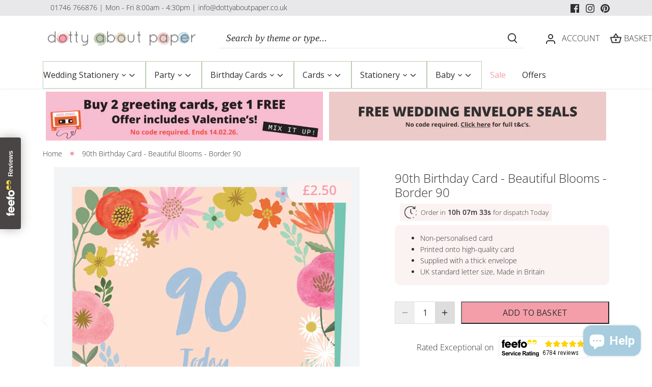

--- FILE ---
content_type: text/html; charset=utf-8
request_url: https://www.dottyaboutpaper.co.uk/products/90th-birthday-card-beautiful-blooms-border-90
body_size: 85184
content:
<!doctype html>
<html class="no-js" lang="en">
<head>
<!-- Google Tag Manager -->
<script>(function(w,d,s,l,i){w[l]=w[l]||[];w[l].push({'gtm.start':
new Date().getTime(),event:'gtm.js'});var f=d.getElementsByTagName(s)[0],
j=d.createElement(s),dl=l!='dataLayer'?'&l='+l:'';j.async=true;j.src=
'https://www.googletagmanager.com/gtm.js?id='+i+dl;f.parentNode.insertBefore(j,f);
})(window,document,'script','dataLayer','GTM-WZ69VWM5');</script>
<!-- End Google Tag Manager -->
<!-- Google tag (gtag.js) -->
<script async src="https://www.googletagmanager.com/gtag/js?id=UA-539532-1"></script>
<script>
  window.dataLayer = window.dataLayer || [];
  function gtag(){dataLayer.push(arguments);}
  gtag('js', new Date());

  gtag('config', 'UA-539532-1');
</script>

<!-- Google tag (gtag.js) -->
<script async src="https://www.googletagmanager.com/gtag/js?id=AW-1005300448"></script>
<script>
  window.dataLayer = window.dataLayer || [];
  function gtag(){dataLayer.push(arguments);}
  gtag('js', new Date());

  gtag('config', 'AW-1005300448');
</script>

<!-- Start VWO Async SmartCode -->
<link rel="preconnect" href="https://dev.visualwebsiteoptimizer.com" />
<script type='text/javascript' id='vwoCode'>
window._vwo_code || (function() {
var account_id=841870,
version=2.0,
settings_tolerance=2000,
hide_element='body',
hide_element_style = 'opacity:0 !important;filter:alpha(opacity=0) !important;background:none !important',
/* DO NOT EDIT BELOW THIS LINE */
f=false,w=window,d=document,v=d.querySelector('#vwoCode'),cK='_vwo_'+account_id+'_settings',cc={};try{var c=JSON.parse(localStorage.getItem('_vwo_'+account_id+'_config'));cc=c&&typeof c==='object'?c:{}}catch(e){}var stT=cc.stT==='session'?w.sessionStorage:w.localStorage;code={use_existing_jquery:function(){return typeof use_existing_jquery!=='undefined'?use_existing_jquery:undefined},library_tolerance:function(){return typeof library_tolerance!=='undefined'?library_tolerance:undefined},settings_tolerance:function(){return cc.sT||settings_tolerance},hide_element_style:function(){return'{'+(cc.hES||hide_element_style)+'}'},hide_element:function(){return typeof cc.hE==='string'?cc.hE:hide_element},getVersion:function(){return version},finish:function(){if(!f){f=true;var e=d.getElementById('_vis_opt_path_hides');if(e)e.parentNode.removeChild(e)}},finished:function(){return f},load:function(e){var t=this.getSettings(),n=d.createElement('script'),i=this;if(t){n.textContent=t;d.getElementsByTagName('head')[0].appendChild(n);if(!w.VWO||VWO.caE){stT.removeItem(cK);i.load(e)}}else{n.fetchPriority='high';n.src=e;n.type='text/javascript';n.onerror=function(){_vwo_code.finish()};d.getElementsByTagName('head')[0].appendChild(n)}},getSettings:function(){try{var e=stT.getItem(cK);if(!e){return}e=JSON.parse(e);if(Date.now()>e.e){stT.removeItem(cK);return}return e.s}catch(e){return}},init:function(){if(d.URL.indexOf('__vwo_disable__')>-1)return;var e=this.settings_tolerance();w._vwo_settings_timer=setTimeout(function(){_vwo_code.finish();stT.removeItem(cK)},e);var t=d.currentScript,n=d.createElement('style'),i=this.hide_element(),r=t&&!t.async&&i?i+this.hide_element_style():'',c=d.getElementsByTagName('head')[0];n.setAttribute('id','_vis_opt_path_hides');v&&n.setAttribute('nonce',v.nonce);n.setAttribute('type','text/css');if(n.styleSheet)n.styleSheet.cssText=r;else n.appendChild(d.createTextNode(r));c.appendChild(n);this.load('https://dev.visualwebsiteoptimizer.com/j.php?a='+account_id+'&u='+encodeURIComponent(d.URL)+'&vn='+version)}};w._vwo_code=code;code.init();})();
</script>
<!-- End VWO Async SmartCode -->

<script>
  (function(w,d,t,r,u)
  {
    var f,n,i;
    w[u]=w[u]||[],f=function()
    {
      var o={ti:"5697066", enableAutoSpaTracking: true};
      o.q=w[u],w[u]=new UET(o),w[u].push("pageLoad")
    },
    n=d.createElement(t),n.src=r,n.async=1,n.onload=n.onreadystatechange=function()
    {
      var s=this.readyState;
      s&&s!=="loaded"&&s!=="complete"||(f(),n.onload=n.onreadystatechange=null)
    },
    i=d.getElementsByTagName(t)[0],i.parentNode.insertBefore(n,i)
  })
  (window,document,"script","//bat.bing.com/bat.js","uetq");
</script>
<script>
window.uetq = window.uetq || [];
window.uetq.push("event", "", {"revenue_value":Replace_with_Variable_Revenue_Function(),"currency":"GBP"});
</script>

  
  <!-- Canopy 5.0.0 -->

  <meta charset="utf-8" />
<meta name="viewport" content="width=device-width,initial-scale=1.0" />
<meta http-equiv="X-UA-Compatible" content="IE=edge">

<link rel="preconnect" href="https://cdn.shopify.com" crossorigin>
<link rel="preconnect" href="https://fonts.shopify.com" crossorigin>
<link rel="preconnect" href="https://monorail-edge.shopifysvc.com"><link rel="preload" as="font" href="//www.dottyaboutpaper.co.uk/cdn/fonts/open_sans/opensans_n3.b10466eda05a6b2d1ef0f6ba490dcecf7588dd78.woff2" type="font/woff2" crossorigin><link rel="preload" as="font" href="//www.dottyaboutpaper.co.uk/cdn/fonts/open_sans/opensans_n4.c32e4d4eca5273f6d4ee95ddf54b5bbb75fc9b61.woff2" type="font/woff2" crossorigin><link rel="preload" as="font" href="//www.dottyaboutpaper.co.uk/cdn/fonts/cormorant/cormorant_n4.bd66e8e0031690b46374315bd1c15a17a8dcd450.woff2" type="font/woff2" crossorigin><link rel="preload" as="font" href="//www.dottyaboutpaper.co.uk/cdn/fonts/cabin/cabin_n4.cefc6494a78f87584a6f312fea532919154f66fe.woff2" type="font/woff2" crossorigin><link rel="preload" href="//www.dottyaboutpaper.co.uk/cdn/shop/t/66/assets/vendor.min.js?v=137803223016851922661768404027" as="script">
<link rel="preload" href="//www.dottyaboutpaper.co.uk/cdn/shop/t/66/assets/theme.js?v=63485657695461434791768404027" as="script"><link rel="canonical" href="https://www.dottyaboutpaper.co.uk/products/90th-birthday-card-beautiful-blooms-border-90" /><link rel="icon" href="//www.dottyaboutpaper.co.uk/cdn/shop/files/dotty-favicon.png?crop=center&height=48&v=1689946077&width=48" type="image/png">

  <meta name="theme-color" content="#bdcdb2">

<!-- Start Printess theme.liquid header block -->
    <script src="//www.dottyaboutpaper.co.uk/cdn/shop/t/66/assets/printessEditor.js?v=96886545739563602131768404027" defer="defer"></script>
    
    <link href="//www.dottyaboutpaper.co.uk/cdn/shop/t/66/assets/printesseditor.css?v=11838465005187622971768404027" rel="stylesheet" type="text/css" media="all" />
<!-- End Printess theme.liquid header block --><meta property="og:site_name" content="Dotty About Paper">
<meta property="og:url" content="https://www.dottyaboutpaper.co.uk/products/90th-birthday-card-beautiful-blooms-border-90">
<meta property="og:title" content="90th Birthday Card - Beautiful Blooms - Border 90">
<meta property="og:type" content="product">
<meta property="og:description" content="90th Birthday Card - Beautiful Blooms - Border 90 - Quality greetings card with envelopes."><meta property="og:image" content="http://www.dottyaboutpaper.co.uk/cdn/shop/files/90th-birthday-card-beautiful-blooms-border-90_1200x1200.jpg?v=1689858374">
  <meta property="og:image:secure_url" content="https://www.dottyaboutpaper.co.uk/cdn/shop/files/90th-birthday-card-beautiful-blooms-border-90_1200x1200.jpg?v=1689858374">
  <meta property="og:image:width" content="600">
  <meta property="og:image:height" content="600"><meta property="og:price:amount" content="2.50">
  <meta property="og:price:currency" content="GBP"><meta name="twitter:card" content="summary_large_image">
<meta name="twitter:title" content="90th Birthday Card - Beautiful Blooms - Border 90">
<meta name="twitter:description" content="90th Birthday Card - Beautiful Blooms - Border 90 - Quality greetings card with envelopes.">

<style>
    @font-face {
  font-family: "Open Sans";
  font-weight: 300;
  font-style: normal;
  font-display: fallback;
  src: url("//www.dottyaboutpaper.co.uk/cdn/fonts/open_sans/opensans_n3.b10466eda05a6b2d1ef0f6ba490dcecf7588dd78.woff2") format("woff2"),
       url("//www.dottyaboutpaper.co.uk/cdn/fonts/open_sans/opensans_n3.056c4b5dddadba7018747bd50fdaa80430e21710.woff") format("woff");
}

    @font-face {
  font-family: "Open Sans";
  font-weight: 400;
  font-style: normal;
  font-display: fallback;
  src: url("//www.dottyaboutpaper.co.uk/cdn/fonts/open_sans/opensans_n4.c32e4d4eca5273f6d4ee95ddf54b5bbb75fc9b61.woff2") format("woff2"),
       url("//www.dottyaboutpaper.co.uk/cdn/fonts/open_sans/opensans_n4.5f3406f8d94162b37bfa232b486ac93ee892406d.woff") format("woff");
}

    @font-face {
  font-family: "Open Sans";
  font-weight: 500;
  font-style: normal;
  font-display: fallback;
  src: url("//www.dottyaboutpaper.co.uk/cdn/fonts/open_sans/opensans_n5.500dcf21ddee5bc5855ad3a20394d3bc363c217c.woff2") format("woff2"),
       url("//www.dottyaboutpaper.co.uk/cdn/fonts/open_sans/opensans_n5.af1a06d824dccfb4d400ba874ef19176651ec834.woff") format("woff");
}

    @font-face {
  font-family: "Open Sans";
  font-weight: 300;
  font-style: italic;
  font-display: fallback;
  src: url("//www.dottyaboutpaper.co.uk/cdn/fonts/open_sans/opensans_i3.853ebda1c5f31329bb2a566ea7797548807a48bf.woff2") format("woff2"),
       url("//www.dottyaboutpaper.co.uk/cdn/fonts/open_sans/opensans_i3.3359d7c8c5a869c65cb7df3aa76a8d52237b1b65.woff") format("woff");
}

    @font-face {
  font-family: "Open Sans";
  font-weight: 400;
  font-style: italic;
  font-display: fallback;
  src: url("//www.dottyaboutpaper.co.uk/cdn/fonts/open_sans/opensans_i4.6f1d45f7a46916cc95c694aab32ecbf7509cbf33.woff2") format("woff2"),
       url("//www.dottyaboutpaper.co.uk/cdn/fonts/open_sans/opensans_i4.4efaa52d5a57aa9a57c1556cc2b7465d18839daa.woff") format("woff");
}

    @font-face {
  font-family: Cormorant;
  font-weight: 400;
  font-style: normal;
  font-display: fallback;
  src: url("//www.dottyaboutpaper.co.uk/cdn/fonts/cormorant/cormorant_n4.bd66e8e0031690b46374315bd1c15a17a8dcd450.woff2") format("woff2"),
       url("//www.dottyaboutpaper.co.uk/cdn/fonts/cormorant/cormorant_n4.e5604516683cb4cc166c001f2ff5f387255e3b45.woff") format("woff");
}

    @font-face {
  font-family: Cabin;
  font-weight: 400;
  font-style: normal;
  font-display: fallback;
  src: url("//www.dottyaboutpaper.co.uk/cdn/fonts/cabin/cabin_n4.cefc6494a78f87584a6f312fea532919154f66fe.woff2") format("woff2"),
       url("//www.dottyaboutpaper.co.uk/cdn/fonts/cabin/cabin_n4.8c16611b00f59d27f4b27ce4328dfe514ce77517.woff") format("woff");
}

    @font-face {
  font-family: "Open Sans";
  font-weight: 400;
  font-style: normal;
  font-display: fallback;
  src: url("//www.dottyaboutpaper.co.uk/cdn/fonts/open_sans/opensans_n4.c32e4d4eca5273f6d4ee95ddf54b5bbb75fc9b61.woff2") format("woff2"),
       url("//www.dottyaboutpaper.co.uk/cdn/fonts/open_sans/opensans_n4.5f3406f8d94162b37bfa232b486ac93ee892406d.woff") format("woff");
}

    @font-face {
  font-family: "Open Sans";
  font-weight: 600;
  font-style: normal;
  font-display: fallback;
  src: url("//www.dottyaboutpaper.co.uk/cdn/fonts/open_sans/opensans_n6.15aeff3c913c3fe570c19cdfeed14ce10d09fb08.woff2") format("woff2"),
       url("//www.dottyaboutpaper.co.uk/cdn/fonts/open_sans/opensans_n6.14bef14c75f8837a87f70ce22013cb146ee3e9f3.woff") format("woff");
}

  </style>

  <link href="//www.dottyaboutpaper.co.uk/cdn/shop/t/66/assets/styles.css?v=124524007876184365541768404027" rel="stylesheet" type="text/css" media="all" />

  <script>
    document.documentElement.className = document.documentElement.className.replace('no-js', 'js');
    window.theme = window.theme || {};
    
    theme.money_format_with_code_preference = "£{{amount}}";
    
    theme.money_format = "£{{amount}}";
    theme.customerIsLoggedIn = false;

    
      theme.shippingCalcMoneyFormat = "£{{amount}}";
    

    theme.strings = {
      previous: "Previous",
      next: "Next",
      close: "Close",
      addressError: "Error looking up that address",
      addressNoResults: "No results for that address",
      addressQueryLimit: "You have exceeded the Google API usage limit. Consider upgrading to a \u003ca href=\"https:\/\/developers.google.com\/maps\/premium\/usage-limits\"\u003ePremium Plan\u003c\/a\u003e.",
      authError: "There was a problem authenticating your Google Maps API Key.",
      shippingCalcSubmitButton: "Calculate shipping",
      shippingCalcSubmitButtonDisabled: "Calculating...",
      infiniteScrollCollectionLoading: "Loading more items...",
      infiniteScrollCollectionFinishedMsg : "No more items",
      infiniteScrollBlogLoading: "Loading more articles...",
      infiniteScrollBlogFinishedMsg : "No more articles",
      blogsShowTags: "Show tags",
      priceNonExistent: "Unavailable",
      buttonDefault: "Add to basket",
      buttonNoStock: "Out of stock",
      buttonNoVariant: "Unavailable",
      unitPriceSeparator: " \/ ",
      onlyXLeft: "[[ quantity ]] in stock",
      productAddingToCart: "Adding",
      productAddedToCart: "Added",
      quickbuyAdded: "Added to basket",
      cartSummary: "View basket",
      cartContinue: "Continue shopping",
      colorBoxPrevious: "Previous",
      colorBoxNext: "Next",
      colorBoxClose: "Close",
      imageSlider: "Image slider",
      confirmEmptyCart: "Are you sure you want to empty your basket?",
      inYourCart: "In your basket",
      removeFromCart: "Remove from basket",
      clearAll: "Clear all",
      layout_live_search_see_all: "See all results",
      general_quick_search_pages: "Pages",
      general_quick_search_no_results: "Sorry, we couldn\u0026#39;t find any results",
      products_labels_sold_out: "Sold Out",
      products_labels_sale: "Sale",
      maximumQuantity: "You can only have [quantity] in your basket",
      fullDetails: "Full details",
      cartConfirmRemove: "Are you sure you want to remove this item?"
    };

    theme.routes = {
      root_url: '/',
      account_url: '/account',
      account_login_url: '/account/login',
      account_logout_url: '/account/logout',
      account_recover_url: '/account/recover',
      account_register_url: '/account/register',
      account_addresses_url: '/account/addresses',
      collections_url: '/collections',
      all_products_collection_url: '/collections/all',
      search_url: '/search',
      cart_url: '/cart',
      cart_add_url: '/cart/add',
      cart_change_url: '/cart/change',
      cart_clear_url: '/cart/clear'
    };

    theme.scripts = {
      masonry: "\/\/www.dottyaboutpaper.co.uk\/cdn\/shop\/t\/66\/assets\/masonry.v3.2.2.min.js?v=105873857886133394601768404027",
      jqueryInfiniteScroll: "\/\/www.dottyaboutpaper.co.uk\/cdn\/shop\/t\/66\/assets\/jquery.infinitescroll.2.1.0.min.js?v=162864979201917639991768404027",
      underscore: "\/\/cdnjs.cloudflare.com\/ajax\/libs\/underscore.js\/1.6.0\/underscore-min.js",
      shopifyCommon: "\/\/www.dottyaboutpaper.co.uk\/cdn\/shopifycloud\/storefront\/assets\/themes_support\/shopify_common-5f594365.js",
      jqueryCart: "\/\/www.dottyaboutpaper.co.uk\/cdn\/shop\/t\/66\/assets\/shipping-calculator.v1.0.min.js?v=28654087271810100421768404027"
    };

    theme.settings = {
      cartType: "drawer-dynamic",
      openCartDrawerOnMob: false,
      quickBuyType: "in-page",
      superscriptDecimals: false,
      currencyCodeEnabled: false
    }
  </script><script>window.performance && window.performance.mark && window.performance.mark('shopify.content_for_header.start');</script><meta name="google-site-verification" content="6J_TiK8W23tvn_k1vFFOVIVz_8TuKiCZsy5uxm2LJrk">
<meta name="facebook-domain-verification" content="wpiut70jsya7p14x3bj0jydgdkxpnu">
<meta id="shopify-digital-wallet" name="shopify-digital-wallet" content="/77258162470/digital_wallets/dialog">
<meta name="shopify-checkout-api-token" content="d9bbd63ded8fb6e89e801af2b48d6a4c">
<meta id="in-context-paypal-metadata" data-shop-id="77258162470" data-venmo-supported="false" data-environment="production" data-locale="en_US" data-paypal-v4="true" data-currency="GBP">
<link rel="alternate" type="application/json+oembed" href="https://www.dottyaboutpaper.co.uk/products/90th-birthday-card-beautiful-blooms-border-90.oembed">
<script async="async" src="/checkouts/internal/preloads.js?locale=en-GB"></script>
<link rel="preconnect" href="https://shop.app" crossorigin="anonymous">
<script async="async" src="https://shop.app/checkouts/internal/preloads.js?locale=en-GB&shop_id=77258162470" crossorigin="anonymous"></script>
<script id="apple-pay-shop-capabilities" type="application/json">{"shopId":77258162470,"countryCode":"GB","currencyCode":"GBP","merchantCapabilities":["supports3DS"],"merchantId":"gid:\/\/shopify\/Shop\/77258162470","merchantName":"Dotty About Paper","requiredBillingContactFields":["postalAddress","email","phone"],"requiredShippingContactFields":["postalAddress","email","phone"],"shippingType":"shipping","supportedNetworks":["visa","maestro","masterCard","amex","discover","elo"],"total":{"type":"pending","label":"Dotty About Paper","amount":"1.00"},"shopifyPaymentsEnabled":true,"supportsSubscriptions":true}</script>
<script id="shopify-features" type="application/json">{"accessToken":"d9bbd63ded8fb6e89e801af2b48d6a4c","betas":["rich-media-storefront-analytics"],"domain":"www.dottyaboutpaper.co.uk","predictiveSearch":true,"shopId":77258162470,"locale":"en"}</script>
<script>var Shopify = Shopify || {};
Shopify.shop = "dottyaboutpaper.myshopify.com";
Shopify.locale = "en";
Shopify.currency = {"active":"GBP","rate":"1.0"};
Shopify.country = "GB";
Shopify.theme = {"name":"14\/01 - PDP Timer","id":188612870521,"schema_name":"Canopy","schema_version":"5.0.0","theme_store_id":732,"role":"main"};
Shopify.theme.handle = "null";
Shopify.theme.style = {"id":null,"handle":null};
Shopify.cdnHost = "www.dottyaboutpaper.co.uk/cdn";
Shopify.routes = Shopify.routes || {};
Shopify.routes.root = "/";</script>
<script type="module">!function(o){(o.Shopify=o.Shopify||{}).modules=!0}(window);</script>
<script>!function(o){function n(){var o=[];function n(){o.push(Array.prototype.slice.apply(arguments))}return n.q=o,n}var t=o.Shopify=o.Shopify||{};t.loadFeatures=n(),t.autoloadFeatures=n()}(window);</script>
<script>
  window.ShopifyPay = window.ShopifyPay || {};
  window.ShopifyPay.apiHost = "shop.app\/pay";
  window.ShopifyPay.redirectState = null;
</script>
<script id="shop-js-analytics" type="application/json">{"pageType":"product"}</script>
<script defer="defer" async type="module" src="//www.dottyaboutpaper.co.uk/cdn/shopifycloud/shop-js/modules/v2/client.init-shop-cart-sync_BN7fPSNr.en.esm.js"></script>
<script defer="defer" async type="module" src="//www.dottyaboutpaper.co.uk/cdn/shopifycloud/shop-js/modules/v2/chunk.common_Cbph3Kss.esm.js"></script>
<script defer="defer" async type="module" src="//www.dottyaboutpaper.co.uk/cdn/shopifycloud/shop-js/modules/v2/chunk.modal_DKumMAJ1.esm.js"></script>
<script type="module">
  await import("//www.dottyaboutpaper.co.uk/cdn/shopifycloud/shop-js/modules/v2/client.init-shop-cart-sync_BN7fPSNr.en.esm.js");
await import("//www.dottyaboutpaper.co.uk/cdn/shopifycloud/shop-js/modules/v2/chunk.common_Cbph3Kss.esm.js");
await import("//www.dottyaboutpaper.co.uk/cdn/shopifycloud/shop-js/modules/v2/chunk.modal_DKumMAJ1.esm.js");

  window.Shopify.SignInWithShop?.initShopCartSync?.({"fedCMEnabled":true,"windoidEnabled":true});

</script>
<script>
  window.Shopify = window.Shopify || {};
  if (!window.Shopify.featureAssets) window.Shopify.featureAssets = {};
  window.Shopify.featureAssets['shop-js'] = {"shop-cart-sync":["modules/v2/client.shop-cart-sync_CJVUk8Jm.en.esm.js","modules/v2/chunk.common_Cbph3Kss.esm.js","modules/v2/chunk.modal_DKumMAJ1.esm.js"],"init-fed-cm":["modules/v2/client.init-fed-cm_7Fvt41F4.en.esm.js","modules/v2/chunk.common_Cbph3Kss.esm.js","modules/v2/chunk.modal_DKumMAJ1.esm.js"],"init-shop-email-lookup-coordinator":["modules/v2/client.init-shop-email-lookup-coordinator_Cc088_bR.en.esm.js","modules/v2/chunk.common_Cbph3Kss.esm.js","modules/v2/chunk.modal_DKumMAJ1.esm.js"],"init-windoid":["modules/v2/client.init-windoid_hPopwJRj.en.esm.js","modules/v2/chunk.common_Cbph3Kss.esm.js","modules/v2/chunk.modal_DKumMAJ1.esm.js"],"shop-button":["modules/v2/client.shop-button_B0jaPSNF.en.esm.js","modules/v2/chunk.common_Cbph3Kss.esm.js","modules/v2/chunk.modal_DKumMAJ1.esm.js"],"shop-cash-offers":["modules/v2/client.shop-cash-offers_DPIskqss.en.esm.js","modules/v2/chunk.common_Cbph3Kss.esm.js","modules/v2/chunk.modal_DKumMAJ1.esm.js"],"shop-toast-manager":["modules/v2/client.shop-toast-manager_CK7RT69O.en.esm.js","modules/v2/chunk.common_Cbph3Kss.esm.js","modules/v2/chunk.modal_DKumMAJ1.esm.js"],"init-shop-cart-sync":["modules/v2/client.init-shop-cart-sync_BN7fPSNr.en.esm.js","modules/v2/chunk.common_Cbph3Kss.esm.js","modules/v2/chunk.modal_DKumMAJ1.esm.js"],"init-customer-accounts-sign-up":["modules/v2/client.init-customer-accounts-sign-up_CfPf4CXf.en.esm.js","modules/v2/client.shop-login-button_DeIztwXF.en.esm.js","modules/v2/chunk.common_Cbph3Kss.esm.js","modules/v2/chunk.modal_DKumMAJ1.esm.js"],"pay-button":["modules/v2/client.pay-button_CgIwFSYN.en.esm.js","modules/v2/chunk.common_Cbph3Kss.esm.js","modules/v2/chunk.modal_DKumMAJ1.esm.js"],"init-customer-accounts":["modules/v2/client.init-customer-accounts_DQ3x16JI.en.esm.js","modules/v2/client.shop-login-button_DeIztwXF.en.esm.js","modules/v2/chunk.common_Cbph3Kss.esm.js","modules/v2/chunk.modal_DKumMAJ1.esm.js"],"avatar":["modules/v2/client.avatar_BTnouDA3.en.esm.js"],"init-shop-for-new-customer-accounts":["modules/v2/client.init-shop-for-new-customer-accounts_CsZy_esa.en.esm.js","modules/v2/client.shop-login-button_DeIztwXF.en.esm.js","modules/v2/chunk.common_Cbph3Kss.esm.js","modules/v2/chunk.modal_DKumMAJ1.esm.js"],"shop-follow-button":["modules/v2/client.shop-follow-button_BRMJjgGd.en.esm.js","modules/v2/chunk.common_Cbph3Kss.esm.js","modules/v2/chunk.modal_DKumMAJ1.esm.js"],"checkout-modal":["modules/v2/client.checkout-modal_B9Drz_yf.en.esm.js","modules/v2/chunk.common_Cbph3Kss.esm.js","modules/v2/chunk.modal_DKumMAJ1.esm.js"],"shop-login-button":["modules/v2/client.shop-login-button_DeIztwXF.en.esm.js","modules/v2/chunk.common_Cbph3Kss.esm.js","modules/v2/chunk.modal_DKumMAJ1.esm.js"],"lead-capture":["modules/v2/client.lead-capture_DXYzFM3R.en.esm.js","modules/v2/chunk.common_Cbph3Kss.esm.js","modules/v2/chunk.modal_DKumMAJ1.esm.js"],"shop-login":["modules/v2/client.shop-login_CA5pJqmO.en.esm.js","modules/v2/chunk.common_Cbph3Kss.esm.js","modules/v2/chunk.modal_DKumMAJ1.esm.js"],"payment-terms":["modules/v2/client.payment-terms_BxzfvcZJ.en.esm.js","modules/v2/chunk.common_Cbph3Kss.esm.js","modules/v2/chunk.modal_DKumMAJ1.esm.js"]};
</script>
<script>(function() {
  var isLoaded = false;
  function asyncLoad() {
    if (isLoaded) return;
    isLoaded = true;
    var urls = ["\/\/cdn.shopify.com\/proxy\/b805518ecc0ea1a99d2f4cb55976c8b24929d456c617bc6b83be4b5094e81abe\/shopify-script-tags.s3.eu-west-1.amazonaws.com\/smartseo\/instantpage.js?shop=dottyaboutpaper.myshopify.com\u0026sp-cache-control=cHVibGljLCBtYXgtYWdlPTkwMA","https:\/\/dr4qe3ddw9y32.cloudfront.net\/awin-shopify-integration-code.js?aid=23608\u0026v=shopifyApp_4.2.0\u0026ts=1695372905640\u0026shop=dottyaboutpaper.myshopify.com","https:\/\/cdn1.profitmetrics.io\/B4B9CDD1F18FFFB2\/shopify-bundle.js?shop=dottyaboutpaper.myshopify.com"];
    for (var i = 0; i < urls.length; i++) {
      var s = document.createElement('script');
      s.type = 'text/javascript';
      s.async = true;
      s.src = urls[i];
      var x = document.getElementsByTagName('script')[0];
      x.parentNode.insertBefore(s, x);
    }
  };
  if(window.attachEvent) {
    window.attachEvent('onload', asyncLoad);
  } else {
    window.addEventListener('load', asyncLoad, false);
  }
})();</script>
<script id="__st">var __st={"a":77258162470,"offset":0,"reqid":"31361b83-a945-4fb6-ad20-79a509a39255-1769741537","pageurl":"www.dottyaboutpaper.co.uk\/products\/90th-birthday-card-beautiful-blooms-border-90","u":"eecda375eafe","p":"product","rtyp":"product","rid":8456664744230};</script>
<script>window.ShopifyPaypalV4VisibilityTracking = true;</script>
<script id="captcha-bootstrap">!function(){'use strict';const t='contact',e='account',n='new_comment',o=[[t,t],['blogs',n],['comments',n],[t,'customer']],c=[[e,'customer_login'],[e,'guest_login'],[e,'recover_customer_password'],[e,'create_customer']],r=t=>t.map((([t,e])=>`form[action*='/${t}']:not([data-nocaptcha='true']) input[name='form_type'][value='${e}']`)).join(','),a=t=>()=>t?[...document.querySelectorAll(t)].map((t=>t.form)):[];function s(){const t=[...o],e=r(t);return a(e)}const i='password',u='form_key',d=['recaptcha-v3-token','g-recaptcha-response','h-captcha-response',i],f=()=>{try{return window.sessionStorage}catch{return}},m='__shopify_v',_=t=>t.elements[u];function p(t,e,n=!1){try{const o=window.sessionStorage,c=JSON.parse(o.getItem(e)),{data:r}=function(t){const{data:e,action:n}=t;return t[m]||n?{data:e,action:n}:{data:t,action:n}}(c);for(const[e,n]of Object.entries(r))t.elements[e]&&(t.elements[e].value=n);n&&o.removeItem(e)}catch(o){console.error('form repopulation failed',{error:o})}}const l='form_type',E='cptcha';function T(t){t.dataset[E]=!0}const w=window,h=w.document,L='Shopify',v='ce_forms',y='captcha';let A=!1;((t,e)=>{const n=(g='f06e6c50-85a8-45c8-87d0-21a2b65856fe',I='https://cdn.shopify.com/shopifycloud/storefront-forms-hcaptcha/ce_storefront_forms_captcha_hcaptcha.v1.5.2.iife.js',D={infoText:'Protected by hCaptcha',privacyText:'Privacy',termsText:'Terms'},(t,e,n)=>{const o=w[L][v],c=o.bindForm;if(c)return c(t,g,e,D).then(n);var r;o.q.push([[t,g,e,D],n]),r=I,A||(h.body.append(Object.assign(h.createElement('script'),{id:'captcha-provider',async:!0,src:r})),A=!0)});var g,I,D;w[L]=w[L]||{},w[L][v]=w[L][v]||{},w[L][v].q=[],w[L][y]=w[L][y]||{},w[L][y].protect=function(t,e){n(t,void 0,e),T(t)},Object.freeze(w[L][y]),function(t,e,n,w,h,L){const[v,y,A,g]=function(t,e,n){const i=e?o:[],u=t?c:[],d=[...i,...u],f=r(d),m=r(i),_=r(d.filter((([t,e])=>n.includes(e))));return[a(f),a(m),a(_),s()]}(w,h,L),I=t=>{const e=t.target;return e instanceof HTMLFormElement?e:e&&e.form},D=t=>v().includes(t);t.addEventListener('submit',(t=>{const e=I(t);if(!e)return;const n=D(e)&&!e.dataset.hcaptchaBound&&!e.dataset.recaptchaBound,o=_(e),c=g().includes(e)&&(!o||!o.value);(n||c)&&t.preventDefault(),c&&!n&&(function(t){try{if(!f())return;!function(t){const e=f();if(!e)return;const n=_(t);if(!n)return;const o=n.value;o&&e.removeItem(o)}(t);const e=Array.from(Array(32),(()=>Math.random().toString(36)[2])).join('');!function(t,e){_(t)||t.append(Object.assign(document.createElement('input'),{type:'hidden',name:u})),t.elements[u].value=e}(t,e),function(t,e){const n=f();if(!n)return;const o=[...t.querySelectorAll(`input[type='${i}']`)].map((({name:t})=>t)),c=[...d,...o],r={};for(const[a,s]of new FormData(t).entries())c.includes(a)||(r[a]=s);n.setItem(e,JSON.stringify({[m]:1,action:t.action,data:r}))}(t,e)}catch(e){console.error('failed to persist form',e)}}(e),e.submit())}));const S=(t,e)=>{t&&!t.dataset[E]&&(n(t,e.some((e=>e===t))),T(t))};for(const o of['focusin','change'])t.addEventListener(o,(t=>{const e=I(t);D(e)&&S(e,y())}));const B=e.get('form_key'),M=e.get(l),P=B&&M;t.addEventListener('DOMContentLoaded',(()=>{const t=y();if(P)for(const e of t)e.elements[l].value===M&&p(e,B);[...new Set([...A(),...v().filter((t=>'true'===t.dataset.shopifyCaptcha))])].forEach((e=>S(e,t)))}))}(h,new URLSearchParams(w.location.search),n,t,e,['guest_login'])})(!0,!0)}();</script>
<script integrity="sha256-4kQ18oKyAcykRKYeNunJcIwy7WH5gtpwJnB7kiuLZ1E=" data-source-attribution="shopify.loadfeatures" defer="defer" src="//www.dottyaboutpaper.co.uk/cdn/shopifycloud/storefront/assets/storefront/load_feature-a0a9edcb.js" crossorigin="anonymous"></script>
<script crossorigin="anonymous" defer="defer" src="//www.dottyaboutpaper.co.uk/cdn/shopifycloud/storefront/assets/shopify_pay/storefront-65b4c6d7.js?v=20250812"></script>
<script data-source-attribution="shopify.dynamic_checkout.dynamic.init">var Shopify=Shopify||{};Shopify.PaymentButton=Shopify.PaymentButton||{isStorefrontPortableWallets:!0,init:function(){window.Shopify.PaymentButton.init=function(){};var t=document.createElement("script");t.src="https://www.dottyaboutpaper.co.uk/cdn/shopifycloud/portable-wallets/latest/portable-wallets.en.js",t.type="module",document.head.appendChild(t)}};
</script>
<script data-source-attribution="shopify.dynamic_checkout.buyer_consent">
  function portableWalletsHideBuyerConsent(e){var t=document.getElementById("shopify-buyer-consent"),n=document.getElementById("shopify-subscription-policy-button");t&&n&&(t.classList.add("hidden"),t.setAttribute("aria-hidden","true"),n.removeEventListener("click",e))}function portableWalletsShowBuyerConsent(e){var t=document.getElementById("shopify-buyer-consent"),n=document.getElementById("shopify-subscription-policy-button");t&&n&&(t.classList.remove("hidden"),t.removeAttribute("aria-hidden"),n.addEventListener("click",e))}window.Shopify?.PaymentButton&&(window.Shopify.PaymentButton.hideBuyerConsent=portableWalletsHideBuyerConsent,window.Shopify.PaymentButton.showBuyerConsent=portableWalletsShowBuyerConsent);
</script>
<script data-source-attribution="shopify.dynamic_checkout.cart.bootstrap">document.addEventListener("DOMContentLoaded",(function(){function t(){return document.querySelector("shopify-accelerated-checkout-cart, shopify-accelerated-checkout")}if(t())Shopify.PaymentButton.init();else{new MutationObserver((function(e,n){t()&&(Shopify.PaymentButton.init(),n.disconnect())})).observe(document.body,{childList:!0,subtree:!0})}}));
</script>
<script id='scb4127' type='text/javascript' async='' src='https://www.dottyaboutpaper.co.uk/cdn/shopifycloud/privacy-banner/storefront-banner.js'></script><link id="shopify-accelerated-checkout-styles" rel="stylesheet" media="screen" href="https://www.dottyaboutpaper.co.uk/cdn/shopifycloud/portable-wallets/latest/accelerated-checkout-backwards-compat.css" crossorigin="anonymous">
<style id="shopify-accelerated-checkout-cart">
        #shopify-buyer-consent {
  margin-top: 1em;
  display: inline-block;
  width: 100%;
}

#shopify-buyer-consent.hidden {
  display: none;
}

#shopify-subscription-policy-button {
  background: none;
  border: none;
  padding: 0;
  text-decoration: underline;
  font-size: inherit;
  cursor: pointer;
}

#shopify-subscription-policy-button::before {
  box-shadow: none;
}

      </style>

<script>window.performance && window.performance.mark && window.performance.mark('shopify.content_for_header.end');</script>

  




<script>window.is_hulkpo_installed=true</script>


    

    

    
  

  <link href="//www.dottyaboutpaper.co.uk/cdn/shop/t/66/assets/jgw.css?v=173959775640232630671768404027" rel="stylesheet" type="text/css" media="all" />

<script type="text/javascript">
    (function(c,l,a,r,i,t,y){
        c[a]=c[a]||function(){(c[a].q=c[a].q||[]).push(arguments)};
        t=l.createElement(r);t.async=1;t.src="https://www.clarity.ms/tag/"+i;
        y=l.getElementsByTagName(r)[0];y.parentNode.insertBefore(t,y);
    })(window, document, "clarity", "script", "cybsk8oeqk");
</script>
<script>window.is_hulkpo_installed=true</script><link href='https://fonts.googleapis.com/css?family=Lato:300,400,700,900|Manjari:400,700|Nunito:300,400,600,700,800|Roboto:300,400,500,700,900&display=swap' rel='stylesheet'>
                                   <link rel='stylesheet' href='https://reorder-master.hulkapps.com/css/re-order.css?v=2023-11-27 11:53:16'>
<!-- BEGIN app block: shopify://apps/minmaxify-order-limits/blocks/app-embed-block/3acfba32-89f3-4377-ae20-cbb9abc48475 --><script type="text/javascript">minMaxifyContext={cartItemExtras: [], product: { product_id:8456664744230, collection: [454552289574,460861866278], tag:["Category_Default Category\/Birthday Cards \/Milestone Birthday Cards\/90th Birthday Cards","Dotty","faire"]}}</script> <script type="text/javascript" src="https://limits.minmaxify.com/dottyaboutpaper.myshopify.com?v=139a&r=20251121092214"></script>

<!-- END app block --><!-- BEGIN app block: shopify://apps/klaviyo-email-marketing-sms/blocks/klaviyo-onsite-embed/2632fe16-c075-4321-a88b-50b567f42507 -->












  <script async src="https://static.klaviyo.com/onsite/js/TCUkTN/klaviyo.js?company_id=TCUkTN"></script>
  <script>!function(){if(!window.klaviyo){window._klOnsite=window._klOnsite||[];try{window.klaviyo=new Proxy({},{get:function(n,i){return"push"===i?function(){var n;(n=window._klOnsite).push.apply(n,arguments)}:function(){for(var n=arguments.length,o=new Array(n),w=0;w<n;w++)o[w]=arguments[w];var t="function"==typeof o[o.length-1]?o.pop():void 0,e=new Promise((function(n){window._klOnsite.push([i].concat(o,[function(i){t&&t(i),n(i)}]))}));return e}}})}catch(n){window.klaviyo=window.klaviyo||[],window.klaviyo.push=function(){var n;(n=window._klOnsite).push.apply(n,arguments)}}}}();</script>

  
    <script id="viewed_product">
      if (item == null) {
        var _learnq = _learnq || [];

        var MetafieldReviews = null
        var MetafieldYotpoRating = null
        var MetafieldYotpoCount = null
        var MetafieldLooxRating = null
        var MetafieldLooxCount = null
        var okendoProduct = null
        var okendoProductReviewCount = null
        var okendoProductReviewAverageValue = null
        try {
          // The following fields are used for Customer Hub recently viewed in order to add reviews.
          // This information is not part of __kla_viewed. Instead, it is part of __kla_viewed_reviewed_items
          MetafieldReviews = {};
          MetafieldYotpoRating = null
          MetafieldYotpoCount = null
          MetafieldLooxRating = null
          MetafieldLooxCount = null

          okendoProduct = null
          // If the okendo metafield is not legacy, it will error, which then requires the new json formatted data
          if (okendoProduct && 'error' in okendoProduct) {
            okendoProduct = null
          }
          okendoProductReviewCount = okendoProduct ? okendoProduct.reviewCount : null
          okendoProductReviewAverageValue = okendoProduct ? okendoProduct.reviewAverageValue : null
        } catch (error) {
          console.error('Error in Klaviyo onsite reviews tracking:', error);
        }

        var item = {
          Name: "90th Birthday Card - Beautiful Blooms - Border 90",
          ProductID: 8456664744230,
          Categories: ["90th Birthday Cards","All"],
          ImageURL: "https://www.dottyaboutpaper.co.uk/cdn/shop/files/90th-birthday-card-beautiful-blooms-border-90_grande.jpg?v=1689858374",
          URL: "https://www.dottyaboutpaper.co.uk/products/90th-birthday-card-beautiful-blooms-border-90",
          Brand: "Dotty About Paper",
          Price: "£2.50",
          Value: "2.50",
          CompareAtPrice: "£0.00"
        };
        _learnq.push(['track', 'Viewed Product', item]);
        _learnq.push(['trackViewedItem', {
          Title: item.Name,
          ItemId: item.ProductID,
          Categories: item.Categories,
          ImageUrl: item.ImageURL,
          Url: item.URL,
          Metadata: {
            Brand: item.Brand,
            Price: item.Price,
            Value: item.Value,
            CompareAtPrice: item.CompareAtPrice
          },
          metafields:{
            reviews: MetafieldReviews,
            yotpo:{
              rating: MetafieldYotpoRating,
              count: MetafieldYotpoCount,
            },
            loox:{
              rating: MetafieldLooxRating,
              count: MetafieldLooxCount,
            },
            okendo: {
              rating: okendoProductReviewAverageValue,
              count: okendoProductReviewCount,
            }
          }
        }]);
      }
    </script>
  




  <script>
    window.klaviyoReviewsProductDesignMode = false
  </script>







<!-- END app block --><!-- BEGIN app block: shopify://apps/advance-reorder-repeat-order/blocks/adv-block/2dd67710-95db-4aa2-93c7-6a6c6f57d67f --><script>
	var advance_reorder_money_format = "£{{amount}} GBP"	
</script>
<script type="text/javascript" defer="defer" src="https://app.identixweb.com/advance-reorder/assets/js/advance-reorder.js"></script>


<!-- END app block --><!-- BEGIN app block: shopify://apps/smart-seo/blocks/smartseo/7b0a6064-ca2e-4392-9a1d-8c43c942357b --><meta name="smart-seo-integrated" content="true" /><!-- metatagsSavedToSEOFields: false --><!-- BEGIN app snippet: smartseo.custom.schemas.jsonld --><!-- END app snippet --><!-- BEGIN app snippet: smartseo.product.metatags --><!-- product_seo_template_metafield:  --><title>90th Birthday Card - Beautiful Blooms - Border 90 - Fast Delivery at Dotty About Paper</title>
<meta name="description" content="Discover 90th Birthday Card - Beautiful Blooms - Border 90 at Dotty About Paper. Personalised and eco-friendly, made in the UK. Fast dispatch and free UK delivery. Don&#39;t miss out!" />
<meta name="smartseo-timestamp" content="16933960747576662" /><!-- END app snippet --><!-- BEGIN app snippet: smartseo.product.jsonld -->


<!--JSON-LD data generated by Smart SEO-->
<script type="application/ld+json">
    {
        "@context": "https://schema.org/",
        "@type":"Product",
        "productId": "5060912483037",
        "gtin13": "5060912483037",
        "url": "https://www.dottyaboutpaper.co.uk/products/90th-birthday-card-beautiful-blooms-border-90",
        "name": "90th Birthday Card - Beautiful Blooms - Border 90",
        "image": "https://www.dottyaboutpaper.co.uk/cdn/shop/files/90th-birthday-card-beautiful-blooms-border-90.jpg?v=1689858374",
        "description": "~ Non-personalised card.~ Card measures 145 x 145 mm when folded.~ Inside text: &quot;Happy 90th Birthday&quot;~ Printed onto 350gsm matte white card.~ Supplied with a thick turquoise envelope.~ UK standard letter size.~ Made in Britain.",
        "brand": {
            "@type": "Brand",
            "name": "Dotty About Paper"
        },
        "mpn": "5060912483037","offers": [
                    {
                        "@type": "Offer",
                        "gtin13": "5060912483037",
                        "priceCurrency": "GBP",
                        "price": "2.50",
                        "priceValidUntil": "2026-04-30",
                        "availability": "https://schema.org/InStock",
                        "itemCondition": "https://schema.org/NewCondition",
                        "sku": "MixPack-Bday-Btfl-Blm-Brd-90-4360",
                        "url": "https://www.dottyaboutpaper.co.uk/products/90th-birthday-card-beautiful-blooms-border-90?variant=45628029239590",
                        "seller": {
    "@context": "https://schema.org",
    "@type": "Organization",
    "name": "Dotty About Paper",
    "description": "Shop party supplies, accessories, and stationery at Dotty About Paper. Find everything you need to create the perfect party.",
    "logo": "https://cdn.shopify.com/s/files/1/0772/5816/2470/files/dotty-about-paper-logo_2023-colours-LONG-70.jpg?v=1693389885",
    "image": "https://cdn.shopify.com/s/files/1/0772/5816/2470/files/dotty-about-paper-logo_2023-colours-LONG-70.jpg?v=1693389885"}
                    }
        ]}
</script><!-- END app snippet --><!-- BEGIN app snippet: smartseo.breadcrumbs.jsonld --><!--JSON-LD data generated by Smart SEO-->
<script type="application/ld+json">
    {
        "@context": "https://schema.org",
        "@type": "BreadcrumbList",
        "itemListElement": [
            {
                "@type": "ListItem",
                "position": 1,
                "item": {
                    "@type": "Website",
                    "@id": "https://www.dottyaboutpaper.co.uk",
                    "name": "Home"
                }
            },
            {
                "@type": "ListItem",
                "position": 2,
                "item": {
                    "@type": "WebPage",
                    "@id": "https://www.dottyaboutpaper.co.uk/products/90th-birthday-card-beautiful-blooms-border-90",
                    "name": "90th Birthday Card - Beautiful Blooms - Border 90"
                }
            }
        ]
    }
</script><!-- END app snippet --><!-- END app block --><!-- BEGIN app block: shopify://apps/hulk-product-options/blocks/app-embed/380168ef-9475-4244-a291-f66b189208b5 --><!-- BEGIN app snippet: hulkapps_product_options --><script>
    
        window.hulkapps = {
        shop_slug: "dottyaboutpaper",
        store_id: "dottyaboutpaper.myshopify.com",
        money_format: "£{{amount}}",
        cart: null,
        product: null,
        product_collections: null,
        product_variants: null,
        is_volume_discount: null,
        is_product_option: true,
        product_id: null,
        page_type: null,
        po_url: "https://productoption.hulkapps.com",
        po_proxy_url: "https://www.dottyaboutpaper.co.uk",
        vd_url: "https://volumediscount.hulkapps.com",
        customer: null,
        hulkapps_extension_js: true

    }
    window.is_hulkpo_installed=true
    

      window.hulkapps.page_type = "cart";
      window.hulkapps.cart = {"note":null,"attributes":{},"original_total_price":0,"total_price":0,"total_discount":0,"total_weight":0.0,"item_count":0,"items":[],"requires_shipping":false,"currency":"GBP","items_subtotal_price":0,"cart_level_discount_applications":[],"checkout_charge_amount":0}
      if (typeof window.hulkapps.cart.items == "object") {
        for (var i=0; i<window.hulkapps.cart.items.length; i++) {
          ["sku", "grams", "vendor", "url", "image", "handle", "requires_shipping", "product_type", "product_description"].map(function(a) {
            delete window.hulkapps.cart.items[i][a]
          })
        }
      }
      window.hulkapps.cart_collections = {}
      

    
      window.hulkapps.page_type = "product"
      window.hulkapps.product_id = "8456664744230";
      window.hulkapps.product = {"id":8456664744230,"title":"90th Birthday Card - Beautiful Blooms - Border 90","handle":"90th-birthday-card-beautiful-blooms-border-90","description":"\u003cp\u003e~ Non-personalised card.\u003cbr data-mce-fragment=\"1\"\u003e~ Card measures 145 x 145 mm when folded.\u003cbr data-mce-fragment=\"1\"\u003e~ Inside text: \"Happy 90th Birthday\"\u003cbr data-mce-fragment=\"1\"\u003e~ Printed onto 350gsm matte white card.\u003cbr data-mce-fragment=\"1\"\u003e~ Supplied with a thick turquoise envelope.\u003cbr data-mce-fragment=\"1\"\u003e~ UK standard letter size.\u003cbr data-mce-fragment=\"1\"\u003e~ Made in Britain.\u003c\/p\u003e","published_at":"2023-07-20T14:06:09+01:00","created_at":"2023-07-20T14:06:09+01:00","vendor":"Dotty About Paper","type":"Greetings Cards","tags":["Category_Default Category\/Birthday Cards \/Milestone Birthday Cards\/90th Birthday Cards","Dotty","faire"],"price":250,"price_min":250,"price_max":250,"available":true,"price_varies":false,"compare_at_price":null,"compare_at_price_min":0,"compare_at_price_max":0,"compare_at_price_varies":false,"variants":[{"id":45628029239590,"title":"Default Title","option1":"Default Title","option2":null,"option3":null,"sku":"MixPack-Bday-Btfl-Blm-Brd-90-4360","requires_shipping":true,"taxable":true,"featured_image":null,"available":true,"name":"90th Birthday Card - Beautiful Blooms - Border 90","public_title":null,"options":["Default Title"],"price":250,"weight":0,"compare_at_price":null,"inventory_management":null,"barcode":"5060912483037","requires_selling_plan":false,"selling_plan_allocations":[]}],"images":["\/\/www.dottyaboutpaper.co.uk\/cdn\/shop\/files\/90th-birthday-card-beautiful-blooms-border-90.jpg?v=1689858374","\/\/www.dottyaboutpaper.co.uk\/cdn\/shop\/files\/90th-birthday-card-beautiful-blooms-border-90-thumbnail.jpg?v=1689858374","\/\/www.dottyaboutpaper.co.uk\/cdn\/shop\/files\/90th-birthday-card-beautiful-blooms-border-90-back.jpg?v=1689858375"],"featured_image":"\/\/www.dottyaboutpaper.co.uk\/cdn\/shop\/files\/90th-birthday-card-beautiful-blooms-border-90.jpg?v=1689858374","options":["Title"],"media":[{"alt":"90th Birthday Card - Beautiful Blooms - Border 90","id":34419011453222,"position":1,"preview_image":{"aspect_ratio":1.0,"height":600,"width":600,"src":"\/\/www.dottyaboutpaper.co.uk\/cdn\/shop\/files\/90th-birthday-card-beautiful-blooms-border-90.jpg?v=1689858374"},"aspect_ratio":1.0,"height":600,"media_type":"image","src":"\/\/www.dottyaboutpaper.co.uk\/cdn\/shop\/files\/90th-birthday-card-beautiful-blooms-border-90.jpg?v=1689858374","width":600},{"alt":"90th Birthday Card - Beautiful Blooms - Border 90","id":34419011485990,"position":2,"preview_image":{"aspect_ratio":1.0,"height":439,"width":439,"src":"\/\/www.dottyaboutpaper.co.uk\/cdn\/shop\/files\/90th-birthday-card-beautiful-blooms-border-90-thumbnail.jpg?v=1689858374"},"aspect_ratio":1.0,"height":439,"media_type":"image","src":"\/\/www.dottyaboutpaper.co.uk\/cdn\/shop\/files\/90th-birthday-card-beautiful-blooms-border-90-thumbnail.jpg?v=1689858374","width":439},{"alt":"90th Birthday Card - Beautiful Blooms - Border 90","id":34419011518758,"position":3,"preview_image":{"aspect_ratio":1.0,"height":600,"width":600,"src":"\/\/www.dottyaboutpaper.co.uk\/cdn\/shop\/files\/90th-birthday-card-beautiful-blooms-border-90-back.jpg?v=1689858375"},"aspect_ratio":1.0,"height":600,"media_type":"image","src":"\/\/www.dottyaboutpaper.co.uk\/cdn\/shop\/files\/90th-birthday-card-beautiful-blooms-border-90-back.jpg?v=1689858375","width":600}],"requires_selling_plan":false,"selling_plan_groups":[],"content":"\u003cp\u003e~ Non-personalised card.\u003cbr data-mce-fragment=\"1\"\u003e~ Card measures 145 x 145 mm when folded.\u003cbr data-mce-fragment=\"1\"\u003e~ Inside text: \"Happy 90th Birthday\"\u003cbr data-mce-fragment=\"1\"\u003e~ Printed onto 350gsm matte white card.\u003cbr data-mce-fragment=\"1\"\u003e~ Supplied with a thick turquoise envelope.\u003cbr data-mce-fragment=\"1\"\u003e~ UK standard letter size.\u003cbr data-mce-fragment=\"1\"\u003e~ Made in Britain.\u003c\/p\u003e"}

      window.hulkapps.product_collection = []
      
        window.hulkapps.product_collection.push(454552289574)
      
        window.hulkapps.product_collection.push(460861866278)
      

      window.hulkapps.product_variant = []
      
        window.hulkapps.product_variant.push(45628029239590)
      

      window.hulkapps.product_collections = window.hulkapps.product_collection.toString();
      window.hulkapps.product_variants = window.hulkapps.product_variant.toString();

    

</script>

<!-- END app snippet --><!-- END app block --><script src="https://cdn.shopify.com/extensions/e8878072-2f6b-4e89-8082-94b04320908d/inbox-1254/assets/inbox-chat-loader.js" type="text/javascript" defer="defer"></script>
<link href="https://cdn.shopify.com/extensions/abd62dc5-a83a-4c87-a539-0cdf2a82168f/1.3.0/assets/optimised-widgets-visibility.css" rel="stylesheet" type="text/css" media="all">
<script src="https://cdn.shopify.com/extensions/019bfe0f-96b2-7808-bdb5-a9d9753cdc9c/productoption-175/assets/hulkcode.js" type="text/javascript" defer="defer"></script>
<link href="https://cdn.shopify.com/extensions/019bfe0f-96b2-7808-bdb5-a9d9753cdc9c/productoption-175/assets/hulkcode.css" rel="stylesheet" type="text/css" media="all">
<link href="https://monorail-edge.shopifysvc.com" rel="dns-prefetch">
<script>(function(){if ("sendBeacon" in navigator && "performance" in window) {try {var session_token_from_headers = performance.getEntriesByType('navigation')[0].serverTiming.find(x => x.name == '_s').description;} catch {var session_token_from_headers = undefined;}var session_cookie_matches = document.cookie.match(/_shopify_s=([^;]*)/);var session_token_from_cookie = session_cookie_matches && session_cookie_matches.length === 2 ? session_cookie_matches[1] : "";var session_token = session_token_from_headers || session_token_from_cookie || "";function handle_abandonment_event(e) {var entries = performance.getEntries().filter(function(entry) {return /monorail-edge.shopifysvc.com/.test(entry.name);});if (!window.abandonment_tracked && entries.length === 0) {window.abandonment_tracked = true;var currentMs = Date.now();var navigation_start = performance.timing.navigationStart;var payload = {shop_id: 77258162470,url: window.location.href,navigation_start,duration: currentMs - navigation_start,session_token,page_type: "product"};window.navigator.sendBeacon("https://monorail-edge.shopifysvc.com/v1/produce", JSON.stringify({schema_id: "online_store_buyer_site_abandonment/1.1",payload: payload,metadata: {event_created_at_ms: currentMs,event_sent_at_ms: currentMs}}));}}window.addEventListener('pagehide', handle_abandonment_event);}}());</script>
<script id="web-pixels-manager-setup">(function e(e,d,r,n,o){if(void 0===o&&(o={}),!Boolean(null===(a=null===(i=window.Shopify)||void 0===i?void 0:i.analytics)||void 0===a?void 0:a.replayQueue)){var i,a;window.Shopify=window.Shopify||{};var t=window.Shopify;t.analytics=t.analytics||{};var s=t.analytics;s.replayQueue=[],s.publish=function(e,d,r){return s.replayQueue.push([e,d,r]),!0};try{self.performance.mark("wpm:start")}catch(e){}var l=function(){var e={modern:/Edge?\/(1{2}[4-9]|1[2-9]\d|[2-9]\d{2}|\d{4,})\.\d+(\.\d+|)|Firefox\/(1{2}[4-9]|1[2-9]\d|[2-9]\d{2}|\d{4,})\.\d+(\.\d+|)|Chrom(ium|e)\/(9{2}|\d{3,})\.\d+(\.\d+|)|(Maci|X1{2}).+ Version\/(15\.\d+|(1[6-9]|[2-9]\d|\d{3,})\.\d+)([,.]\d+|)( \(\w+\)|)( Mobile\/\w+|) Safari\/|Chrome.+OPR\/(9{2}|\d{3,})\.\d+\.\d+|(CPU[ +]OS|iPhone[ +]OS|CPU[ +]iPhone|CPU IPhone OS|CPU iPad OS)[ +]+(15[._]\d+|(1[6-9]|[2-9]\d|\d{3,})[._]\d+)([._]\d+|)|Android:?[ /-](13[3-9]|1[4-9]\d|[2-9]\d{2}|\d{4,})(\.\d+|)(\.\d+|)|Android.+Firefox\/(13[5-9]|1[4-9]\d|[2-9]\d{2}|\d{4,})\.\d+(\.\d+|)|Android.+Chrom(ium|e)\/(13[3-9]|1[4-9]\d|[2-9]\d{2}|\d{4,})\.\d+(\.\d+|)|SamsungBrowser\/([2-9]\d|\d{3,})\.\d+/,legacy:/Edge?\/(1[6-9]|[2-9]\d|\d{3,})\.\d+(\.\d+|)|Firefox\/(5[4-9]|[6-9]\d|\d{3,})\.\d+(\.\d+|)|Chrom(ium|e)\/(5[1-9]|[6-9]\d|\d{3,})\.\d+(\.\d+|)([\d.]+$|.*Safari\/(?![\d.]+ Edge\/[\d.]+$))|(Maci|X1{2}).+ Version\/(10\.\d+|(1[1-9]|[2-9]\d|\d{3,})\.\d+)([,.]\d+|)( \(\w+\)|)( Mobile\/\w+|) Safari\/|Chrome.+OPR\/(3[89]|[4-9]\d|\d{3,})\.\d+\.\d+|(CPU[ +]OS|iPhone[ +]OS|CPU[ +]iPhone|CPU IPhone OS|CPU iPad OS)[ +]+(10[._]\d+|(1[1-9]|[2-9]\d|\d{3,})[._]\d+)([._]\d+|)|Android:?[ /-](13[3-9]|1[4-9]\d|[2-9]\d{2}|\d{4,})(\.\d+|)(\.\d+|)|Mobile Safari.+OPR\/([89]\d|\d{3,})\.\d+\.\d+|Android.+Firefox\/(13[5-9]|1[4-9]\d|[2-9]\d{2}|\d{4,})\.\d+(\.\d+|)|Android.+Chrom(ium|e)\/(13[3-9]|1[4-9]\d|[2-9]\d{2}|\d{4,})\.\d+(\.\d+|)|Android.+(UC? ?Browser|UCWEB|U3)[ /]?(15\.([5-9]|\d{2,})|(1[6-9]|[2-9]\d|\d{3,})\.\d+)\.\d+|SamsungBrowser\/(5\.\d+|([6-9]|\d{2,})\.\d+)|Android.+MQ{2}Browser\/(14(\.(9|\d{2,})|)|(1[5-9]|[2-9]\d|\d{3,})(\.\d+|))(\.\d+|)|K[Aa][Ii]OS\/(3\.\d+|([4-9]|\d{2,})\.\d+)(\.\d+|)/},d=e.modern,r=e.legacy,n=navigator.userAgent;return n.match(d)?"modern":n.match(r)?"legacy":"unknown"}(),u="modern"===l?"modern":"legacy",c=(null!=n?n:{modern:"",legacy:""})[u],f=function(e){return[e.baseUrl,"/wpm","/b",e.hashVersion,"modern"===e.buildTarget?"m":"l",".js"].join("")}({baseUrl:d,hashVersion:r,buildTarget:u}),m=function(e){var d=e.version,r=e.bundleTarget,n=e.surface,o=e.pageUrl,i=e.monorailEndpoint;return{emit:function(e){var a=e.status,t=e.errorMsg,s=(new Date).getTime(),l=JSON.stringify({metadata:{event_sent_at_ms:s},events:[{schema_id:"web_pixels_manager_load/3.1",payload:{version:d,bundle_target:r,page_url:o,status:a,surface:n,error_msg:t},metadata:{event_created_at_ms:s}}]});if(!i)return console&&console.warn&&console.warn("[Web Pixels Manager] No Monorail endpoint provided, skipping logging."),!1;try{return self.navigator.sendBeacon.bind(self.navigator)(i,l)}catch(e){}var u=new XMLHttpRequest;try{return u.open("POST",i,!0),u.setRequestHeader("Content-Type","text/plain"),u.send(l),!0}catch(e){return console&&console.warn&&console.warn("[Web Pixels Manager] Got an unhandled error while logging to Monorail."),!1}}}}({version:r,bundleTarget:l,surface:e.surface,pageUrl:self.location.href,monorailEndpoint:e.monorailEndpoint});try{o.browserTarget=l,function(e){var d=e.src,r=e.async,n=void 0===r||r,o=e.onload,i=e.onerror,a=e.sri,t=e.scriptDataAttributes,s=void 0===t?{}:t,l=document.createElement("script"),u=document.querySelector("head"),c=document.querySelector("body");if(l.async=n,l.src=d,a&&(l.integrity=a,l.crossOrigin="anonymous"),s)for(var f in s)if(Object.prototype.hasOwnProperty.call(s,f))try{l.dataset[f]=s[f]}catch(e){}if(o&&l.addEventListener("load",o),i&&l.addEventListener("error",i),u)u.appendChild(l);else{if(!c)throw new Error("Did not find a head or body element to append the script");c.appendChild(l)}}({src:f,async:!0,onload:function(){if(!function(){var e,d;return Boolean(null===(d=null===(e=window.Shopify)||void 0===e?void 0:e.analytics)||void 0===d?void 0:d.initialized)}()){var d=window.webPixelsManager.init(e)||void 0;if(d){var r=window.Shopify.analytics;r.replayQueue.forEach((function(e){var r=e[0],n=e[1],o=e[2];d.publishCustomEvent(r,n,o)})),r.replayQueue=[],r.publish=d.publishCustomEvent,r.visitor=d.visitor,r.initialized=!0}}},onerror:function(){return m.emit({status:"failed",errorMsg:"".concat(f," has failed to load")})},sri:function(e){var d=/^sha384-[A-Za-z0-9+/=]+$/;return"string"==typeof e&&d.test(e)}(c)?c:"",scriptDataAttributes:o}),m.emit({status:"loading"})}catch(e){m.emit({status:"failed",errorMsg:(null==e?void 0:e.message)||"Unknown error"})}}})({shopId: 77258162470,storefrontBaseUrl: "https://www.dottyaboutpaper.co.uk",extensionsBaseUrl: "https://extensions.shopifycdn.com/cdn/shopifycloud/web-pixels-manager",monorailEndpoint: "https://monorail-edge.shopifysvc.com/unstable/produce_batch",surface: "storefront-renderer",enabledBetaFlags: ["2dca8a86"],webPixelsConfigList: [{"id":"2854945145","configuration":"{\"accountID\":\"TCUkTN\",\"webPixelConfig\":\"eyJlbmFibGVBZGRlZFRvQ2FydEV2ZW50cyI6IHRydWV9\"}","eventPayloadVersion":"v1","runtimeContext":"STRICT","scriptVersion":"524f6c1ee37bacdca7657a665bdca589","type":"APP","apiClientId":123074,"privacyPurposes":["ANALYTICS","MARKETING"],"dataSharingAdjustments":{"protectedCustomerApprovalScopes":["read_customer_address","read_customer_email","read_customer_name","read_customer_personal_data","read_customer_phone"]}},{"id":"1462632825","configuration":"{\"config\":\"{\\\"pixel_id\\\":\\\"G-WHYFCRP2BE\\\",\\\"target_country\\\":\\\"GB\\\",\\\"gtag_events\\\":[{\\\"type\\\":\\\"begin_checkout\\\",\\\"action_label\\\":[\\\"G-WHYFCRP2BE\\\",\\\"AW-1005300448\\\/LY7zCNDvpfcYEODVrt8D\\\"]},{\\\"type\\\":\\\"search\\\",\\\"action_label\\\":[\\\"G-WHYFCRP2BE\\\",\\\"AW-1005300448\\\/eibJCMrvpfcYEODVrt8D\\\"]},{\\\"type\\\":\\\"view_item\\\",\\\"action_label\\\":[\\\"G-WHYFCRP2BE\\\",\\\"AW-1005300448\\\/eqgzCMfvpfcYEODVrt8D\\\",\\\"MC-0SFHL5PKH3\\\"]},{\\\"type\\\":\\\"purchase\\\",\\\"action_label\\\":[\\\"G-WHYFCRP2BE\\\",\\\"AW-1005300448\\\/N-D1CMHvpfcYEODVrt8D\\\",\\\"MC-0SFHL5PKH3\\\"]},{\\\"type\\\":\\\"page_view\\\",\\\"action_label\\\":[\\\"G-WHYFCRP2BE\\\",\\\"AW-1005300448\\\/kk_8CMTvpfcYEODVrt8D\\\",\\\"MC-0SFHL5PKH3\\\"]},{\\\"type\\\":\\\"add_payment_info\\\",\\\"action_label\\\":[\\\"G-WHYFCRP2BE\\\",\\\"AW-1005300448\\\/6uSiCNPvpfcYEODVrt8D\\\"]},{\\\"type\\\":\\\"add_to_cart\\\",\\\"action_label\\\":[\\\"G-WHYFCRP2BE\\\",\\\"AW-1005300448\\\/DC-ICM3vpfcYEODVrt8D\\\"]}],\\\"enable_monitoring_mode\\\":false}\"}","eventPayloadVersion":"v1","runtimeContext":"OPEN","scriptVersion":"b2a88bafab3e21179ed38636efcd8a93","type":"APP","apiClientId":1780363,"privacyPurposes":[],"dataSharingAdjustments":{"protectedCustomerApprovalScopes":["read_customer_address","read_customer_email","read_customer_name","read_customer_personal_data","read_customer_phone"]}},{"id":"691405094","configuration":"{\"pixelCode\":\"CG8PA73C77U573C8SNG0\"}","eventPayloadVersion":"v1","runtimeContext":"STRICT","scriptVersion":"22e92c2ad45662f435e4801458fb78cc","type":"APP","apiClientId":4383523,"privacyPurposes":["ANALYTICS","MARKETING","SALE_OF_DATA"],"dataSharingAdjustments":{"protectedCustomerApprovalScopes":["read_customer_address","read_customer_email","read_customer_name","read_customer_personal_data","read_customer_phone"]}},{"id":"333414694","configuration":"{\"pixel_id\":\"1183673772447377\",\"pixel_type\":\"facebook_pixel\",\"metaapp_system_user_token\":\"-\"}","eventPayloadVersion":"v1","runtimeContext":"OPEN","scriptVersion":"ca16bc87fe92b6042fbaa3acc2fbdaa6","type":"APP","apiClientId":2329312,"privacyPurposes":["ANALYTICS","MARKETING","SALE_OF_DATA"],"dataSharingAdjustments":{"protectedCustomerApprovalScopes":["read_customer_address","read_customer_email","read_customer_name","read_customer_personal_data","read_customer_phone"]}},{"id":"178323750","configuration":"{\"tagID\":\"2613789344703\"}","eventPayloadVersion":"v1","runtimeContext":"STRICT","scriptVersion":"18031546ee651571ed29edbe71a3550b","type":"APP","apiClientId":3009811,"privacyPurposes":["ANALYTICS","MARKETING","SALE_OF_DATA"],"dataSharingAdjustments":{"protectedCustomerApprovalScopes":["read_customer_address","read_customer_email","read_customer_name","read_customer_personal_data","read_customer_phone"]}},{"id":"91848998","configuration":"{\"advertiserId\":\"23608\",\"shopDomain\":\"dottyaboutpaper.myshopify.com\",\"appVersion\":\"shopifyApp_4.2.0\"}","eventPayloadVersion":"v1","runtimeContext":"STRICT","scriptVersion":"1a9b197b9c069133fae8fa2fc7a957a6","type":"APP","apiClientId":2887701,"privacyPurposes":["ANALYTICS","MARKETING"],"dataSharingAdjustments":{"protectedCustomerApprovalScopes":["read_customer_personal_data"]}},{"id":"238485881","eventPayloadVersion":"1","runtimeContext":"LAX","scriptVersion":"1","type":"CUSTOM","privacyPurposes":[],"name":"PM - Script"},{"id":"243728761","eventPayloadVersion":"1","runtimeContext":"LAX","scriptVersion":"1","type":"CUSTOM","privacyPurposes":[],"name":"PM Conversions"},{"id":"shopify-app-pixel","configuration":"{}","eventPayloadVersion":"v1","runtimeContext":"STRICT","scriptVersion":"0450","apiClientId":"shopify-pixel","type":"APP","privacyPurposes":["ANALYTICS","MARKETING"]},{"id":"shopify-custom-pixel","eventPayloadVersion":"v1","runtimeContext":"LAX","scriptVersion":"0450","apiClientId":"shopify-pixel","type":"CUSTOM","privacyPurposes":["ANALYTICS","MARKETING"]}],isMerchantRequest: false,initData: {"shop":{"name":"Dotty About Paper","paymentSettings":{"currencyCode":"GBP"},"myshopifyDomain":"dottyaboutpaper.myshopify.com","countryCode":"GB","storefrontUrl":"https:\/\/www.dottyaboutpaper.co.uk"},"customer":null,"cart":null,"checkout":null,"productVariants":[{"price":{"amount":2.5,"currencyCode":"GBP"},"product":{"title":"90th Birthday Card - Beautiful Blooms - Border 90","vendor":"Dotty About Paper","id":"8456664744230","untranslatedTitle":"90th Birthday Card - Beautiful Blooms - Border 90","url":"\/products\/90th-birthday-card-beautiful-blooms-border-90","type":"Greetings Cards"},"id":"45628029239590","image":{"src":"\/\/www.dottyaboutpaper.co.uk\/cdn\/shop\/files\/90th-birthday-card-beautiful-blooms-border-90.jpg?v=1689858374"},"sku":"MixPack-Bday-Btfl-Blm-Brd-90-4360","title":"Default Title","untranslatedTitle":"Default Title"}],"purchasingCompany":null},},"https://www.dottyaboutpaper.co.uk/cdn","1d2a099fw23dfb22ep557258f5m7a2edbae",{"modern":"","legacy":""},{"shopId":"77258162470","storefrontBaseUrl":"https:\/\/www.dottyaboutpaper.co.uk","extensionBaseUrl":"https:\/\/extensions.shopifycdn.com\/cdn\/shopifycloud\/web-pixels-manager","surface":"storefront-renderer","enabledBetaFlags":"[\"2dca8a86\"]","isMerchantRequest":"false","hashVersion":"1d2a099fw23dfb22ep557258f5m7a2edbae","publish":"custom","events":"[[\"page_viewed\",{}],[\"product_viewed\",{\"productVariant\":{\"price\":{\"amount\":2.5,\"currencyCode\":\"GBP\"},\"product\":{\"title\":\"90th Birthday Card - Beautiful Blooms - Border 90\",\"vendor\":\"Dotty About Paper\",\"id\":\"8456664744230\",\"untranslatedTitle\":\"90th Birthday Card - Beautiful Blooms - Border 90\",\"url\":\"\/products\/90th-birthday-card-beautiful-blooms-border-90\",\"type\":\"Greetings Cards\"},\"id\":\"45628029239590\",\"image\":{\"src\":\"\/\/www.dottyaboutpaper.co.uk\/cdn\/shop\/files\/90th-birthday-card-beautiful-blooms-border-90.jpg?v=1689858374\"},\"sku\":\"MixPack-Bday-Btfl-Blm-Brd-90-4360\",\"title\":\"Default Title\",\"untranslatedTitle\":\"Default Title\"}}]]"});</script><script>
  window.ShopifyAnalytics = window.ShopifyAnalytics || {};
  window.ShopifyAnalytics.meta = window.ShopifyAnalytics.meta || {};
  window.ShopifyAnalytics.meta.currency = 'GBP';
  var meta = {"product":{"id":8456664744230,"gid":"gid:\/\/shopify\/Product\/8456664744230","vendor":"Dotty About Paper","type":"Greetings Cards","handle":"90th-birthday-card-beautiful-blooms-border-90","variants":[{"id":45628029239590,"price":250,"name":"90th Birthday Card - Beautiful Blooms - Border 90","public_title":null,"sku":"MixPack-Bday-Btfl-Blm-Brd-90-4360"}],"remote":false},"page":{"pageType":"product","resourceType":"product","resourceId":8456664744230,"requestId":"31361b83-a945-4fb6-ad20-79a509a39255-1769741537"}};
  for (var attr in meta) {
    window.ShopifyAnalytics.meta[attr] = meta[attr];
  }
</script>
<script class="analytics">
  (function () {
    var customDocumentWrite = function(content) {
      var jquery = null;

      if (window.jQuery) {
        jquery = window.jQuery;
      } else if (window.Checkout && window.Checkout.$) {
        jquery = window.Checkout.$;
      }

      if (jquery) {
        jquery('body').append(content);
      }
    };

    var hasLoggedConversion = function(token) {
      if (token) {
        return document.cookie.indexOf('loggedConversion=' + token) !== -1;
      }
      return false;
    }

    var setCookieIfConversion = function(token) {
      if (token) {
        var twoMonthsFromNow = new Date(Date.now());
        twoMonthsFromNow.setMonth(twoMonthsFromNow.getMonth() + 2);

        document.cookie = 'loggedConversion=' + token + '; expires=' + twoMonthsFromNow;
      }
    }

    var trekkie = window.ShopifyAnalytics.lib = window.trekkie = window.trekkie || [];
    if (trekkie.integrations) {
      return;
    }
    trekkie.methods = [
      'identify',
      'page',
      'ready',
      'track',
      'trackForm',
      'trackLink'
    ];
    trekkie.factory = function(method) {
      return function() {
        var args = Array.prototype.slice.call(arguments);
        args.unshift(method);
        trekkie.push(args);
        return trekkie;
      };
    };
    for (var i = 0; i < trekkie.methods.length; i++) {
      var key = trekkie.methods[i];
      trekkie[key] = trekkie.factory(key);
    }
    trekkie.load = function(config) {
      trekkie.config = config || {};
      trekkie.config.initialDocumentCookie = document.cookie;
      var first = document.getElementsByTagName('script')[0];
      var script = document.createElement('script');
      script.type = 'text/javascript';
      script.onerror = function(e) {
        var scriptFallback = document.createElement('script');
        scriptFallback.type = 'text/javascript';
        scriptFallback.onerror = function(error) {
                var Monorail = {
      produce: function produce(monorailDomain, schemaId, payload) {
        var currentMs = new Date().getTime();
        var event = {
          schema_id: schemaId,
          payload: payload,
          metadata: {
            event_created_at_ms: currentMs,
            event_sent_at_ms: currentMs
          }
        };
        return Monorail.sendRequest("https://" + monorailDomain + "/v1/produce", JSON.stringify(event));
      },
      sendRequest: function sendRequest(endpointUrl, payload) {
        // Try the sendBeacon API
        if (window && window.navigator && typeof window.navigator.sendBeacon === 'function' && typeof window.Blob === 'function' && !Monorail.isIos12()) {
          var blobData = new window.Blob([payload], {
            type: 'text/plain'
          });

          if (window.navigator.sendBeacon(endpointUrl, blobData)) {
            return true;
          } // sendBeacon was not successful

        } // XHR beacon

        var xhr = new XMLHttpRequest();

        try {
          xhr.open('POST', endpointUrl);
          xhr.setRequestHeader('Content-Type', 'text/plain');
          xhr.send(payload);
        } catch (e) {
          console.log(e);
        }

        return false;
      },
      isIos12: function isIos12() {
        return window.navigator.userAgent.lastIndexOf('iPhone; CPU iPhone OS 12_') !== -1 || window.navigator.userAgent.lastIndexOf('iPad; CPU OS 12_') !== -1;
      }
    };
    Monorail.produce('monorail-edge.shopifysvc.com',
      'trekkie_storefront_load_errors/1.1',
      {shop_id: 77258162470,
      theme_id: 188612870521,
      app_name: "storefront",
      context_url: window.location.href,
      source_url: "//www.dottyaboutpaper.co.uk/cdn/s/trekkie.storefront.c59ea00e0474b293ae6629561379568a2d7c4bba.min.js"});

        };
        scriptFallback.async = true;
        scriptFallback.src = '//www.dottyaboutpaper.co.uk/cdn/s/trekkie.storefront.c59ea00e0474b293ae6629561379568a2d7c4bba.min.js';
        first.parentNode.insertBefore(scriptFallback, first);
      };
      script.async = true;
      script.src = '//www.dottyaboutpaper.co.uk/cdn/s/trekkie.storefront.c59ea00e0474b293ae6629561379568a2d7c4bba.min.js';
      first.parentNode.insertBefore(script, first);
    };
    trekkie.load(
      {"Trekkie":{"appName":"storefront","development":false,"defaultAttributes":{"shopId":77258162470,"isMerchantRequest":null,"themeId":188612870521,"themeCityHash":"1232456056972267098","contentLanguage":"en","currency":"GBP","eventMetadataId":"92dca9e9-fbfe-4c0a-8046-ff26201bedc9"},"isServerSideCookieWritingEnabled":true,"monorailRegion":"shop_domain","enabledBetaFlags":["65f19447","b5387b81"]},"Session Attribution":{},"S2S":{"facebookCapiEnabled":true,"source":"trekkie-storefront-renderer","apiClientId":580111}}
    );

    var loaded = false;
    trekkie.ready(function() {
      if (loaded) return;
      loaded = true;

      window.ShopifyAnalytics.lib = window.trekkie;

      var originalDocumentWrite = document.write;
      document.write = customDocumentWrite;
      try { window.ShopifyAnalytics.merchantGoogleAnalytics.call(this); } catch(error) {};
      document.write = originalDocumentWrite;

      window.ShopifyAnalytics.lib.page(null,{"pageType":"product","resourceType":"product","resourceId":8456664744230,"requestId":"31361b83-a945-4fb6-ad20-79a509a39255-1769741537","shopifyEmitted":true});

      var match = window.location.pathname.match(/checkouts\/(.+)\/(thank_you|post_purchase)/)
      var token = match? match[1]: undefined;
      if (!hasLoggedConversion(token)) {
        setCookieIfConversion(token);
        window.ShopifyAnalytics.lib.track("Viewed Product",{"currency":"GBP","variantId":45628029239590,"productId":8456664744230,"productGid":"gid:\/\/shopify\/Product\/8456664744230","name":"90th Birthday Card - Beautiful Blooms - Border 90","price":"2.50","sku":"MixPack-Bday-Btfl-Blm-Brd-90-4360","brand":"Dotty About Paper","variant":null,"category":"Greetings Cards","nonInteraction":true,"remote":false},undefined,undefined,{"shopifyEmitted":true});
      window.ShopifyAnalytics.lib.track("monorail:\/\/trekkie_storefront_viewed_product\/1.1",{"currency":"GBP","variantId":45628029239590,"productId":8456664744230,"productGid":"gid:\/\/shopify\/Product\/8456664744230","name":"90th Birthday Card - Beautiful Blooms - Border 90","price":"2.50","sku":"MixPack-Bday-Btfl-Blm-Brd-90-4360","brand":"Dotty About Paper","variant":null,"category":"Greetings Cards","nonInteraction":true,"remote":false,"referer":"https:\/\/www.dottyaboutpaper.co.uk\/products\/90th-birthday-card-beautiful-blooms-border-90"});
      }
    });


        var eventsListenerScript = document.createElement('script');
        eventsListenerScript.async = true;
        eventsListenerScript.src = "//www.dottyaboutpaper.co.uk/cdn/shopifycloud/storefront/assets/shop_events_listener-3da45d37.js";
        document.getElementsByTagName('head')[0].appendChild(eventsListenerScript);

})();</script>
<script
  defer
  src="https://www.dottyaboutpaper.co.uk/cdn/shopifycloud/perf-kit/shopify-perf-kit-3.1.0.min.js"
  data-application="storefront-renderer"
  data-shop-id="77258162470"
  data-render-region="gcp-us-east1"
  data-page-type="product"
  data-theme-instance-id="188612870521"
  data-theme-name="Canopy"
  data-theme-version="5.0.0"
  data-monorail-region="shop_domain"
  data-resource-timing-sampling-rate="10"
  data-shs="true"
  data-shs-beacon="true"
  data-shs-export-with-fetch="true"
  data-shs-logs-sample-rate="1"
  data-shs-beacon-endpoint="https://www.dottyaboutpaper.co.uk/api/collect"
></script>
</head><body class="template-product  "
      data-cc-animate-timeout="80">
  
<!-- Google Tag Manager (noscript) -->
<noscript><iframe src="https://www.googletagmanager.com/ns.html?id=GTM-WZ69VWM5"
height="0" width="0" style="display:none;visibility:hidden"></iframe></noscript>
<!-- End Google Tag Manager (noscript) -->


  <script>
    document.body.classList.add("cc-animate-enabled");
  </script>


<a class="skip-link visually-hidden" href="#content">Skip to content</a>

<div id="shopify-section-cart-drawer" class="shopify-section">
<div data-section-type="cart-drawer"><div id="cart-summary" class="cart-summary cart-summary--empty cart-summary--drawer-dynamic ">
    <div class="cart-summary__inner" aria-live="polite">
      <a class="cart-summary__close toggle-cart-summary" href="#">
        
<svg xmlns="http://www.w3.org/2000/svg" width="12" height="24" viewBox="0 0 12 24"><path d="M0,12,12,0,5.564,12,12,24Z" transform="translate(0 0)" fill="#121212"></path></svg>
        <span class="beside-svg">Continue shopping</span>
      </a>

      <div class="cart-summary__header cart-summary__section">
        <h5 class="cart-summary__title">Your Order</h5>
        
      </div>

      
        <div class="cart-summary__empty">
          <div class="cart-summary__section">
            <p>You have no items in your basket</p>
          </div>
        </div>
      

      

      
    </div>
    <script type="application/json" id="LimitedCartJson">
      {
        "items": []
      }
    </script>
  </div><!-- /#cart-summary -->
</div>




<script>
  const observer = new MutationObserver(() => {
    const cartDrawer = document.querySelector('[data-section-type="cart-drawer"]');
    const upsell = document.querySelector('[data-essential-upsell-element="container"]');

    if (cartDrawer && upsell) {
      upsell.style.display = 'none';
    }
  });

  observer.observe(document.body, {
    childList: true,
    subtree: true
  });
</script></div>

<div id="page-wrap">
  <div id="page-wrap-inner">
    <a id="page-overlay" href="#" aria-controls="mobile-nav" aria-label="Close navigation"></a>

    <div id="page-wrap-content">
      <div id="shopify-section-announcement-bar" class="shopify-section section-announcement-bar"><div class="announcement-bar " data-cc-animate data-section-type="announcement-bar">
				<div class="container">
					<div class="announcement-bar__inner">

						<div class="announcement-bar__text"><span class="announcement-bar__text__inner">01746 766876 | Mon - Fri 8:00am - 4:30pm | info@dottyaboutpaper.co.uk</span></div><div class="localization localization--header announcement-bar__spacer">
								<form method="post" action="/localization" id="localization_form_header" accept-charset="UTF-8" class="selectors-form" enctype="multipart/form-data"><input type="hidden" name="form_type" value="localization" /><input type="hidden" name="utf8" value="✓" /><input type="hidden" name="_method" value="put" /><input type="hidden" name="return_to" value="/products/90th-birthday-card-beautiful-blooms-border-90" /></form>
							</div><div class="toolbar-social announcement-bar__spacer desktop-only">
									

  <div class="social-links ">
    <ul class="social-links__list">
      
      
        <li><a aria-label="Facebook" class="facebook" target="_blank" rel="noopener" href="https://www.facebook.com/DottyaboutPaper/"><svg width="48px" height="48px" viewBox="0 0 48 48" version="1.1" xmlns="http://www.w3.org/2000/svg" xmlns:xlink="http://www.w3.org/1999/xlink">
    <title>Facebook</title>
    <defs></defs>
    <g stroke="none" stroke-width="1" fill="none" fill-rule="evenodd">
        <g transform="translate(-325.000000, -295.000000)" fill="#000000">
            <path d="M350.638355,343 L327.649232,343 C326.185673,343 325,341.813592 325,340.350603 L325,297.649211 C325,296.18585 326.185859,295 327.649232,295 L370.350955,295 C371.813955,295 373,296.18585 373,297.649211 L373,340.350603 C373,341.813778 371.813769,343 370.350955,343 L358.119305,343 L358.119305,324.411755 L364.358521,324.411755 L365.292755,317.167586 L358.119305,317.167586 L358.119305,312.542641 C358.119305,310.445287 358.701712,309.01601 361.70929,309.01601 L365.545311,309.014333 L365.545311,302.535091 C364.881886,302.446808 362.604784,302.24957 359.955552,302.24957 C354.424834,302.24957 350.638355,305.625526 350.638355,311.825209 L350.638355,317.167586 L344.383122,317.167586 L344.383122,324.411755 L350.638355,324.411755 L350.638355,343 L350.638355,343 Z"></path>
        </g>
        <g transform="translate(-1417.000000, -472.000000)"></g>
    </g>
</svg></a></li>
      
      
        <li><a aria-label="Instagram" class="instagram" target="_blank" rel="noopener" href="https://www.instagram.com/dottyaboutpaper/"><svg width="48px" height="48px" viewBox="0 0 48 48" version="1.1" xmlns="http://www.w3.org/2000/svg" xmlns:xlink="http://www.w3.org/1999/xlink">
    <title>Instagram</title>
    <defs></defs>
    <g stroke="none" stroke-width="1" fill="none" fill-rule="evenodd">
        <g transform="translate(-642.000000, -295.000000)" fill="#000000">
            <path d="M666.000048,295 C659.481991,295 658.664686,295.027628 656.104831,295.144427 C653.550311,295.260939 651.805665,295.666687 650.279088,296.260017 C648.700876,296.873258 647.362454,297.693897 646.028128,299.028128 C644.693897,300.362454 643.873258,301.700876 643.260017,303.279088 C642.666687,304.805665 642.260939,306.550311 642.144427,309.104831 C642.027628,311.664686 642,312.481991 642,319.000048 C642,325.518009 642.027628,326.335314 642.144427,328.895169 C642.260939,331.449689 642.666687,333.194335 643.260017,334.720912 C643.873258,336.299124 644.693897,337.637546 646.028128,338.971872 C647.362454,340.306103 648.700876,341.126742 650.279088,341.740079 C651.805665,342.333313 653.550311,342.739061 656.104831,342.855573 C658.664686,342.972372 659.481991,343 666.000048,343 C672.518009,343 673.335314,342.972372 675.895169,342.855573 C678.449689,342.739061 680.194335,342.333313 681.720912,341.740079 C683.299124,341.126742 684.637546,340.306103 685.971872,338.971872 C687.306103,337.637546 688.126742,336.299124 688.740079,334.720912 C689.333313,333.194335 689.739061,331.449689 689.855573,328.895169 C689.972372,326.335314 690,325.518009 690,319.000048 C690,312.481991 689.972372,311.664686 689.855573,309.104831 C689.739061,306.550311 689.333313,304.805665 688.740079,303.279088 C688.126742,301.700876 687.306103,300.362454 685.971872,299.028128 C684.637546,297.693897 683.299124,296.873258 681.720912,296.260017 C680.194335,295.666687 678.449689,295.260939 675.895169,295.144427 C673.335314,295.027628 672.518009,295 666.000048,295 Z M666.000048,299.324317 C672.40826,299.324317 673.167356,299.348801 675.69806,299.464266 C678.038036,299.570966 679.308818,299.961946 680.154513,300.290621 C681.274771,300.725997 682.074262,301.246066 682.91405,302.08595 C683.753934,302.925738 684.274003,303.725229 684.709379,304.845487 C685.038054,305.691182 685.429034,306.961964 685.535734,309.30194 C685.651199,311.832644 685.675683,312.59174 685.675683,319.000048 C685.675683,325.40826 685.651199,326.167356 685.535734,328.69806 C685.429034,331.038036 685.038054,332.308818 684.709379,333.154513 C684.274003,334.274771 683.753934,335.074262 682.91405,335.91405 C682.074262,336.753934 681.274771,337.274003 680.154513,337.709379 C679.308818,338.038054 678.038036,338.429034 675.69806,338.535734 C673.167737,338.651199 672.408736,338.675683 666.000048,338.675683 C659.591264,338.675683 658.832358,338.651199 656.30194,338.535734 C653.961964,338.429034 652.691182,338.038054 651.845487,337.709379 C650.725229,337.274003 649.925738,336.753934 649.08595,335.91405 C648.246161,335.074262 647.725997,334.274771 647.290621,333.154513 C646.961946,332.308818 646.570966,331.038036 646.464266,328.69806 C646.348801,326.167356 646.324317,325.40826 646.324317,319.000048 C646.324317,312.59174 646.348801,311.832644 646.464266,309.30194 C646.570966,306.961964 646.961946,305.691182 647.290621,304.845487 C647.725997,303.725229 648.246066,302.925738 649.08595,302.08595 C649.925738,301.246066 650.725229,300.725997 651.845487,300.290621 C652.691182,299.961946 653.961964,299.570966 656.30194,299.464266 C658.832644,299.348801 659.59174,299.324317 666.000048,299.324317 Z M666.000048,306.675683 C659.193424,306.675683 653.675683,312.193424 653.675683,319.000048 C653.675683,325.806576 659.193424,331.324317 666.000048,331.324317 C672.806576,331.324317 678.324317,325.806576 678.324317,319.000048 C678.324317,312.193424 672.806576,306.675683 666.000048,306.675683 Z M666.000048,327 C661.581701,327 658,323.418299 658,319.000048 C658,314.581701 661.581701,311 666.000048,311 C670.418299,311 674,314.581701 674,319.000048 C674,323.418299 670.418299,327 666.000048,327 Z M681.691284,306.188768 C681.691284,307.779365 680.401829,309.068724 678.811232,309.068724 C677.22073,309.068724 675.931276,307.779365 675.931276,306.188768 C675.931276,304.598171 677.22073,303.308716 678.811232,303.308716 C680.401829,303.308716 681.691284,304.598171 681.691284,306.188768 Z"></path>
        </g>
        <g transform="translate(-1734.000000, -472.000000)"></g>
    </g>
</svg></a></li>
      
      
      
      
      
        <li><a aria-label="Pinterest" class="pinterest" target="_blank" rel="noopener" href="https://www.pinterest.co.uk/Dotty_About_Paper/"><svg width="48px" height="48px" viewBox="0 0 48 48" version="1.1" xmlns="http://www.w3.org/2000/svg" xmlns:xlink="http://www.w3.org/1999/xlink">
    <title>Pinterest</title>
    <defs></defs>
    <g stroke="none" stroke-width="1" fill="none" fill-rule="evenodd">
        <g transform="translate(-407.000000, -295.000000)" fill="#000000">
            <path d="M431.001411,295 C417.747575,295 407,305.744752 407,319.001411 C407,328.826072 412.910037,337.270594 421.368672,340.982007 C421.300935,339.308344 421.357382,337.293173 421.78356,335.469924 C422.246428,333.522491 424.871229,322.393897 424.871229,322.393897 C424.871229,322.393897 424.106368,320.861351 424.106368,318.59499 C424.106368,315.038808 426.169518,312.38296 428.73505,312.38296 C430.91674,312.38296 431.972306,314.022755 431.972306,315.987123 C431.972306,318.180102 430.572411,321.462515 429.852708,324.502205 C429.251543,327.050803 431.128418,329.125243 433.640325,329.125243 C438.187158,329.125243 441.249427,323.285765 441.249427,316.36532 C441.249427,311.10725 437.707356,307.170048 431.263891,307.170048 C423.985006,307.170048 419.449462,312.59746 419.449462,318.659905 C419.449462,320.754101 420.064738,322.227377 421.029988,323.367613 C421.475922,323.895396 421.535191,324.104251 421.374316,324.708238 C421.261422,325.145705 420.996119,326.21256 420.886047,326.633092 C420.725172,327.239901 420.23408,327.460046 419.686541,327.234256 C416.330746,325.865408 414.769977,322.193509 414.769977,318.064385 C414.769977,311.248368 420.519139,303.069148 431.921503,303.069148 C441.085729,303.069148 447.117128,309.704533 447.117128,316.819721 C447.117128,326.235138 441.884459,333.268478 434.165285,333.268478 C431.577174,333.268478 429.138649,331.868584 428.303228,330.279591 C428.303228,330.279591 426.908979,335.808608 426.615452,336.875463 C426.107426,338.724114 425.111131,340.575587 424.199506,342.014994 C426.358617,342.652849 428.63909,343 431.001411,343 C444.255248,343 455,332.255248 455,319.001411 C455,305.744752 444.255248,295 431.001411,295"></path>
        </g>
        <g transform="translate(-1499.000000, -472.000000)"></g>
    </g>
</svg></a></li>
      
      
      
      
      
      
      
      

      
    </ul>
  </div>


								</div></div>
				</div>
			</div>
</div>
      <div id="shopify-section-header" class="shopify-section section-header"><style data-shopify>.logo img {
		width: 275px;
  }

  @media (min-width: 768px) {
		.logo img {
				width: 310px;
		}
  }.section-header {
			 position: -webkit-sticky;
			 position: sticky;
			 top: 0;
		}</style>
  

  

  <div class="header-container" data-section-type="header"  itemtype="http://schema.org/Organization" data-cc-animate data-is-sticky="true"><div class="page-header layout-left using-compact-mobile-logo">
      <div class="toolbar-container">
        <div class="container">
          <div id="toolbar" class="toolbar cf
        	toolbar--two-cols-xs
					toolbar--two-cols
			    ">

            <div class="toolbar-left 
						">
              <div class="mobile-toolbar">
                <a class="toggle-mob-nav" href="#" aria-controls="mobile-nav" aria-label="Open navigation">
                  <span></span>
                  <span></span>
                  <span></span>
                </a>
              </div><div class="toolbar-logo">
                    
    <div class="logo align-left">
      <meta itemprop="name" content="Dotty About Paper">
      
        
        <a href="/" itemprop="url">
          <img src="//www.dottyaboutpaper.co.uk/cdn/shop/files/dotty-about-paper-logo_2023-colours-LONG_620x.jpg?v=1731925378"
							 width="2811"
							 height="448"
               class="logo-desktop"
               alt="" itemprop="logo"/>

          
            <img src="//www.dottyaboutpaper.co.uk/cdn/shop/files/dotty-about-paper-logo_2023-colours-LONG_620x.jpg?v=1731925378" width="2811"
								 height="448" class="logo-mobile" alt=""/>
          
        </a>
      
    </div>
  
                  </div>
            </div>

            

            <div class="toolbar-right ">
              
                <div class="toolbar-links">
                  
<div class="main-search
			
			"

         data-live-search="true"
         data-live-search-price="false"
         data-live-search-vendor="false"
         data-live-search-meta="true"
         data-show-sold-out-label="true"
         data-show-sale-label="true">

      <div class="main-search__container ">
        <form class="main-search__form" action="/search" method="get" autocomplete="off">
          <input type="hidden" name="type" value="product" />
          <input type="hidden" name="options[prefix]" value="last" />
          <input class="main-search__input" type="text" name="q" autocomplete="off" value="" placeholder="Search by theme or type..." aria-label="Search Store" />
					
          <button type="submit" aria-label="Submit"><svg width="19px" height="21px" viewBox="0 0 19 21" version="1.1" xmlns="http://www.w3.org/2000/svg" xmlns:xlink="http://www.w3.org/1999/xlink">
  <g stroke="currentColor" stroke-width="0.5">
    <g transform="translate(0.000000, 0.472222)">
      <path d="M14.3977778,14.0103889 L19,19.0422222 L17.8135556,20.0555556 L13.224,15.0385 C11.8019062,16.0671405 10.0908414,16.619514 8.33572222,16.6165556 C3.73244444,16.6165556 0,12.8967778 0,8.30722222 C0,3.71766667 3.73244444,0 8.33572222,0 C12.939,0 16.6714444,3.71977778 16.6714444,8.30722222 C16.6739657,10.4296993 15.859848,12.4717967 14.3977778,14.0103889 Z M8.33572222,15.0585556 C12.0766111,15.0585556 15.1081667,12.0365 15.1081667,8.30827778 C15.1081667,4.58005556 12.0766111,1.558 8.33572222,1.558 C4.59483333,1.558 1.56327778,4.58005556 1.56327778,8.30827778 C1.56327778,12.0365 4.59483333,15.0585556 8.33572222,15.0585556 Z"></path>
    </g>
  </g>
</svg>
</button>
        </form>

        <div class="main_search__popup">
          <div class="main-search__results"></div>
          <div class="main-search__footer-buttons">
            <div class="all-results-container"></div>
            <a class="main-search__results-close-link btn alt outline" href="#">
              Close
            </a>
          </div>
        </div>
      </div>
    </div>
  
                </div>
              

              <div class="toolbar-icons">
                
                

                

                
                  <a href="/account" class="toolbar-account" aria-label="Account">
                    <svg aria-hidden="true" focusable="false" viewBox="0 0 24 24">
  <path d="M20 21v-2a4 4 0 0 0-4-4H8a4 4 0 0 0-4 4v2"/>
  <circle cx="12" cy="7" r="4"/>
</svg>

                  </a>
                  <a href="/account" class="icon-text-head"><span style="text-transform: uppercase;">Account</span></a>
                

                <span class="toolbar-cart">
								<a class="current-cart toggle-cart-summary"
                   href="/cart" title="Go to basket">
									
									<span class="current-cart-icon current-cart-icon--basket2">
										
                      <svg viewBox="0 0 24 24">
  <path fill="currentColor"
        d="M22 9H17.21L12.83 2.44C12.64 2.16 12.32 2 12 2S11.36 2.16 11.17 2.45L6.79 9H2C1.45 9 1 9.45 1 10C1 10.09 1 10.18 1.04 10.27L3.58 19.54C3.81 20.38 4.58 21 5.5 21H18.5C19.42 21 20.19 20.38 20.43 19.54L22.97 10.27L23 10C23 9.45 22.55 9 22 9M12 4.8L14.8 9H9.2L12 4.8M18.5 19L5.5 19L3.31 11H20.7L18.5 19M12 13C10.9 13 10 13.9 10 15S10.9 17 12 17 14 16.1 14 15 13.1 13 12 13Z"/>
</svg>

                    

                    
									</span>
								</a>
                               <a href="/cart" class="icon-text-head"><span style="text-transform: uppercase;">Basket</span></a>
							</span>
              </div>
            </div>
          </div>

          
            <div class="mobile-search-form mobile-only">
              
<div class="main-search
			
			"

         data-live-search="true"
         data-live-search-price="false"
         data-live-search-vendor="false"
         data-live-search-meta="true"
         data-show-sold-out-label="true"
         data-show-sale-label="true">

      <div class="main-search__container ">
        <form class="main-search__form" action="/search" method="get" autocomplete="off">
          <input type="hidden" name="type" value="product" />
          <input type="hidden" name="options[prefix]" value="last" />
          <input class="main-search__input" type="text" name="q" autocomplete="off" value="" placeholder="Search by theme or type..." aria-label="Search Store" />
					
          <button type="submit" aria-label="Submit"><svg width="19px" height="21px" viewBox="0 0 19 21" version="1.1" xmlns="http://www.w3.org/2000/svg" xmlns:xlink="http://www.w3.org/1999/xlink">
  <g stroke="currentColor" stroke-width="0.5">
    <g transform="translate(0.000000, 0.472222)">
      <path d="M14.3977778,14.0103889 L19,19.0422222 L17.8135556,20.0555556 L13.224,15.0385 C11.8019062,16.0671405 10.0908414,16.619514 8.33572222,16.6165556 C3.73244444,16.6165556 0,12.8967778 0,8.30722222 C0,3.71766667 3.73244444,0 8.33572222,0 C12.939,0 16.6714444,3.71977778 16.6714444,8.30722222 C16.6739657,10.4296993 15.859848,12.4717967 14.3977778,14.0103889 Z M8.33572222,15.0585556 C12.0766111,15.0585556 15.1081667,12.0365 15.1081667,8.30827778 C15.1081667,4.58005556 12.0766111,1.558 8.33572222,1.558 C4.59483333,1.558 1.56327778,4.58005556 1.56327778,8.30827778 C1.56327778,12.0365 4.59483333,15.0585556 8.33572222,15.0585556 Z"></path>
    </g>
  </g>
</svg>
</button>
        </form>

        <div class="main_search__popup">
          <div class="main-search__results"></div>
          <div class="main-search__footer-buttons">
            <div class="all-results-container"></div>
            <a class="main-search__results-close-link btn alt outline" href="#">
              Close
            </a>
          </div>
        </div>
      </div>
    </div>
  
            </div>
          
        </div>
      </div>

      <div class="container nav-container">
        <div class="logo-nav ">
          

          
            
<nav class="main-nav cf desktop align-left"
     data-col-limit="8"
     aria-label="Primary navigation"><ul>
    
<li class="nav-item first dropdown drop-norm">

        <a class="nav-item-link" href="/pages/wedding-stationery" aria-haspopup="true" aria-expanded="false">
          <span class="nav-item-link-title">Wedding Stationery</span>
          <svg fill="#000000" height="24" viewBox="0 0 24 24" width="24" xmlns="http://www.w3.org/2000/svg">
    <path d="M7.41 7.84L12 12.42l4.59-4.58L18 9.25l-6 6-6-6z"/>
    <path d="M0-.75h24v24H0z" fill="none"/>
</svg>
        </a>

        

          

          <div class="sub-nav">
            <div class="sub-nav-inner">
              <ul class="sub-nav-list">
                

                <li class="sub-nav-item">
                  <a class="sub-nav-item-link" href="/collections/wedding-invitations" data-img="//www.dottyaboutpaper.co.uk/cdn/shop/collections/wedding-invitationv2_400x.jpg?v=1693644833" >
                    <span class="sub-nav-item-link-title">Wedding Invitations</span>
                    
                  </a>

                  
                </li>

                

                <li class="sub-nav-item">
                  <a class="sub-nav-item-link" href="/collections/free-wedding-samples" data-img="//www.dottyaboutpaper.co.uk/cdn/shop/collections/samples-banner_400x.jpg?v=1693645017" >
                    <span class="sub-nav-item-link-title">Free Samples</span>
                    
                  </a>

                  
                </li>

                

                <li class="sub-nav-item">
                  <a class="sub-nav-item-link" href="/collections/ready-to-write-wedding-invitations" data-img="//www.dottyaboutpaper.co.uk/cdn/shop/collections/RTW-Wedding-Stationery_400x.jpg?v=1693649182" >
                    <span class="sub-nav-item-link-title">Ready to Write Invitations</span>
                    
                  </a>

                  
                </li>

                

                <li class="sub-nav-item">
                  <a class="sub-nav-item-link" href="/collections/save-the-date-cards" data-img="//www.dottyaboutpaper.co.uk/cdn/shop/collections/save-the-date_1_400x.jpg?v=1693649732" >
                    <span class="sub-nav-item-link-title">Save the Date Cards</span>
                    
                  </a>

                  
                </li>

                

                <li class="sub-nav-item">
                  <a class="sub-nav-item-link" href="/collections/save-the-date-magnets" data-img="//www.dottyaboutpaper.co.uk/cdn/shop/collections/Dotty_light_pink_background_400x.png?v=1693906868" >
                    <span class="sub-nav-item-link-title">Save the Date Magnets</span>
                    
                  </a>

                  
                </li>

                

                <li class="sub-nav-item">
                  <a class="sub-nav-item-link" href="/collections/evening-wedding-invitations" data-img="//www.dottyaboutpaper.co.uk/cdn/shop/collections/evening-invitations_400x.jpg?v=1693652535" >
                    <span class="sub-nav-item-link-title">Evening Wedding Invitations</span>
                    
                  </a>

                  
                </li>

                

                <li class="sub-nav-item">
                  <a class="sub-nav-item-link" href="/collections/wedding-envelope-seals" data-img="//www.dottyaboutpaper.co.uk/cdn/shop/collections/envelope-seals_400x.jpg?v=1693653143" >
                    <span class="sub-nav-item-link-title">Wedding Envelope Seals</span>
                    
                  </a>

                  
                </li>

                

                <li class="sub-nav-item">
                  <a class="sub-nav-item-link" href="/collections/wedding-rsvp-cards" data-img="//www.dottyaboutpaper.co.uk/cdn/shop/collections/Wedding_Stationery_400x.jpg?v=1693906940" >
                    <span class="sub-nav-item-link-title">Wedding RSVP Cards</span>
                    
                  </a>

                  
                </li>

                

                <li class="sub-nav-item">
                  <a class="sub-nav-item-link" href="/collections/wedding-guest-information-cards" data-img="//www.dottyaboutpaper.co.uk/cdn/shop/collections/Wedding_Stationery_01d75cb4-f595-43d9-9edc-7c5715d93a6a_400x.jpg?v=1693906975" >
                    <span class="sub-nav-item-link-title">Wedding Guest Information Cards</span>
                    
                  </a>

                  
                </li>

                

                <li class="sub-nav-item">
                  <a class="sub-nav-item-link" href="/collections/wedding-gift-poem-cards" data-img="//www.dottyaboutpaper.co.uk/cdn/shop/collections/Wedding_Stationery_fdbc1e52-fcf3-49d8-a4a1-87786c203c3a_400x.jpg?v=1693906999" >
                    <span class="sub-nav-item-link-title">Wedding Gift Poem Cards</span>
                    
                  </a>

                  
                </li>

                

                <li class="sub-nav-item">
                  <a class="sub-nav-item-link" href="/collections/wedding-order-of-service" data-img="//www.dottyaboutpaper.co.uk/cdn/shop/collections/order-of-service_400x.jpg?v=1693657913" >
                    <span class="sub-nav-item-link-title">Wedding Order of Service</span>
                    
                  </a>

                  
                </li>

                

                <li class="sub-nav-item">
                  <a class="sub-nav-item-link" href="/collections/wedding-signs-bunting" data-img="//www.dottyaboutpaper.co.uk/cdn/shop/collections/arrow-sign-v4_400x.jpg?v=1693663130" >
                    <span class="sub-nav-item-link-title">Wedding Signage</span>
                    
                  </a>

                  
                </li>

                

                <li class="sub-nav-item">
                  <a class="sub-nav-item-link" href="/collections/wedding-table-plans" data-img="//www.dottyaboutpaper.co.uk/cdn/shop/collections/table-plan_1_400x.jpg?v=1693663540" >
                    <span class="sub-nav-item-link-title">Wedding Table Plans</span>
                    
                  </a>

                  
                </li>

                

                <li class="sub-nav-item">
                  <a class="sub-nav-item-link" href="/collections/wedding-table-numbers" data-img="//www.dottyaboutpaper.co.uk/cdn/shop/collections/table-name_400x.jpg?v=1693664212" >
                    <span class="sub-nav-item-link-title">Wedding Table Numbers</span>
                    
                  </a>

                  
                </li>

                

                <li class="sub-nav-item">
                  <a class="sub-nav-item-link" href="/collections/wedding-menus" data-img="//www.dottyaboutpaper.co.uk/cdn/shop/collections/menu_400x.jpg?v=1693664554" >
                    <span class="sub-nav-item-link-title">Wedding Menus</span>
                    
                  </a>

                  
                </li>

                

                <li class="sub-nav-item">
                  <a class="sub-nav-item-link" href="/collections/wedding-place-cards" data-img="//www.dottyaboutpaper.co.uk/cdn/shop/collections/place-card-v3_400x.jpg?v=1693665161" >
                    <span class="sub-nav-item-link-title">Wedding Place Cards</span>
                    
                  </a>

                  
                </li>

                

                <li class="sub-nav-item">
                  <a class="sub-nav-item-link" href="/collections/wedding-drink-tokens" data-img="//www.dottyaboutpaper.co.uk/cdn/shop/collections/drink-token_400x.jpg?v=1693665361" >
                    <span class="sub-nav-item-link-title">Wedding Drink Tokens</span>
                    
                  </a>

                  
                </li>

                

                <li class="sub-nav-item">
                  <a class="sub-nav-item-link" href="/collections/wedding-wine-bottle-labels" data-img="//www.dottyaboutpaper.co.uk/cdn/shop/collections/wine-label_400x.jpg?v=1693665989" >
                    <span class="sub-nav-item-link-title">Wedding Wine Bottle Labels</span>
                    
                  </a>

                  
                </li>

                

                <li class="sub-nav-item">
                  <a class="sub-nav-item-link" href="/collections/wedding-favour-tags" data-img="//www.dottyaboutpaper.co.uk/cdn/shop/collections/favour-tag_400x.jpg?v=1693667375" >
                    <span class="sub-nav-item-link-title">Wedding Favour Tags</span>
                    
                  </a>

                  
                </li>

                

                <li class="sub-nav-item">
                  <a class="sub-nav-item-link" href="/collections/wedding-lottery-ticket-holders" data-img="//www.dottyaboutpaper.co.uk/cdn/shop/collections/lottery-holder_400x.jpg?v=1693667907" >
                    <span class="sub-nav-item-link-title">Wedding Lottery Ticket Holders</span>
                    
                  </a>

                  
                </li>

                

                <li class="sub-nav-item">
                  <a class="sub-nav-item-link" href="/collections/wedding-table-confetti" data-img="//www.dottyaboutpaper.co.uk/cdn/shop/collections/confetti_400x.jpg?v=1693668243" >
                    <span class="sub-nav-item-link-title">Wedding Table Confetti</span>
                    
                  </a>

                  
                </li>

                

                <li class="sub-nav-item">
                  <a class="sub-nav-item-link" href="/collections/wedding-guest-books" data-img="//www.dottyaboutpaper.co.uk/cdn/shop/collections/guest-book_400x.jpg?v=1693668776" >
                    <span class="sub-nav-item-link-title">Wedding Guest Books</span>
                    
                  </a>

                  
                </li>

                

                <li class="sub-nav-item">
                  <a class="sub-nav-item-link" href="/collections/personalised-wedding-stickers" data-img="//www.dottyaboutpaper.co.uk/cdn/shop/collections/sticker_400x.jpg?v=1693668984" >
                    <span class="sub-nav-item-link-title">Personalised Wedding Stickers</span>
                    
                  </a>

                  
                </li>

                

                <li class="sub-nav-item">
                  <a class="sub-nav-item-link" href="/collections/wedding-post-boxes" data-img="//www.dottyaboutpaper.co.uk/cdn/shop/collections/Wedding_Stationery_5392bb96-8ff4-443f-ad3d-5c055dc2e51a_400x.jpg?v=1693907060" >
                    <span class="sub-nav-item-link-title">Wedding Post Boxes</span>
                    
                  </a>

                  
                </li>

                

                <li class="sub-nav-item">
                  <a class="sub-nav-item-link" href="/." >
                    <span class="sub-nav-item-link-title">Wedding Thank You Cards</span>
                    
                  </a>

                  
                </li>

                
              </ul></div>
          </div>
        
      </li><li class="nav-item dropdown drop-norm">

        <a class="nav-item-link" href="/pages/party-invitations" aria-haspopup="true" aria-expanded="false">
          <span class="nav-item-link-title">Party</span>
          <svg fill="#000000" height="24" viewBox="0 0 24 24" width="24" xmlns="http://www.w3.org/2000/svg">
    <path d="M7.41 7.84L12 12.42l4.59-4.58L18 9.25l-6 6-6-6z"/>
    <path d="M0-.75h24v24H0z" fill="none"/>
</svg>
        </a>

        

          

          <div class="sub-nav">
            <div class="sub-nav-inner">
              <ul class="sub-nav-list">
                

                <li class="sub-nav-item">
                  <a class="sub-nav-item-link" href="/pages/kids-party-ideas" >
                    <span class="sub-nav-item-link-title">Shop By Theme</span>
                    
                  </a>

                  
                </li>

                

                <li class="sub-nav-item">
                  <a class="sub-nav-item-link" href="https://www.dottyaboutpaper.co.uk/collections/kids-party-invitations" >
                    <span class="sub-nav-item-link-title">Kids Party Invitations</span>
                    
                  </a>

                  
                </li>

                

                <li class="sub-nav-item">
                  <a class="sub-nav-item-link" href="/collections/1st-birthday-party-invitations" data-img="//www.dottyaboutpaper.co.uk/cdn/shop/collections/1st-Birthday_400x.jpg?v=1693721715" >
                    <span class="sub-nav-item-link-title">1st Birthday Invitations</span>
                    
                  </a>

                  
                </li>

                

                <li class="sub-nav-item">
                  <a class="sub-nav-item-link" href="/." >
                    <span class="sub-nav-item-link-title">16th Birthday Invitations</span>
                    
                  </a>

                  
                </li>

                

                <li class="sub-nav-item">
                  <a class="sub-nav-item-link" href="/collections/party-sweet-bags" data-img="//www.dottyaboutpaper.co.uk/cdn/shop/collections/Sweet-Cone_400x.jpg?v=1693722313" >
                    <span class="sub-nav-item-link-title">Party Sweet Bags / Cones</span>
                    
                  </a>

                  
                </li>

                

                <li class="sub-nav-item">
                  <a class="sub-nav-item-link" href="/collections/kids-party-bags" data-img="//www.dottyaboutpaper.co.uk/cdn/shop/collections/party-bags_400x.jpg?v=1693722975" >
                    <span class="sub-nav-item-link-title">Party Bags and Stickers</span>
                    
                  </a>

                  
                </li>

                

                <li class="sub-nav-item">
                  <a class="sub-nav-item-link" href="/collections/party-paper-cups" data-img="//www.dottyaboutpaper.co.uk/cdn/shop/collections/Party-cups_400x.jpg?v=1693723929" >
                    <span class="sub-nav-item-link-title">Paper Cups</span>
                    
                  </a>

                  
                </li>

                

                <li class="sub-nav-item">
                  <a class="sub-nav-item-link" href="/collections/party-straws" data-img="//www.dottyaboutpaper.co.uk/cdn/shop/collections/Party-straws_400x.jpg?v=1693394186" >
                    <span class="sub-nav-item-link-title">Paper Straws</span>
                    
                  </a>

                  
                </li>

                

                <li class="sub-nav-item">
                  <a class="sub-nav-item-link" href="/collections/party-paper-plates" data-img="//www.dottyaboutpaper.co.uk/cdn/shop/collections/Party-plates_400x.jpg?v=1693725623" >
                    <span class="sub-nav-item-link-title">Plates</span>
                    
                  </a>

                  
                </li>

                

                <li class="sub-nav-item">
                  <a class="sub-nav-item-link" href="/collections/party-napkins" data-img="//www.dottyaboutpaper.co.uk/cdn/shop/collections/napkins_400x.jpg?v=1693394272" >
                    <span class="sub-nav-item-link-title">Napkins</span>
                    
                  </a>

                  
                </li>

                

                <li class="sub-nav-item">
                  <a class="sub-nav-item-link" href="/collections/party-food-boxes" data-img="//www.dottyaboutpaper.co.uk/cdn/shop/collections/party-boxes_400x.jpg?v=1693394297" >
                    <span class="sub-nav-item-link-title">Party Food Boxes</span>
                    
                  </a>

                  
                </li>

                

                <li class="sub-nav-item">
                  <a class="sub-nav-item-link" href="/collections/kids-party-food-labels" data-img="//www.dottyaboutpaper.co.uk/cdn/shop/collections/Food-Label-2_400x.jpg?v=1693726678" >
                    <span class="sub-nav-item-link-title">Party Food Labels</span>
                    
                  </a>

                  
                </li>

                

                <li class="sub-nav-item">
                  <a class="sub-nav-item-link" href="/collections/kids-party-placemats" data-img="//www.dottyaboutpaper.co.uk/cdn/shop/collections/placemats_400x.jpg?v=1693727614" >
                    <span class="sub-nav-item-link-title">Party Placemats</span>
                    
                  </a>

                  
                </li>

                

                <li class="sub-nav-item">
                  <a class="sub-nav-item-link" href="/collections/party-table-covers" data-img="//www.dottyaboutpaper.co.uk/cdn/shop/collections/Table-Cover_400x.jpg?v=1693728169" >
                    <span class="sub-nav-item-link-title">Table Covers</span>
                    
                  </a>

                  
                </li>

                

                <li class="sub-nav-item">
                  <a class="sub-nav-item-link" href="/collections/personalised-party-banners" data-img="//www.dottyaboutpaper.co.uk/cdn/shop/collections/party_banner_507d0a6b-5e4a-4715-a9df-cc8252c94a8f_400x.png?v=1693913843" >
                    <span class="sub-nav-item-link-title">Party Banners</span>
                    
                  </a>

                  
                </li>

                

                <li class="sub-nav-item">
                  <a class="sub-nav-item-link" href="/collections/party-bunting" data-img="//www.dottyaboutpaper.co.uk/cdn/shop/collections/party_banner_b9a02965-fffb-4268-a8c9-cab00f3c0d22_400x.png?v=1693913871" >
                    <span class="sub-nav-item-link-title">Party Bunting</span>
                    
                  </a>

                  
                </li>

                

                <li class="sub-nav-item">
                  <a class="sub-nav-item-link" href="/collections/kids-thank-you-cards" data-img="//www.dottyaboutpaper.co.uk/cdn/shop/collections/Party-TY_400x.jpg?v=1693394486" >
                    <span class="sub-nav-item-link-title">Kids Thank You Cards</span>
                    
                  </a>

                  
                </li>

                

                <li class="sub-nav-item">
                  <a class="sub-nav-item-link" href="/." >
                    <span class="sub-nav-item-link-title">General Invitations</span>
                    
                  </a>

                  
                </li>

                

                <li class="sub-nav-item">
                  <a class="sub-nav-item-link" href="/collections/18th-birthday-party-invitations" data-img="//www.dottyaboutpaper.co.uk/cdn/shop/collections/party_banner_9fc96ad8-9218-494c-bea5-b9a7bceb6e41_400x.png?v=1694339222" >
                    <span class="sub-nav-item-link-title">18th Birthday Invitations</span>
                    
                  </a>

                  
                </li>

                

                <li class="sub-nav-item">
                  <a class="sub-nav-item-link" href="/collections/21st-birthday-party-invitations" data-img="//www.dottyaboutpaper.co.uk/cdn/shop/collections/party_banner_9ac2e4d9-16a4-4dd9-b10f-b49f2dea4e0c_400x.png?v=1694349062" >
                    <span class="sub-nav-item-link-title">21st Birthday Invitations</span>
                    
                  </a>

                  
                </li>

                

                <li class="sub-nav-item">
                  <a class="sub-nav-item-link" href="/collections/30th-party-invitations" data-img="//www.dottyaboutpaper.co.uk/cdn/shop/collections/party-banner-2_400x.jpg?v=1694350871" >
                    <span class="sub-nav-item-link-title">30th Birthday Invitations</span>
                    
                  </a>

                  
                </li>

                

                <li class="sub-nav-item">
                  <a class="sub-nav-item-link" href="/collections/40th-party-invitations" data-img="//www.dottyaboutpaper.co.uk/cdn/shop/collections/party-banner-2_6b8bca10-a1cf-4248-b252-679cacbaa1eb_400x.jpg?v=1694358019" >
                    <span class="sub-nav-item-link-title">40th Birthday Invitations</span>
                    
                  </a>

                  
                </li>

                

                <li class="sub-nav-item">
                  <a class="sub-nav-item-link" href="/collections/50th-birthday-invitations" data-img="//www.dottyaboutpaper.co.uk/cdn/shop/collections/party-banner-2_127afcce-c18b-4905-a51f-00a704643d92_400x.jpg?v=1694358814" >
                    <span class="sub-nav-item-link-title">50th Birthday Invitations</span>
                    
                  </a>

                  
                </li>

                

                <li class="sub-nav-item">
                  <a class="sub-nav-item-link" href="/collections/60th-birthday-party-invitations" data-img="//www.dottyaboutpaper.co.uk/cdn/shop/collections/party-banner-2_19854bc5-1004-4f8f-a44b-b26b6d0ab9ef_400x.jpg?v=1693914134" >
                    <span class="sub-nav-item-link-title">60th Birthday Invitations</span>
                    
                  </a>

                  
                </li>

                

                <li class="sub-nav-item">
                  <a class="sub-nav-item-link" href="/collections/70th-birthday-party-invitations" data-img="//www.dottyaboutpaper.co.uk/cdn/shop/collections/party-banner-2_a649a565-e644-4a18-a288-45465a55dc3f_400x.jpg?v=1693914153" >
                    <span class="sub-nav-item-link-title">70th Birthday Invitations</span>
                    
                  </a>

                  
                </li>

                

                <li class="sub-nav-item">
                  <a class="sub-nav-item-link" href="/collections/80th-birthday-party-invitations" data-img="//www.dottyaboutpaper.co.uk/cdn/shop/collections/party-banner-2_d8568b45-c76c-4300-9bdc-36bbd72af64c_400x.jpg?v=1693914166" >
                    <span class="sub-nav-item-link-title">80th Birthday Invitations</span>
                    
                  </a>

                  
                </li>

                

                <li class="sub-nav-item">
                  <a class="sub-nav-item-link" href="/collections/90th-birthday-party-invitations" data-img="//www.dottyaboutpaper.co.uk/cdn/shop/collections/party-banner-2_1edeafbe-ba07-4a42-91e3-2178cb71ade6_400x.jpg?v=1693914182" >
                    <span class="sub-nav-item-link-title">90th Birthday Invitations</span>
                    
                  </a>

                  
                </li>

                

                <li class="sub-nav-item">
                  <a class="sub-nav-item-link" href="/collections/100th-birthday-party-invitations" data-img="//www.dottyaboutpaper.co.uk/cdn/shop/collections/party-banner-2_c271560a-e1a5-4e5e-9084-3617db8ddc4d_400x.jpg?v=1693914197" >
                    <span class="sub-nav-item-link-title">100th Birthday Invitations</span>
                    
                  </a>

                  
                </li>

                

                <li class="sub-nav-item">
                  <a class="sub-nav-item-link" href="/collections/birthday-thank-you-cards" data-img="//www.dottyaboutpaper.co.uk/cdn/shop/collections/occasion-banner_400x.webp?v=1693914230" >
                    <span class="sub-nav-item-link-title">Birthday Thank You Cards</span>
                    
                  </a>

                  
                </li>

                

                <li class="sub-nav-item">
                  <a class="sub-nav-item-link" href="/collections/tea-party-invitations" data-img="//www.dottyaboutpaper.co.uk/cdn/shop/collections/party-banner-2_e4df728d-9a23-4dee-b5cf-86ab866720f0_400x.jpg?v=1693914312" >
                    <span class="sub-nav-item-link-title">Tea Party</span>
                    
                  </a>

                  
                </li>

                

                <li class="sub-nav-item">
                  <a class="sub-nav-item-link" href="/collections/garden-party-invitations" data-img="//www.dottyaboutpaper.co.uk/cdn/shop/collections/party-banner-2_26b27d0a-a075-4db9-a770-0a2920382f40_400x.jpg?v=1693914327" >
                    <span class="sub-nav-item-link-title">Garden Party</span>
                    
                  </a>

                  
                </li>

                

                <li class="sub-nav-item">
                  <a class="sub-nav-item-link" href="/collections/engagement-party-invitations" data-img="//www.dottyaboutpaper.co.uk/cdn/shop/collections/party-banner-2_468a6022-1159-4fba-ab15-89b419086ae9_400x.jpg?v=1693914344" >
                    <span class="sub-nav-item-link-title">Engagement Invitations</span>
                    
                  </a>

                  
                </li>

                

                <li class="sub-nav-item">
                  <a class="sub-nav-item-link" href="/collections/engagement-thank-you-cards" data-img="//www.dottyaboutpaper.co.uk/cdn/shop/collections/party-banner-2_b2038eb3-f0fb-4fc4-aa1a-12b537cd3a50_400x.jpg?v=1693914428" >
                    <span class="sub-nav-item-link-title">Engagement Thank You Cards</span>
                    
                  </a>

                  
                </li>

                

                <li class="sub-nav-item">
                  <a class="sub-nav-item-link" href="/collections/wedding-anniversary-invitations" data-img="//www.dottyaboutpaper.co.uk/cdn/shop/collections/party-banner-2_6ac419f1-03c5-4ffc-afd5-0775438bf8c9_400x.jpg?v=1693914381" >
                    <span class="sub-nav-item-link-title">Wedding Anniversary Invitations</span>
                    
                  </a>

                  
                </li>

                

                <li class="sub-nav-item">
                  <a class="sub-nav-item-link" href="/collections/wedding-anniversary-thank-you-cards" data-img="//www.dottyaboutpaper.co.uk/cdn/shop/collections/occasion-banner_400x.jpg?v=1693914450" >
                    <span class="sub-nav-item-link-title">Wedding Anniversary Thank You Cards</span>
                    
                  </a>

                  
                </li>

                
              </ul></div>
          </div>
        
      </li><li class="nav-item dropdown drop-norm">

        <a class="nav-item-link" href="/collections/birthday-cards" aria-haspopup="true" aria-expanded="false">
          <span class="nav-item-link-title">Birthday Cards</span>
          <svg fill="#000000" height="24" viewBox="0 0 24 24" width="24" xmlns="http://www.w3.org/2000/svg">
    <path d="M7.41 7.84L12 12.42l4.59-4.58L18 9.25l-6 6-6-6z"/>
    <path d="M0-.75h24v24H0z" fill="none"/>
</svg>
        </a>

        

          

          <div class="sub-nav">
            <div class="sub-nav-inner">
              <ul class="sub-nav-list">
                

                <li class="sub-nav-item">
                  <a class="sub-nav-item-link" href="/collections/birthday-cards-for-her-friend" data-img="//www.dottyaboutpaper.co.uk/cdn/shop/files/friend-birthday-card---pretty-wildflowers---vase---special-friend_400x.jpg?v=1689857181" >
                    <span class="sub-nav-item-link-title">General / Friend</span>
                    
                  </a>

                  
                </li>

                

                <li class="sub-nav-item">
                  <a class="sub-nav-item-link" href="/collections/birthday-cards-for-mum" data-img="//www.dottyaboutpaper.co.uk/cdn/shop/collections/birthday-cards-banner_400x.webp?v=1695038381" >
                    <span class="sub-nav-item-link-title">For Mum</span>
                    
                  </a>

                  
                </li>

                

                <li class="sub-nav-item">
                  <a class="sub-nav-item-link" href="/collections/birthday-cards-for-daughter" data-img="//www.dottyaboutpaper.co.uk/cdn/shop/collections/birthday-cards-banner_28b72129-021f-4fe6-a893-94eb2435c173_400x.webp?v=1693914504" >
                    <span class="sub-nav-item-link-title">For Daughter</span>
                    
                  </a>

                  
                </li>

                

                <li class="sub-nav-item">
                  <a class="sub-nav-item-link" href="/collections/birthday-cards-for-wife" data-img="//www.dottyaboutpaper.co.uk/cdn/shop/collections/birthday-cards-banner_2fbad44c-6260-4cf5-891a-ada6c3e8501b_400x.webp?v=1693914522" >
                    <span class="sub-nav-item-link-title">For Wife</span>
                    
                  </a>

                  
                </li>

                

                <li class="sub-nav-item">
                  <a class="sub-nav-item-link" href="/collections/birthday-cards-for-girlfriend" data-img="//www.dottyaboutpaper.co.uk/cdn/shop/collections/birthday-cards-banner_0c3a28c1-cf2a-4879-8fb3-ff536a04e247_400x.webp?v=1693914547" >
                    <span class="sub-nav-item-link-title">For Girlfriend</span>
                    
                  </a>

                  
                </li>

                

                <li class="sub-nav-item">
                  <a class="sub-nav-item-link" href="/collections/birthday-cards-for-sister" data-img="//www.dottyaboutpaper.co.uk/cdn/shop/collections/birthday-cards-banner_d01c6a4d-3f33-4414-9d35-8980bb73c3d4_400x.webp?v=1693914563" >
                    <span class="sub-nav-item-link-title">For Sister</span>
                    
                  </a>

                  
                </li>

                

                <li class="sub-nav-item">
                  <a class="sub-nav-item-link" href="/collections/birthday-cards-for-granddaughter" data-img="//www.dottyaboutpaper.co.uk/cdn/shop/collections/birthday-cards-banner_2597746b-1cf0-49e1-9e07-abdc6c1515e2_400x.webp?v=1693914578" >
                    <span class="sub-nav-item-link-title">For Granddaughter</span>
                    
                  </a>

                  
                </li>

                

                <li class="sub-nav-item">
                  <a class="sub-nav-item-link" href="/collections/birthday-cards-for-grandma" data-img="//www.dottyaboutpaper.co.uk/cdn/shop/collections/birthday-cards-banner_1196852f-71d1-4d60-ac00-3b4f07a1881a_400x.webp?v=1693914591" >
                    <span class="sub-nav-item-link-title">For Grandma</span>
                    
                  </a>

                  
                </li>

                

                <li class="sub-nav-item">
                  <a class="sub-nav-item-link" href="/collections/birthday-cards-for-aunt" data-img="//www.dottyaboutpaper.co.uk/cdn/shop/collections/birthday-cards-banner_fa9e779f-ab36-4630-956a-ee40326e4339_400x.webp?v=1693914602" >
                    <span class="sub-nav-item-link-title">For Aunt</span>
                    
                  </a>

                  
                </li>

                

                <li class="sub-nav-item">
                  <a class="sub-nav-item-link" href="/collections/birthday-cards-for-niece" data-img="//www.dottyaboutpaper.co.uk/cdn/shop/collections/birthday-cards-banner_ac57ca29-d14d-405f-b7ea-e4719e5a1948_400x.webp?v=1693914617" >
                    <span class="sub-nav-item-link-title">For Niece</span>
                    
                  </a>

                  
                </li>

                

                <li class="sub-nav-item">
                  <a class="sub-nav-item-link" href="/collections/birthday-cards-for-men" data-img="//www.dottyaboutpaper.co.uk/cdn/shop/collections/birthday-for-him_400x.jpg?v=1693398606" >
                    <span class="sub-nav-item-link-title">General / Friend</span>
                    
                  </a>

                  
                </li>

                

                <li class="sub-nav-item">
                  <a class="sub-nav-item-link" href="/collections/birthday-cards-for-dad" data-img="//www.dottyaboutpaper.co.uk/cdn/shop/collections/birthday-for-him_400x.webp?v=1693914687" >
                    <span class="sub-nav-item-link-title">For Dad</span>
                    
                  </a>

                  
                </li>

                

                <li class="sub-nav-item">
                  <a class="sub-nav-item-link" href="/collections/birthday-cards-for-son" data-img="//www.dottyaboutpaper.co.uk/cdn/shop/collections/birthday-for-him_f965536c-9124-4c7b-bd1d-b32c176ac63b_400x.webp?v=1693914701" >
                    <span class="sub-nav-item-link-title">For Son</span>
                    
                  </a>

                  
                </li>

                

                <li class="sub-nav-item">
                  <a class="sub-nav-item-link" href="/collections/husband-birthday-cards" data-img="//www.dottyaboutpaper.co.uk/cdn/shop/collections/birthday-for-him_760650fa-0505-4678-ac1c-794a87b87091_400x.webp?v=1693914716" >
                    <span class="sub-nav-item-link-title">For Husband</span>
                    
                  </a>

                  
                </li>

                

                <li class="sub-nav-item">
                  <a class="sub-nav-item-link" href="/collections/birthday-cards-for-boyfriend" data-img="//www.dottyaboutpaper.co.uk/cdn/shop/collections/birthday-for-him_6506cc78-f027-4a08-90f3-4acde546e375_400x.webp?v=1693914729" >
                    <span class="sub-nav-item-link-title">For Boyfriend</span>
                    
                  </a>

                  
                </li>

                

                <li class="sub-nav-item">
                  <a class="sub-nav-item-link" href="/collections/birthday-cards-for-brother" data-img="//www.dottyaboutpaper.co.uk/cdn/shop/collections/birthday-for-him_d6ec1735-dc46-4327-91c0-1f07207c884a_400x.webp?v=1693914750" >
                    <span class="sub-nav-item-link-title">For Brother</span>
                    
                  </a>

                  
                </li>

                

                <li class="sub-nav-item">
                  <a class="sub-nav-item-link" href="/collections/grandson-birthday-cards" data-img="//www.dottyaboutpaper.co.uk/cdn/shop/collections/birthday-for-him_fba2009b-ab73-442d-8ddc-61b73bb9cbdc_400x.webp?v=1693914763" >
                    <span class="sub-nav-item-link-title">For Grandson</span>
                    
                  </a>

                  
                </li>

                

                <li class="sub-nav-item">
                  <a class="sub-nav-item-link" href="/collections/grandad-birthday-cards" data-img="//www.dottyaboutpaper.co.uk/cdn/shop/collections/birthday-for-him_0099819e-9ce1-4662-9aae-c79243d46342_400x.webp?v=1693914775" >
                    <span class="sub-nav-item-link-title">For Grandpa</span>
                    
                  </a>

                  
                </li>

                

                <li class="sub-nav-item">
                  <a class="sub-nav-item-link" href="/collections/uncle-birthday-cards" data-img="//www.dottyaboutpaper.co.uk/cdn/shop/collections/birthday-for-him_139a58d2-4066-4f2d-a6ce-a8ecd00e889f_400x.webp?v=1693914788" >
                    <span class="sub-nav-item-link-title">For Uncle</span>
                    
                  </a>

                  
                </li>

                

                <li class="sub-nav-item">
                  <a class="sub-nav-item-link" href="/collections/nephew-birthday-cards" data-img="//www.dottyaboutpaper.co.uk/cdn/shop/collections/birthday-for-him_aaa8e90f-20b5-4ca6-ab6d-ae0edf7caf5e_400x.webp?v=1693914802" >
                    <span class="sub-nav-item-link-title">For Nephew</span>
                    
                  </a>

                  
                </li>

                

                <li class="sub-nav-item">
                  <a class="sub-nav-item-link" href="/collections/18th-birthday-cards" data-img="//www.dottyaboutpaper.co.uk/cdn/shop/collections/birthday-cards-banner_5fe6e288-d239-4e0c-a069-0a095374c4b4_400x.webp?v=1693914853" >
                    <span class="sub-nav-item-link-title">18</span>
                    
                  </a>

                  
                </li>

                

                <li class="sub-nav-item">
                  <a class="sub-nav-item-link" href="/collections/21st-birthday-cards" data-img="//www.dottyaboutpaper.co.uk/cdn/shop/collections/birthday-cards-banner_153538f1-b5ac-48aa-b7e9-8ec709b5ff2e_400x.webp?v=1693914870" >
                    <span class="sub-nav-item-link-title">21</span>
                    
                  </a>

                  
                </li>

                

                <li class="sub-nav-item">
                  <a class="sub-nav-item-link" href="/collections/30th-birthday-cards" data-img="//www.dottyaboutpaper.co.uk/cdn/shop/collections/birthday-cards-banner_12bac176-f46c-4ff4-817a-e55538bc75b5_400x.webp?v=1693914882" >
                    <span class="sub-nav-item-link-title">30</span>
                    
                  </a>

                  
                </li>

                

                <li class="sub-nav-item">
                  <a class="sub-nav-item-link" href="/collections/40th-birthday-cards" data-img="//www.dottyaboutpaper.co.uk/cdn/shop/collections/birthday-cards-banner_415899a2-eb29-443e-aafe-2b1e1c57c921_400x.webp?v=1693914895" >
                    <span class="sub-nav-item-link-title">40</span>
                    
                  </a>

                  
                </li>

                

                <li class="sub-nav-item">
                  <a class="sub-nav-item-link" href="/collections/50th-birthday-cards" data-img="//www.dottyaboutpaper.co.uk/cdn/shop/collections/birthday-cards-banner_418307bd-d887-40ea-ad92-73047c302059_400x.webp?v=1693914907" >
                    <span class="sub-nav-item-link-title">50</span>
                    
                  </a>

                  
                </li>

                

                <li class="sub-nav-item">
                  <a class="sub-nav-item-link" href="/collections/60th-birthday-cards" data-img="//www.dottyaboutpaper.co.uk/cdn/shop/collections/birthday-cards-banner_34b2b578-d964-47dd-bcca-cdf779b07824_400x.webp?v=1693914923" >
                    <span class="sub-nav-item-link-title">60</span>
                    
                  </a>

                  
                </li>

                

                <li class="sub-nav-item">
                  <a class="sub-nav-item-link" href="/collections/70th-birthday-cards" data-img="//www.dottyaboutpaper.co.uk/cdn/shop/collections/birthday-cards-banner_1f5cb1ad-7e07-44f0-afb6-a0db64839ed0_400x.webp?v=1693914935" >
                    <span class="sub-nav-item-link-title">70</span>
                    
                  </a>

                  
                </li>

                

                <li class="sub-nav-item">
                  <a class="sub-nav-item-link" href="/collections/80th-birthday-cards" data-img="//www.dottyaboutpaper.co.uk/cdn/shop/collections/birthday-cards-banner_13b7964b-17c1-4ad5-b854-9965ddd1a972_400x.webp?v=1693914947" >
                    <span class="sub-nav-item-link-title">80</span>
                    
                  </a>

                  
                </li>

                

                <li class="sub-nav-item">
                  <a class="sub-nav-item-link" href="/collections/90th-birthday-cards" data-img="//www.dottyaboutpaper.co.uk/cdn/shop/collections/birthday-cards-banner_2f0410a7-81b6-4e03-ad3b-1779a3303c20_400x.webp?v=1693914959" >
                    <span class="sub-nav-item-link-title">90</span>
                    
                  </a>

                  
                </li>

                

                <li class="sub-nav-item">
                  <a class="sub-nav-item-link" href="/collections/100th-birthday-cards" data-img="//www.dottyaboutpaper.co.uk/cdn/shop/collections/birthday-cards-banner_4ca921e0-c8b7-4bbd-8431-4ad939e34046_400x.webp?v=1693914973" >
                    <span class="sub-nav-item-link-title">100</span>
                    
                  </a>

                  
                </li>

                

                <li class="sub-nav-item">
                  <a class="sub-nav-item-link" href="/collections/birthday-cards-kids-general" data-img="//www.dottyaboutpaper.co.uk/cdn/shop/collections/kids-birthday-cards_400x.jpg?v=1693398890" >
                    <span class="sub-nav-item-link-title">General</span>
                    
                  </a>

                  
                </li>

                
              </ul></div>
          </div>
        
      </li><li class="nav-item dropdown drop-norm">

        <a class="nav-item-link" href="/." aria-haspopup="true" aria-expanded="false">
          <span class="nav-item-link-title">Cards</span>
          <svg fill="#000000" height="24" viewBox="0 0 24 24" width="24" xmlns="http://www.w3.org/2000/svg">
    <path d="M7.41 7.84L12 12.42l4.59-4.58L18 9.25l-6 6-6-6z"/>
    <path d="M0-.75h24v24H0z" fill="none"/>
</svg>
        </a>

        

          

          <div class="sub-nav">
            <div class="sub-nav-inner">
              <ul class="sub-nav-list">
                

                <li class="sub-nav-item">
                  <a class="sub-nav-item-link" href="/collections/anniversary-cards" data-img="//www.dottyaboutpaper.co.uk/cdn/shop/collections/occasion-banner_4a6d1aaf-ad9c-4c18-801a-87573aba03b5_400x.jpg?v=1693915113" >
                    <span class="sub-nav-item-link-title">Anniversary</span>
                    
                  </a>

                  
                </li>

                

                <li class="sub-nav-item">
                  <a class="sub-nav-item-link" href="/collections/engagement-cards" data-img="//www.dottyaboutpaper.co.uk/cdn/shop/collections/occasion-banner_4be19d81-43e0-48da-a905-cc24e02c46b8_400x.jpg?v=1693915128" >
                    <span class="sub-nav-item-link-title">Engagement</span>
                    
                  </a>

                  
                </li>

                

                <li class="sub-nav-item">
                  <a class="sub-nav-item-link" href="/collections/wedding-cards" data-img="//www.dottyaboutpaper.co.uk/cdn/shop/collections/occasion-banner_33f43c70-2795-401a-b898-dd85eceba7c5_400x.jpg?v=1693915150" >
                    <span class="sub-nav-item-link-title">Wedding</span>
                    
                  </a>

                  
                </li>

                

                <li class="sub-nav-item">
                  <a class="sub-nav-item-link" href="/collections/wedding-gift-cards" data-img="//www.dottyaboutpaper.co.uk/cdn/shop/collections/occasion-banner_1bbbbd97-68d9-415c-abf2-fd87a80dec6a_400x.jpg?v=1693915157" >
                    <span class="sub-nav-item-link-title">Wedding Gift Cards</span>
                    
                  </a>

                  
                </li>

                

                <li class="sub-nav-item">
                  <a class="sub-nav-item-link" href="/collections/new-baby-cards" data-img="//www.dottyaboutpaper.co.uk/cdn/shop/collections/occasion-banner_f8562730-d305-4ae1-8832-44d171b050df_400x.jpg?v=1693915395" >
                    <span class="sub-nav-item-link-title">New Baby</span>
                    
                  </a>

                  
                </li>

                

                <li class="sub-nav-item">
                  <a class="sub-nav-item-link" href="/collections/christening-cards" data-img="//www.dottyaboutpaper.co.uk/cdn/shop/collections/occasion-banner_73b9e03e-d7a9-4274-80e6-8ff21f197653_400x.jpg?v=1693915306" >
                    <span class="sub-nav-item-link-title">Christening</span>
                    
                  </a>

                  
                </li>

                

                <li class="sub-nav-item">
                  <a class="sub-nav-item-link" href="/collections/new-home-cards" data-img="//www.dottyaboutpaper.co.uk/cdn/shop/collections/occasion-banner_6952ab24-dcfb-4b36-bfb2-ba22af4b74d0_400x.jpg?v=1693915314" >
                    <span class="sub-nav-item-link-title">New Home</span>
                    
                  </a>

                  
                </li>

                

                <li class="sub-nav-item">
                  <a class="sub-nav-item-link" href="/collections/good-luck-cards" data-img="//www.dottyaboutpaper.co.uk/cdn/shop/collections/occasion-banner_8a36d5d9-f5df-48de-9883-021eca0ed5a8_400x.jpg?v=1693915321" >
                    <span class="sub-nav-item-link-title">Good Luck</span>
                    
                  </a>

                  
                </li>

                

                <li class="sub-nav-item">
                  <a class="sub-nav-item-link" href="/collections/new-job-cards" data-img="//www.dottyaboutpaper.co.uk/cdn/shop/collections/occasion-banner_de95f0af-4150-4021-a66d-eac825841831_400x.jpg?v=1693915328" >
                    <span class="sub-nav-item-link-title">New Job</span>
                    
                  </a>

                  
                </li>

                

                <li class="sub-nav-item">
                  <a class="sub-nav-item-link" href="/collections/retirement-cards" data-img="//www.dottyaboutpaper.co.uk/cdn/shop/collections/occasion-banner_33b23b36-53d9-480d-9779-ec7997210d78_400x.jpg?v=1693915336" >
                    <span class="sub-nav-item-link-title">Retirement</span>
                    
                  </a>

                  
                </li>

                

                <li class="sub-nav-item">
                  <a class="sub-nav-item-link" href="/collections/business-christmas-cards" data-img="//www.dottyaboutpaper.co.uk/cdn/shop/collections/Christmas-Business-cards_400x.jpg?v=1693399440" >
                    <span class="sub-nav-item-link-title">Business Christmas Cards</span>
                    
                  </a>

                  
                </li>

                

                <li class="sub-nav-item">
                  <a class="sub-nav-item-link" href="/collections/personalised-christmas-cards" data-img="//www.dottyaboutpaper.co.uk/cdn/shop/collections/Single_Christmas_Cards_400x.webp?v=1700564875" >
                    <span class="sub-nav-item-link-title">Personalised Christmas</span>
                    
                  </a>

                  
                </li>

                

                <li class="sub-nav-item">
                  <a class="sub-nav-item-link" href="/collections/christmas-card-packs" data-img="//www.dottyaboutpaper.co.uk/cdn/shop/collections/Packs-of-Christmas-cards_400x.jpg?v=1700564288" >
                    <span class="sub-nav-item-link-title">Packs of Christmas Cards</span>
                    
                  </a>

                  
                </li>

                

                <li class="sub-nav-item">
                  <a class="sub-nav-item-link" href="/collections/teacher-thank-you-cards" data-img="//www.dottyaboutpaper.co.uk/cdn/shop/collections/occasion-banner_c6decc27-ae47-45fe-bbce-66032f69f762_400x.jpg?v=1693922745" >
                    <span class="sub-nav-item-link-title">Teacher Thank You Cards</span>
                    
                  </a>

                  
                </li>

                

                <li class="sub-nav-item">
                  <a class="sub-nav-item-link" href="/collections/personalised-thank-you-cards" data-img="//www.dottyaboutpaper.co.uk/cdn/shop/collections/thank-you-v2_400x.jpg?v=1693399614" >
                    <span class="sub-nav-item-link-title">Thank You</span>
                    
                  </a>

                  
                </li>

                

                <li class="sub-nav-item">
                  <a class="sub-nav-item-link" href="/collections/get-well-soon-cards" data-img="//www.dottyaboutpaper.co.uk/cdn/shop/collections/occasion-banner_117a3955-3502-4f15-84f3-94d40a52c444_400x.jpg?v=1693915350" >
                    <span class="sub-nav-item-link-title">Get Well Soon</span>
                    
                  </a>

                  
                </li>

                

                <li class="sub-nav-item">
                  <a class="sub-nav-item-link" href="/collections/condolence-cards" data-img="//www.dottyaboutpaper.co.uk/cdn/shop/collections/occasion-banner_2ccaa239-6dac-46d5-8b58-4a5bdf8138c6_400x.jpg?v=1693915358" >
                    <span class="sub-nav-item-link-title">Sympathy</span>
                    
                  </a>

                  
                </li>

                

                <li class="sub-nav-item">
                  <a class="sub-nav-item-link" href="/collections/thinking-of-you-cards" data-img="//www.dottyaboutpaper.co.uk/cdn/shop/collections/occasion-banner_8ec1eb18-039f-42dd-8564-d61f9bd46a4a_400x.jpg?v=1693915366" >
                    <span class="sub-nav-item-link-title">Thinking of You</span>
                    
                  </a>

                  
                </li>

                

                <li class="sub-nav-item">
                  <a class="sub-nav-item-link" href="/collections/just-to-say-cards-congratulations-cards" data-img="//www.dottyaboutpaper.co.uk/cdn/shop/collections/Congratulations-V2_400x.jpg?v=1693399716" >
                    <span class="sub-nav-item-link-title">Congratulations</span>
                    
                  </a>

                  
                </li>

                

                <li class="sub-nav-item">
                  <a class="sub-nav-item-link" href="/collections/sorry-youre-leaving-cards" data-img="//www.dottyaboutpaper.co.uk/cdn/shop/collections/occasion-banner_d0fdda42-b3b2-4edd-8b45-840fc3488259_400x.jpg?v=1693915373" >
                    <span class="sub-nav-item-link-title">Sorry You're Leaving</span>
                    
                  </a>

                  
                </li>

                

                <li class="sub-nav-item">
                  <a class="sub-nav-item-link" href="/collections/blank-cards" data-img="//www.dottyaboutpaper.co.uk/cdn/shop/collections/charity-card-paper-hug-rainbow-smile-through-the-rain_720x_2x_701f56f3-01fc-4810-8dfe-e242a066ef48_400x.webp?v=1693915387" >
                    <span class="sub-nav-item-link-title">Blank Cards</span>
                    
                  </a>

                  
                </li>

                

                <li class="sub-nav-item">
                  <a class="sub-nav-item-link" href="/collections/mental-health-charity-cards" data-img="//www.dottyaboutpaper.co.uk/cdn/shop/collections/occasion-banner_b2e7f7e3-eb75-4d12-810c-50ba2ddf6702_400x.jpg?v=1693915417" >
                    <span class="sub-nav-item-link-title">Paper Hug</span>
                    
                  </a>

                  
                </li>

                

                <li class="sub-nav-item">
                  <a class="sub-nav-item-link" href="/collections/pet-birthday-cards" data-img="//www.dottyaboutpaper.co.uk/cdn/shop/collections/pet_birthday_400x.png?v=1693915736" >
                    <span class="sub-nav-item-link-title">Pet Birthday Cards</span>
                    
                  </a>

                  
                </li>

                

                <li class="sub-nav-item">
                  <a class="sub-nav-item-link" href="/collections/pet-sympathy-cards" data-img="//www.dottyaboutpaper.co.uk/cdn/shop/collections/pet_sympathy_400x.png?v=1693915887" >
                    <span class="sub-nav-item-link-title">Pet Sympathy Cards</span>
                    
                  </a>

                  
                </li>

                

                <li class="sub-nav-item">
                  <a class="sub-nav-item-link" href="/collections/fathers-day-cards" data-img="//www.dottyaboutpaper.co.uk/cdn/shop/collections/fathers_day_400x.png?v=1693920616" >
                    <span class="sub-nav-item-link-title">Father's Day</span>
                    
                  </a>

                  
                </li>

                

                <li class="sub-nav-item">
                  <a class="sub-nav-item-link" href="/pages/christmas-stationery" >
                    <span class="sub-nav-item-link-title">Christmas</span>
                    
                  </a>

                  
                </li>

                

                <li class="sub-nav-item">
                  <a class="sub-nav-item-link" href="/collections/valentines-day-cards" data-img="//www.dottyaboutpaper.co.uk/cdn/shop/collections/valentines_400x.png?v=1693920809" >
                    <span class="sub-nav-item-link-title">Valentine's Day</span>
                    
                  </a>

                  
                </li>

                

                <li class="sub-nav-item">
                  <a class="sub-nav-item-link" href="/collections/mothers-day-cards" data-img="//www.dottyaboutpaper.co.uk/cdn/shop/collections/mothers_day_400x.png?v=1693920975" >
                    <span class="sub-nav-item-link-title">Mother's Day</span>
                    
                  </a>

                  
                </li>

                

                <li class="sub-nav-item">
                  <a class="sub-nav-item-link" href="/collections/greeting-cards-for-easter" data-img="//www.dottyaboutpaper.co.uk/cdn/shop/collections/easter_400x.png?v=1693921100" >
                    <span class="sub-nav-item-link-title">Easter Cards</span>
                    
                  </a>

                  
                </li>

                
              </ul></div>
          </div>
        
      </li><li class="nav-item dropdown drop-norm">

        <a class="nav-item-link" href="/." aria-haspopup="true" aria-expanded="false">
          <span class="nav-item-link-title">Stationery</span>
          <svg fill="#000000" height="24" viewBox="0 0 24 24" width="24" xmlns="http://www.w3.org/2000/svg">
    <path d="M7.41 7.84L12 12.42l4.59-4.58L18 9.25l-6 6-6-6z"/>
    <path d="M0-.75h24v24H0z" fill="none"/>
</svg>
        </a>

        

          

          <div class="sub-nav">
            <div class="sub-nav-inner">
              <ul class="sub-nav-list">
                

                <li class="sub-nav-item">
                  <a class="sub-nav-item-link" href="/collections/school-labels-for-kids" data-img="//www.dottyaboutpaper.co.uk/cdn/shop/collections/Name-Labels_400x.jpg?v=1693400187" >
                    <span class="sub-nav-item-link-title">School Name Labels</span>
                    
                  </a>

                  
                </li>

                

                <li class="sub-nav-item">
                  <a class="sub-nav-item-link" href="/collections/a5-personalised-notebooks" data-img="//www.dottyaboutpaper.co.uk/cdn/shop/collections/Notebooks_1_400x.jpg?v=1693400301" >
                    <span class="sub-nav-item-link-title">Kids Notebooks</span>
                    
                  </a>

                  
                </li>

                

                <li class="sub-nav-item">
                  <a class="sub-nav-item-link" href="/collections/homework-planners" data-img="//www.dottyaboutpaper.co.uk/cdn/shop/collections/desk-planner--reach-for-the-stars_400x.jpg?v=1693908938" >
                    <span class="sub-nav-item-link-title">Homework Planners</span>
                    
                  </a>

                  
                </li>

                

                <li class="sub-nav-item">
                  <a class="sub-nav-item-link" href="/collections/kids-stationery" data-img="//www.dottyaboutpaper.co.uk/cdn/shop/collections/Notebooks_1_ca921b31-8d7a-42be-b0a0-8fd3dbf2d1b6_400x.jpg?v=1693921660" >
                    <span class="sub-nav-item-link-title">Kids Stationery</span>
                    
                  </a>

                  
                </li>

                

                <li class="sub-nav-item">
                  <a class="sub-nav-item-link" href="/collections/stickers-for-kids" data-img="//www.dottyaboutpaper.co.uk/cdn/shop/collections/stickers_kids_400x.png?v=1693922522" >
                    <span class="sub-nav-item-link-title">Kids Stickers</span>
                    
                  </a>

                  
                </li>

                

                <li class="sub-nav-item">
                  <a class="sub-nav-item-link" href="/collections/personalised-stickers-for-teachers" data-img="//www.dottyaboutpaper.co.uk/cdn/shop/collections/stickers_teacher_400x.png?v=1693922120" >
                    <span class="sub-nav-item-link-title">Teacher Stickers</span>
                    
                  </a>

                  
                </li>

                

                <li class="sub-nav-item">
                  <a class="sub-nav-item-link" href="/collections/small-gifts-for-teachers" data-img="//www.dottyaboutpaper.co.uk/cdn/shop/collections/teacher_400x.png?v=1693922756" >
                    <span class="sub-nav-item-link-title">Teacher Gifts</span>
                    
                  </a>

                  
                </li>

                

                <li class="sub-nav-item">
                  <a class="sub-nav-item-link" href="/collections/teacher-thank-you-cards" data-img="//www.dottyaboutpaper.co.uk/cdn/shop/collections/occasion-banner_c6decc27-ae47-45fe-bbce-66032f69f762_400x.jpg?v=1693922745" >
                    <span class="sub-nav-item-link-title">Teacher Thank You Cards</span>
                    
                  </a>

                  
                </li>

                

                <li class="sub-nav-item">
                  <a class="sub-nav-item-link" href="/collections/school-leavers-books" data-img="//www.dottyaboutpaper.co.uk/cdn/shop/collections/Leavers-books_400x.jpg?v=1693400507" >
                    <span class="sub-nav-item-link-title">School Leavers Yearbooks</span>
                    
                  </a>

                  
                </li>

                

                <li class="sub-nav-item">
                  <a class="sub-nav-item-link" href="/collections/childrens-personalised-placemats" data-img="//www.dottyaboutpaper.co.uk/cdn/shop/collections/party_banner_70d9026a-61dd-488c-92e5-1a6114dd710c_400x.png?v=1693913813" >
                    <span class="sub-nav-item-link-title">Children's Placemats</span>
                    
                  </a>

                  
                </li>

                

                <li class="sub-nav-item">
                  <a class="sub-nav-item-link" href="/collections/height-charts" data-img="//www.dottyaboutpaper.co.uk/cdn/shop/collections/party_banner_8722aaa0-a393-4d50-bbee-c1d2e3043bf8_400x.png?v=1693922848" >
                    <span class="sub-nav-item-link-title">Height Charts</span>
                    
                  </a>

                  
                </li>

                

                <li class="sub-nav-item">
                  <a class="sub-nav-item-link" href="/collections/reward-charts-for-kids" data-img="//www.dottyaboutpaper.co.uk/cdn/shop/collections/party_banner_8ee41a73-0e43-4804-8510-ac7727eb5125_400x.png?v=1693922860" >
                    <span class="sub-nav-item-link-title">Reward Charts</span>
                    
                  </a>

                  
                </li>

                

                <li class="sub-nav-item">
                  <a class="sub-nav-item-link" href="/collections/my-first-day-at-school-photo-prints" data-img="//www.dottyaboutpaper.co.uk/cdn/shop/collections/party_banner_a9952bb8-0122-48cc-85c4-ec1423c02f20_400x.png?v=1693922871" >
                    <span class="sub-nav-item-link-title">My First Day Prints</span>
                    
                  </a>

                  
                </li>

                

                <li class="sub-nav-item">
                  <a class="sub-nav-item-link" href="/collections/school-labels-for-kids" data-img="//www.dottyaboutpaper.co.uk/cdn/shop/collections/Name-Labels_400x.jpg?v=1693400187" >
                    <span class="sub-nav-item-link-title">School Name Labels</span>
                    
                  </a>

                  
                </li>

                

                <li class="sub-nav-item">
                  <a class="sub-nav-item-link" href="/collections/care-home-labels" data-img="//www.dottyaboutpaper.co.uk/cdn/shop/files/Care-Home-Main_400x.jpg?v=1759320530" >
                    <span class="sub-nav-item-link-title">Care Home Labels</span>
                    
                  </a>

                  
                </li>

                

                <li class="sub-nav-item">
                  <a class="sub-nav-item-link" href="/collections/name-sticker-labels" data-img="//www.dottyaboutpaper.co.uk/cdn/shop/files/IP172-DAP-TWO-Names_400x.jpg?v=1758807345" >
                    <span class="sub-nav-item-link-title">Office Work Labels</span>
                    
                  </a>

                  
                </li>

                

                <li class="sub-nav-item">
                  <a class="sub-nav-item-link" href="/collections/desk-planners" data-img="//www.dottyaboutpaper.co.uk/cdn/shop/files/A4-Photo-Calendar-image-main_9518aa59-84c6-4b79-9cd2-9a8b254deb48_400x.jpg?v=1762953382" >
                    <span class="sub-nav-item-link-title">Calendars & Desk Planners</span>
                    
                  </a>

                  
                </li>

                

                <li class="sub-nav-item">
                  <a class="sub-nav-item-link" href="/collections/new-address-cards" data-img="//www.dottyaboutpaper.co.uk/cdn/shop/files/address-cards---dap-web-image---colourful-houses_400x.jpg?v=1689851165" >
                    <span class="sub-nav-item-link-title">New Address Cards</span>
                    
                  </a>

                  
                </li>

                

                <li class="sub-nav-item">
                  <a class="sub-nav-item-link" href="/collections/a5-personalised-notebooks" data-img="//www.dottyaboutpaper.co.uk/cdn/shop/collections/Notebooks_1_400x.jpg?v=1693400301" >
                    <span class="sub-nav-item-link-title">Notebooks</span>
                    
                  </a>

                  
                </li>

                

                <li class="sub-nav-item">
                  <a class="sub-nav-item-link" href="/collections/school-labels-for-kids" data-img="//www.dottyaboutpaper.co.uk/cdn/shop/collections/Name-Labels_400x.jpg?v=1693400187" >
                    <span class="sub-nav-item-link-title">Name Labels</span>
                    
                  </a>

                  
                </li>

                

                <li class="sub-nav-item">
                  <a class="sub-nav-item-link" href="/collections/notepads-list-pads" data-img="//www.dottyaboutpaper.co.uk/cdn/shop/collections/List-pads_400x.jpg?v=1693400749" >
                    <span class="sub-nav-item-link-title">Notepads & List Pads</span>
                    
                  </a>

                  
                </li>

                

                <li class="sub-nav-item">
                  <a class="sub-nav-item-link" href="/collections/personalised-pens" data-img="//www.dottyaboutpaper.co.uk/cdn/shop/collections/Personalised-Pens_400x.jpg?v=1693400772" >
                    <span class="sub-nav-item-link-title">Personalised Pens</span>
                    
                  </a>

                  
                </li>

                

                <li class="sub-nav-item">
                  <a class="sub-nav-item-link" href="/collections/writing-pens" data-img="//www.dottyaboutpaper.co.uk/cdn/shop/collections/Personalised-Pens_1_400x.jpg?v=1693923135" >
                    <span class="sub-nav-item-link-title">Pens</span>
                    
                  </a>

                  
                </li>

                

                <li class="sub-nav-item">
                  <a class="sub-nav-item-link" href="/collections/stationery-writing-sets" data-img="//www.dottyaboutpaper.co.uk/cdn/shop/collections/writing-sets_400x.jpg?v=1693400814" >
                    <span class="sub-nav-item-link-title">Writing Sets</span>
                    
                  </a>

                  
                </li>

                

                <li class="sub-nav-item">
                  <a class="sub-nav-item-link" href="/collections/funeral-invitations" data-img="//www.dottyaboutpaper.co.uk/cdn/shop/collections/Invite-V2_400x.jpg?v=1693676969" >
                    <span class="sub-nav-item-link-title">Funeral Invitations</span>
                    
                  </a>

                  
                </li>

                

                <li class="sub-nav-item">
                  <a class="sub-nav-item-link" href="/collections/celebration-of-life-invitations" data-img="//www.dottyaboutpaper.co.uk/cdn/shop/collections/Celebration-Of-Life-V2_400x.jpg?v=1693677322" >
                    <span class="sub-nav-item-link-title">Celebration of Life Invitations</span>
                    
                  </a>

                  
                </li>

                

                <li class="sub-nav-item">
                  <a class="sub-nav-item-link" href="/collections/funeral-order-of-service" data-img="//www.dottyaboutpaper.co.uk/cdn/shop/collections/Funeral-Order-of-Service_400x.jpg?v=1693678079" >
                    <span class="sub-nav-item-link-title">Order of Service</span>
                    
                  </a>

                  
                </li>

                

                <li class="sub-nav-item">
                  <a class="sub-nav-item-link" href="/collections/funeral-post-boxes" data-img="//www.dottyaboutpaper.co.uk/cdn/shop/collections/funeral-post-box_400x.jpg?v=1693678052" >
                    <span class="sub-nav-item-link-title">Funeral Post Boxes</span>
                    
                  </a>

                  
                </li>

                

                <li class="sub-nav-item">
                  <a class="sub-nav-item-link" href="/collections/funeral-condolence-books" data-img="//www.dottyaboutpaper.co.uk/cdn/shop/collections/Funeral-LP-Condolence-Book_1_400x.jpg?v=1693680521" >
                    <span class="sub-nav-item-link-title">Condolence Books</span>
                    
                  </a>

                  
                </li>

                

                <li class="sub-nav-item">
                  <a class="sub-nav-item-link" href="/collections/funeral-bookmarks" data-img="//www.dottyaboutpaper.co.uk/cdn/shop/collections/Bookmark-V2_400x.jpg?v=1693686295" >
                    <span class="sub-nav-item-link-title">Bookmarks</span>
                    
                  </a>

                  
                </li>

                

                <li class="sub-nav-item">
                  <a class="sub-nav-item-link" href="/collections/funeral-memorial-cards" data-img="//www.dottyaboutpaper.co.uk/cdn/shop/collections/Memorial-Cards-V2_400x.jpg?v=1693686547" >
                    <span class="sub-nav-item-link-title">Memorial Cards</span>
                    
                  </a>

                  
                </li>

                

                <li class="sub-nav-item">
                  <a class="sub-nav-item-link" href="/collections/funeral-posters" data-img="//www.dottyaboutpaper.co.uk/cdn/shop/collections/Memorial-Sign-V2_400x.jpg?v=1693720329" >
                    <span class="sub-nav-item-link-title">Memorial Signs</span>
                    
                  </a>

                  
                </li>

                

                <li class="sub-nav-item">
                  <a class="sub-nav-item-link" href="/collections/funeral-thank-you-cards" data-img="//www.dottyaboutpaper.co.uk/cdn/shop/collections/Funeral-Thank-You_400x.jpg?v=1693720575" >
                    <span class="sub-nav-item-link-title">Thank You Cards</span>
                    
                  </a>

                  
                </li>

                
              </ul></div>
          </div>
        
      </li><li class="nav-item dropdown drop-norm">

        <a class="nav-item-link" href="/." aria-haspopup="true" aria-expanded="false">
          <span class="nav-item-link-title">Baby</span>
          <svg fill="#000000" height="24" viewBox="0 0 24 24" width="24" xmlns="http://www.w3.org/2000/svg">
    <path d="M7.41 7.84L12 12.42l4.59-4.58L18 9.25l-6 6-6-6z"/>
    <path d="M0-.75h24v24H0z" fill="none"/>
</svg>
        </a>

        

          

          <div class="sub-nav">
            <div class="sub-nav-inner">
              <ul class="sub-nav-list">
                

                <li class="sub-nav-item">
                  <a class="sub-nav-item-link" href="/collections/baby-announcement-cards" data-img="//www.dottyaboutpaper.co.uk/cdn/shop/collections/party-banner-2_7a821024-d6f8-48ed-badc-b08ec8240550_400x.jpg?v=1693926106" >
                    <span class="sub-nav-item-link-title">Baby Announcement Cards</span>
                    
                  </a>

                  
                </li>

                

                <li class="sub-nav-item">
                  <a class="sub-nav-item-link" href="/collections/gender-reveal-invitations" data-img="//www.dottyaboutpaper.co.uk/cdn/shop/collections/party-banner-2_f5d0487a-e7a4-4984-ad5a-84267fd2290d_400x.jpg?v=1693926094" >
                    <span class="sub-nav-item-link-title">Gender Reveal Party Invitations</span>
                    
                  </a>

                  
                </li>

                

                <li class="sub-nav-item">
                  <a class="sub-nav-item-link" href="/collections/baby-shower-invitations" data-img="//www.dottyaboutpaper.co.uk/cdn/shop/collections/party-banner-2_027cb29b-3044-4014-8724-f6bbfab5a338_400x.jpg?v=1693926082" >
                    <span class="sub-nav-item-link-title">Baby Shower Invitations</span>
                    
                  </a>

                  
                </li>

                

                <li class="sub-nav-item">
                  <a class="sub-nav-item-link" href="/collections/baby-milestone-cards" data-img="//www.dottyaboutpaper.co.uk/cdn/shop/collections/party-banner-2_ce02c80d-72e4-482b-b481-4af95136fb26_400x.jpg?v=1693926120" >
                    <span class="sub-nav-item-link-title">Baby Milestone Cards</span>
                    
                  </a>

                  
                </li>

                

                <li class="sub-nav-item">
                  <a class="sub-nav-item-link" href="/." >
                    <span class="sub-nav-item-link-title">Christening Invitations</span>
                    
                  </a>

                  
                </li>

                

                <li class="sub-nav-item">
                  <a class="sub-nav-item-link" href="/collections/christening-guest-books" data-img="//www.dottyaboutpaper.co.uk/cdn/shop/collections/party-banner-2_1e227ee6-3637-4978-9a07-a348c1dca319_400x.jpg?v=1693926131" >
                    <span class="sub-nav-item-link-title">Christening Guest Books</span>
                    
                  </a>

                  
                </li>

                

                <li class="sub-nav-item">
                  <a class="sub-nav-item-link" href="/collections/naming-ceremony-invitations" data-img="//www.dottyaboutpaper.co.uk/cdn/shop/collections/naming-ceremony_400x.jpg?v=1693926213" >
                    <span class="sub-nav-item-link-title">Naming Ceremony Invitations</span>
                    
                  </a>

                  
                </li>

                

                <li class="sub-nav-item">
                  <a class="sub-nav-item-link" href="/collections/naming-ceremony-guest-books" data-img="//www.dottyaboutpaper.co.uk/cdn/shop/collections/party-banner-2_df1f7fac-1d15-4808-b894-2e0e704c0c6e_400x.jpg?v=1693926223" >
                    <span class="sub-nav-item-link-title">Naming Ceremony Guest Books</span>
                    
                  </a>

                  
                </li>

                

                <li class="sub-nav-item">
                  <a class="sub-nav-item-link" href="/collections/baby-thank-you-cards" data-img="//www.dottyaboutpaper.co.uk/cdn/shop/collections/Baby-Thank-You_400x.jpg?v=1693401434" >
                    <span class="sub-nav-item-link-title">New Baby Thank You Cards</span>
                    
                  </a>

                  
                </li>

                
              </ul></div>
          </div>
        
      </li><li class="nav-item">

        <a class="nav-item-link nav-item-link--featured" href="/collections/sale" >
          <span class="nav-item-link-title">Sale</span>
          
        </a>

        
      </li><li class="nav-item last">

        <a class="nav-item-link" href="/." >
          <span class="nav-item-link-title">Offers</span>
          
        </a>

        
      </li></ul>

  
</nav>

          
        </div>
      </div>
  
      <script id="mobile-navigation-template" type="text/template">
        <nav id="mobile-nav">
  <div class="inner">
    <div>
      <header class="side-menu-header h2">
        Menu

        <a href="#" class="side-menu-header--close" aria-label="Close navigation">
          <svg xmlns="http://www.w3.org/2000/svg" width="24" height="24" viewBox="0 0 24 24" fill="none" stroke="currentColor" stroke-width="2" stroke-linecap="round" stroke-linejoin="round" class="feather feather-x"><line x1="18" y1="6" x2="6" y2="18"></line><line x1="6" y1="6" x2="18" y2="18"></line></svg>

        </a>
      </header>

      
      <nav aria-label="Mobile navigation">
        <ul class="mobile-nav-menu plain">
          
            <li class="nav-item">
              <a class="nav-item-link"
                 href="#">
                Wedding Stationery
              </a>

              
              <button class="open-sub-nav"
                data-sub-nav="menu-1"
                aria-haspopup="true"
                aria-controls="sub-nav-menu-1">
<svg xmlns="http://www.w3.org/2000/svg" width="12" height="24" viewBox="0 0 12 24"><path d="M0,12,12,0,5.564,12,12,24Z" transform="translate(12 24) rotate(180)" fill="#121212"></path></svg></button>
              
            </li>
          
            <li class="nav-item">
              <a class="nav-item-link"
                 href="#">
                Party
              </a>

              
              <button class="open-sub-nav"
                data-sub-nav="menu-2"
                aria-haspopup="true"
                aria-controls="sub-nav-menu-2">
<svg xmlns="http://www.w3.org/2000/svg" width="12" height="24" viewBox="0 0 12 24"><path d="M0,12,12,0,5.564,12,12,24Z" transform="translate(12 24) rotate(180)" fill="#121212"></path></svg></button>
              
            </li>
          
            <li class="nav-item">
              <a class="nav-item-link"
                 href="#">
                Birthday Cards
              </a>

              
              <button class="open-sub-nav"
                data-sub-nav="menu-3"
                aria-haspopup="true"
                aria-controls="sub-nav-menu-3">
<svg xmlns="http://www.w3.org/2000/svg" width="12" height="24" viewBox="0 0 12 24"><path d="M0,12,12,0,5.564,12,12,24Z" transform="translate(12 24) rotate(180)" fill="#121212"></path></svg></button>
              
            </li>
          
            <li class="nav-item">
              <a class="nav-item-link"
                 href="#">
                Cards
              </a>

              
              <button class="open-sub-nav"
                data-sub-nav="menu-4"
                aria-haspopup="true"
                aria-controls="sub-nav-menu-4">
<svg xmlns="http://www.w3.org/2000/svg" width="12" height="24" viewBox="0 0 12 24"><path d="M0,12,12,0,5.564,12,12,24Z" transform="translate(12 24) rotate(180)" fill="#121212"></path></svg></button>
              
            </li>
          
            <li class="nav-item">
              <a class="nav-item-link"
                 href="#">
                Stationery
              </a>

              
              <button class="open-sub-nav"
                data-sub-nav="menu-5"
                aria-haspopup="true"
                aria-controls="sub-nav-menu-5">
<svg xmlns="http://www.w3.org/2000/svg" width="12" height="24" viewBox="0 0 12 24"><path d="M0,12,12,0,5.564,12,12,24Z" transform="translate(12 24) rotate(180)" fill="#121212"></path></svg></button>
              
            </li>
          
            <li class="nav-item">
              <a class="nav-item-link"
                 href="#">
                Baby
              </a>

              
              <button class="open-sub-nav"
                data-sub-nav="menu-6"
                aria-haspopup="true"
                aria-controls="sub-nav-menu-6">
<svg xmlns="http://www.w3.org/2000/svg" width="12" height="24" viewBox="0 0 12 24"><path d="M0,12,12,0,5.564,12,12,24Z" transform="translate(12 24) rotate(180)" fill="#121212"></path></svg></button>
              
            </li>
          
            <li class="nav-item">
              <a class="nav-item-link nav-item-link--featured"
                 href="/collections/sale">
                Sale
              </a>

              
            </li>
          
            <li class="nav-item">
              <a class="nav-item-link"
                 href="/.">
                Offers
              </a>

              
            </li>
          

          
            <li class="nav-item nav-item--account">
              <a href="/account" class="nav-item-link">
                Account
              </a>
            </li>

            
          
        </ul>

        
      </nav>
    </div>
    <footer class="localization localization--mobile-menu" id="localization--mobile-menu"></footer>
  </div>

  
  
    
      

      <div id="sub-nav-menu-1" class="sub-nav" data-is-subnav-for="menu-1">
        <div class="header">
          <a class="close-sub-nav" href="#"><span>
<svg xmlns="http://www.w3.org/2000/svg" width="12" height="24" viewBox="0 0 12 24"><path d="M0,12,12,0,5.564,12,12,24Z" transform="translate(0 0)" fill="#121212"></path></svg></span> Back</a>
        </div>

        <ul class="sub-nav-list plain">
          
          <li class="sub-nav-item">
            <a class="sub-nav-item-link"
               href="/collections/wedding-invitations">
              Wedding Invitations
            </a>
            
          </li>
          
          <li class="sub-nav-item">
            <a class="sub-nav-item-link"
               href="/collections/free-wedding-samples">
              Free Samples
            </a>
            
          </li>
          
          <li class="sub-nav-item">
            <a class="sub-nav-item-link"
               href="/collections/ready-to-write-wedding-invitations">
              Ready to Write Invitations
            </a>
            
          </li>
          
          <li class="sub-nav-item">
            <a class="sub-nav-item-link"
               href="/collections/save-the-date-cards">
              Save the Date Cards
            </a>
            
          </li>
          
          <li class="sub-nav-item">
            <a class="sub-nav-item-link"
               href="/collections/save-the-date-magnets">
              Save the Date Magnets
            </a>
            
          </li>
          
          <li class="sub-nav-item">
            <a class="sub-nav-item-link"
               href="/collections/evening-wedding-invitations">
              Evening Wedding Invitations
            </a>
            
          </li>
          
          <li class="sub-nav-item">
            <a class="sub-nav-item-link"
               href="/collections/wedding-envelope-seals">
              Wedding Envelope Seals
            </a>
            
          </li>
          
          <li class="sub-nav-item">
            <a class="sub-nav-item-link"
               href="/collections/wedding-rsvp-cards">
              Wedding RSVP Cards
            </a>
            
          </li>
          
          <li class="sub-nav-item">
            <a class="sub-nav-item-link"
               href="/collections/wedding-guest-information-cards">
              Wedding Guest Information Cards
            </a>
            
          </li>
          
          <li class="sub-nav-item">
            <a class="sub-nav-item-link"
               href="/collections/wedding-gift-poem-cards">
              Wedding Gift Poem Cards
            </a>
            
          </li>
          
          <li class="sub-nav-item">
            <a class="sub-nav-item-link"
               href="/collections/wedding-order-of-service">
              Wedding Order of Service
            </a>
            
          </li>
          
          <li class="sub-nav-item">
            <a class="sub-nav-item-link"
               href="/collections/wedding-signs-bunting">
              Wedding Signage
            </a>
            
          </li>
          
          <li class="sub-nav-item">
            <a class="sub-nav-item-link"
               href="/collections/wedding-table-plans">
              Wedding Table Plans
            </a>
            
          </li>
          
          <li class="sub-nav-item">
            <a class="sub-nav-item-link"
               href="/collections/wedding-table-numbers">
              Wedding Table Numbers
            </a>
            
          </li>
          
          <li class="sub-nav-item">
            <a class="sub-nav-item-link"
               href="/collections/wedding-menus">
              Wedding Menus
            </a>
            
          </li>
          
          <li class="sub-nav-item">
            <a class="sub-nav-item-link"
               href="/collections/wedding-place-cards">
              Wedding Place Cards
            </a>
            
          </li>
          
          <li class="sub-nav-item">
            <a class="sub-nav-item-link"
               href="/collections/wedding-drink-tokens">
              Wedding Drink Tokens
            </a>
            
          </li>
          
          <li class="sub-nav-item">
            <a class="sub-nav-item-link"
               href="/collections/wedding-wine-bottle-labels">
              Wedding Wine Bottle Labels
            </a>
            
          </li>
          
          <li class="sub-nav-item">
            <a class="sub-nav-item-link"
               href="/collections/wedding-favour-tags">
              Wedding Favour Tags
            </a>
            
          </li>
          
          <li class="sub-nav-item">
            <a class="sub-nav-item-link"
               href="/collections/wedding-lottery-ticket-holders">
              Wedding Lottery Ticket Holders
            </a>
            
          </li>
          
          <li class="sub-nav-item">
            <a class="sub-nav-item-link"
               href="/collections/wedding-table-confetti">
              Wedding Table Confetti
            </a>
            
          </li>
          
          <li class="sub-nav-item">
            <a class="sub-nav-item-link"
               href="/collections/wedding-guest-books">
              Wedding Guest Books
            </a>
            
          </li>
          
          <li class="sub-nav-item">
            <a class="sub-nav-item-link"
               href="/collections/personalised-wedding-stickers">
              Personalised Wedding Stickers
            </a>
            
          </li>
          
          <li class="sub-nav-item">
            <a class="sub-nav-item-link"
               href="/collections/wedding-post-boxes">
              Wedding Post Boxes
            </a>
            
          </li>
          
          <li class="sub-nav-item">
            <a class="sub-nav-item-link"
               href="/.">
              Wedding Thank You Cards
            </a>
            
          </li>
          
        </ul>
      </div>

      
        
      
        
      
        
      
        
      
        
      
        
      
        
      
        
      
        
      
        
      
        
      
        
      
        
      
        
      
        
      
        
      
        
      
        
      
        
      
        
      
        
      
        
      
        
      
        
      
        
      
    
  
    
      

      <div id="sub-nav-menu-2" class="sub-nav" data-is-subnav-for="menu-2">
        <div class="header">
          <a class="close-sub-nav" href="#"><span>
<svg xmlns="http://www.w3.org/2000/svg" width="12" height="24" viewBox="0 0 12 24"><path d="M0,12,12,0,5.564,12,12,24Z" transform="translate(0 0)" fill="#121212"></path></svg></span> Back</a>
        </div>

        <ul class="sub-nav-list plain">
          
          <li class="sub-nav-item">
            <a class="sub-nav-item-link"
               href="/pages/kids-party-ideas">
              Shop By Theme
            </a>
            
          </li>
          
          <li class="sub-nav-item">
            <a class="sub-nav-item-link"
               href="https://www.dottyaboutpaper.co.uk/collections/kids-party-invitations">
              Kids Party Invitations
            </a>
            
          </li>
          
          <li class="sub-nav-item">
            <a class="sub-nav-item-link"
               href="/collections/1st-birthday-party-invitations">
              1st Birthday Invitations
            </a>
            
          </li>
          
          <li class="sub-nav-item">
            <a class="sub-nav-item-link"
               href="/.">
              16th Birthday Invitations
            </a>
            
          </li>
          
          <li class="sub-nav-item">
            <a class="sub-nav-item-link"
               href="/collections/party-sweet-bags">
              Party Sweet Bags / Cones
            </a>
            
          </li>
          
          <li class="sub-nav-item">
            <a class="sub-nav-item-link"
               href="/collections/kids-party-bags">
              Party Bags and Stickers
            </a>
            
          </li>
          
          <li class="sub-nav-item">
            <a class="sub-nav-item-link"
               href="/collections/party-paper-cups">
              Paper Cups
            </a>
            
          </li>
          
          <li class="sub-nav-item">
            <a class="sub-nav-item-link"
               href="/collections/party-straws">
              Paper Straws
            </a>
            
          </li>
          
          <li class="sub-nav-item">
            <a class="sub-nav-item-link"
               href="/collections/party-paper-plates">
              Plates
            </a>
            
          </li>
          
          <li class="sub-nav-item">
            <a class="sub-nav-item-link"
               href="/collections/party-napkins">
              Napkins
            </a>
            
          </li>
          
          <li class="sub-nav-item">
            <a class="sub-nav-item-link"
               href="/collections/party-food-boxes">
              Party Food Boxes
            </a>
            
          </li>
          
          <li class="sub-nav-item">
            <a class="sub-nav-item-link"
               href="/collections/kids-party-food-labels">
              Party Food Labels
            </a>
            
          </li>
          
          <li class="sub-nav-item">
            <a class="sub-nav-item-link"
               href="/collections/kids-party-placemats">
              Party Placemats
            </a>
            
          </li>
          
          <li class="sub-nav-item">
            <a class="sub-nav-item-link"
               href="/collections/party-table-covers">
              Table Covers
            </a>
            
          </li>
          
          <li class="sub-nav-item">
            <a class="sub-nav-item-link"
               href="/collections/personalised-party-banners">
              Party Banners
            </a>
            
          </li>
          
          <li class="sub-nav-item">
            <a class="sub-nav-item-link"
               href="/collections/party-bunting">
              Party Bunting
            </a>
            
          </li>
          
          <li class="sub-nav-item">
            <a class="sub-nav-item-link"
               href="/collections/kids-thank-you-cards">
              Kids Thank You Cards
            </a>
            
          </li>
          
          <li class="sub-nav-item">
            <a class="sub-nav-item-link"
               href="/.">
              General Invitations
            </a>
            
          </li>
          
          <li class="sub-nav-item">
            <a class="sub-nav-item-link"
               href="/collections/18th-birthday-party-invitations">
              18th Birthday Invitations
            </a>
            
          </li>
          
          <li class="sub-nav-item">
            <a class="sub-nav-item-link"
               href="/collections/21st-birthday-party-invitations">
              21st Birthday Invitations
            </a>
            
          </li>
          
          <li class="sub-nav-item">
            <a class="sub-nav-item-link"
               href="/collections/30th-party-invitations">
              30th Birthday Invitations
            </a>
            
          </li>
          
          <li class="sub-nav-item">
            <a class="sub-nav-item-link"
               href="/collections/40th-party-invitations">
              40th Birthday Invitations
            </a>
            
          </li>
          
          <li class="sub-nav-item">
            <a class="sub-nav-item-link"
               href="/collections/50th-birthday-invitations">
              50th Birthday Invitations
            </a>
            
          </li>
          
          <li class="sub-nav-item">
            <a class="sub-nav-item-link"
               href="/collections/60th-birthday-party-invitations">
              60th Birthday Invitations
            </a>
            
          </li>
          
          <li class="sub-nav-item">
            <a class="sub-nav-item-link"
               href="/collections/70th-birthday-party-invitations">
              70th Birthday Invitations
            </a>
            
          </li>
          
          <li class="sub-nav-item">
            <a class="sub-nav-item-link"
               href="/collections/80th-birthday-party-invitations">
              80th Birthday Invitations
            </a>
            
          </li>
          
          <li class="sub-nav-item">
            <a class="sub-nav-item-link"
               href="/collections/90th-birthday-party-invitations">
              90th Birthday Invitations
            </a>
            
          </li>
          
          <li class="sub-nav-item">
            <a class="sub-nav-item-link"
               href="/collections/100th-birthday-party-invitations">
              100th Birthday Invitations
            </a>
            
          </li>
          
          <li class="sub-nav-item">
            <a class="sub-nav-item-link"
               href="/collections/birthday-thank-you-cards">
              Birthday Thank You Cards
            </a>
            
          </li>
          
          <li class="sub-nav-item">
            <a class="sub-nav-item-link"
               href="/collections/tea-party-invitations">
              Tea Party
            </a>
            
          </li>
          
          <li class="sub-nav-item">
            <a class="sub-nav-item-link"
               href="/collections/garden-party-invitations">
              Garden Party
            </a>
            
          </li>
          
          <li class="sub-nav-item">
            <a class="sub-nav-item-link"
               href="/collections/engagement-party-invitations">
              Engagement Invitations
            </a>
            
          </li>
          
          <li class="sub-nav-item">
            <a class="sub-nav-item-link"
               href="/collections/engagement-thank-you-cards">
              Engagement Thank You Cards
            </a>
            
          </li>
          
          <li class="sub-nav-item">
            <a class="sub-nav-item-link"
               href="/collections/wedding-anniversary-invitations">
              Wedding Anniversary Invitations
            </a>
            
          </li>
          
          <li class="sub-nav-item">
            <a class="sub-nav-item-link"
               href="/collections/wedding-anniversary-thank-you-cards">
              Wedding Anniversary Thank You Cards
            </a>
            
          </li>
          
        </ul>
      </div>

      
        
      
        
      
        
      
        
      
        
      
        
      
        
      
        
      
        
      
        
      
        
      
        
      
        
      
        
      
        
      
        
      
        
      
        
      
        
      
        
      
        
      
        
      
        
      
        
      
        
      
        
      
        
      
        
      
        
      
        
      
        
      
        
      
        
      
        
      
        
      
    
  
    
      

      <div id="sub-nav-menu-3" class="sub-nav" data-is-subnav-for="menu-3">
        <div class="header">
          <a class="close-sub-nav" href="#"><span>
<svg xmlns="http://www.w3.org/2000/svg" width="12" height="24" viewBox="0 0 12 24"><path d="M0,12,12,0,5.564,12,12,24Z" transform="translate(0 0)" fill="#121212"></path></svg></span> Back</a>
        </div>

        <ul class="sub-nav-list plain">
          
          <li class="sub-nav-item">
            <a class="sub-nav-item-link"
               href="/collections/birthday-cards-for-her-friend">
              General / Friend
            </a>
            
          </li>
          
          <li class="sub-nav-item">
            <a class="sub-nav-item-link"
               href="/collections/birthday-cards-for-mum">
              For Mum
            </a>
            
          </li>
          
          <li class="sub-nav-item">
            <a class="sub-nav-item-link"
               href="/collections/birthday-cards-for-daughter">
              For Daughter
            </a>
            
          </li>
          
          <li class="sub-nav-item">
            <a class="sub-nav-item-link"
               href="/collections/birthday-cards-for-wife">
              For Wife
            </a>
            
          </li>
          
          <li class="sub-nav-item">
            <a class="sub-nav-item-link"
               href="/collections/birthday-cards-for-girlfriend">
              For Girlfriend
            </a>
            
          </li>
          
          <li class="sub-nav-item">
            <a class="sub-nav-item-link"
               href="/collections/birthday-cards-for-sister">
              For Sister
            </a>
            
          </li>
          
          <li class="sub-nav-item">
            <a class="sub-nav-item-link"
               href="/collections/birthday-cards-for-granddaughter">
              For Granddaughter
            </a>
            
          </li>
          
          <li class="sub-nav-item">
            <a class="sub-nav-item-link"
               href="/collections/birthday-cards-for-grandma">
              For Grandma
            </a>
            
          </li>
          
          <li class="sub-nav-item">
            <a class="sub-nav-item-link"
               href="/collections/birthday-cards-for-aunt">
              For Aunt
            </a>
            
          </li>
          
          <li class="sub-nav-item">
            <a class="sub-nav-item-link"
               href="/collections/birthday-cards-for-niece">
              For Niece
            </a>
            
          </li>
          
          <li class="sub-nav-item">
            <a class="sub-nav-item-link"
               href="/collections/birthday-cards-for-men">
              General / Friend
            </a>
            
          </li>
          
          <li class="sub-nav-item">
            <a class="sub-nav-item-link"
               href="/collections/birthday-cards-for-dad">
              For Dad
            </a>
            
          </li>
          
          <li class="sub-nav-item">
            <a class="sub-nav-item-link"
               href="/collections/birthday-cards-for-son">
              For Son
            </a>
            
          </li>
          
          <li class="sub-nav-item">
            <a class="sub-nav-item-link"
               href="/collections/husband-birthday-cards">
              For Husband
            </a>
            
          </li>
          
          <li class="sub-nav-item">
            <a class="sub-nav-item-link"
               href="/collections/birthday-cards-for-boyfriend">
              For Boyfriend
            </a>
            
          </li>
          
          <li class="sub-nav-item">
            <a class="sub-nav-item-link"
               href="/collections/birthday-cards-for-brother">
              For Brother
            </a>
            
          </li>
          
          <li class="sub-nav-item">
            <a class="sub-nav-item-link"
               href="/collections/grandson-birthday-cards">
              For Grandson
            </a>
            
          </li>
          
          <li class="sub-nav-item">
            <a class="sub-nav-item-link"
               href="/collections/grandad-birthday-cards">
              For Grandpa
            </a>
            
          </li>
          
          <li class="sub-nav-item">
            <a class="sub-nav-item-link"
               href="/collections/uncle-birthday-cards">
              For Uncle
            </a>
            
          </li>
          
          <li class="sub-nav-item">
            <a class="sub-nav-item-link"
               href="/collections/nephew-birthday-cards">
              For Nephew
            </a>
            
          </li>
          
          <li class="sub-nav-item">
            <a class="sub-nav-item-link"
               href="/collections/18th-birthday-cards">
              18
            </a>
            
          </li>
          
          <li class="sub-nav-item">
            <a class="sub-nav-item-link"
               href="/collections/21st-birthday-cards">
              21
            </a>
            
          </li>
          
          <li class="sub-nav-item">
            <a class="sub-nav-item-link"
               href="/collections/30th-birthday-cards">
              30
            </a>
            
          </li>
          
          <li class="sub-nav-item">
            <a class="sub-nav-item-link"
               href="/collections/40th-birthday-cards">
              40
            </a>
            
          </li>
          
          <li class="sub-nav-item">
            <a class="sub-nav-item-link"
               href="/collections/50th-birthday-cards">
              50
            </a>
            
          </li>
          
          <li class="sub-nav-item">
            <a class="sub-nav-item-link"
               href="/collections/60th-birthday-cards">
              60
            </a>
            
          </li>
          
          <li class="sub-nav-item">
            <a class="sub-nav-item-link"
               href="/collections/70th-birthday-cards">
              70
            </a>
            
          </li>
          
          <li class="sub-nav-item">
            <a class="sub-nav-item-link"
               href="/collections/80th-birthday-cards">
              80
            </a>
            
          </li>
          
          <li class="sub-nav-item">
            <a class="sub-nav-item-link"
               href="/collections/90th-birthday-cards">
              90
            </a>
            
          </li>
          
          <li class="sub-nav-item">
            <a class="sub-nav-item-link"
               href="/collections/100th-birthday-cards">
              100
            </a>
            
          </li>
          
          <li class="sub-nav-item">
            <a class="sub-nav-item-link"
               href="/collections/birthday-cards-kids-general">
              General
            </a>
            
          </li>
          
        </ul>
      </div>

      
        
      
        
      
        
      
        
      
        
      
        
      
        
      
        
      
        
      
        
      
        
      
        
      
        
      
        
      
        
      
        
      
        
      
        
      
        
      
        
      
        
      
        
      
        
      
        
      
        
      
        
      
        
      
        
      
        
      
        
      
        
      
    
  
    
      

      <div id="sub-nav-menu-4" class="sub-nav" data-is-subnav-for="menu-4">
        <div class="header">
          <a class="close-sub-nav" href="#"><span>
<svg xmlns="http://www.w3.org/2000/svg" width="12" height="24" viewBox="0 0 12 24"><path d="M0,12,12,0,5.564,12,12,24Z" transform="translate(0 0)" fill="#121212"></path></svg></span> Back</a>
        </div>

        <ul class="sub-nav-list plain">
          
          <li class="sub-nav-item">
            <a class="sub-nav-item-link"
               href="/collections/anniversary-cards">
              Anniversary
            </a>
            
          </li>
          
          <li class="sub-nav-item">
            <a class="sub-nav-item-link"
               href="/collections/engagement-cards">
              Engagement
            </a>
            
          </li>
          
          <li class="sub-nav-item">
            <a class="sub-nav-item-link"
               href="/collections/wedding-cards">
              Wedding
            </a>
            
          </li>
          
          <li class="sub-nav-item">
            <a class="sub-nav-item-link"
               href="/collections/wedding-gift-cards">
              Wedding Gift Cards
            </a>
            
          </li>
          
          <li class="sub-nav-item">
            <a class="sub-nav-item-link"
               href="/collections/new-baby-cards">
              New Baby
            </a>
            
          </li>
          
          <li class="sub-nav-item">
            <a class="sub-nav-item-link"
               href="/collections/christening-cards">
              Christening
            </a>
            
          </li>
          
          <li class="sub-nav-item">
            <a class="sub-nav-item-link"
               href="/collections/new-home-cards">
              New Home
            </a>
            
          </li>
          
          <li class="sub-nav-item">
            <a class="sub-nav-item-link"
               href="/collections/good-luck-cards">
              Good Luck
            </a>
            
          </li>
          
          <li class="sub-nav-item">
            <a class="sub-nav-item-link"
               href="/collections/new-job-cards">
              New Job
            </a>
            
          </li>
          
          <li class="sub-nav-item">
            <a class="sub-nav-item-link"
               href="/collections/retirement-cards">
              Retirement
            </a>
            
          </li>
          
          <li class="sub-nav-item">
            <a class="sub-nav-item-link"
               href="/collections/business-christmas-cards">
              Business Christmas Cards
            </a>
            
          </li>
          
          <li class="sub-nav-item">
            <a class="sub-nav-item-link"
               href="/collections/personalised-christmas-cards">
              Personalised Christmas
            </a>
            
          </li>
          
          <li class="sub-nav-item">
            <a class="sub-nav-item-link"
               href="/collections/christmas-card-packs">
              Packs of Christmas Cards
            </a>
            
          </li>
          
          <li class="sub-nav-item">
            <a class="sub-nav-item-link"
               href="/collections/teacher-thank-you-cards">
              Teacher Thank You Cards
            </a>
            
          </li>
          
          <li class="sub-nav-item">
            <a class="sub-nav-item-link"
               href="/collections/personalised-thank-you-cards">
              Thank You
            </a>
            
          </li>
          
          <li class="sub-nav-item">
            <a class="sub-nav-item-link"
               href="/collections/get-well-soon-cards">
              Get Well Soon
            </a>
            
          </li>
          
          <li class="sub-nav-item">
            <a class="sub-nav-item-link"
               href="/collections/condolence-cards">
              Sympathy
            </a>
            
          </li>
          
          <li class="sub-nav-item">
            <a class="sub-nav-item-link"
               href="/collections/thinking-of-you-cards">
              Thinking of You
            </a>
            
          </li>
          
          <li class="sub-nav-item">
            <a class="sub-nav-item-link"
               href="/collections/just-to-say-cards-congratulations-cards">
              Congratulations
            </a>
            
          </li>
          
          <li class="sub-nav-item">
            <a class="sub-nav-item-link"
               href="/collections/sorry-youre-leaving-cards">
              Sorry You're Leaving
            </a>
            
          </li>
          
          <li class="sub-nav-item">
            <a class="sub-nav-item-link"
               href="/collections/blank-cards">
              Blank Cards
            </a>
            
          </li>
          
          <li class="sub-nav-item">
            <a class="sub-nav-item-link"
               href="/collections/mental-health-charity-cards">
              Paper Hug
            </a>
            
          </li>
          
          <li class="sub-nav-item">
            <a class="sub-nav-item-link"
               href="/collections/pet-birthday-cards">
              Pet Birthday Cards
            </a>
            
          </li>
          
          <li class="sub-nav-item">
            <a class="sub-nav-item-link"
               href="/collections/pet-sympathy-cards">
              Pet Sympathy Cards
            </a>
            
          </li>
          
          <li class="sub-nav-item">
            <a class="sub-nav-item-link"
               href="/collections/fathers-day-cards">
              Father's Day
            </a>
            
          </li>
          
          <li class="sub-nav-item">
            <a class="sub-nav-item-link"
               href="/pages/christmas-stationery">
              Christmas
            </a>
            
          </li>
          
          <li class="sub-nav-item">
            <a class="sub-nav-item-link"
               href="/collections/valentines-day-cards">
              Valentine's Day
            </a>
            
          </li>
          
          <li class="sub-nav-item">
            <a class="sub-nav-item-link"
               href="/collections/mothers-day-cards">
              Mother's Day
            </a>
            
          </li>
          
          <li class="sub-nav-item">
            <a class="sub-nav-item-link"
               href="/collections/greeting-cards-for-easter">
              Easter Cards
            </a>
            
          </li>
          
        </ul>
      </div>

      
        
      
        
      
        
      
        
      
        
      
        
      
        
      
        
      
        
      
        
      
        
      
        
      
        
      
        
      
        
      
        
      
        
      
        
      
        
      
        
      
        
      
        
      
        
      
        
      
        
      
        
      
        
      
        
      
        
      
    
  
    
      

      <div id="sub-nav-menu-5" class="sub-nav" data-is-subnav-for="menu-5">
        <div class="header">
          <a class="close-sub-nav" href="#"><span>
<svg xmlns="http://www.w3.org/2000/svg" width="12" height="24" viewBox="0 0 12 24"><path d="M0,12,12,0,5.564,12,12,24Z" transform="translate(0 0)" fill="#121212"></path></svg></span> Back</a>
        </div>

        <ul class="sub-nav-list plain">
          
          <li class="sub-nav-item">
            <a class="sub-nav-item-link"
               href="/collections/school-labels-for-kids">
              School Name Labels
            </a>
            
          </li>
          
          <li class="sub-nav-item">
            <a class="sub-nav-item-link"
               href="/collections/a5-personalised-notebooks">
              Kids Notebooks
            </a>
            
          </li>
          
          <li class="sub-nav-item">
            <a class="sub-nav-item-link"
               href="/collections/homework-planners">
              Homework Planners
            </a>
            
          </li>
          
          <li class="sub-nav-item">
            <a class="sub-nav-item-link"
               href="/collections/kids-stationery">
              Kids Stationery
            </a>
            
          </li>
          
          <li class="sub-nav-item">
            <a class="sub-nav-item-link"
               href="/collections/stickers-for-kids">
              Kids Stickers
            </a>
            
          </li>
          
          <li class="sub-nav-item">
            <a class="sub-nav-item-link"
               href="/collections/personalised-stickers-for-teachers">
              Teacher Stickers
            </a>
            
          </li>
          
          <li class="sub-nav-item">
            <a class="sub-nav-item-link"
               href="/collections/small-gifts-for-teachers">
              Teacher Gifts
            </a>
            
          </li>
          
          <li class="sub-nav-item">
            <a class="sub-nav-item-link"
               href="/collections/teacher-thank-you-cards">
              Teacher Thank You Cards
            </a>
            
          </li>
          
          <li class="sub-nav-item">
            <a class="sub-nav-item-link"
               href="/collections/school-leavers-books">
              School Leavers Yearbooks
            </a>
            
          </li>
          
          <li class="sub-nav-item">
            <a class="sub-nav-item-link"
               href="/collections/childrens-personalised-placemats">
              Children's Placemats
            </a>
            
          </li>
          
          <li class="sub-nav-item">
            <a class="sub-nav-item-link"
               href="/collections/height-charts">
              Height Charts
            </a>
            
          </li>
          
          <li class="sub-nav-item">
            <a class="sub-nav-item-link"
               href="/collections/reward-charts-for-kids">
              Reward Charts
            </a>
            
          </li>
          
          <li class="sub-nav-item">
            <a class="sub-nav-item-link"
               href="/collections/my-first-day-at-school-photo-prints">
              My First Day Prints
            </a>
            
          </li>
          
          <li class="sub-nav-item">
            <a class="sub-nav-item-link"
               href="/collections/school-labels-for-kids">
              School Name Labels
            </a>
            
          </li>
          
          <li class="sub-nav-item">
            <a class="sub-nav-item-link"
               href="/collections/care-home-labels">
              Care Home Labels
            </a>
            
          </li>
          
          <li class="sub-nav-item">
            <a class="sub-nav-item-link"
               href="/collections/name-sticker-labels">
              Office Work Labels
            </a>
            
          </li>
          
          <li class="sub-nav-item">
            <a class="sub-nav-item-link"
               href="/collections/desk-planners">
              Calendars & Desk Planners
            </a>
            
          </li>
          
          <li class="sub-nav-item">
            <a class="sub-nav-item-link"
               href="/collections/new-address-cards">
              New Address Cards
            </a>
            
          </li>
          
          <li class="sub-nav-item">
            <a class="sub-nav-item-link"
               href="/collections/a5-personalised-notebooks">
              Notebooks
            </a>
            
          </li>
          
          <li class="sub-nav-item">
            <a class="sub-nav-item-link"
               href="/collections/school-labels-for-kids">
              Name Labels
            </a>
            
          </li>
          
          <li class="sub-nav-item">
            <a class="sub-nav-item-link"
               href="/collections/notepads-list-pads">
              Notepads & List Pads
            </a>
            
          </li>
          
          <li class="sub-nav-item">
            <a class="sub-nav-item-link"
               href="/collections/personalised-pens">
              Personalised Pens
            </a>
            
          </li>
          
          <li class="sub-nav-item">
            <a class="sub-nav-item-link"
               href="/collections/writing-pens">
              Pens
            </a>
            
          </li>
          
          <li class="sub-nav-item">
            <a class="sub-nav-item-link"
               href="/collections/stationery-writing-sets">
              Writing Sets
            </a>
            
          </li>
          
          <li class="sub-nav-item">
            <a class="sub-nav-item-link"
               href="/collections/funeral-invitations">
              Funeral Invitations
            </a>
            
          </li>
          
          <li class="sub-nav-item">
            <a class="sub-nav-item-link"
               href="/collections/celebration-of-life-invitations">
              Celebration of Life Invitations
            </a>
            
          </li>
          
          <li class="sub-nav-item">
            <a class="sub-nav-item-link"
               href="/collections/funeral-order-of-service">
              Order of Service
            </a>
            
          </li>
          
          <li class="sub-nav-item">
            <a class="sub-nav-item-link"
               href="/collections/funeral-post-boxes">
              Funeral Post Boxes
            </a>
            
          </li>
          
          <li class="sub-nav-item">
            <a class="sub-nav-item-link"
               href="/collections/funeral-condolence-books">
              Condolence Books
            </a>
            
          </li>
          
          <li class="sub-nav-item">
            <a class="sub-nav-item-link"
               href="/collections/funeral-bookmarks">
              Bookmarks
            </a>
            
          </li>
          
          <li class="sub-nav-item">
            <a class="sub-nav-item-link"
               href="/collections/funeral-memorial-cards">
              Memorial Cards
            </a>
            
          </li>
          
          <li class="sub-nav-item">
            <a class="sub-nav-item-link"
               href="/collections/funeral-posters">
              Memorial Signs
            </a>
            
          </li>
          
          <li class="sub-nav-item">
            <a class="sub-nav-item-link"
               href="/collections/funeral-thank-you-cards">
              Thank You Cards
            </a>
            
          </li>
          
        </ul>
      </div>

      
        
      
        
      
        
      
        
      
        
      
        
      
        
      
        
      
        
      
        
      
        
      
        
      
        
      
        
      
        
      
        
      
        
      
        
      
        
      
        
      
        
      
        
      
        
      
        
      
        
      
        
      
        
      
        
      
        
      
        
      
        
      
        
      
        
      
    
  
    
      

      <div id="sub-nav-menu-6" class="sub-nav" data-is-subnav-for="menu-6">
        <div class="header">
          <a class="close-sub-nav" href="#"><span>
<svg xmlns="http://www.w3.org/2000/svg" width="12" height="24" viewBox="0 0 12 24"><path d="M0,12,12,0,5.564,12,12,24Z" transform="translate(0 0)" fill="#121212"></path></svg></span> Back</a>
        </div>

        <ul class="sub-nav-list plain">
          
          <li class="sub-nav-item">
            <a class="sub-nav-item-link"
               href="/collections/baby-announcement-cards">
              Baby Announcement Cards
            </a>
            
          </li>
          
          <li class="sub-nav-item">
            <a class="sub-nav-item-link"
               href="/collections/gender-reveal-invitations">
              Gender Reveal Party Invitations
            </a>
            
          </li>
          
          <li class="sub-nav-item">
            <a class="sub-nav-item-link"
               href="/collections/baby-shower-invitations">
              Baby Shower Invitations
            </a>
            
          </li>
          
          <li class="sub-nav-item">
            <a class="sub-nav-item-link"
               href="/collections/baby-milestone-cards">
              Baby Milestone Cards
            </a>
            
          </li>
          
          <li class="sub-nav-item">
            <a class="sub-nav-item-link"
               href="/.">
              Christening Invitations
            </a>
            
          </li>
          
          <li class="sub-nav-item">
            <a class="sub-nav-item-link"
               href="/collections/christening-guest-books">
              Christening Guest Books
            </a>
            
          </li>
          
          <li class="sub-nav-item">
            <a class="sub-nav-item-link"
               href="/collections/naming-ceremony-invitations">
              Naming Ceremony Invitations
            </a>
            
          </li>
          
          <li class="sub-nav-item">
            <a class="sub-nav-item-link"
               href="/collections/naming-ceremony-guest-books">
              Naming Ceremony Guest Books
            </a>
            
          </li>
          
          <li class="sub-nav-item">
            <a class="sub-nav-item-link"
               href="/collections/baby-thank-you-cards">
              New Baby Thank You Cards
            </a>
            
          </li>
          
        </ul>
      </div>

      
        
      
        
      
        
      
        
      
        
      
        
      
        
      
        
      
        
      
    
  
    
  
    
  
</nav>

      </script>
    </div>
  </div>


</div>
      <div id="shopify-section-header-promo" class="shopify-section"><style>
  .headerPromoMobile{
    display:none;
  }
  @media screen and (max-width:767px){
    .headerPromoDesktop{
      display:none;
    }
    .headerPromoMobile{
    display:block;
  }
  }
</style>
<div class="header_promo container forAll">
	<div class="header_pink_box">
		<h3>
          <a class='headerPromoDesktop' style="color: #333;" href="/collections/valentines-day-cards"><img src="https://cdn.shopify.com/s/files/1/0772/5816/2470/files/3-for-2-greeting-cards-inc-valentine-2026-1.jpg?v=1769512246"></a>
          <a class='headerPromoMobile' style="color: #333;" href="/collections/valentines-day-cards"><img src="https://cdn.shopify.com/s/files/1/0772/5816/2470/files/3-for-2-greeting-cards-inc-valentine-2026-1.jpg?v=1769512246"></a>
        </h3>
		<p><a style="color: #333;" href="/collections/valentines-day-cards"></a></p>
	</div>
	<div class="header_blue_box">
		<h3>
          <a class='headerPromoDesktop' style="color: #333;" href="/pages/offers"><img src="https://cdn.shopify.com/s/files/1/0772/5816/2470/files/Free-Wedding-Envelope-Seals-web-banner_1.jpg?v=1768933554"></a>
          <a class='headerPromoMobile' style="color: #333;" href="/pages/offers"></a>
        </h3>
		<p><a style="color: #333;" href="/pages/offers"></a></p>
	</div>
</div>




</div>
      <main id="content">
<style>
.header_promo {
  display: flex;
    gap: 10px;
    margin-top: 20px;
}
.header_promo > div {
    flex: 1;
    text-align: center;
    padding: 6px;
}
/* .header_promo > div:first-child {
    border: 2px solid #f2cec9;
}
.header_promo > div:last-child {
    border: 2px solid #a7cddf;
} */
.header_promo > div h3 {
    font-family: 'Cormorant Garamond';
    font-size: 18px;
    line-height: 1.3;
    margin-bottom: 0;
}
.header_promo > div p {
    font-family: "Open Sans Light";
    font-size: 12px;
    line-height: 0.8;
    margin: 4px;
}

@media (max-width: 767px) {
  .header_promo {
      flex-wrap: wrap;
      gap: 0;
  }
  .header_promo > div {
      margin-top: 10px;
      flex: inherit !important;
      width: 100%;
  }
  .header_promo > div h3 {
      font-size: 14px;
  }
  .header_promo > div p {
      font-size: 11px;
      line-height: 1.2;
  }
  .header_promo {
        margin-top: 10px;
    }
    /* .header_promo > div:last-child {
      display: none;
  } */
}
</style>
        
        <div id="shopify-section-template--27220567720313__main" class="shopify-section section-product-template"><div class="container">
  <style>
  .template-product .section.container.product-container{
    margin-top: 0px !important;
  }
  .template-product .breadcrumbs {
    margin: 5px 0 15px 0 !important;
    padding: 0;
    font-size:14px !important;
    overflow-x: hidden;
    overflow-y: hidden;
    white-space: nowrap;
}
 .template-collection .section.collection-page{
   margin-top: 0 !important;
 }
 .template-collection .collection-breadcrumb {
   margin: 5px 0 15px 0 !important;
   font-size:14px !important;
   overflow-x: hidden;
    overflow-y: hidden;
    white-space: nowrap;
}
  .collection-breadcrumb.collection-breadcrumb--above {
    border-bottom: 0px solid #efefef !important;
}
  .breadcrumbs-divider{
  display: inline-block;
    width: 7px;
    height: 7px;
    margin: 0px 12px;
    background: #f49ea9;
    border-radius: 50%;
    position: relative;
    top: -2px;
}
.breadcrumbs .breadcrumb-active {
    font-weight: 300;
}

@media (max-width: 768px) {
  .template-product .breadcrumbs {
    margin: 0 0 10px 0 !important;
  }
  .template-collection .collection-breadcrumb {
    margin: 0 0 10px 0 !important;
  }
}
  
</style>









<ul class="breadcrumbs"  itemtype="http://schema.org/BreadcrumbList">
  <li itemprop="itemListElement"  itemtype="http://schema.org/ListItem">
    <a href="/" itemprop="item"><span itemprop="name">Home</span></a>
    <meta itemprop="position" content="1" />
  </li>
  
    
    

     
    
     

     
    
     

     
     
      

    <li itemprop="itemListElement"  itemtype="http://schema.org/ListItem">
      <span class="breadcrumbs-divider"></span>
      <a class="breadcrumb-active" href="/products/90th-birthday-card-beautiful-blooms-border-90" itemprop="item"><span itemprop="name">90th Birthday Card - Beautiful Blooms - Border 90</span></a>
      
      <meta itemprop="position" content="2" />
    
    </li>
  
</ul>



</div>
<div
  class="section container product-container product-container--medium "
  data-section-type="product-template"
  data-components="accordion">

  

  
    <div class="row product-container">
<div class="product-gallery half column"
     data-enable-zoom="true"
     data-slideshow-mob-nav="dots"
     data-full-image-width="600"
     data-cc-animate>

  <div class="main">
    
      <div class="product-gallery--hover-veil"></div>
    

    <div class="product-slideshow">
      
      

    <div class="product-media product-media--image"
         data-media-id="34419011453222"
         data-media-type="image">
      <a class="main-img-link main-img-link--lightbox"
         href="//www.dottyaboutpaper.co.uk/cdn/shop/files/90th-birthday-card-beautiful-blooms-border-90.jpg?v=1689858374"
         title="">
        <div class="rimage-outer-wrapper" style="max-width: 600px">
  <div class="rimage-wrapper lazyload--placeholder" style="padding-top:100.0%">
    
    <img class="rimage__image "
       data-lazy-src="//www.dottyaboutpaper.co.uk/cdn/shop/files/90th-birthday-card-beautiful-blooms-border-90_{width}x.jpg?v=1689858374"
       loading="lazy"
       alt="90th Birthday Card - Beautiful Blooms - Border 90"
       width="600"
       height="600"
       
       >

    <noscript>
      
      <img src="//www.dottyaboutpaper.co.uk/cdn/shop/files/90th-birthday-card-beautiful-blooms-border-90_1024x1024.jpg?v=1689858374" alt="90th Birthday Card - Beautiful Blooms - Border 90" class="rimage__image ">
    </noscript>
  </div>
</div>



      </a>
    </div>

  


    <div class="product-media product-media--image"
         data-media-id="34419011485990"
         data-media-type="image">
      <a class="main-img-link main-img-link--lightbox"
         href="//www.dottyaboutpaper.co.uk/cdn/shop/files/90th-birthday-card-beautiful-blooms-border-90-thumbnail.jpg?v=1689858374"
         title="">
        <div class="rimage-outer-wrapper" style="max-width: 439px">
  <div class="rimage-wrapper lazyload--placeholder" style="padding-top:100.0%">
    
    <img class="rimage__image "
       data-lazy-src="//www.dottyaboutpaper.co.uk/cdn/shop/files/90th-birthday-card-beautiful-blooms-border-90-thumbnail_{width}x.jpg?v=1689858374"
       loading="lazy"
       alt="90th Birthday Card - Beautiful Blooms - Border 90"
       width="439"
       height="439"
       
       >

    <noscript>
      
      <img src="//www.dottyaboutpaper.co.uk/cdn/shop/files/90th-birthday-card-beautiful-blooms-border-90-thumbnail_1024x1024.jpg?v=1689858374" alt="90th Birthday Card - Beautiful Blooms - Border 90" class="rimage__image ">
    </noscript>
  </div>
</div>



      </a>
    </div>

  


    <div class="product-media product-media--image"
         data-media-id="34419011518758"
         data-media-type="image">
      <a class="main-img-link main-img-link--lightbox"
         href="//www.dottyaboutpaper.co.uk/cdn/shop/files/90th-birthday-card-beautiful-blooms-border-90-back.jpg?v=1689858375"
         title="">
        <div class="rimage-outer-wrapper" style="max-width: 600px">
  <div class="rimage-wrapper lazyload--placeholder" style="padding-top:100.0%">
    
    <img class="rimage__image "
       data-lazy-src="//www.dottyaboutpaper.co.uk/cdn/shop/files/90th-birthday-card-beautiful-blooms-border-90-back_{width}x.jpg?v=1689858375"
       loading="lazy"
       alt="90th Birthday Card - Beautiful Blooms - Border 90"
       width="600"
       height="600"
       
       >

    <noscript>
      
      <img src="//www.dottyaboutpaper.co.uk/cdn/shop/files/90th-birthday-card-beautiful-blooms-border-90-back_1024x1024.jpg?v=1689858375" alt="90th Birthday Card - Beautiful Blooms - Border 90" class="rimage__image ">
    </noscript>
  </div>
</div>



      </a>
    </div>

  


      
 
    </div>
  </div>

            
            
               <div class="includes-envelopes">

                  <img src="https://cdn.shopify.com/s/files/1/0772/5816/2470/files/info-envelopes.png?v=1714642026" width="20" height="20">
                  
                  <span>
                     Includes envelopes
                  </span>
               
               </div>
            
          

  
       <div
                id="price"
                class="btnPrice product-price product-detail__gap-sm "
                >
                <span class="current-price theme-money">
</span>
                

                
               </div>



  
    <div class="thumbnails slick-slider--indented-side-icons">
      
        <a class="thumbnail thumbnail--media-image"
           href="//www.dottyaboutpaper.co.uk/cdn/shop/files/90th-birthday-card-beautiful-blooms-border-90.jpg?v=1689858374"
           data-src="//www.dottyaboutpaper.co.uk/cdn/shop/files/90th-birthday-card-beautiful-blooms-border-90_842x.jpg?v=1689858374"
           data-full-image-width="600"
           data-media-type="image"
           data-media-id="34419011453222"
           aria-label="Select thumbnail">

          <div class="rimage-outer-wrapper" style="max-width: 600px">
            <div class="rimage-wrapper lazyload--placeholder" style="padding-top:99.9%">
              
              <img class="rimage__image"
                   data-lazy-src="//www.dottyaboutpaper.co.uk/cdn/shop/files/90th-birthday-card-beautiful-blooms-border-90_{width}x.jpg?v=1689858374"
                   loading="lazy"
                   width="600"
                   height="600"
                   alt="90th Birthday Card - Beautiful Blooms - Border 90">
            </div>
          </div></a>
      
        <a class="thumbnail thumbnail--media-image"
           href="//www.dottyaboutpaper.co.uk/cdn/shop/files/90th-birthday-card-beautiful-blooms-border-90-thumbnail.jpg?v=1689858374"
           data-src="//www.dottyaboutpaper.co.uk/cdn/shop/files/90th-birthday-card-beautiful-blooms-border-90-thumbnail_842x.jpg?v=1689858374"
           data-full-image-width="439"
           data-media-type="image"
           data-media-id="34419011485990"
           aria-label="Select thumbnail">

          <div class="rimage-outer-wrapper" style="max-width: 439px">
            <div class="rimage-wrapper lazyload--placeholder" style="padding-top:99.9%">
              
              <img class="rimage__image"
                   data-lazy-src="//www.dottyaboutpaper.co.uk/cdn/shop/files/90th-birthday-card-beautiful-blooms-border-90-thumbnail_{width}x.jpg?v=1689858374"
                   loading="lazy"
                   width="439"
                   height="439"
                   alt="90th Birthday Card - Beautiful Blooms - Border 90">
            </div>
          </div></a>
      
        <a class="thumbnail thumbnail--media-image"
           href="//www.dottyaboutpaper.co.uk/cdn/shop/files/90th-birthday-card-beautiful-blooms-border-90-back.jpg?v=1689858375"
           data-src="//www.dottyaboutpaper.co.uk/cdn/shop/files/90th-birthday-card-beautiful-blooms-border-90-back_842x.jpg?v=1689858375"
           data-full-image-width="600"
           data-media-type="image"
           data-media-id="34419011518758"
           aria-label="Select thumbnail">

          <div class="rimage-outer-wrapper" style="max-width: 600px">
            <div class="rimage-wrapper lazyload--placeholder" style="padding-top:99.9%">
              
              <img class="rimage__image"
                   data-lazy-src="//www.dottyaboutpaper.co.uk/cdn/shop/files/90th-birthday-card-beautiful-blooms-border-90-back_{width}x.jpg?v=1689858375"
                   loading="lazy"
                   width="600"
                   height="600"
                   alt="90th Birthday Card - Beautiful Blooms - Border 90">
            </div>
          </div></a>
      
    </div>
  


</div>


<style>

  
 .product-gallery.half.column {
    position: relative;
  }

  .btnPrice {
    font-family: Open Sans,sans-serif;


background-color: #fbf3f2;
padding: 10px 30px;
border: none;
border-radius: 50px 0px 0px 50px;
display: inline-block;
flex-direction: row;
align-items: center;
      top: 25px;
  right: 64px;
position: absolute;
  }


  span.current-price {
    color: #f49ea9;
    font-weight: 600;
font-size: 1.6em;
  }

  span.was-price {
    color: #999999;
    font-weight: 500;
    font-size: 1.2em;
    text-decoration: line-through;
  }

  .includes-envelopes {

    color: #f49ea9;
    
background-color: #fbf3f2;
padding: 8px 20px;
border: none;
border-radius: 50px 50px 50px 50px;
display: inline-block;
flex-direction: row;
align-items: center;

    font-style: italic;
    position: absolute;
    bottom: 150px;
    left: 70px;
  }



/*For Mobile*/
@media only screen and (max-width: 767px) {

    .btnPrice {
      top: 10px !important;
      right: 15px !important;
    }

  
  .includes-envelopes {
    bottom: 120px;
    left: 30px;
  }


  
  
}
  


  
</style>

<div
        class="product-form product-form--main product-form--mini product-form--not-quickbuy half column"
        data-ajax-add-to-cart="true"
        data-product-id="8456664744230"
        data-enable-history-state="true"
        data-open-cart-drawer="true"><!-- begin product form and details -->
        <div
          class="product-details"
          data-cc-animate
          data-cc-animate-delay="0.5s"><h1 class="product-title product-detail__gap-sm" >
                90th Birthday Card - Beautiful Blooms - Border 90
              </h1><div class="price-counter-section">

        
                
                  <div>
                    <style>
.icon-container {
  display: flex;
  align-items: center;
  margin: 0 10px;
  background-color: #FBF3F2;
  padding: 2px 6px;
}
.icon {
  width: 30px; /* Adjust the width of your icon */
  height: 30px; /* Adjust the height of your icon */
  margin-right: 5px; /* Adjust the spacing between the icon and text */
}
.text {
  font-size: 13px; /* Adjust the font size of your text */
}
#countdown-timer {
  margin: 0px 4px;
  font-size: 14px;
  font-weight: 600;
}
@media (max-width: 520px) {
  .icon-container {
    margin: 0;
  }
}
</style>



<div class="icon-container">
  <img src="https://cdn.shopify.com/s/files/1/0772/5816/2470/files/timer-grey.png?v=1709051184" class="icon">
  <span class="text">Order in</span>
  <div id="countdown-timer">---/---</div>
  <span class="text">for dispatch <span id="dispatch-day">---/---</span></span>
</div>

<script>
  let cutOff = {
    hours: 13,
    minutes: 0
  };

  let nonDispatchDays = [
    '26/08/2024', // Summer bank holiday
    '25/12/2024', // Christmas Day
    '26/12/2024', // Boxing Day
    '01/01/2025', // New Years
    '18/04/2025', // Easter
    '21/04/2025',  // Easter
    '05/05/2025', // May Bank Holiday
    '26/05/2025', // Spring Bank Holiday
    '25/08/2025'  // Summer Bank Holiday
  ];

  //////////////////////////////////
  // STOP - DO NOT EDIT ANY FURTHER
  //////////////////////////////////

  let variantToLeadTime = [];

  
    variantToLeadTime['Default Title'] = '';
  

  let currentOption = null;

  // Adapters
  function getLeadTimeExtension()
  {
    if (
      Object.keys(variantToLeadTime).includes(currentOption) &&
      variantToLeadTime[currentOption] !== ''
    ) {
      return variantToLeadTime[currentOption];
    }

    return '';
  }

  // Date helpers
  Date.prototype.addDays = function(number) {
    this.setDate(this.getDate() + number);

    return this;
  };

  Date.prototype.addDaysWhile = function(number, callback) {
    while (callback(this)) {
      this.addDays(number);
    }

    return this;
  };

  // Helpers
  const getLeadTime = () => {
    let leadTime = getLeadTimeExtension();

    if ((fakeLeadTime = getConfigParamValue('leadTime')) && fakeLeadTime != 'auto') {
      leadTime = fakeLeadTime;
    }

    return leadTime;
  };
  
  const getCutoff = () => {
    if ((fakeCutoff = getConfigParamValue('cutOff')) && fakeCutoff != 'auto') {
      cutOff = fakeCutoff;
    }
  
    return cutOff.hours + ':' + cutOff.minutes;
  };

  const isCutoffActive = (time) => {
    return time >= getCutoff();
  };

  const isWeekend = (dateTime) => {
    return dateTime.getDay() >= 6 || dateTime.getDay() < 1;
  };

  const getTimeComponent = (dateTime) => {
    const time = (new Intl.DateTimeFormat('en-GB', {
      timeStyle: 'short',
      timeZone: 'Europe/London',
    })).format(dateTime);

    return time;
  };

  const isNonDispatchDay = (dateTime) => {
    if ((fakeNonDispatchDays = getConfigParamValue('nonDispatchDays')) && fakeNonDispatchDays != 'auto') {
      nonDispatchDays = fakeNonDispatchDays
    }

    return nonDispatchDays.indexOf(getFormattedDate(dateTime)) > -1;
  };

  const getFormattedTime = (delta) => {
    const hours = Math.floor(delta / 3600);
    delta -= hours * 3600;

    const minutes = Math.floor(delta / 60) % 60;
    delta -= minutes * 60;

    const seconds = delta % 60;

    return (hours <= 9 ? '0' : '') + hours + 'h ' + (minutes <= 9 ? '0' : '') + minutes + 'm ' + (seconds <= 9 ? '0' : '') + seconds + 's';
  };

  const getFormattedDate = (dateTime) => {
    const date = dateTime.getDate() <= 9 ? ('0' + dateTime.getDate()) : dateTime.getDate();
    const month = dateTime.getMonth() <= 9 ? ('0' + (dateTime.getMonth() + 1)) : dateTime.getMonth() + 1;
    const year = dateTime.getFullYear();

    return date + '/' + month + '/' + year;
  };

  const getConfigParamValue = (paramName) => {
    if (! (config = localStorage.getItem('countdownConfig'))) {
      return false;
    }

    const configData = JSON.parse(config);

    return typeof(configData[paramName]) !== 'undefined' ? configData[paramName] : false;
  };

  // Main algorithm blocks
  const getOrderWindow = (currentDateTime) => {
    let orderWindow = new Date(currentDateTime.valueOf());

    const currentTime = getTimeComponent(currentDateTime);

    if (isCutoffActive(currentTime)) {
      orderWindow.addDays(1);
    }

    while (
      (orderWindow.getDay() > 5 && isCutoffActive(currentTime)) ||
      isWeekend(orderWindow)
    ) {
      orderWindow.addDays(1);
    }

    orderWindow.setHours(cutOff.hours, cutOff.minutes, 0);

    return orderWindow;
  };

  const getDispatchDay = (currentDateTime) => {
    let dispatchDate = new Date(currentDateTime.valueOf());

    const currentTime = getTimeComponent(currentDateTime);

    let leadTime = getLeadTime();

    if (isCutoffActive(currentTime) && ! isWeekend(currentDateTime)) {
      dispatchDate.addDays(1);
    }

    dispatchDate.addDaysWhile(1, (dateTime) =>
      // It is a Saturday or Sunday OR...
      isWeekend(dateTime) ||

      // It is Friday AND after cut off OR...
      (
        dateTime.getDay() > 5 &&
        isCutoffActive(getTimeComponent(dateTime))
      ) ||

      // It is a non-dispatch day OR...
      isNonDispatchDay(dispatchDate) ||

      // It is a non-dispatch day AND we are after the cut off on Friday OR...
      (
        isNonDispatchDay(dispatchDate) &&
        (
          dateTime.getDay() > 5 &&
          isCutoffActive(getTimeComponent(dateTime))
        )
      ) ||

      // Lead time has not been met (note: we are also decrementing leadTime to bring it to zero or we continue moving)
      (leadTime-- > 0)
    );

    if (getFormattedDate(dispatchDate) == getFormattedDate(currentDateTime)) {
      return 'Today';
    }

    const dayNames = ['Sunday', 'Monday', 'Tuesday', 'Wednesday', 'Thursday', 'Friday', 'Saturday'];

    return dayNames[dispatchDate.getDay()];
  };

  const getTimeRemaining = (currentDateTime) => {
    const orderWindow = getOrderWindow(currentDateTime);

    let secondsRemaining = Math.abs(orderWindow - currentDateTime) / 1000;

    return getFormattedTime(secondsRemaining);
  };

  // Entry point
  const updateCountdown = () => {
    let currentDateTime = new Date();

    if ((fakeCurrentDateTime = getConfigParamValue('currentDateTime')) && fakeCurrentDateTime != 'auto') {
      currentDateTime = new Date(fakeCurrentDateTime);
    }

    document.querySelector('#countdown-timer').innerHTML = getTimeRemaining(currentDateTime);
    document.querySelector('#dispatch-day').innerHTML = getDispatchDay(currentDateTime);
  };
  
  const init = () => {
    updateCountdown();
    setInterval(updateCountdown, 1000);

    if (document.querySelector('#option-select-option')) {
      document.querySelector('#option-select-option').addEventListener('change', (e) => {
        currentOption = e.currentTarget.value
      });

      document.querySelector('#option-select-option').dispatchEvent(new Event('change'));
    }
  };

  window.onload = init;
</script>
                  </div>
                
                
              </div><form method="post" action="/cart/add" id="product-form-template--27220567720313__main-8456664744230-installments" accept-charset="UTF-8" class="shopify-product-form" enctype="multipart/form-data"><input type="hidden" name="form_type" value="product" /><input type="hidden" name="utf8" value="✓" /><input
                  type="hidden"
                  name="id"
                  value="45628029239590">
                
<input type="hidden" name="product-id" value="8456664744230" /><input type="hidden" name="section-id" value="template--27220567720313__main" /></form><div
                  class="product-detail__gap-sm rte product-area__rte"
                  data-show-in-quickbuy="false"
                  >
                  <div class="metafield-rich_text_field"><ul><li>Non-personalised card</li><li>Printed onto high-quality card</li><li>Supplied with a thick envelope</li><li>UK standard letter size, Made in Britain</li></ul></div>
                </div>
                
              

              

<form method="post" action="/cart/add" id="product-form-template--27220567720313__main-8456664744230" accept-charset="UTF-8" class="form product-purchase-form" enctype="multipart/form-data" data-product-id="8456664744230"><input type="hidden" name="form_type" value="product" /><input type="hidden" name="utf8" value="✓" />
                    <div id="hulkapps_custom_options_8456664744230"> </div><select
            name="id"
            class="original-selector hidden"
            aria-label="Options">
            
              <option
                value="45628029239590"
                
                selected="selected"
                
                data-stock=""
                
                >Default Title</option>
            
          </select><!-- Here -->

                    <!-- Check personalised printess message start -->
                    

                    
                    <!-- Check personalised printess message end -->
                    
                    <div
                      class="payment-and-quantity
                      product-detail__gap-lg
                                                                                                                                                                                                                                                                                                                                                                                                                                                                                                                                                                                                                                                                                                                                                                                                                                                                                                                                                                                                                                                                                                                                                                                                                                                                                                                                payment-and-quantity--buttons-active
                      payment-and-quantity--with-quantity
                      ">

                      
                        <div class="quantity">
                          <div class="qty-adjuster qty-adjuster--ajax" data-limit="">
                            <div class="qty-adjuster__inner">
                              <button
                                class="qty-adjuster__down"
                                disabled
                                aria-label="Decrease"><svg xmlns="http://www.w3.org/2000/svg" width="24" height="24" viewBox="0 0 24 24" fill="none" stroke="currentColor" stroke-width="2" stroke-linecap="round" stroke-linejoin="round" class="feather feather-minus"><line x1="5" y1="12" x2="19" y2="12"></line></svg>
</button>
                              <input
                                class="qty-adjuster__value"
                                type="text"
                                pattern="[0-9]*"
                                id="quantity"
                                name="quantity"
                                value="1"
                                aria-label="Quantity">
                              <button class="qty-adjuster__up" aria-label="Increase"><svg xmlns="http://www.w3.org/2000/svg" width="24" height="24" viewBox="0 0 24 24" fill="none" stroke="currentColor" stroke-width="2" stroke-linecap="round" stroke-linejoin="round" class="feather feather-plus"><line x1="12" y1="5" x2="12" y2="19"></line><line x1="5" y1="12" x2="19" y2="12"></line></svg>
</button>
                            </div>
                          </div>
                        </div>
                      

                      <span class="payment-and-quantity__add">
                        <button
                          type="submit"
                          name="add"
                          class="btn product-add mini-form ">
                          <span class="button-text">
                            
                              Add to basket
                            
                          </span>
                          <span class="loading-spinner" aria-label="Adding"></span>
                        </button>


<script id="printess_script_8456664744230">
  var showPrintessEditor8456664744230 = (saveToken = null, keepOriginalBasketItem = false) => {
    const printessButton = window.document.getElementById("printessCustomizeButton8456664744230");

    const printessTemplateName = "";
    const product = {"id":8456664744230,"title":"90th Birthday Card - Beautiful Blooms - Border 90","handle":"90th-birthday-card-beautiful-blooms-border-90","description":"\u003cp\u003e~ Non-personalised card.\u003cbr data-mce-fragment=\"1\"\u003e~ Card measures 145 x 145 mm when folded.\u003cbr data-mce-fragment=\"1\"\u003e~ Inside text: \"Happy 90th Birthday\"\u003cbr data-mce-fragment=\"1\"\u003e~ Printed onto 350gsm matte white card.\u003cbr data-mce-fragment=\"1\"\u003e~ Supplied with a thick turquoise envelope.\u003cbr data-mce-fragment=\"1\"\u003e~ UK standard letter size.\u003cbr data-mce-fragment=\"1\"\u003e~ Made in Britain.\u003c\/p\u003e","published_at":"2023-07-20T14:06:09+01:00","created_at":"2023-07-20T14:06:09+01:00","vendor":"Dotty About Paper","type":"Greetings Cards","tags":["Category_Default Category\/Birthday Cards \/Milestone Birthday Cards\/90th Birthday Cards","Dotty","faire"],"price":250,"price_min":250,"price_max":250,"available":true,"price_varies":false,"compare_at_price":null,"compare_at_price_min":0,"compare_at_price_max":0,"compare_at_price_varies":false,"variants":[{"id":45628029239590,"title":"Default Title","option1":"Default Title","option2":null,"option3":null,"sku":"MixPack-Bday-Btfl-Blm-Brd-90-4360","requires_shipping":true,"taxable":true,"featured_image":null,"available":true,"name":"90th Birthday Card - Beautiful Blooms - Border 90","public_title":null,"options":["Default Title"],"price":250,"weight":0,"compare_at_price":null,"inventory_management":null,"barcode":"5060912483037","requires_selling_plan":false,"selling_plan_allocations":[]}],"images":["\/\/www.dottyaboutpaper.co.uk\/cdn\/shop\/files\/90th-birthday-card-beautiful-blooms-border-90.jpg?v=1689858374","\/\/www.dottyaboutpaper.co.uk\/cdn\/shop\/files\/90th-birthday-card-beautiful-blooms-border-90-thumbnail.jpg?v=1689858374","\/\/www.dottyaboutpaper.co.uk\/cdn\/shop\/files\/90th-birthday-card-beautiful-blooms-border-90-back.jpg?v=1689858375"],"featured_image":"\/\/www.dottyaboutpaper.co.uk\/cdn\/shop\/files\/90th-birthday-card-beautiful-blooms-border-90.jpg?v=1689858374","options":["Title"],"media":[{"alt":"90th Birthday Card - Beautiful Blooms - Border 90","id":34419011453222,"position":1,"preview_image":{"aspect_ratio":1.0,"height":600,"width":600,"src":"\/\/www.dottyaboutpaper.co.uk\/cdn\/shop\/files\/90th-birthday-card-beautiful-blooms-border-90.jpg?v=1689858374"},"aspect_ratio":1.0,"height":600,"media_type":"image","src":"\/\/www.dottyaboutpaper.co.uk\/cdn\/shop\/files\/90th-birthday-card-beautiful-blooms-border-90.jpg?v=1689858374","width":600},{"alt":"90th Birthday Card - Beautiful Blooms - Border 90","id":34419011485990,"position":2,"preview_image":{"aspect_ratio":1.0,"height":439,"width":439,"src":"\/\/www.dottyaboutpaper.co.uk\/cdn\/shop\/files\/90th-birthday-card-beautiful-blooms-border-90-thumbnail.jpg?v=1689858374"},"aspect_ratio":1.0,"height":439,"media_type":"image","src":"\/\/www.dottyaboutpaper.co.uk\/cdn\/shop\/files\/90th-birthday-card-beautiful-blooms-border-90-thumbnail.jpg?v=1689858374","width":439},{"alt":"90th Birthday Card - Beautiful Blooms - Border 90","id":34419011518758,"position":3,"preview_image":{"aspect_ratio":1.0,"height":600,"width":600,"src":"\/\/www.dottyaboutpaper.co.uk\/cdn\/shop\/files\/90th-birthday-card-beautiful-blooms-border-90-back.jpg?v=1689858375"},"aspect_ratio":1.0,"height":600,"media_type":"image","src":"\/\/www.dottyaboutpaper.co.uk\/cdn\/shop\/files\/90th-birthday-card-beautiful-blooms-border-90-back.jpg?v=1689858375","width":600}],"requires_selling_plan":false,"selling_plan_groups":[],"content":"\u003cp\u003e~ Non-personalised card.\u003cbr data-mce-fragment=\"1\"\u003e~ Card measures 145 x 145 mm when folded.\u003cbr data-mce-fragment=\"1\"\u003e~ Inside text: \"Happy 90th Birthday\"\u003cbr data-mce-fragment=\"1\"\u003e~ Printed onto 350gsm matte white card.\u003cbr data-mce-fragment=\"1\"\u003e~ Supplied with a thick turquoise envelope.\u003cbr data-mce-fragment=\"1\"\u003e~ UK standard letter size.\u003cbr data-mce-fragment=\"1\"\u003e~ Made in Britain.\u003c\/p\u003e"};
    const variantMetaData = {};
    let metaJson = {};let currentOption;
    product.optionDetails = [];currentOption = {
        "name": "Title",
        "position": 1,
        "values": []
      };currentOption.values.push({
          "name": "Default Title",
          "id": 404550123814,
          "available": true
        });product.optionDetails.push(currentOption);if(!window || !window["printessEditor" + product.id]) {
      return;
    }

    if(product && product.variants) {        
      product.variants = product.variants.filter((x) => {
        if(variantMetaData[x.id]) {
          if(variantMetaData[x.id].hideFromEditor === true) {
            return false;
          }

          if(variantMetaData[x.id].templateName) {
            x.templateName = variantMetaData[x.id].templateName;
          } else {
            x.templateName = printessTemplateName || null;
          }
        }

        return true;
      });
    }

    let attachParams = null;

    try {attachParams = JSON.parse(null);}catch(e){}

    const additionalProperties = {};
    let addedAdditionalProperties = false;


    

    

    const settings = {
      templateNameOrSaveToken: saveToken || printessTemplateName,
      mergeTemplates: "",
      product: product,
      productDefinitionId: -1,
      outputFormat: "pdf",
      outputDpi: 300,
      optionValueMappings: "",
      productType: "",
      legalText: "incl. tax, excl. shipping",
      additionalAttachParams: attachParams,
      additionalLineItemProperties: addedAdditionalProperties ? additionalProperties : null,
      priceDisplayElementSelector: null,
      tableQuantityField: null || "",
      legacyAddToBasket:  true 
      /* ,onAddToBasket: function(saveToken, thumbnailUrl) {

       },

       onSave: function(saveToken, thumbnailUrl) {
        
       }*/
    };

    
      settings["theme"]="";
    

    if(settings["theme"]) {
      const themeEdit = document.getElementById("printessTheme8456664744230");

      if(themeEdit) {
        themeEdit.value = settings["theme"];
      }
    }

  settings["showSplitterGridSizeButton"] = false;

    window["printessEditor" + product.id].show(settings);
  }
</script>

<span onclick='showPrintessEditorFallback(8456664744230, 0, false)' id="printessCustomizeButton8456664744230" class="product-form__submit button button--full-width button--primary" style="display:none; justify-content: center;">
  Customise
</span>

<script>
document.addEventListener("DOMContentLoaded", function() {
      const editor = typeof initPrintessShopifyEditor !== "undefined" ? initPrintessShopifyEditor({
                                                                                                    "theme": "",
                                                                                                    "shopToken": "eyJhbGciOiJSUzI1NiIsImtpZCI6InByaW50ZXNzLXNhYXMtYWxwaGEiLCJ0eXAiOiJKV1QifQ.[base64].[base64]",
                                                                                                    "startupLogoUrl": "https:\/\/printess-prod.s3.eu-central-1.amazonaws.com\/uploads\/a834058db76aaadf11222e953c29cdbd1dfdfd38\/static\/userLogo?param=40",
                                                                                                    "showStartupAnimation":  false ,
                                                                                                    "hidePricesInEditor":  true ,
                                                                                                    "editorVersion":  "" ,
                                                                                                    "shopMoneyFormat": "£{{amount}}",
                                                                                                    "displayProductName": !(true === false),
                                                                                                    "showAlertOnTabClose": false === true,
                                                                                                    "startupBackgroundColor": "#FFFFFF" || "#000000",
                                                                                                    "ignoreDataOptionIndex":  false ,
                                                                                                    "productFormSelector": "" || "",
                                                                                                    "productButtonSelector": "" || ""
                                                                                                  }) : null;
      let templateName = "";
      const product = {"id":8456664744230,"title":"90th Birthday Card - Beautiful Blooms - Border 90","handle":"90th-birthday-card-beautiful-blooms-border-90","description":"\u003cp\u003e~ Non-personalised card.\u003cbr data-mce-fragment=\"1\"\u003e~ Card measures 145 x 145 mm when folded.\u003cbr data-mce-fragment=\"1\"\u003e~ Inside text: \"Happy 90th Birthday\"\u003cbr data-mce-fragment=\"1\"\u003e~ Printed onto 350gsm matte white card.\u003cbr data-mce-fragment=\"1\"\u003e~ Supplied with a thick turquoise envelope.\u003cbr data-mce-fragment=\"1\"\u003e~ UK standard letter size.\u003cbr data-mce-fragment=\"1\"\u003e~ Made in Britain.\u003c\/p\u003e","published_at":"2023-07-20T14:06:09+01:00","created_at":"2023-07-20T14:06:09+01:00","vendor":"Dotty About Paper","type":"Greetings Cards","tags":["Category_Default Category\/Birthday Cards \/Milestone Birthday Cards\/90th Birthday Cards","Dotty","faire"],"price":250,"price_min":250,"price_max":250,"available":true,"price_varies":false,"compare_at_price":null,"compare_at_price_min":0,"compare_at_price_max":0,"compare_at_price_varies":false,"variants":[{"id":45628029239590,"title":"Default Title","option1":"Default Title","option2":null,"option3":null,"sku":"MixPack-Bday-Btfl-Blm-Brd-90-4360","requires_shipping":true,"taxable":true,"featured_image":null,"available":true,"name":"90th Birthday Card - Beautiful Blooms - Border 90","public_title":null,"options":["Default Title"],"price":250,"weight":0,"compare_at_price":null,"inventory_management":null,"barcode":"5060912483037","requires_selling_plan":false,"selling_plan_allocations":[]}],"images":["\/\/www.dottyaboutpaper.co.uk\/cdn\/shop\/files\/90th-birthday-card-beautiful-blooms-border-90.jpg?v=1689858374","\/\/www.dottyaboutpaper.co.uk\/cdn\/shop\/files\/90th-birthday-card-beautiful-blooms-border-90-thumbnail.jpg?v=1689858374","\/\/www.dottyaboutpaper.co.uk\/cdn\/shop\/files\/90th-birthday-card-beautiful-blooms-border-90-back.jpg?v=1689858375"],"featured_image":"\/\/www.dottyaboutpaper.co.uk\/cdn\/shop\/files\/90th-birthday-card-beautiful-blooms-border-90.jpg?v=1689858374","options":["Title"],"media":[{"alt":"90th Birthday Card - Beautiful Blooms - Border 90","id":34419011453222,"position":1,"preview_image":{"aspect_ratio":1.0,"height":600,"width":600,"src":"\/\/www.dottyaboutpaper.co.uk\/cdn\/shop\/files\/90th-birthday-card-beautiful-blooms-border-90.jpg?v=1689858374"},"aspect_ratio":1.0,"height":600,"media_type":"image","src":"\/\/www.dottyaboutpaper.co.uk\/cdn\/shop\/files\/90th-birthday-card-beautiful-blooms-border-90.jpg?v=1689858374","width":600},{"alt":"90th Birthday Card - Beautiful Blooms - Border 90","id":34419011485990,"position":2,"preview_image":{"aspect_ratio":1.0,"height":439,"width":439,"src":"\/\/www.dottyaboutpaper.co.uk\/cdn\/shop\/files\/90th-birthday-card-beautiful-blooms-border-90-thumbnail.jpg?v=1689858374"},"aspect_ratio":1.0,"height":439,"media_type":"image","src":"\/\/www.dottyaboutpaper.co.uk\/cdn\/shop\/files\/90th-birthday-card-beautiful-blooms-border-90-thumbnail.jpg?v=1689858374","width":439},{"alt":"90th Birthday Card - Beautiful Blooms - Border 90","id":34419011518758,"position":3,"preview_image":{"aspect_ratio":1.0,"height":600,"width":600,"src":"\/\/www.dottyaboutpaper.co.uk\/cdn\/shop\/files\/90th-birthday-card-beautiful-blooms-border-90-back.jpg?v=1689858375"},"aspect_ratio":1.0,"height":600,"media_type":"image","src":"\/\/www.dottyaboutpaper.co.uk\/cdn\/shop\/files\/90th-birthday-card-beautiful-blooms-border-90-back.jpg?v=1689858375","width":600}],"requires_selling_plan":false,"selling_plan_groups":[],"content":"\u003cp\u003e~ Non-personalised card.\u003cbr data-mce-fragment=\"1\"\u003e~ Card measures 145 x 145 mm when folded.\u003cbr data-mce-fragment=\"1\"\u003e~ Inside text: \"Happy 90th Birthday\"\u003cbr data-mce-fragment=\"1\"\u003e~ Printed onto 350gsm matte white card.\u003cbr data-mce-fragment=\"1\"\u003e~ Supplied with a thick turquoise envelope.\u003cbr data-mce-fragment=\"1\"\u003e~ UK standard letter size.\u003cbr data-mce-fragment=\"1\"\u003e~ Made in Britain.\u003c\/p\u003e"};
      const variantMetaData = {};
      let metaJson = {};

      if(!editor) {
        return;
      }product.optionDetails = [];currentOption = {
          "name": "Title",
          "position": 1,
          "values": []
        };currentOption.values.push({
            "name": "Default Title",
            "id": 404550123814,
            "available": true
          });product.optionDetails.push(currentOption);if(product && product.variants) {
        product.variants = product.variants.filter((x) => {
          if(variantMetaData[x.id]) {
            if(variantMetaData[x.id].hideFromEditor === true) {
              return false;
            }

            if(variantMetaData[x.id].templateName) {
              x.templateName = variantMetaData[x.id].templateName;
            } else {
              x.templateName = templateName || null;
            }

            if(variantMetaData[x.id].productDefinitionId) {
              x.productDefinitionId = variantMetaData[x.id].productDefinitionId;
            }
          }

          return true;
        });
      }

      editor.initProductPage(templateName, product, variantMetaData, "printessCustomizeButton8456664744230");

      const urlParams = new URLSearchParams(window.location.search);
      const saveToken = urlParams.get('savetoken');

      if(saveToken) {
        showPrintessEditor8456664744230(saveToken);
      }
    });
</script>

                      </span>

                      
                    </div>
                  <input type="hidden" name="product-id" value="8456664744230" /><input type="hidden" name="section-id" value="template--27220567720313__main" /></form>
                

              

              
                

  
  
    <div class="backorder hidden">
      
    <p>
      <span class="backorder__variant">
        90th Birthday Card - Beautiful Blooms - Border 90
        
      </span>
      is backordered and will ship as soon as it is back in stock.
    </p>
  
    </div>
  


              

              
                <div
                  class="product-detail__gap-sm"
                  data-show-in-quickbuy="false"
                  ><div style="display: flex; justify-content:center; align-items: center;">
	<div>
		<a href="https://www.feefo.com/en-GB/reviews/dotty-about-paper">
			<span style="font-size: 16px; margin-right: 10px;">Rated Exceptional on</span>
		</a>
	</div>
	<a href="https://www.feefo.com/reviews/dotty-about-paper" target="_blank"><img alt="Feefo logo" border="0" src="https://api.feefo.com/api/logo?merchantidentifier=dotty-about-paper" title="See what our customers say about us"/></a>
</div></div>
              

              
                <div
                  class="product-detail__gap-sm"
                  data-show-in-quickbuy="false"
                  >
<!-- Nothing -->
</div>
              

              
                <div
                  class="product-detail__gap-sm"
                  data-show-in-quickbuy="false"
                  ><img src="https://cdn.shopify.com/s/files/1/0772/5816/2470/files/why-choose_desktop_v3.png?v=1714734710"></div>
              

        </div>
        <!-- end product form and details -->
      </div>
    </div>

    <script type="application/json" id="ccProductJson-8456664744230">
      {"id":8456664744230,"title":"90th Birthday Card - Beautiful Blooms - Border 90","handle":"90th-birthday-card-beautiful-blooms-border-90","description":"\u003cp\u003e~ Non-personalised card.\u003cbr data-mce-fragment=\"1\"\u003e~ Card measures 145 x 145 mm when folded.\u003cbr data-mce-fragment=\"1\"\u003e~ Inside text: \"Happy 90th Birthday\"\u003cbr data-mce-fragment=\"1\"\u003e~ Printed onto 350gsm matte white card.\u003cbr data-mce-fragment=\"1\"\u003e~ Supplied with a thick turquoise envelope.\u003cbr data-mce-fragment=\"1\"\u003e~ UK standard letter size.\u003cbr data-mce-fragment=\"1\"\u003e~ Made in Britain.\u003c\/p\u003e","published_at":"2023-07-20T14:06:09+01:00","created_at":"2023-07-20T14:06:09+01:00","vendor":"Dotty About Paper","type":"Greetings Cards","tags":["Category_Default Category\/Birthday Cards \/Milestone Birthday Cards\/90th Birthday Cards","Dotty","faire"],"price":250,"price_min":250,"price_max":250,"available":true,"price_varies":false,"compare_at_price":null,"compare_at_price_min":0,"compare_at_price_max":0,"compare_at_price_varies":false,"variants":[{"id":45628029239590,"title":"Default Title","option1":"Default Title","option2":null,"option3":null,"sku":"MixPack-Bday-Btfl-Blm-Brd-90-4360","requires_shipping":true,"taxable":true,"featured_image":null,"available":true,"name":"90th Birthday Card - Beautiful Blooms - Border 90","public_title":null,"options":["Default Title"],"price":250,"weight":0,"compare_at_price":null,"inventory_management":null,"barcode":"5060912483037","requires_selling_plan":false,"selling_plan_allocations":[]}],"images":["\/\/www.dottyaboutpaper.co.uk\/cdn\/shop\/files\/90th-birthday-card-beautiful-blooms-border-90.jpg?v=1689858374","\/\/www.dottyaboutpaper.co.uk\/cdn\/shop\/files\/90th-birthday-card-beautiful-blooms-border-90-thumbnail.jpg?v=1689858374","\/\/www.dottyaboutpaper.co.uk\/cdn\/shop\/files\/90th-birthday-card-beautiful-blooms-border-90-back.jpg?v=1689858375"],"featured_image":"\/\/www.dottyaboutpaper.co.uk\/cdn\/shop\/files\/90th-birthday-card-beautiful-blooms-border-90.jpg?v=1689858374","options":["Title"],"media":[{"alt":"90th Birthday Card - Beautiful Blooms - Border 90","id":34419011453222,"position":1,"preview_image":{"aspect_ratio":1.0,"height":600,"width":600,"src":"\/\/www.dottyaboutpaper.co.uk\/cdn\/shop\/files\/90th-birthday-card-beautiful-blooms-border-90.jpg?v=1689858374"},"aspect_ratio":1.0,"height":600,"media_type":"image","src":"\/\/www.dottyaboutpaper.co.uk\/cdn\/shop\/files\/90th-birthday-card-beautiful-blooms-border-90.jpg?v=1689858374","width":600},{"alt":"90th Birthday Card - Beautiful Blooms - Border 90","id":34419011485990,"position":2,"preview_image":{"aspect_ratio":1.0,"height":439,"width":439,"src":"\/\/www.dottyaboutpaper.co.uk\/cdn\/shop\/files\/90th-birthday-card-beautiful-blooms-border-90-thumbnail.jpg?v=1689858374"},"aspect_ratio":1.0,"height":439,"media_type":"image","src":"\/\/www.dottyaboutpaper.co.uk\/cdn\/shop\/files\/90th-birthday-card-beautiful-blooms-border-90-thumbnail.jpg?v=1689858374","width":439},{"alt":"90th Birthday Card - Beautiful Blooms - Border 90","id":34419011518758,"position":3,"preview_image":{"aspect_ratio":1.0,"height":600,"width":600,"src":"\/\/www.dottyaboutpaper.co.uk\/cdn\/shop\/files\/90th-birthday-card-beautiful-blooms-border-90-back.jpg?v=1689858375"},"aspect_ratio":1.0,"height":600,"media_type":"image","src":"\/\/www.dottyaboutpaper.co.uk\/cdn\/shop\/files\/90th-birthday-card-beautiful-blooms-border-90-back.jpg?v=1689858375","width":600}],"requires_selling_plan":false,"selling_plan_groups":[],"content":"\u003cp\u003e~ Non-personalised card.\u003cbr data-mce-fragment=\"1\"\u003e~ Card measures 145 x 145 mm when folded.\u003cbr data-mce-fragment=\"1\"\u003e~ Inside text: \"Happy 90th Birthday\"\u003cbr data-mce-fragment=\"1\"\u003e~ Printed onto 350gsm matte white card.\u003cbr data-mce-fragment=\"1\"\u003e~ Supplied with a thick turquoise envelope.\u003cbr data-mce-fragment=\"1\"\u003e~ UK standard letter size.\u003cbr data-mce-fragment=\"1\"\u003e~ Made in Britain.\u003c\/p\u003e"}
    </script>

  







      
        <div
          class="product-detail-accordion"
          data-cc-animate
          data-cc-animate-delay="0.2s">

          
<div class="cc-accordion" data-allow-multi-open="true">
<details class="cc-accordion-item is-open" open>
  <summary class="cc-accordion-item__title">Product Details</summary>
  <div class="cc-accordion-item__panel">
    <div class="cc-accordion-item__content rte"><p>~ Non-personalised card.<br data-mce-fragment="1">~ Card measures 145 x 145 mm when folded.<br data-mce-fragment="1">~ Inside text: "Happy 90th Birthday"<br data-mce-fragment="1">~ Printed onto 350gsm matte white card.<br data-mce-fragment="1">~ Supplied with a thick turquoise envelope.<br data-mce-fragment="1">~ UK standard letter size.<br data-mce-fragment="1">~ Made in Britain.</p></div>
  </div>
</details>
</div>


        </div>
      




<div
          class="product-detail-accordion"
          data-show-in-quickbuy="false"
          >
          
<div class="cc-accordion" data-allow-multi-open="true">
<details class="cc-accordion-item">
  <summary class="cc-accordion-item__title">Delivery & Returns</summary>
  <div class="cc-accordion-item__panel">
    <div class="cc-accordion-item__content rte"><h3>Delivery Options</h3>
<p>Delivery options can be selected at checkout. If you need your item urgently, please call us on <a href="tel:01746766876">01746 766876</a>.</p>
<p><strong>We deliver to UK addresses. This means England, Scotland, Wales and Northern Ireland.</strong></p>
<p><span><strong>UK Delivery Options</strong></span></p>
<p>• Royal Mail 1st Class (on orders under £10): £1.49</p>
<p>• Royal Mail 1st Class (on orders under £25): £2.49</p>
<p>• Royal Mail 1st Class (on orders over £25): Free</p>
<p>• Express delivery via Parcelforce (Mon to Fri): £5.95</p>
<p><strong><em>Please ensure that your delivery address is correct to ensure your order is not delayed or lost.</em></strong></p>
<p><span>When will my order be delivered?</span></p>
<table width="100%">
<tbody>
<tr>
<td style="width: 26.6417%;"><strong>ORDER RECEIVED</strong></td>
<td style="width: 37.3583%;"><strong>PRINTED &amp; DISPATCHED *</strong></td>
<td style="width: 30%;"><strong>DELIVERED **</strong></td>
</tr>
<tr>
<td style="width: 26.6417%;"><strong> Monday</strong></td>
<td style="width: 37.3583%;">Tuesday</td>
<td style="width: 30%;">Wednesday</td>
</tr>
<tr>
<td style="width: 26.6417%;"><strong>Tuesday</strong></td>
<td style="width: 37.3583%;">Wednesday</td>
<td style="width: 30%;">Thursday</td>
</tr>
<tr>
<td style="width: 26.6417%;"><strong>Wednesday</strong></td>
<td style="width: 37.3583%;">Thursday</td>
<td style="width: 30%;">Friday</td>
</tr>
<tr>
<td style="width: 26.6417%;"><strong>Thursday</strong></td>
<td style="width: 37.3583%;">Friday</td>
<td style="width: 30%;">Monday</td>
</tr>
<tr>
<td style="width: 26.6417%;"><strong>Friday</strong></td>
<td style="width: 37.3583%;">Monday</td>
<td style="width: 30%;">Tuesday</td>
</tr>
<tr>
<td style="width: 26.6417%;"><strong>Saturday &amp; Sunday</strong></td>
<td style="width: 37.3583%;">Monday</td>
<td style="width: 30%;">Tuesday</td>
</tr>
</tbody>
</table>
<p> </p>
<p><span>* Stationery products created using our online card designer will be sent to print when you place your order. On product pages where there are boxes to add your personalised wording, we will email you a proof before printing. This needs to be agreed before 12.30pm to be dispatched the same day.</span></p>
<p>* Guest Books, all Foil Products, Magnets, Pocketfolds, Luxury and A2/A1 Table Plans take two working days to product. Please contact us if you need your item urgently, we will do all we can to help.</p>
<p>** <span data-mce-fragment="1">Delivery can take 1-2 days for non UK mainland/remote addresses. No deliveries are made on weekends or bank holidays.</span></p>
<p>You will need to sign for orders sent via Express Delivery, this is with Parcelforce. Your tracking information will be on your dispatch email.</p>
<p><strong>Please check your delivery address is correct when ordering.</strong></p>
<h3></h3></div>
  </div>
</details>
</div>

        </div>
<div
          class="product-detail-accordion"
          data-show-in-quickbuy="false"
          >
          
<div class="cc-accordion" data-allow-multi-open="true">
<details class="cc-accordion-item">
  <summary class="cc-accordion-item__title">FAQs</summary>
  <div class="cc-accordion-item__panel">
    <div class="cc-accordion-item__content rte"><h5>Can I order over the telephone?</h5><p>If you're struggling to order online please call our team on 01746 766876 so we can assist you. We are open Monday to Friday, from 8:00am to 4:30pm. If you call out of office hours, we will contact you the next working day. Simply leave us a message or email info@dottyaboutpaper.co.uk so we can get back to you.</p><h5>What happens after my order has been placed?</h5><p>Once you've placed an order, you will soon receive confirmation via email. This acts a receipt, showing the products purchased, the total cost, and the delivery details. Please check this email thoroughly and inform us if there are any errors as soon as possible so we can help. If you do make changes to your original order, any automated emails you receive later will still display the original order details, but don't worry; we have your amended copy on our systems.</p><p>Next, you will receive a second email notification informing you that the order has been dispatched. The email contains information on the postage methods and any tracking details.</p><h5>Can I alter or cancel my order (or part of my order)?</h5><p>If we have not begun to process your order, we may still be able to change or cancel it.</p><p>If artwork has been set but not yet printed, an artwork charge will apply (the price of the charge can vary depending on the product).</p><p>If your order has been printed but not yet dispatched, we are unfortunately unable to cancel it.</p><p>If you need to make any changes or cancel your order, we will do our best to assist you. Please call us on 01746 766876 or email info@dottyaboutpaper.co.uk to discuss your requirements.</p></div>
  </div>
</details>
</div>

        </div>



  <script type="application/json" id="ccProductJson-8456664744230">
    {"id":8456664744230,"title":"90th Birthday Card - Beautiful Blooms - Border 90","handle":"90th-birthday-card-beautiful-blooms-border-90","description":"\u003cp\u003e~ Non-personalised card.\u003cbr data-mce-fragment=\"1\"\u003e~ Card measures 145 x 145 mm when folded.\u003cbr data-mce-fragment=\"1\"\u003e~ Inside text: \"Happy 90th Birthday\"\u003cbr data-mce-fragment=\"1\"\u003e~ Printed onto 350gsm matte white card.\u003cbr data-mce-fragment=\"1\"\u003e~ Supplied with a thick turquoise envelope.\u003cbr data-mce-fragment=\"1\"\u003e~ UK standard letter size.\u003cbr data-mce-fragment=\"1\"\u003e~ Made in Britain.\u003c\/p\u003e","published_at":"2023-07-20T14:06:09+01:00","created_at":"2023-07-20T14:06:09+01:00","vendor":"Dotty About Paper","type":"Greetings Cards","tags":["Category_Default Category\/Birthday Cards \/Milestone Birthday Cards\/90th Birthday Cards","Dotty","faire"],"price":250,"price_min":250,"price_max":250,"available":true,"price_varies":false,"compare_at_price":null,"compare_at_price_min":0,"compare_at_price_max":0,"compare_at_price_varies":false,"variants":[{"id":45628029239590,"title":"Default Title","option1":"Default Title","option2":null,"option3":null,"sku":"MixPack-Bday-Btfl-Blm-Brd-90-4360","requires_shipping":true,"taxable":true,"featured_image":null,"available":true,"name":"90th Birthday Card - Beautiful Blooms - Border 90","public_title":null,"options":["Default Title"],"price":250,"weight":0,"compare_at_price":null,"inventory_management":null,"barcode":"5060912483037","requires_selling_plan":false,"selling_plan_allocations":[]}],"images":["\/\/www.dottyaboutpaper.co.uk\/cdn\/shop\/files\/90th-birthday-card-beautiful-blooms-border-90.jpg?v=1689858374","\/\/www.dottyaboutpaper.co.uk\/cdn\/shop\/files\/90th-birthday-card-beautiful-blooms-border-90-thumbnail.jpg?v=1689858374","\/\/www.dottyaboutpaper.co.uk\/cdn\/shop\/files\/90th-birthday-card-beautiful-blooms-border-90-back.jpg?v=1689858375"],"featured_image":"\/\/www.dottyaboutpaper.co.uk\/cdn\/shop\/files\/90th-birthday-card-beautiful-blooms-border-90.jpg?v=1689858374","options":["Title"],"media":[{"alt":"90th Birthday Card - Beautiful Blooms - Border 90","id":34419011453222,"position":1,"preview_image":{"aspect_ratio":1.0,"height":600,"width":600,"src":"\/\/www.dottyaboutpaper.co.uk\/cdn\/shop\/files\/90th-birthday-card-beautiful-blooms-border-90.jpg?v=1689858374"},"aspect_ratio":1.0,"height":600,"media_type":"image","src":"\/\/www.dottyaboutpaper.co.uk\/cdn\/shop\/files\/90th-birthday-card-beautiful-blooms-border-90.jpg?v=1689858374","width":600},{"alt":"90th Birthday Card - Beautiful Blooms - Border 90","id":34419011485990,"position":2,"preview_image":{"aspect_ratio":1.0,"height":439,"width":439,"src":"\/\/www.dottyaboutpaper.co.uk\/cdn\/shop\/files\/90th-birthday-card-beautiful-blooms-border-90-thumbnail.jpg?v=1689858374"},"aspect_ratio":1.0,"height":439,"media_type":"image","src":"\/\/www.dottyaboutpaper.co.uk\/cdn\/shop\/files\/90th-birthday-card-beautiful-blooms-border-90-thumbnail.jpg?v=1689858374","width":439},{"alt":"90th Birthday Card - Beautiful Blooms - Border 90","id":34419011518758,"position":3,"preview_image":{"aspect_ratio":1.0,"height":600,"width":600,"src":"\/\/www.dottyaboutpaper.co.uk\/cdn\/shop\/files\/90th-birthday-card-beautiful-blooms-border-90-back.jpg?v=1689858375"},"aspect_ratio":1.0,"height":600,"media_type":"image","src":"\/\/www.dottyaboutpaper.co.uk\/cdn\/shop\/files\/90th-birthday-card-beautiful-blooms-border-90-back.jpg?v=1689858375","width":600}],"requires_selling_plan":false,"selling_plan_groups":[],"content":"\u003cp\u003e~ Non-personalised card.\u003cbr data-mce-fragment=\"1\"\u003e~ Card measures 145 x 145 mm when folded.\u003cbr data-mce-fragment=\"1\"\u003e~ Inside text: \"Happy 90th Birthday\"\u003cbr data-mce-fragment=\"1\"\u003e~ Printed onto 350gsm matte white card.\u003cbr data-mce-fragment=\"1\"\u003e~ Supplied with a thick turquoise envelope.\u003cbr data-mce-fragment=\"1\"\u003e~ UK standard letter size.\u003cbr data-mce-fragment=\"1\"\u003e~ Made in Britain.\u003c\/p\u003e"}
  </script>



  


    
      <div
        class="theme-product-reviews-full section"
        data-cc-animate
        data-cc-animate-delay="0.2s">
        <div id="shopify-product-reviews" data-id="8456664744230"></div>
      </div>
    

    
  

  
</div>

</div><div id="shopify-section-template--27220567720313__feefo-on-page-reviews-section" class="shopify-section"><section class="section border-top" data-cc-animate>
  <div class="container"><div id="shopify-block-AYm5WOFBtS0RVdGFtV__feefo-on-page-reviews" class="shopify-block shopify-app-block"><div id="feefo-product-review-widgetId" class="feefo-review-widget-product" data-product-sku="MixPack-Bday-Btfl-Blm-Brd-90-4360"></div>


</div>
</div>
</section>


</div><div id="shopify-section-template--27220567720313__product-recommendations" class="shopify-section"><div class="product-recommendations"
     data-product-id="8456664744230"
     data-section-id="template--27220567720313__product-recommendations"
     data-section-type="product-recommendations"
     data-url="/recommendations/products?section_id=template--27220567720313__product-recommendations&limit=4&product_id=8456664744230"
     data-cc-animate></div>


</div><div id="shopify-section-template--27220567720313__04c3c267-7096-40bb-8dec-b16d777074aa" class="shopify-section"><section class="section border-top " data-cc-animate>
  <div class="container">
    
<!-- Nothing -->

  </div>
</section>



</div><div id="shopify-section-template--27220567720313__20fe0a6b-4d40-42fc-9c55-eeb85d5f315e" class="shopify-section"><section id="section-id-template--27220567720313__20fe0a6b-4d40-42fc-9c55-eeb85d5f315e" class="section-logo-list section " data-section-type="logo-list"><style data-shopify>#section-id-template--27220567720313__20fe0a6b-4d40-42fc-9c55-eeb85d5f315e .logo-list__logo-image {
      opacity: 75%;
    }
    #section-id-template--27220567720313__20fe0a6b-4d40-42fc-9c55-eeb85d5f315e .logo-list__link:hover .logo-list__logo-image {
      opacity: 90.0%;
    }#section-id-template--27220567720313__20fe0a6b-4d40-42fc-9c55-eeb85d5f315e .logo-list__logo-1 .logo-list__logo-image {
        max-width: 160px;
      }#section-id-template--27220567720313__20fe0a6b-4d40-42fc-9c55-eeb85d5f315e .logo-list__logo-2 .logo-list__logo-image {
        max-width: 160px;
      }#section-id-template--27220567720313__20fe0a6b-4d40-42fc-9c55-eeb85d5f315e .logo-list__logo-3 .logo-list__logo-image {
        max-width: 160px;
      }#section-id-template--27220567720313__20fe0a6b-4d40-42fc-9c55-eeb85d5f315e .logo-list__logo-4 .logo-list__logo-image {
        max-width: 160px;
      }#section-id-template--27220567720313__20fe0a6b-4d40-42fc-9c55-eeb85d5f315e .logo-list__logo-5 .logo-list__logo-image {
        max-width: 160px;
      }#section-id-template--27220567720313__20fe0a6b-4d40-42fc-9c55-eeb85d5f315e .logo-list__logo-6 .logo-list__logo-image {
        max-width: 160px;
      }#section-id-template--27220567720313__20fe0a6b-4d40-42fc-9c55-eeb85d5f315e .logo-list__logo-7 .logo-list__logo-image {
        max-width: 160px;
      }#section-id-template--27220567720313__20fe0a6b-4d40-42fc-9c55-eeb85d5f315e .logo-list__logo-8 .logo-list__logo-image {
        max-width: 160px;
      }#section-id-template--27220567720313__20fe0a6b-4d40-42fc-9c55-eeb85d5f315e .logo-list__logo-9 .logo-list__logo-image {
        max-width: 160px;
      }#section-id-template--27220567720313__20fe0a6b-4d40-42fc-9c55-eeb85d5f315e .logo-list__logo-10 .logo-list__logo-image {
        max-width: 160px;
      }#section-id-template--27220567720313__20fe0a6b-4d40-42fc-9c55-eeb85d5f315e .logo-list__logo-11 .logo-list__logo-image {
        max-width: 160px;
      }#section-id-template--27220567720313__20fe0a6b-4d40-42fc-9c55-eeb85d5f315e .logo-list__logo-12 .logo-list__logo-image {
        max-width: 160px;
      }#section-id-template--27220567720313__20fe0a6b-4d40-42fc-9c55-eeb85d5f315e .logo-list__logo-13 .logo-list__logo-image {
        max-width: 160px;
      }#section-id-template--27220567720313__20fe0a6b-4d40-42fc-9c55-eeb85d5f315e .logo-list__logo-14 .logo-list__logo-image {
        max-width: 160px;
      }#section-id-template--27220567720313__20fe0a6b-4d40-42fc-9c55-eeb85d5f315e .logo-list__logo-15 .logo-list__logo-image {
        max-width: 160px;
      }#section-id-template--27220567720313__20fe0a6b-4d40-42fc-9c55-eeb85d5f315e .logo-list__logo-16 .logo-list__logo-image {
        max-width: 160px;
      }</style>
    <div class="container">
      <h2 class="section-heading" data-cc-animate data-cc-animate-delay="0.15s">
        As featured in...
      </h2>
    </div>
  

  <div class="relative">
    <div class="container xs:pr-0"><div class="cc-carousel-container logo-list-container cc-carousel-mobile--no-scrollbar
        "
           style="--bg-color-from: rgba(255, 255, 255, 0.99);--bg-color-to: rgba(255, 255, 255, 0);">
        <div class="logo-list logo-list--count-16
          cc-carousel
          "><div class="logo-list__logo logo-list__logo-1"  data-cc-animate><div class="logo-list__logo-image" style="width: 160px"><div class="rimage-outer-wrapper" style="max-width: 300px">
  <div class="rimage-wrapper lazyload--placeholder" style="padding-top:53.33333333333333%">
    
    <img class="rimage__image "
       data-lazy-src="//www.dottyaboutpaper.co.uk/cdn/shop/files/HUFFPOST_{width}x.jpg?v=1690900374"
       loading="lazy"
       alt=""
       width="300"
       height="160"
       
       style="object-position: 50.0% 50.0%">

    <noscript>
      
      <img src="//www.dottyaboutpaper.co.uk/cdn/shop/files/HUFFPOST_1024x1024.jpg?v=1690900374" alt="" class="rimage__image ">
    </noscript>
  </div>
</div>


</div></div><div class="logo-list__logo logo-list__logo-2"  data-cc-animate><div class="logo-list__logo-image" style="width: 160px"><div class="rimage-outer-wrapper" style="max-width: 300px">
  <div class="rimage-wrapper lazyload--placeholder" style="padding-top:53.33333333333333%">
    
    <img class="rimage__image "
       data-lazy-src="//www.dottyaboutpaper.co.uk/cdn/shop/files/Love-Our-Wedding_{width}x.jpg?v=1690900455"
       loading="lazy"
       alt=""
       width="300"
       height="160"
       
       style="object-position: 50.0% 50.0%">

    <noscript>
      
      <img src="//www.dottyaboutpaper.co.uk/cdn/shop/files/Love-Our-Wedding_1024x1024.jpg?v=1690900455" alt="" class="rimage__image ">
    </noscript>
  </div>
</div>


</div></div><div class="logo-list__logo logo-list__logo-3"  data-cc-animate><div class="logo-list__logo-image" style="width: 160px"><div class="rimage-outer-wrapper" style="max-width: 300px">
  <div class="rimage-wrapper lazyload--placeholder" style="padding-top:53.33333333333333%">
    
    <img class="rimage__image "
       data-lazy-src="//www.dottyaboutpaper.co.uk/cdn/shop/files/Shropshire-Star_{width}x.jpg?v=1690900520"
       loading="lazy"
       alt=""
       width="300"
       height="160"
       
       style="object-position: 50.0% 50.0%">

    <noscript>
      
      <img src="//www.dottyaboutpaper.co.uk/cdn/shop/files/Shropshire-Star_1024x1024.jpg?v=1690900520" alt="" class="rimage__image ">
    </noscript>
  </div>
</div>


</div></div><div class="logo-list__logo logo-list__logo-4"  data-cc-animate><div class="logo-list__logo-image" style="width: 160px"><div class="rimage-outer-wrapper" style="max-width: 300px">
  <div class="rimage-wrapper lazyload--placeholder" style="padding-top:53.33333333333333%">
    
    <img class="rimage__image "
       data-lazy-src="//www.dottyaboutpaper.co.uk/cdn/shop/files/Telegraph_{width}x.jpg?v=1690900541"
       loading="lazy"
       alt=""
       width="300"
       height="160"
       
       style="object-position: 50.0% 50.0%">

    <noscript>
      
      <img src="//www.dottyaboutpaper.co.uk/cdn/shop/files/Telegraph_1024x1024.jpg?v=1690900541" alt="" class="rimage__image ">
    </noscript>
  </div>
</div>


</div></div><div class="logo-list__logo logo-list__logo-5"  data-cc-animate><div class="logo-list__logo-image" style="width: 160px"><div class="rimage-outer-wrapper" style="max-width: 300px">
  <div class="rimage-wrapper lazyload--placeholder" style="padding-top:53.33333333333333%">
    
    <img class="rimage__image "
       data-lazy-src="//www.dottyaboutpaper.co.uk/cdn/shop/files/Wedding-Community_{width}x.jpg?v=1690900566"
       loading="lazy"
       alt=""
       width="300"
       height="160"
       
       style="object-position: 50.0% 50.0%">

    <noscript>
      
      <img src="//www.dottyaboutpaper.co.uk/cdn/shop/files/Wedding-Community_1024x1024.jpg?v=1690900566" alt="" class="rimage__image ">
    </noscript>
  </div>
</div>


</div></div><div class="logo-list__logo logo-list__logo-6"  data-cc-animate><div class="logo-list__logo-image" style="width: 160px"><div class="rimage-outer-wrapper" style="max-width: 300px">
  <div class="rimage-wrapper lazyload--placeholder" style="padding-top:53.33333333333333%">
    
    <img class="rimage__image "
       data-lazy-src="//www.dottyaboutpaper.co.uk/cdn/shop/files/Wedding-Ideas_{width}x.jpg?v=1690900689"
       loading="lazy"
       alt=""
       width="300"
       height="160"
       
       style="object-position: 50.0% 50.0%">

    <noscript>
      
      <img src="//www.dottyaboutpaper.co.uk/cdn/shop/files/Wedding-Ideas_1024x1024.jpg?v=1690900689" alt="" class="rimage__image ">
    </noscript>
  </div>
</div>


</div></div><div class="logo-list__logo logo-list__logo-7"  data-cc-animate><div class="logo-list__logo-image" style="width: 160px"><div class="rimage-outer-wrapper" style="max-width: 300px">
  <div class="rimage-wrapper lazyload--placeholder" style="padding-top:53.33333333333333%">
    
    <img class="rimage__image "
       data-lazy-src="//www.dottyaboutpaper.co.uk/cdn/shop/files/Wedding-Journal_{width}x.jpg?v=1690900711"
       loading="lazy"
       alt=""
       width="300"
       height="160"
       
       style="object-position: 50.0% 50.0%">

    <noscript>
      
      <img src="//www.dottyaboutpaper.co.uk/cdn/shop/files/Wedding-Journal_1024x1024.jpg?v=1690900711" alt="" class="rimage__image ">
    </noscript>
  </div>
</div>


</div></div><div class="logo-list__logo logo-list__logo-8"  data-cc-animate><div class="logo-list__logo-image" style="width: 160px"><div class="rimage-outer-wrapper" style="max-width: 300px">
  <div class="rimage-wrapper lazyload--placeholder" style="padding-top:53.33333333333333%">
    
    <img class="rimage__image "
       data-lazy-src="//www.dottyaboutpaper.co.uk/cdn/shop/files/Wedding-Lovely_{width}x.jpg?v=1690900730"
       loading="lazy"
       alt=""
       width="300"
       height="160"
       
       style="object-position: 50.0% 50.0%">

    <noscript>
      
      <img src="//www.dottyaboutpaper.co.uk/cdn/shop/files/Wedding-Lovely_1024x1024.jpg?v=1690900730" alt="" class="rimage__image ">
    </noscript>
  </div>
</div>


</div></div><div class="logo-list__logo logo-list__logo-9"  data-cc-animate><div class="logo-list__logo-image" style="width: 160px"><div class="rimage-outer-wrapper" style="max-width: 300px">
  <div class="rimage-wrapper lazyload--placeholder" style="padding-top:53.33333333333333%">
    
    <img class="rimage__image "
       data-lazy-src="//www.dottyaboutpaper.co.uk/cdn/shop/files/WOMAN-HOME_{width}x.jpg?v=1690900745"
       loading="lazy"
       alt=""
       width="300"
       height="160"
       
       style="object-position: 50.0% 50.0%">

    <noscript>
      
      <img src="//www.dottyaboutpaper.co.uk/cdn/shop/files/WOMAN-HOME_1024x1024.jpg?v=1690900745" alt="" class="rimage__image ">
    </noscript>
  </div>
</div>


</div></div><div class="logo-list__logo logo-list__logo-10"  data-cc-animate><div class="logo-list__logo-image" style="width: 160px"><div class="rimage-outer-wrapper" style="max-width: 300px">
  <div class="rimage-wrapper lazyload--placeholder" style="padding-top:53.33333333333333%">
    
    <img class="rimage__image "
       data-lazy-src="//www.dottyaboutpaper.co.uk/cdn/shop/files/BRIDE_{width}x.jpg?v=1690900771"
       loading="lazy"
       alt=""
       width="300"
       height="160"
       
       style="object-position: 50.0% 50.0%">

    <noscript>
      
      <img src="//www.dottyaboutpaper.co.uk/cdn/shop/files/BRIDE_1024x1024.jpg?v=1690900771" alt="" class="rimage__image ">
    </noscript>
  </div>
</div>


</div></div><div class="logo-list__logo logo-list__logo-11"  data-cc-animate><div class="logo-list__logo-image" style="width: 160px"><div class="rimage-outer-wrapper" style="max-width: 300px">
  <div class="rimage-wrapper lazyload--placeholder" style="padding-top:53.33333333333333%">
    
    <img class="rimage__image "
       data-lazy-src="//www.dottyaboutpaper.co.uk/cdn/shop/files/BRIDE-ICON_{width}x.jpg?v=1690900786"
       loading="lazy"
       alt=""
       width="300"
       height="160"
       
       style="object-position: 50.0% 50.0%">

    <noscript>
      
      <img src="//www.dottyaboutpaper.co.uk/cdn/shop/files/BRIDE-ICON_1024x1024.jpg?v=1690900786" alt="" class="rimage__image ">
    </noscript>
  </div>
</div>


</div></div><div class="logo-list__logo logo-list__logo-12"  data-cc-animate><div class="logo-list__logo-image" style="width: 160px"><div class="rimage-outer-wrapper" style="max-width: 300px">
  <div class="rimage-wrapper lazyload--placeholder" style="padding-top:53.33333333333333%">
    
    <img class="rimage__image "
       data-lazy-src="//www.dottyaboutpaper.co.uk/cdn/shop/files/Festival-Brides_{width}x.jpg?v=1690900802"
       loading="lazy"
       alt=""
       width="300"
       height="160"
       
       style="object-position: 50.0% 50.0%">

    <noscript>
      
      <img src="//www.dottyaboutpaper.co.uk/cdn/shop/files/Festival-Brides_1024x1024.jpg?v=1690900802" alt="" class="rimage__image ">
    </noscript>
  </div>
</div>


</div></div><div class="logo-list__logo logo-list__logo-13"  data-cc-animate><div class="logo-list__logo-image" style="width: 160px"><div class="rimage-outer-wrapper" style="max-width: 300px">
  <div class="rimage-wrapper lazyload--placeholder" style="padding-top:53.33333333333333%">
    
    <img class="rimage__image "
       data-lazy-src="//www.dottyaboutpaper.co.uk/cdn/shop/files/Forbes_{width}x.jpg?v=1690900822"
       loading="lazy"
       alt=""
       width="300"
       height="160"
       
       style="object-position: 50.0% 50.0%">

    <noscript>
      
      <img src="//www.dottyaboutpaper.co.uk/cdn/shop/files/Forbes_1024x1024.jpg?v=1690900822" alt="" class="rimage__image ">
    </noscript>
  </div>
</div>


</div></div><div class="logo-list__logo logo-list__logo-14"  data-cc-animate><div class="logo-list__logo-image" style="width: 160px"><div class="rimage-outer-wrapper" style="max-width: 300px">
  <div class="rimage-wrapper lazyload--placeholder" style="padding-top:53.33333333333333%">
    
    <img class="rimage__image "
       data-lazy-src="//www.dottyaboutpaper.co.uk/cdn/shop/files/go_hen_{width}x.jpg?v=1690900842"
       loading="lazy"
       alt=""
       width="300"
       height="160"
       
       style="object-position: 50.0% 50.0%">

    <noscript>
      
      <img src="//www.dottyaboutpaper.co.uk/cdn/shop/files/go_hen_1024x1024.jpg?v=1690900842" alt="" class="rimage__image ">
    </noscript>
  </div>
</div>


</div></div><div class="logo-list__logo logo-list__logo-15"  data-cc-animate><div class="logo-list__logo-image" style="width: 160px"><div class="rimage-outer-wrapper" style="max-width: 300px">
  <div class="rimage-wrapper lazyload--placeholder" style="padding-top:53.33333333333333%">
    
    <img class="rimage__image "
       data-lazy-src="//www.dottyaboutpaper.co.uk/cdn/shop/files/Good-Housekeeping_{width}x.jpg?v=1690900857"
       loading="lazy"
       alt=""
       width="300"
       height="160"
       
       style="object-position: 50.0% 50.0%">

    <noscript>
      
      <img src="//www.dottyaboutpaper.co.uk/cdn/shop/files/Good-Housekeeping_1024x1024.jpg?v=1690900857" alt="" class="rimage__image ">
    </noscript>
  </div>
</div>


</div></div><div class="logo-list__logo logo-list__logo-16"  data-cc-animate><div class="logo-list__logo-image" style="width: 160px"><div class="placeholder-image"><svg class="placeholder-svg" xmlns="http://www.w3.org/2000/svg" viewBox="0 0 158.3 158.3"><path d="M50.7 83.8H43v-17c0-.3-.3-.6-.6-.6h-2.8c-.3 0-.6.3-.6.6v20.1c0 .3.2.6.6.6h11.1c.3 0 .6-.3.6-.6v-2.5c-.1-.4-.3-.6-.6-.6zm12.7-17.9c-6.1 0-10.9 4.9-10.9 10.9 0 6.1 4.8 10.9 10.9 10.9 6.1 0 10.9-4.8 10.9-10.9 0-6-4.8-10.9-10.9-10.9zm0 17.9c-3.8 0-6.9-3.1-6.9-6.9 0-3.8 3.1-7 6.9-7s7 3.2 7 7c0 3.7-3.2 6.9-7 6.9zm31.7-6.9h-5.8c-.3 0-.6.2-.6.6v2.4c0 .3.2.5.6.5h2.4V83c-.6.2-1.9.8-3.6.8-3.8 0-6.8-3.2-6.8-6.9 0-3.8 3-7 6.8-7 1.7 0 3.3.6 4.6 1.8.3.2.5.2.8 0l1.9-2c.2-.2.2-.6 0-.8-2.1-1.8-4.7-2.8-7.4-2.8-6 0-10.9 4.9-10.9 10.9 0 6.1 4.8 10.8 10.9 10.8 4.4 0 7.5-2 7.5-2 .1-.1.2-.2.2-.5v-7.8c-.1-.3-.3-.6-.6-.6zm14.5-11c-6.1 0-10.9 4.9-10.9 10.9 0 6.1 4.8 10.9 10.9 10.9 6.1 0 10.9-4.8 10.9-10.9 0-6-4.8-10.9-10.9-10.9zm0 17.9c-3.8 0-6.9-3.1-6.9-6.9 0-3.8 3.1-7 6.9-7s7 3.2 7 7c0 3.7-3.2 6.9-7 6.9z"/></svg></div></div></div>
        </div>
      </div>
    </div>


    
      <button class="cc-carousel--previous" data-cc-animate aria-label="Previous">
        <svg fill="#000000" viewBox="0 0 24 24" height="24" width="24" xmlns="http://www.w3.org/2000/svg"><path d="M 14.51,6.51 14,6 8,12 14,18 14.51,17.49 9.03,12 Z"></path></svg>

      </button>

      <button class="cc-carousel--next" data-cc-animate aria-label="Next">
        <svg fill="#000000" viewBox="0 0 24 24" height="24" width="24" xmlns="http://www.w3.org/2000/svg"><path d="M 10,6 9.49,6.51 14.97,12 9.49,17.49 10,18 16,12 Z"></path></svg>

      </button>
    
  </div>
</section>



</div>
      </main>
    </div><!-- /#page-wrap-content -->

    <div id="shopify-section-footer" class="shopify-section"><footer id="page-footer" class="page-footer" data-section-type="footer" data-cc-animate>
  <div class="container">

    <div class="back-to-top-row align-centre">
      <a class="hash-link" href="#page-wrap-content"><span class="beside-svg">Back to the top</span> <svg fill="#000000" height="24" viewBox="0 0 24 24" width="24" xmlns="http://www.w3.org/2000/svg">
    <path d="M7.41 15.41L12 10.83l4.59 4.58L18 14l-6-6-6 6z"/>
    <path d="M0 0h24v24H0z" fill="none"/>
</svg></a>
    </div>

    <div class="row section padless-top signup-row">

      <div class="extra-column half column">
        
          
          <div class="mailing-list">
  <form method="post" action="/contact#footer_signup_form" id="footer_signup_form" accept-charset="UTF-8" class="contact-form"><input type="hidden" name="form_type" value="customer" /><input type="hidden" name="utf8" value="✓" />
    
      <input type="hidden" name="contact[tags]" value="prospect,newsletter"/>
      <div class="input-row inline-input-button">
        <input type="email" placeholder="Email address" aria-label="Email address" class="required" value="" name="contact[email]" required />
        <input type="submit" value="Subscribe" />
      </div>
      
    
  </form>
</div>

        
      </div>

      <div class="social-column align-right-desktop half column">
        

  <div class="social-links ">
    <ul class="social-links__list">
      
      
        <li><a aria-label="Facebook" class="facebook" target="_blank" rel="noopener" href="https://www.facebook.com/DottyaboutPaper/"><svg width="48px" height="48px" viewBox="0 0 48 48" version="1.1" xmlns="http://www.w3.org/2000/svg" xmlns:xlink="http://www.w3.org/1999/xlink">
    <title>Facebook</title>
    <defs></defs>
    <g stroke="none" stroke-width="1" fill="none" fill-rule="evenodd">
        <g transform="translate(-325.000000, -295.000000)" fill="#000000">
            <path d="M350.638355,343 L327.649232,343 C326.185673,343 325,341.813592 325,340.350603 L325,297.649211 C325,296.18585 326.185859,295 327.649232,295 L370.350955,295 C371.813955,295 373,296.18585 373,297.649211 L373,340.350603 C373,341.813778 371.813769,343 370.350955,343 L358.119305,343 L358.119305,324.411755 L364.358521,324.411755 L365.292755,317.167586 L358.119305,317.167586 L358.119305,312.542641 C358.119305,310.445287 358.701712,309.01601 361.70929,309.01601 L365.545311,309.014333 L365.545311,302.535091 C364.881886,302.446808 362.604784,302.24957 359.955552,302.24957 C354.424834,302.24957 350.638355,305.625526 350.638355,311.825209 L350.638355,317.167586 L344.383122,317.167586 L344.383122,324.411755 L350.638355,324.411755 L350.638355,343 L350.638355,343 Z"></path>
        </g>
        <g transform="translate(-1417.000000, -472.000000)"></g>
    </g>
</svg></a></li>
      
      
        <li><a aria-label="Instagram" class="instagram" target="_blank" rel="noopener" href="https://www.instagram.com/dottyaboutpaper/"><svg width="48px" height="48px" viewBox="0 0 48 48" version="1.1" xmlns="http://www.w3.org/2000/svg" xmlns:xlink="http://www.w3.org/1999/xlink">
    <title>Instagram</title>
    <defs></defs>
    <g stroke="none" stroke-width="1" fill="none" fill-rule="evenodd">
        <g transform="translate(-642.000000, -295.000000)" fill="#000000">
            <path d="M666.000048,295 C659.481991,295 658.664686,295.027628 656.104831,295.144427 C653.550311,295.260939 651.805665,295.666687 650.279088,296.260017 C648.700876,296.873258 647.362454,297.693897 646.028128,299.028128 C644.693897,300.362454 643.873258,301.700876 643.260017,303.279088 C642.666687,304.805665 642.260939,306.550311 642.144427,309.104831 C642.027628,311.664686 642,312.481991 642,319.000048 C642,325.518009 642.027628,326.335314 642.144427,328.895169 C642.260939,331.449689 642.666687,333.194335 643.260017,334.720912 C643.873258,336.299124 644.693897,337.637546 646.028128,338.971872 C647.362454,340.306103 648.700876,341.126742 650.279088,341.740079 C651.805665,342.333313 653.550311,342.739061 656.104831,342.855573 C658.664686,342.972372 659.481991,343 666.000048,343 C672.518009,343 673.335314,342.972372 675.895169,342.855573 C678.449689,342.739061 680.194335,342.333313 681.720912,341.740079 C683.299124,341.126742 684.637546,340.306103 685.971872,338.971872 C687.306103,337.637546 688.126742,336.299124 688.740079,334.720912 C689.333313,333.194335 689.739061,331.449689 689.855573,328.895169 C689.972372,326.335314 690,325.518009 690,319.000048 C690,312.481991 689.972372,311.664686 689.855573,309.104831 C689.739061,306.550311 689.333313,304.805665 688.740079,303.279088 C688.126742,301.700876 687.306103,300.362454 685.971872,299.028128 C684.637546,297.693897 683.299124,296.873258 681.720912,296.260017 C680.194335,295.666687 678.449689,295.260939 675.895169,295.144427 C673.335314,295.027628 672.518009,295 666.000048,295 Z M666.000048,299.324317 C672.40826,299.324317 673.167356,299.348801 675.69806,299.464266 C678.038036,299.570966 679.308818,299.961946 680.154513,300.290621 C681.274771,300.725997 682.074262,301.246066 682.91405,302.08595 C683.753934,302.925738 684.274003,303.725229 684.709379,304.845487 C685.038054,305.691182 685.429034,306.961964 685.535734,309.30194 C685.651199,311.832644 685.675683,312.59174 685.675683,319.000048 C685.675683,325.40826 685.651199,326.167356 685.535734,328.69806 C685.429034,331.038036 685.038054,332.308818 684.709379,333.154513 C684.274003,334.274771 683.753934,335.074262 682.91405,335.91405 C682.074262,336.753934 681.274771,337.274003 680.154513,337.709379 C679.308818,338.038054 678.038036,338.429034 675.69806,338.535734 C673.167737,338.651199 672.408736,338.675683 666.000048,338.675683 C659.591264,338.675683 658.832358,338.651199 656.30194,338.535734 C653.961964,338.429034 652.691182,338.038054 651.845487,337.709379 C650.725229,337.274003 649.925738,336.753934 649.08595,335.91405 C648.246161,335.074262 647.725997,334.274771 647.290621,333.154513 C646.961946,332.308818 646.570966,331.038036 646.464266,328.69806 C646.348801,326.167356 646.324317,325.40826 646.324317,319.000048 C646.324317,312.59174 646.348801,311.832644 646.464266,309.30194 C646.570966,306.961964 646.961946,305.691182 647.290621,304.845487 C647.725997,303.725229 648.246066,302.925738 649.08595,302.08595 C649.925738,301.246066 650.725229,300.725997 651.845487,300.290621 C652.691182,299.961946 653.961964,299.570966 656.30194,299.464266 C658.832644,299.348801 659.59174,299.324317 666.000048,299.324317 Z M666.000048,306.675683 C659.193424,306.675683 653.675683,312.193424 653.675683,319.000048 C653.675683,325.806576 659.193424,331.324317 666.000048,331.324317 C672.806576,331.324317 678.324317,325.806576 678.324317,319.000048 C678.324317,312.193424 672.806576,306.675683 666.000048,306.675683 Z M666.000048,327 C661.581701,327 658,323.418299 658,319.000048 C658,314.581701 661.581701,311 666.000048,311 C670.418299,311 674,314.581701 674,319.000048 C674,323.418299 670.418299,327 666.000048,327 Z M681.691284,306.188768 C681.691284,307.779365 680.401829,309.068724 678.811232,309.068724 C677.22073,309.068724 675.931276,307.779365 675.931276,306.188768 C675.931276,304.598171 677.22073,303.308716 678.811232,303.308716 C680.401829,303.308716 681.691284,304.598171 681.691284,306.188768 Z"></path>
        </g>
        <g transform="translate(-1734.000000, -472.000000)"></g>
    </g>
</svg></a></li>
      
      
      
      
      
        <li><a aria-label="Pinterest" class="pinterest" target="_blank" rel="noopener" href="https://www.pinterest.co.uk/Dotty_About_Paper/"><svg width="48px" height="48px" viewBox="0 0 48 48" version="1.1" xmlns="http://www.w3.org/2000/svg" xmlns:xlink="http://www.w3.org/1999/xlink">
    <title>Pinterest</title>
    <defs></defs>
    <g stroke="none" stroke-width="1" fill="none" fill-rule="evenodd">
        <g transform="translate(-407.000000, -295.000000)" fill="#000000">
            <path d="M431.001411,295 C417.747575,295 407,305.744752 407,319.001411 C407,328.826072 412.910037,337.270594 421.368672,340.982007 C421.300935,339.308344 421.357382,337.293173 421.78356,335.469924 C422.246428,333.522491 424.871229,322.393897 424.871229,322.393897 C424.871229,322.393897 424.106368,320.861351 424.106368,318.59499 C424.106368,315.038808 426.169518,312.38296 428.73505,312.38296 C430.91674,312.38296 431.972306,314.022755 431.972306,315.987123 C431.972306,318.180102 430.572411,321.462515 429.852708,324.502205 C429.251543,327.050803 431.128418,329.125243 433.640325,329.125243 C438.187158,329.125243 441.249427,323.285765 441.249427,316.36532 C441.249427,311.10725 437.707356,307.170048 431.263891,307.170048 C423.985006,307.170048 419.449462,312.59746 419.449462,318.659905 C419.449462,320.754101 420.064738,322.227377 421.029988,323.367613 C421.475922,323.895396 421.535191,324.104251 421.374316,324.708238 C421.261422,325.145705 420.996119,326.21256 420.886047,326.633092 C420.725172,327.239901 420.23408,327.460046 419.686541,327.234256 C416.330746,325.865408 414.769977,322.193509 414.769977,318.064385 C414.769977,311.248368 420.519139,303.069148 431.921503,303.069148 C441.085729,303.069148 447.117128,309.704533 447.117128,316.819721 C447.117128,326.235138 441.884459,333.268478 434.165285,333.268478 C431.577174,333.268478 429.138649,331.868584 428.303228,330.279591 C428.303228,330.279591 426.908979,335.808608 426.615452,336.875463 C426.107426,338.724114 425.111131,340.575587 424.199506,342.014994 C426.358617,342.652849 428.63909,343 431.001411,343 C444.255248,343 455,332.255248 455,319.001411 C455,305.744752 444.255248,295 431.001411,295"></path>
        </g>
        <g transform="translate(-1499.000000, -472.000000)"></g>
    </g>
</svg></a></li>
      
      
      
      
      
      
      
      

      
    </ul>
  </div>


      </div>

    </div>

    

      <div class="footer-columns row section padless-top">
        
            <!-- <div style="margin-top: 10px;">
              <a href="https://goo.gl/maps/9G7BiW492akG3pSB9" target="_blank" rel="noopener">
                <img src="https://cdn.shopify.com/s/files/1/0772/5816/2470/files/dapmap_1.png?v=1695306409" alt="" width="400" height="200">
              </a>
            </div> -->
            
          

        

        
        
        <div class="links-column column" role="navigation" aria-label="Footer navigation">
          <h5>Popular Categories</h5>
          <ul class="plain">
            
              <li><a href="/pages/wedding-stationery" title="">Wedding Stationery</a></li>
            
              <li><a href="/collections/wedding-invitations" title="">Wedding Invitations</a></li>
            
              <li><a href="/pages/funeral-stationery" title="">Funeral Stationery</a></li>
            
              <li><a href="/collections/funeral-order-of-service" title="">Funeral Order Of Service</a></li>
            
              <li><a href="/pages/party-invitations" title="">Party Invitations</a></li>
            
              <li><a href="/pages/name-labels" title="">Name Labels</a></li>
            
          </ul>
        </div>
        

        
        <div class="links-column column" role="navigation" aria-label="Secondary footer navigation">
          <h5>Customer Service</h5>
          <ul class="plain">
            
              <li><a href="/pages/delivery-returns" title="">Delivery & Returns</a></li>
            
              <li><a href="/pages/how-to-order" title="">How To Order</a></li>
            
              <li><a href="/pages/wholesale" title="">Wholesale</a></li>
            
          </ul>
        </div>
        

        
        <div class="links-column column" role="navigation" aria-label="Tertiary footer navigation">
          <h5>Helpful Info</h5>
          <ul class="plain">
            
              <li><a href="/pages/offers" title="">Offers</a></li>
            
              <li><a href="/pages/contact" title="">Contact Us</a></li>
            
              <li><a href="/pages/about-us" title="">About Us</a></li>
            
              <li><a href="/pages/dotty-about-our-planet" title="">Dotty About Our Planet</a></li>
            
              <li><a href="/pages/terms-conditions" title="">Terms & Conditions</a></li>
            
              <li><a href="/pages/privacy-policy" title="">Privacy Policy</a></li>
            
              <li><a href="/pages/html-sitemap" title="">Sitemap</a></li>
            
          </ul>
        </div>
        

        
        <div class="links-column column" role="navigation" aria-label="Translation missing: en.layout.footer.menu_4_aria_label">
          <h5>Contact Us</h5>
          <ul class="plain">
            
              <li><a href="#" title="">Dotty About Paper</a></li>
            
              <li><a href="https://goo.gl/maps/9G7BiW492akG3pSB9" title="">Bridgnorth, Shropshire, WV16 5JH</a></li>
            
              <li><a href="tel:01746766876" title="">Phone: +44 (0) 1746 766876</a></li>
            
              <li><a href="mailto:info@dottyaboutpaper.co.uk" title="">Email: info@dottyaboutpaper.co.uk</a></li>
            
          </ul>
        </div>
        

      </div>

    

    

    <div class="footer-lower inline-row spaced">
      
        <div class="inline-item right last payment-methods">
          
            <svg class="payment-icon" xmlns="http://www.w3.org/2000/svg" role="img" aria-labelledby="pi-american_express" viewBox="0 0 38 24" width="38" height="24"><title id="pi-american_express">American Express</title><path fill="#000" d="M35 0H3C1.3 0 0 1.3 0 3v18c0 1.7 1.4 3 3 3h32c1.7 0 3-1.3 3-3V3c0-1.7-1.4-3-3-3Z" opacity=".07"/><path fill="#006FCF" d="M35 1c1.1 0 2 .9 2 2v18c0 1.1-.9 2-2 2H3c-1.1 0-2-.9-2-2V3c0-1.1.9-2 2-2h32Z"/><path fill="#FFF" d="M22.012 19.936v-8.421L37 11.528v2.326l-1.732 1.852L37 17.573v2.375h-2.766l-1.47-1.622-1.46 1.628-9.292-.02Z"/><path fill="#006FCF" d="M23.013 19.012v-6.57h5.572v1.513h-3.768v1.028h3.678v1.488h-3.678v1.01h3.768v1.531h-5.572Z"/><path fill="#006FCF" d="m28.557 19.012 3.083-3.289-3.083-3.282h2.386l1.884 2.083 1.89-2.082H37v.051l-3.017 3.23L37 18.92v.093h-2.307l-1.917-2.103-1.898 2.104h-2.321Z"/><path fill="#FFF" d="M22.71 4.04h3.614l1.269 2.881V4.04h4.46l.77 2.159.771-2.159H37v8.421H19l3.71-8.421Z"/><path fill="#006FCF" d="m23.395 4.955-2.916 6.566h2l.55-1.315h2.98l.55 1.315h2.05l-2.904-6.566h-2.31Zm.25 3.777.875-2.09.873 2.09h-1.748Z"/><path fill="#006FCF" d="M28.581 11.52V4.953l2.811.01L32.84 9l1.456-4.046H37v6.565l-1.74.016v-4.51l-1.644 4.494h-1.59L30.35 7.01v4.51h-1.768Z"/></svg>

          
            <svg class="payment-icon" version="1.1" xmlns="http://www.w3.org/2000/svg" role="img" x="0" y="0" width="38" height="24" viewBox="0 0 165.521 105.965" xml:space="preserve" aria-labelledby="pi-apple_pay"><title id="pi-apple_pay">Apple Pay</title><path fill="#000" d="M150.698 0H14.823c-.566 0-1.133 0-1.698.003-.477.004-.953.009-1.43.022-1.039.028-2.087.09-3.113.274a10.51 10.51 0 0 0-2.958.975 9.932 9.932 0 0 0-4.35 4.35 10.463 10.463 0 0 0-.975 2.96C.113 9.611.052 10.658.024 11.696a70.22 70.22 0 0 0-.022 1.43C0 13.69 0 14.256 0 14.823v76.318c0 .567 0 1.132.002 1.699.003.476.009.953.022 1.43.028 1.036.09 2.084.275 3.11a10.46 10.46 0 0 0 .974 2.96 9.897 9.897 0 0 0 1.83 2.52 9.874 9.874 0 0 0 2.52 1.83c.947.483 1.917.79 2.96.977 1.025.183 2.073.245 3.112.273.477.011.953.017 1.43.02.565.004 1.132.004 1.698.004h135.875c.565 0 1.132 0 1.697-.004.476-.002.952-.009 1.431-.02 1.037-.028 2.085-.09 3.113-.273a10.478 10.478 0 0 0 2.958-.977 9.955 9.955 0 0 0 4.35-4.35c.483-.947.789-1.917.974-2.96.186-1.026.246-2.074.274-3.11.013-.477.02-.954.022-1.43.004-.567.004-1.132.004-1.699V14.824c0-.567 0-1.133-.004-1.699a63.067 63.067 0 0 0-.022-1.429c-.028-1.038-.088-2.085-.274-3.112a10.4 10.4 0 0 0-.974-2.96 9.94 9.94 0 0 0-4.35-4.35A10.52 10.52 0 0 0 156.939.3c-1.028-.185-2.076-.246-3.113-.274a71.417 71.417 0 0 0-1.431-.022C151.83 0 151.263 0 150.698 0z" /><path fill="#FFF" d="M150.698 3.532l1.672.003c.452.003.905.008 1.36.02.793.022 1.719.065 2.583.22.75.135 1.38.34 1.984.648a6.392 6.392 0 0 1 2.804 2.807c.306.6.51 1.226.645 1.983.154.854.197 1.783.218 2.58.013.45.019.9.02 1.36.005.557.005 1.113.005 1.671v76.318c0 .558 0 1.114-.004 1.682-.002.45-.008.9-.02 1.35-.022.796-.065 1.725-.221 2.589a6.855 6.855 0 0 1-.645 1.975 6.397 6.397 0 0 1-2.808 2.807c-.6.306-1.228.511-1.971.645-.881.157-1.847.2-2.574.22-.457.01-.912.017-1.379.019-.555.004-1.113.004-1.669.004H14.801c-.55 0-1.1 0-1.66-.004a74.993 74.993 0 0 1-1.35-.018c-.744-.02-1.71-.064-2.584-.22a6.938 6.938 0 0 1-1.986-.65 6.337 6.337 0 0 1-1.622-1.18 6.355 6.355 0 0 1-1.178-1.623 6.935 6.935 0 0 1-.646-1.985c-.156-.863-.2-1.788-.22-2.578a66.088 66.088 0 0 1-.02-1.355l-.003-1.327V14.474l.002-1.325a66.7 66.7 0 0 1 .02-1.357c.022-.792.065-1.717.222-2.587a6.924 6.924 0 0 1 .646-1.981c.304-.598.7-1.144 1.18-1.623a6.386 6.386 0 0 1 1.624-1.18 6.96 6.96 0 0 1 1.98-.646c.865-.155 1.792-.198 2.586-.22.452-.012.905-.017 1.354-.02l1.677-.003h135.875" /><g><g><path fill="#000" d="M43.508 35.77c1.404-1.755 2.356-4.112 2.105-6.52-2.054.102-4.56 1.355-6.012 3.112-1.303 1.504-2.456 3.959-2.156 6.266 2.306.2 4.61-1.152 6.063-2.858" /><path fill="#000" d="M45.587 39.079c-3.35-.2-6.196 1.9-7.795 1.9-1.6 0-4.049-1.8-6.698-1.751-3.447.05-6.645 2-8.395 5.1-3.598 6.2-.95 15.4 2.55 20.45 1.699 2.5 3.747 5.25 6.445 5.151 2.55-.1 3.549-1.65 6.647-1.65 3.097 0 3.997 1.65 6.696 1.6 2.798-.05 4.548-2.5 6.247-5 1.95-2.85 2.747-5.6 2.797-5.75-.05-.05-5.396-2.101-5.446-8.251-.05-5.15 4.198-7.6 4.398-7.751-2.399-3.548-6.147-3.948-7.447-4.048" /></g><g><path fill="#000" d="M78.973 32.11c7.278 0 12.347 5.017 12.347 12.321 0 7.33-5.173 12.373-12.529 12.373h-8.058V69.62h-5.822V32.11h14.062zm-8.24 19.807h6.68c5.07 0 7.954-2.729 7.954-7.46 0-4.73-2.885-7.434-7.928-7.434h-6.706v14.894z" /><path fill="#000" d="M92.764 61.847c0-4.809 3.665-7.564 10.423-7.98l7.252-.442v-2.08c0-3.04-2.001-4.704-5.562-4.704-2.938 0-5.07 1.507-5.51 3.82h-5.252c.157-4.86 4.731-8.395 10.918-8.395 6.654 0 10.995 3.483 10.995 8.89v18.663h-5.38v-4.497h-.13c-1.534 2.937-4.914 4.782-8.579 4.782-5.406 0-9.175-3.222-9.175-8.057zm17.675-2.417v-2.106l-6.472.416c-3.64.234-5.536 1.585-5.536 3.95 0 2.288 1.975 3.77 5.068 3.77 3.95 0 6.94-2.522 6.94-6.03z" /><path fill="#000" d="M120.975 79.652v-4.496c.364.051 1.247.103 1.715.103 2.573 0 4.029-1.09 4.913-3.899l.52-1.663-9.852-27.293h6.082l6.863 22.146h.13l6.862-22.146h5.927l-10.216 28.67c-2.34 6.577-5.017 8.735-10.683 8.735-.442 0-1.872-.052-2.261-.157z" /></g></g></svg>

          
            <svg class="payment-icon" viewBox="0 0 38 24" xmlns="http://www.w3.org/2000/svg" role="img" width="38" height="24" aria-labelledby="pi-diners_club"><title id="pi-diners_club">Diners Club</title><path opacity=".07" d="M35 0H3C1.3 0 0 1.3 0 3v18c0 1.7 1.4 3 3 3h32c1.7 0 3-1.3 3-3V3c0-1.7-1.4-3-3-3z"/><path fill="#fff" d="M35 1c1.1 0 2 .9 2 2v18c0 1.1-.9 2-2 2H3c-1.1 0-2-.9-2-2V3c0-1.1.9-2 2-2h32"/><path d="M12 12v3.7c0 .3-.2.3-.5.2-1.9-.8-3-3.3-2.3-5.4.4-1.1 1.2-2 2.3-2.4.4-.2.5-.1.5.2V12zm2 0V8.3c0-.3 0-.3.3-.2 2.1.8 3.2 3.3 2.4 5.4-.4 1.1-1.2 2-2.3 2.4-.4.2-.4.1-.4-.2V12zm7.2-7H13c3.8 0 6.8 3.1 6.8 7s-3 7-6.8 7h8.2c3.8 0 6.8-3.1 6.8-7s-3-7-6.8-7z" fill="#3086C8"/></svg>
          
            <svg class="payment-icon" viewBox="0 0 38 24" width="38" height="24" role="img" aria-labelledby="pi-discover" fill="none" xmlns="http://www.w3.org/2000/svg"><title id="pi-discover">Discover</title><path fill="#000" opacity=".07" d="M35 0H3C1.3 0 0 1.3 0 3v18c0 1.7 1.4 3 3 3h32c1.7 0 3-1.3 3-3V3c0-1.7-1.4-3-3-3z"/><path d="M35 1c1.1 0 2 .9 2 2v18c0 1.1-.9 2-2 2H3c-1.1 0-2-.9-2-2V3c0-1.1.9-2 2-2h32z" fill="#fff"/><path d="M3.57 7.16H2v5.5h1.57c.83 0 1.43-.2 1.96-.63.63-.52 1-1.3 1-2.11-.01-1.63-1.22-2.76-2.96-2.76zm1.26 4.14c-.34.3-.77.44-1.47.44h-.29V8.1h.29c.69 0 1.11.12 1.47.44.37.33.59.84.59 1.37 0 .53-.22 1.06-.59 1.39zm2.19-4.14h1.07v5.5H7.02v-5.5zm3.69 2.11c-.64-.24-.83-.4-.83-.69 0-.35.34-.61.8-.61.32 0 .59.13.86.45l.56-.73c-.46-.4-1.01-.61-1.62-.61-.97 0-1.72.68-1.72 1.58 0 .76.35 1.15 1.35 1.51.42.15.63.25.74.31.21.14.32.34.32.57 0 .45-.35.78-.83.78-.51 0-.92-.26-1.17-.73l-.69.67c.49.73 1.09 1.05 1.9 1.05 1.11 0 1.9-.74 1.9-1.81.02-.89-.35-1.29-1.57-1.74zm1.92.65c0 1.62 1.27 2.87 2.9 2.87.46 0 .86-.09 1.34-.32v-1.26c-.43.43-.81.6-1.29.6-1.08 0-1.85-.78-1.85-1.9 0-1.06.79-1.89 1.8-1.89.51 0 .9.18 1.34.62V7.38c-.47-.24-.86-.34-1.32-.34-1.61 0-2.92 1.28-2.92 2.88zm12.76.94l-1.47-3.7h-1.17l2.33 5.64h.58l2.37-5.64h-1.16l-1.48 3.7zm3.13 1.8h3.04v-.93h-1.97v-1.48h1.9v-.93h-1.9V8.1h1.97v-.94h-3.04v5.5zm7.29-3.87c0-1.03-.71-1.62-1.95-1.62h-1.59v5.5h1.07v-2.21h.14l1.48 2.21h1.32l-1.73-2.32c.81-.17 1.26-.72 1.26-1.56zm-2.16.91h-.31V8.03h.33c.67 0 1.03.28 1.03.82 0 .55-.36.85-1.05.85z" fill="#231F20"/><path d="M20.16 12.86a2.931 2.931 0 100-5.862 2.931 2.931 0 000 5.862z" fill="url(#pi-paint0_linear)"/><path opacity=".65" d="M20.16 12.86a2.931 2.931 0 100-5.862 2.931 2.931 0 000 5.862z" fill="url(#pi-paint1_linear)"/><path d="M36.57 7.506c0-.1-.07-.15-.18-.15h-.16v.48h.12v-.19l.14.19h.14l-.16-.2c.06-.01.1-.06.1-.13zm-.2.07h-.02v-.13h.02c.06 0 .09.02.09.06 0 .05-.03.07-.09.07z" fill="#231F20"/><path d="M36.41 7.176c-.23 0-.42.19-.42.42 0 .23.19.42.42.42.23 0 .42-.19.42-.42 0-.23-.19-.42-.42-.42zm0 .77c-.18 0-.34-.15-.34-.35 0-.19.15-.35.34-.35.18 0 .33.16.33.35 0 .19-.15.35-.33.35z" fill="#231F20"/><path d="M37 12.984S27.09 19.873 8.976 23h26.023a2 2 0 002-1.984l.024-3.02L37 12.985z" fill="#F48120"/><defs><linearGradient id="pi-paint0_linear" x1="21.657" y1="12.275" x2="19.632" y2="9.104" gradientUnits="userSpaceOnUse"><stop stop-color="#F89F20"/><stop offset=".25" stop-color="#F79A20"/><stop offset=".533" stop-color="#F68D20"/><stop offset=".62" stop-color="#F58720"/><stop offset=".723" stop-color="#F48120"/><stop offset="1" stop-color="#F37521"/></linearGradient><linearGradient id="pi-paint1_linear" x1="21.338" y1="12.232" x2="18.378" y2="6.446" gradientUnits="userSpaceOnUse"><stop stop-color="#F58720"/><stop offset=".359" stop-color="#E16F27"/><stop offset=".703" stop-color="#D4602C"/><stop offset=".982" stop-color="#D05B2E"/></linearGradient></defs></svg>
          
            <svg class="payment-icon" xmlns="http://www.w3.org/2000/svg" role="img" viewBox="0 0 38 24" width="38" height="24" aria-labelledby="pi-google_pay"><title id="pi-google_pay">Google Pay</title><path d="M35 0H3C1.3 0 0 1.3 0 3v18c0 1.7 1.4 3 3 3h32c1.7 0 3-1.3 3-3V3c0-1.7-1.4-3-3-3z" fill="#000" opacity=".07"/><path d="M35 1c1.1 0 2 .9 2 2v18c0 1.1-.9 2-2 2H3c-1.1 0-2-.9-2-2V3c0-1.1.9-2 2-2h32" fill="#FFF"/><path d="M18.093 11.976v3.2h-1.018v-7.9h2.691a2.447 2.447 0 0 1 1.747.692 2.28 2.28 0 0 1 .11 3.224l-.11.116c-.47.447-1.098.69-1.747.674l-1.673-.006zm0-3.732v2.788h1.698c.377.012.741-.135 1.005-.404a1.391 1.391 0 0 0-1.005-2.354l-1.698-.03zm6.484 1.348c.65-.03 1.286.188 1.778.613.445.43.682 1.03.65 1.649v3.334h-.969v-.766h-.049a1.93 1.93 0 0 1-1.673.931 2.17 2.17 0 0 1-1.496-.533 1.667 1.667 0 0 1-.613-1.324 1.606 1.606 0 0 1 .613-1.336 2.746 2.746 0 0 1 1.698-.515c.517-.02 1.03.093 1.49.331v-.208a1.134 1.134 0 0 0-.417-.901 1.416 1.416 0 0 0-.98-.368 1.545 1.545 0 0 0-1.319.717l-.895-.564a2.488 2.488 0 0 1 2.182-1.06zM23.29 13.52a.79.79 0 0 0 .337.662c.223.176.5.269.785.263.429-.001.84-.17 1.146-.472.305-.286.478-.685.478-1.103a2.047 2.047 0 0 0-1.324-.374 1.716 1.716 0 0 0-1.03.294.883.883 0 0 0-.392.73zm9.286-3.75l-3.39 7.79h-1.048l1.281-2.728-2.224-5.062h1.103l1.612 3.885 1.569-3.885h1.097z" fill="#5F6368"/><path d="M13.986 11.284c0-.308-.024-.616-.073-.92h-4.29v1.747h2.451a2.096 2.096 0 0 1-.9 1.373v1.134h1.464a4.433 4.433 0 0 0 1.348-3.334z" fill="#4285F4"/><path d="M9.629 15.721a4.352 4.352 0 0 0 3.01-1.097l-1.466-1.14a2.752 2.752 0 0 1-4.094-1.44H5.577v1.17a4.53 4.53 0 0 0 4.052 2.507z" fill="#34A853"/><path d="M7.079 12.05a2.709 2.709 0 0 1 0-1.735v-1.17H5.577a4.505 4.505 0 0 0 0 4.075l1.502-1.17z" fill="#FBBC04"/><path d="M9.629 8.44a2.452 2.452 0 0 1 1.74.68l1.3-1.293a4.37 4.37 0 0 0-3.065-1.183 4.53 4.53 0 0 0-4.027 2.5l1.502 1.171a2.715 2.715 0 0 1 2.55-1.875z" fill="#EA4335"/></svg>

          
            <svg class="payment-icon" viewBox="0 0 38 24" xmlns="http://www.w3.org/2000/svg" width="38" height="24" role="img" aria-labelledby="pi-maestro"><title id="pi-maestro">Maestro</title><path opacity=".07" d="M35 0H3C1.3 0 0 1.3 0 3v18c0 1.7 1.4 3 3 3h32c1.7 0 3-1.3 3-3V3c0-1.7-1.4-3-3-3z"/><path fill="#fff" d="M35 1c1.1 0 2 .9 2 2v18c0 1.1-.9 2-2 2H3c-1.1 0-2-.9-2-2V3c0-1.1.9-2 2-2h32"/><circle fill="#EB001B" cx="15" cy="12" r="7"/><circle fill="#00A2E5" cx="23" cy="12" r="7"/><path fill="#7375CF" d="M22 12c0-2.4-1.2-4.5-3-5.7-1.8 1.3-3 3.4-3 5.7s1.2 4.5 3 5.7c1.8-1.2 3-3.3 3-5.7z"/></svg>
          
            <svg class="payment-icon" viewBox="0 0 38 24" xmlns="http://www.w3.org/2000/svg" role="img" width="38" height="24" aria-labelledby="pi-master"><title id="pi-master">Mastercard</title><path opacity=".07" d="M35 0H3C1.3 0 0 1.3 0 3v18c0 1.7 1.4 3 3 3h32c1.7 0 3-1.3 3-3V3c0-1.7-1.4-3-3-3z"/><path fill="#fff" d="M35 1c1.1 0 2 .9 2 2v18c0 1.1-.9 2-2 2H3c-1.1 0-2-.9-2-2V3c0-1.1.9-2 2-2h32"/><circle fill="#EB001B" cx="15" cy="12" r="7"/><circle fill="#F79E1B" cx="23" cy="12" r="7"/><path fill="#FF5F00" d="M22 12c0-2.4-1.2-4.5-3-5.7-1.8 1.3-3 3.4-3 5.7s1.2 4.5 3 5.7c1.8-1.2 3-3.3 3-5.7z"/></svg>
          
            <svg class="payment-icon" viewBox="0 0 38 24" xmlns="http://www.w3.org/2000/svg" width="38" height="24" role="img" aria-labelledby="pi-paypal"><title id="pi-paypal">PayPal</title><path opacity=".07" d="M35 0H3C1.3 0 0 1.3 0 3v18c0 1.7 1.4 3 3 3h32c1.7 0 3-1.3 3-3V3c0-1.7-1.4-3-3-3z"/><path fill="#fff" d="M35 1c1.1 0 2 .9 2 2v18c0 1.1-.9 2-2 2H3c-1.1 0-2-.9-2-2V3c0-1.1.9-2 2-2h32"/><path fill="#003087" d="M23.9 8.3c.2-1 0-1.7-.6-2.3-.6-.7-1.7-1-3.1-1h-4.1c-.3 0-.5.2-.6.5L14 15.6c0 .2.1.4.3.4H17l.4-3.4 1.8-2.2 4.7-2.1z"/><path fill="#3086C8" d="M23.9 8.3l-.2.2c-.5 2.8-2.2 3.8-4.6 3.8H18c-.3 0-.5.2-.6.5l-.6 3.9-.2 1c0 .2.1.4.3.4H19c.3 0 .5-.2.5-.4v-.1l.4-2.4v-.1c0-.2.3-.4.5-.4h.3c2.1 0 3.7-.8 4.1-3.2.2-1 .1-1.8-.4-2.4-.1-.5-.3-.7-.5-.8z"/><path fill="#012169" d="M23.3 8.1c-.1-.1-.2-.1-.3-.1-.1 0-.2 0-.3-.1-.3-.1-.7-.1-1.1-.1h-3c-.1 0-.2 0-.2.1-.2.1-.3.2-.3.4l-.7 4.4v.1c0-.3.3-.5.6-.5h1.3c2.5 0 4.1-1 4.6-3.8v-.2c-.1-.1-.3-.2-.5-.2h-.1z"/></svg>
          
            <svg class="payment-icon" xmlns="http://www.w3.org/2000/svg" role="img" viewBox="0 0 38 24" width="38" height="24" aria-labelledby="pi-shopify_pay"><title id="pi-shopify_pay">Shop Pay</title><path opacity=".07" d="M35 0H3C1.3 0 0 1.3 0 3v18c0 1.7 1.4 3 3 3h32c1.7 0 3-1.3 3-3V3c0-1.7-1.4-3-3-3z" fill="#000"/><path d="M35.889 0C37.05 0 38 .982 38 2.182v19.636c0 1.2-.95 2.182-2.111 2.182H2.11C.95 24 0 23.018 0 21.818V2.182C0 .982.95 0 2.111 0H35.89z" fill="#5A31F4"/><path d="M9.35 11.368c-1.017-.223-1.47-.31-1.47-.705 0-.372.306-.558.92-.558.54 0 .934.238 1.225.704a.079.079 0 00.104.03l1.146-.584a.082.082 0 00.032-.114c-.475-.831-1.353-1.286-2.51-1.286-1.52 0-2.464.755-2.464 1.956 0 1.275 1.15 1.597 2.17 1.82 1.02.222 1.474.31 1.474.705 0 .396-.332.582-.993.582-.612 0-1.065-.282-1.34-.83a.08.08 0 00-.107-.035l-1.143.57a.083.083 0 00-.036.111c.454.92 1.384 1.437 2.627 1.437 1.583 0 2.539-.742 2.539-1.98s-1.155-1.598-2.173-1.82v-.003zM15.49 8.855c-.65 0-1.224.232-1.636.646a.04.04 0 01-.069-.03v-2.64a.08.08 0 00-.08-.081H12.27a.08.08 0 00-.08.082v8.194a.08.08 0 00.08.082h1.433a.08.08 0 00.081-.082v-3.594c0-.695.528-1.227 1.239-1.227.71 0 1.226.521 1.226 1.227v3.594a.08.08 0 00.081.082h1.433a.08.08 0 00.081-.082v-3.594c0-1.51-.981-2.577-2.355-2.577zM20.753 8.62c-.778 0-1.507.24-2.03.588a.082.082 0 00-.027.109l.632 1.088a.08.08 0 00.11.03 2.5 2.5 0 011.318-.366c1.25 0 2.17.891 2.17 2.068 0 1.003-.736 1.745-1.669 1.745-.76 0-1.288-.446-1.288-1.077 0-.361.152-.657.548-.866a.08.08 0 00.032-.113l-.596-1.018a.08.08 0 00-.098-.035c-.799.299-1.359 1.018-1.359 1.984 0 1.46 1.152 2.55 2.76 2.55 1.877 0 3.227-1.313 3.227-3.195 0-2.018-1.57-3.492-3.73-3.492zM28.675 8.843c-.724 0-1.373.27-1.845.746-.026.027-.069.007-.069-.029v-.572a.08.08 0 00-.08-.082h-1.397a.08.08 0 00-.08.082v8.182a.08.08 0 00.08.081h1.433a.08.08 0 00.081-.081v-2.683c0-.036.043-.054.069-.03a2.6 2.6 0 001.808.7c1.682 0 2.993-1.373 2.993-3.157s-1.313-3.157-2.993-3.157zm-.271 4.929c-.956 0-1.681-.768-1.681-1.783s.723-1.783 1.681-1.783c.958 0 1.68.755 1.68 1.783 0 1.027-.713 1.783-1.681 1.783h.001z" fill="#fff"/></svg>

          
            <svg class="payment-icon" viewBox="-36 25 38 24" xmlns="http://www.w3.org/2000/svg" width="38" height="24" role="img" aria-labelledby="pi-unionpay"><title id="pi-unionpay">Union Pay</title><path fill="#005B9A" d="M-36 46.8v.7-.7zM-18.3 25v24h-7.2c-1.3 0-2.1-1-1.8-2.3l4.4-19.4c.3-1.3 1.9-2.3 3.2-2.3h1.4zm12.6 0c-1.3 0-2.9 1-3.2 2.3l-4.5 19.4c-.3 1.3.5 2.3 1.8 2.3h-4.9V25h10.8z"/><path fill="#E9292D" d="M-19.7 25c-1.3 0-2.9 1.1-3.2 2.3l-4.4 19.4c-.3 1.3.5 2.3 1.8 2.3h-8.9c-.8 0-1.5-.6-1.5-1.4v-21c0-.8.7-1.6 1.5-1.6h14.7z"/><path fill="#0E73B9" d="M-5.7 25c-1.3 0-2.9 1.1-3.2 2.3l-4.4 19.4c-.3 1.3.5 2.3 1.8 2.3H-26h.5c-1.3 0-2.1-1-1.8-2.3l4.4-19.4c.3-1.3 1.9-2.3 3.2-2.3h14z"/><path fill="#059DA4" d="M2 26.6v21c0 .8-.6 1.4-1.5 1.4h-12.1c-1.3 0-2.1-1.1-1.8-2.3l4.5-19.4C-8.6 26-7 25-5.7 25H.5c.9 0 1.5.7 1.5 1.6z"/><path fill="#fff" d="M-21.122 38.645h.14c.14 0 .28-.07.28-.14l.42-.63h1.19l-.21.35h1.4l-.21.63h-1.68c-.21.28-.42.42-.7.42h-.84l.21-.63m-.21.91h3.01l-.21.7h-1.19l-.21.7h1.19l-.21.7h-1.19l-.28 1.05c-.07.14 0 .28.28.21h.98l-.21.7h-1.89c-.35 0-.49-.21-.35-.63l.35-1.33h-.77l.21-.7h.77l.21-.7h-.7l.21-.7zm4.83-1.75v.42s.56-.42 1.12-.42h1.96l-.77 2.66c-.07.28-.35.49-.77.49h-2.24l-.49 1.89c0 .07 0 .14.14.14h.42l-.14.56h-1.12c-.42 0-.56-.14-.49-.35l1.47-5.39h.91zm1.68.77h-1.75l-.21.7s.28-.21.77-.21h1.05l.14-.49zm-.63 1.68c.14 0 .21 0 .21-.14l.14-.35h-1.75l-.14.56 1.54-.07zm-1.19.84h.98v.42h.28c.14 0 .21-.07.21-.14l.07-.28h.84l-.14.49c-.07.35-.35.49-.77.56h-.56v.77c0 .14.07.21.35.21h.49l-.14.56h-1.19c-.35 0-.49-.14-.49-.49l.07-2.1zm4.2-2.45l.21-.84h1.19l-.07.28s.56-.28 1.05-.28h1.47l-.21.84h-.21l-1.12 3.85h.21l-.21.77h-.21l-.07.35h-1.19l.07-.35h-2.17l.21-.77h.21l1.12-3.85h-.28m1.26 0l-.28 1.05s.49-.21.91-.28c.07-.35.21-.77.21-.77h-.84zm-.49 1.54l-.28 1.12s.56-.28.98-.28c.14-.42.21-.77.21-.77l-.91-.07zm.21 2.31l.21-.77h-.84l-.21.77h.84zm2.87-4.69h1.12l.07.42c0 .07.07.14.21.14h.21l-.21.7h-.77c-.28 0-.49-.07-.49-.35l-.14-.91zm-.35 1.47h3.57l-.21.77h-1.19l-.21.7h1.12l-.21.77h-1.26l-.28.42h.63l.14.84c0 .07.07.14.21.14h.21l-.21.7h-.7c-.35 0-.56-.07-.56-.35l-.14-.77-.56.84c-.14.21-.35.35-.63.35h-1.05l.21-.7h.35c.14 0 .21-.07.35-.21l.84-1.26h-1.05l.21-.77h1.19l.21-.7h-1.19l.21-.77zm-19.74-5.04c-.14.7-.42 1.19-.91 1.54-.49.35-1.12.56-1.89.56-.7 0-1.26-.21-1.54-.56-.21-.28-.35-.56-.35-.98 0-.14 0-.35.07-.56l.84-3.92h1.19l-.77 3.92v.28c0 .21.07.35.14.49.14.21.35.28.7.28s.7-.07.91-.28c.21-.21.42-.42.49-.77l.77-3.92h1.19l-.84 3.92m1.12-1.54h.84l-.07.49.14-.14c.28-.28.63-.42 1.05-.42.35 0 .63.14.77.35.14.21.21.49.14.91l-.49 2.38h-.91l.42-2.17c.07-.28.07-.49 0-.56-.07-.14-.21-.14-.35-.14-.21 0-.42.07-.56.21-.14.14-.28.35-.28.63l-.42 2.03h-.91l.63-3.57m9.8 0h.84l-.07.49.14-.14c.28-.28.63-.42 1.05-.42.35 0 .63.14.77.35s.21.49.14.91l-.49 2.38h-.91l.42-2.24c.07-.21 0-.42-.07-.49-.07-.14-.21-.14-.35-.14-.21 0-.42.07-.56.21-.14.14-.28.35-.28.63l-.42 2.03h-.91l.7-3.57m-5.81 0h.98l-.77 3.5h-.98l.77-3.5m.35-1.33h.98l-.21.84h-.98l.21-.84zm1.4 4.55c-.21-.21-.35-.56-.35-.98v-.21c0-.07 0-.21.07-.28.14-.56.35-1.05.7-1.33.35-.35.84-.49 1.33-.49.42 0 .77.14 1.05.35.21.21.35.56.35.98v.21c0 .07 0 .21-.07.28-.14.56-.35.98-.7 1.33-.35.35-.84.49-1.33.49-.35 0-.7-.14-1.05-.35m1.89-.7c.14-.21.28-.49.35-.84v-.35c0-.21-.07-.35-.14-.49a.635.635 0 0 0-.49-.21c-.28 0-.49.07-.63.28-.14.21-.28.49-.35.84v.28c0 .21.07.35.14.49.14.14.28.21.49.21.28.07.42 0 .63-.21m6.51-4.69h2.52c.49 0 .84.14 1.12.35.28.21.35.56.35.91v.28c0 .07 0 .21-.07.28-.07.49-.35.98-.7 1.26-.42.35-.84.49-1.4.49h-1.4l-.42 2.03h-1.19l1.19-5.6m.56 2.59h1.12c.28 0 .49-.07.7-.21.14-.14.28-.35.35-.63v-.28c0-.21-.07-.35-.21-.42-.14-.07-.35-.14-.7-.14h-.91l-.35 1.68zm8.68 3.71c-.35.77-.7 1.26-.91 1.47-.21.21-.63.7-1.61.7l.07-.63c.84-.28 1.26-1.4 1.54-1.96l-.28-3.78h1.19l.07 2.38.91-2.31h1.05l-2.03 4.13m-2.94-3.85l-.42.28c-.42-.35-.84-.56-1.54-.21-.98.49-1.89 4.13.91 2.94l.14.21h1.12l.7-3.29-.91.07m-.56 1.82c-.21.56-.56.84-.91.77-.28-.14-.35-.63-.21-1.19.21-.56.56-.84.91-.77.28.14.35.63.21 1.19"/></svg>
          
            <svg class="payment-icon" viewBox="0 0 38 24" xmlns="http://www.w3.org/2000/svg" role="img" width="38" height="24" aria-labelledby="pi-visa"><title id="pi-visa">Visa</title><path opacity=".07" d="M35 0H3C1.3 0 0 1.3 0 3v18c0 1.7 1.4 3 3 3h32c1.7 0 3-1.3 3-3V3c0-1.7-1.4-3-3-3z"/><path fill="#fff" d="M35 1c1.1 0 2 .9 2 2v18c0 1.1-.9 2-2 2H3c-1.1 0-2-.9-2-2V3c0-1.1.9-2 2-2h32"/><path d="M28.3 10.1H28c-.4 1-.7 1.5-1 3h1.9c-.3-1.5-.3-2.2-.6-3zm2.9 5.9h-1.7c-.1 0-.1 0-.2-.1l-.2-.9-.1-.2h-2.4c-.1 0-.2 0-.2.2l-.3.9c0 .1-.1.1-.1.1h-2.1l.2-.5L27 8.7c0-.5.3-.7.8-.7h1.5c.1 0 .2 0 .2.2l1.4 6.5c.1.4.2.7.2 1.1.1.1.1.1.1.2zm-13.4-.3l.4-1.8c.1 0 .2.1.2.1.7.3 1.4.5 2.1.4.2 0 .5-.1.7-.2.5-.2.5-.7.1-1.1-.2-.2-.5-.3-.8-.5-.4-.2-.8-.4-1.1-.7-1.2-1-.8-2.4-.1-3.1.6-.4.9-.8 1.7-.8 1.2 0 2.5 0 3.1.2h.1c-.1.6-.2 1.1-.4 1.7-.5-.2-1-.4-1.5-.4-.3 0-.6 0-.9.1-.2 0-.3.1-.4.2-.2.2-.2.5 0 .7l.5.4c.4.2.8.4 1.1.6.5.3 1 .8 1.1 1.4.2.9-.1 1.7-.9 2.3-.5.4-.7.6-1.4.6-1.4 0-2.5.1-3.4-.2-.1.2-.1.2-.2.1zm-3.5.3c.1-.7.1-.7.2-1 .5-2.2 1-4.5 1.4-6.7.1-.2.1-.3.3-.3H18c-.2 1.2-.4 2.1-.7 3.2-.3 1.5-.6 3-1 4.5 0 .2-.1.2-.3.2M5 8.2c0-.1.2-.2.3-.2h3.4c.5 0 .9.3 1 .8l.9 4.4c0 .1 0 .1.1.2 0-.1.1-.1.1-.1l2.1-5.1c-.1-.1 0-.2.1-.2h2.1c0 .1 0 .1-.1.2l-3.1 7.3c-.1.2-.1.3-.2.4-.1.1-.3 0-.5 0H9.7c-.1 0-.2 0-.2-.2L7.9 9.5c-.2-.2-.5-.5-.9-.6-.6-.3-1.7-.5-1.9-.5L5 8.2z" fill="#142688"/></svg>
          
        </div>
      
      <div class="inline-item left"> 
        <img src="https://cdn.shopify.com/s/files/1/0772/5816/2470/files/dotty-about-paper-logo_2023.png?v=1689944442" width="300">
        <div class="copy">
          Copyright
          &copy; 2026 <a href="/">Dotty About Paper</a>
        </div>

        <!-- <a target="_blank" rel="nofollow" href="https://www.shopify.com?utm_campaign=poweredby&amp;utm_medium=shopify&amp;utm_source=onlinestore">Powered by Shopify</a> -->
      </div>
    </div>

  </div>
</footer>



</div>
  </div>
</div><!-- /#page-wrap -->

<div id="shopify-section-popup" class="shopify-section section-popup">


</div>

<script>
  class ImageLazyLoaderInstance {
    constructor() {
      this.intersectionObserver = null;
      this.bindObservers();
      this.loadLazyImages();
    }

    static debounce(func, timeout = 300) {
      let timer;
      return (...args) => {
        clearTimeout(timer);
        timer = setTimeout(() => {
          func.apply(this, args);
        }, timeout);
      };
    }

    loadLazyImage(img) {
      const imgLazySrc = img.getAttribute('data-lazy-src'),
        imgLazyBg = img.getAttribute('data-lazy-bg');

      if(!imgLazySrc && !imgLazyBg) {
        console.warn('CC', 'Unable to load lazy image, no URL specified', img);
        return;
      }

      const imageLoadHandler = (newSrc) => {
        if(imgLazySrc) {
          img.setAttribute('src', newSrc);
        } else {
          img.style.backgroundImage = `url('${newSrc}')`;
        }

        // When images are lazy loaded, add a class to any text shadow containers
        const closestTextShadow = img.closest('.has-tint--shadow');
        if (closestTextShadow) {
          closestTextShadow.classList.add('has-tint--shadow-in');
        }

        // Remove lazy placeholder
        if (img.parentElement.classList.contains('lazyload--placeholder')) {
          img.parentElement.classList.remove('lazyload--placeholder');
        }

        img.setAttribute('data-lazy-loaded', true);
      }

      // Find the closest parent with a width
      let imgWidth = img.clientWidth;
      if (imgWidth === 0) {
        let getWidth = function (imgParent) {
          return imgParent.clientWidth > 0 ? imgParent.clientWidth : getWidth(imgParent.parentElement);
        }
        imgWidth = getWidth(img.parentElement);
      }

        // Get the nearest width which is higher than this images width
      let closestWidth = 2048;
      for (let num of [80, 120, 180, 220, 300, 360, 460, 540, 720, 900, 1080, 1296, 1512, 1728, 2048]) {
        if (num > imgWidth) {
          closestWidth = num;
          break;
        }
      }

      // Load the image
      if(imgLazySrc || imgLazyBg){
        const imgUrl = imgLazySrc ? imgLazySrc : imgLazyBg,
          oldSrc = img.getAttribute('src') || img.style.backgroundImage,
          newSrc = imgUrl.replace('{width}x', closestWidth + (window.devicePixelRatio > 1 || window.innerWidth <= 1024 ? 'x@2x' : 'x'));

        if (!oldSrc || oldSrc !== newSrc) {
          const tempImage = new Image();
          tempImage.addEventListener('load', () => imageLoadHandler(newSrc));
          tempImage.src = newSrc;
        }
      }
    }

    loadLazyImages(recheckImages) {
      let selectorSuffix = recheckImages ? '' : ':not([data-lazy-loaded="true"])';

      // If image lazy loading is supported
      if ('loading' in HTMLImageElement.prototype) {
        document.querySelectorAll(`[data-lazy-src]${selectorSuffix}`).forEach(this.loadLazyImage);
        if(this.intersectionObserver) {
          document.querySelectorAll(`[data-lazy-bg]${selectorSuffix}`).forEach(imgBg => {
            this.intersectionObserver.observe(imgBg);
          });
        }
      } else if (this.intersectionObserver) {
        document.querySelectorAll(`[data-lazy-src]${selectorSuffix},[data-lazy-bg]${selectorSuffix}`).forEach(img => {
          this.intersectionObserver.observe(img);
        });
      } else {
        // Lazy loading and intersection observer not supported, fallback!!
        document.querySelectorAll(`[data-lazy-src]${selectorSuffix},[data-lazy-bg]${selectorSuffix}`).forEach(this.loadLazyImage);
      }
    }

    bindObservers() {
      // Observe scrolling where needed
      if ('IntersectionObserver' in window) {
        this.intersectionObserver = new IntersectionObserver(
          (entries, observer) => {
            entries.forEach(entry => {
              if (entry.isIntersecting) {
                const img = entry.target;
                observer.unobserve(img);
                this.loadLazyImage(img);
              }
            });
          }, {
            // Start lazy loading when within 200px of the image
            rootMargin: '0px 0px 400px 0px',
            threshold: 0.01
          }
        );
      }

      // Observe window resize events
      window.addEventListener('resize', ImageLazyLoaderInstance.debounce(() => this.loadLazyImages(true)));

      window.addEventListener("load", () => {
        // Observe DOM changes
        const observer = new MutationObserver(ImageLazyLoaderInstance.debounce(() => {
          this.loadLazyImages();

          // Broadcast an event for future usage
          document.documentElement.dispatchEvent(
            new CustomEvent('theme:body-dom-change', {bubbles: true, cancelable: false})
          );
        }, 10));

        observer.observe(document.body, {
          childList: true,
          subtree: true
        });
      });
    }
  }

  window.theme = window.theme || {};
  theme.imageLazyLoader = new ImageLazyLoaderInstance();

  /* Check for full width sections */
  theme.assessFullWidthSections = function() {
    document.querySelectorAll('.has-alt-bg').forEach(elem => elem.classList.remove('last-alt-bg'));
    document.querySelectorAll('.has-full-width-section').forEach(elem => elem.classList.remove('last-full-width-section'));
    document.querySelectorAll('#content .shopify-section > .use-alt-bg').forEach(elem => elem.parentElement.classList.add('has-alt-bg'));
    document.querySelectorAll('#content .shopify-section > .full-width-section').forEach(elem => {
      const section = elem.parentElement;
      section.classList.add('has-full-width-section');
      if (section.parentElement.lastElementChild === section) {
        section.classList.add('last-full-width-section');
      }
    });
  };
  theme.assessFullWidthSections();
</script>

<script src="//www.dottyaboutpaper.co.uk/cdn/shop/t/66/assets/vendor.min.js?v=137803223016851922661768404027" defer="defer"></script>
<script src="//www.dottyaboutpaper.co.uk/cdn/shop/t/66/assets/theme.js?v=63485657695461434791768404027" defer="defer"></script>



<!-- Filter app -->
 
<script src="https://api.feefo.com/api/javascript/dotty-about-paper" async></script> 




<div id="shopify-block-Aajk0TllTV2lJZTdoT__15683396631634586217" class="shopify-block shopify-app-block"><script
  id="chat-button-container"
  data-horizontal-position=bottom_right
  data-vertical-position=lowest
  data-icon=chat_bubble
  data-text=help
  data-color=#a7cddf
  data-secondary-color=#ffffff
  data-ternary-color=#6A6A6A
  
    data-greeting-message=%3F+Hi%2C+message+us+with+any+questions.+We%27re+happy+to+help%21
  
  data-domain=www.dottyaboutpaper.co.uk
  data-shop-domain=www.dottyaboutpaper.co.uk
  data-external-identifier=96azcTtKA7XhY_cpSRfwI_cAU4hE7S35Ly4FVhxqJy0
  
>
</script>


</div><div id="shopify-block-AaDdlb0tWZ1F3N1haU__feefo-slide-out-reviews-tab" class="shopify-block shopify-app-block"><div id="feefo-service-review-floating-widgetId"></div>

</div><div id="shopify-block-ASENoVjNwWGNid3U4T__feefo-core" class="shopify-block shopify-app-block"><script type="text/javascript" src="https://api.feefo.com/api/javascript/dotty-about-paper" async></script>


</div><div id="shopify-block-AVFIySTFEaVpmWUFPS__144831480468751239" class="shopify-block shopify-app-block"><!-- BEGIN app snippet: vite-tag -->


  <script src="https://cdn.shopify.com/extensions/019c08ad-578b-7049-af90-08050a586146/essential-post-purchase-upsell-963/assets/app-embed-DTwX8KBA.js" type="module" crossorigin="anonymous"></script>
  <link rel="modulepreload" href="https://cdn.shopify.com/extensions/019c08ad-578b-7049-af90-08050a586146/essential-post-purchase-upsell-963/assets/stylex-Cj6d6xjN.js" crossorigin="anonymous">
  <link href="//cdn.shopify.com/extensions/019c08ad-578b-7049-af90-08050a586146/essential-post-purchase-upsell-963/assets/stylex-d6lxsg8u.css" rel="stylesheet" type="text/css" media="all" />

<!-- END app snippet -->


<essential-upsell-app-embed
  upsell-app-data="{&quot;funnels&quot;:[{&quot;id&quot;:&quot;5c4ed03a-f843-4de2-92fc-9d0bc5d492e8&quot;,&quot;name&quot;:&quot;Cream Roses Wedding Collection&quot;,&quot;content&quot;:{&quot;offerType&quot;:&quot;CROSS_SELL&quot;,&quot;titleText&quot;:&quot;You may also like&quot;,&quot;buttonText&quot;:&quot;VIEW&quot;},&quot;upsell&quot;:{&quot;productsType&quot;:&quot;SPECIFIC&quot;,&quot;discountType&quot;:&quot;NONE&quot;,&quot;discountValue&quot;:null,&quot;isHideProductInCart&quot;:true,&quot;specificProducts&quot;:[{&quot;shopifyId&quot;:&quot;gid://shopify/Product/8457561375014&quot;,&quot;shopifyHandle&quot;:&quot;cream-roses-arrow-wedding-sign&quot;,&quot;variantIds&quot;:[]},{&quot;shopifyId&quot;:&quot;gid://shopify/Product/8457560129830&quot;,&quot;shopifyHandle&quot;:&quot;cream-roses-bunting&quot;,&quot;variantIds&quot;:[]},{&quot;shopifyId&quot;:&quot;gid://shopify/Product/8457464021286&quot;,&quot;shopifyHandle&quot;:&quot;cream-roses-drink-tokens-pack-of-30&quot;,&quot;variantIds&quot;:[]},{&quot;shopifyId&quot;:&quot;gid://shopify/Product/8457313321254&quot;,&quot;shopifyHandle&quot;:&quot;cream-roses-favour-tag&quot;,&quot;variantIds&quot;:[]},{&quot;shopifyId&quot;:&quot;gid://shopify/Product/8457040396582&quot;,&quot;shopifyHandle&quot;:&quot;cream-roses-guest-information-card&quot;,&quot;variantIds&quot;:[]},{&quot;shopifyId&quot;:&quot;gid://shopify/Product/14906708820345&quot;,&quot;shopifyHandle&quot;:&quot;cream-roses-order-of-the-day-wedding-sign&quot;,&quot;variantIds&quot;:[]},{&quot;shopifyId&quot;:&quot;gid://shopify/Product/8457526575398&quot;,&quot;shopifyHandle&quot;:&quot;cream-roses-wedding-guest-book&quot;,&quot;variantIds&quot;:[]},{&quot;shopifyId&quot;:&quot;gid://shopify/Product/8457521365286&quot;,&quot;shopifyHandle&quot;:&quot;cream-roses-wedding-sign-range&quot;,&quot;variantIds&quot;:[]},{&quot;shopifyId&quot;:&quot;gid://shopify/Product/8457041379622&quot;,&quot;shopifyHandle&quot;:&quot;cream-roses-envelope-seal-pack-of-70&quot;,&quot;variantIds&quot;:[]},{&quot;shopifyId&quot;:&quot;gid://shopify/Product/8457039184166&quot;,&quot;shopifyHandle&quot;:&quot;cream-roses-gift-poem-card&quot;,&quot;variantIds&quot;:[]},{&quot;shopifyId&quot;:&quot;gid://shopify/Product/8457538109734&quot;,&quot;shopifyHandle&quot;:&quot;cream-roses-heart-table-confetti&quot;,&quot;variantIds&quot;:[]},{&quot;shopifyId&quot;:&quot;gid://shopify/Product/8457098363174&quot;,&quot;shopifyHandle&quot;:&quot;cream-roses-lottery-holder&quot;,&quot;variantIds&quot;:[]},{&quot;shopifyId&quot;:&quot;gid://shopify/Product/8457335472422&quot;,&quot;shopifyHandle&quot;:&quot;cream-roses-order-of-service&quot;,&quot;variantIds&quot;:[]},{&quot;shopifyId&quot;:&quot;gid://shopify/Product/8457264005414&quot;,&quot;shopifyHandle&quot;:&quot;cream-roses-order-of-service-concertina&quot;,&quot;variantIds&quot;:[]},{&quot;shopifyId&quot;:&quot;gid://shopify/Product/8457542566182&quot;,&quot;shopifyHandle&quot;:&quot;cream-roses-personalised-wedding-post-box&quot;,&quot;variantIds&quot;:[]},{&quot;shopifyId&quot;:&quot;gid://shopify/Product/8457375318310&quot;,&quot;shopifyHandle&quot;:&quot;cream-roses-place-card&quot;,&quot;variantIds&quot;:[]},{&quot;shopifyId&quot;:&quot;gid://shopify/Product/8457008480550&quot;,&quot;shopifyHandle&quot;:&quot;cream-roses-pocketfold-evening-invitation-vellum-band&quot;,&quot;variantIds&quot;:[]},{&quot;shopifyId&quot;:&quot;gid://shopify/Product/8457156919590&quot;,&quot;shopifyHandle&quot;:&quot;cream-roses-pocketfold-wedding-invitation-vellum-band&quot;,&quot;variantIds&quot;:[]},{&quot;shopifyId&quot;:&quot;gid://shopify/Product/8457336848678&quot;,&quot;shopifyHandle&quot;:&quot;cream-roses-rsvp-cards&quot;,&quot;variantIds&quot;:[]},{&quot;shopifyId&quot;:&quot;gid://shopify/Product/8457010905382&quot;,&quot;shopifyHandle&quot;:&quot;cream-roses-save-the-date-cards&quot;,&quot;variantIds&quot;:[]},{&quot;shopifyId&quot;:&quot;gid://shopify/Product/8457046491430&quot;,&quot;shopifyHandle&quot;:&quot;cream-roses-save-the-date-magnets&quot;,&quot;variantIds&quot;:[]},{&quot;shopifyId&quot;:&quot;gid://shopify/Product/8457082143014&quot;,&quot;shopifyHandle&quot;:&quot;cream-roses-table-name-number&quot;,&quot;variantIds&quot;:[]},{&quot;shopifyId&quot;:&quot;gid://shopify/Product/8457508192550&quot;,&quot;shopifyHandle&quot;:&quot;cream-roses-table-plan&quot;,&quot;variantIds&quot;:[]},{&quot;shopifyId&quot;:&quot;gid://shopify/Product/8457247785254&quot;,&quot;shopifyHandle&quot;:&quot;cream-roses-table-plan-cards&quot;,&quot;variantIds&quot;:[]},{&quot;shopifyId&quot;:&quot;gid://shopify/Product/8457423454502&quot;,&quot;shopifyHandle&quot;:&quot;cream-roses-thank-you-card&quot;,&quot;variantIds&quot;:[]},{&quot;shopifyId&quot;:&quot;gid://shopify/Product/8457456877862&quot;,&quot;shopifyHandle&quot;:&quot;cream-roses-wedding-menu&quot;,&quot;variantIds&quot;:[]},{&quot;shopifyId&quot;:&quot;gid://shopify/Product/8457502720294&quot;,&quot;shopifyHandle&quot;:&quot;cream-roses-wedding-stickers&quot;,&quot;variantIds&quot;:[]},{&quot;shopifyId&quot;:&quot;gid://shopify/Product/8600494309670&quot;,&quot;shopifyHandle&quot;:&quot;cream-roses-wine-bottle-labels-pack-of-9&quot;,&quot;variantIds&quot;:[]}],&quot;customDiscounts&quot;:[]},&quot;design&quot;:{&quot;layoutType&quot;:&quot;CAROUSEL&quot;,&quot;stackedProductsCount&quot;:null,&quot;backgroundType&quot;:&quot;MONOCHROME&quot;,&quot;monochromeBackgroundColor&quot;:&quot;#ffffff&quot;,&quot;gradientBackgroundStartColor&quot;:null,&quot;gradientBackgroundEndColor&quot;:null,&quot;gradientBackgroundAngle&quot;:null,&quot;borderRadius&quot;:8,&quot;borderSize&quot;:1,&quot;borderColor&quot;:&quot;#c5c8d1&quot;,&quot;insideTopSpacing&quot;:10,&quot;insideBottomSpacing&quot;:10,&quot;outsideTopSpacing&quot;:20,&quot;outsideBottomSpacing&quot;:20,&quot;font&quot;:&quot;INHERIT&quot;,&quot;titleSize&quot;:16,&quot;titleColor&quot;:&quot;#303030&quot;,&quot;productTitleSize&quot;:14,&quot;productTitleColor&quot;:&quot;#303030&quot;,&quot;productVariantSize&quot;:11,&quot;productVariantColor&quot;:&quot;#96a4b6&quot;,&quot;productPriceSize&quot;:14,&quot;productPriceColor&quot;:&quot;#f49ea9&quot;,&quot;discountedPriceSize&quot;:14,&quot;discountedPriceColor&quot;:&quot;#fa493d&quot;,&quot;buttonBackgroundColor&quot;:&quot;#f49ea9&quot;,&quot;buttonTextSize&quot;:14,&quot;buttonTextColor&quot;:&quot;#303030&quot;,&quot;buttonBorderRadius&quot;:0,&quot;navigationIconColor&quot;:&quot;#303030&quot;,&quot;checkboxIconColor&quot;:null,&quot;checkboxBackgroundColor&quot;:null,&quot;checkboxBorderColor&quot;:null},&quot;placement&quot;:{&quot;type&quot;:&quot;CART_PAGE&quot;,&quot;triggerType&quot;:&quot;SPECIFIC_COLLECTIONS&quot;,&quot;cartPagePositionType&quot;:&quot;BOTTOM_OF_THE_CART&quot;,&quot;specificProducts&quot;:[],&quot;specificCollections&quot;:[{&quot;shopifyId&quot;:&quot;gid://shopify/Collection/454555762982&quot;,&quot;shopifyHandle&quot;:&quot;cream-roses-wedding&quot;}]},&quot;contentTranslations&quot;:[]},{&quot;id&quot;:&quot;f514e677-2ba1-4997-97f1-14a512146453&quot;,&quot;name&quot;:&quot;Wildflower Meadow Sketch Wedding Collection&quot;,&quot;content&quot;:{&quot;offerType&quot;:&quot;CROSS_SELL&quot;,&quot;titleText&quot;:&quot;You may also like&quot;,&quot;buttonText&quot;:&quot;VIEW&quot;},&quot;upsell&quot;:{&quot;productsType&quot;:&quot;SPECIFIC&quot;,&quot;discountType&quot;:&quot;NONE&quot;,&quot;discountValue&quot;:null,&quot;isHideProductInCart&quot;:true,&quot;specificProducts&quot;:[{&quot;shopifyId&quot;:&quot;gid://shopify/Product/8457488498982&quot;,&quot;shopifyHandle&quot;:&quot;wildflower-meadow-sketch-iridescent-arrow-wedding-sign&quot;,&quot;variantIds&quot;:[]},{&quot;shopifyId&quot;:&quot;gid://shopify/Product/8457560621350&quot;,&quot;shopifyHandle&quot;:&quot;wildflower-meadow-sketch-iridescent-bunting&quot;,&quot;variantIds&quot;:[]},{&quot;shopifyId&quot;:&quot;gid://shopify/Product/8457468215590&quot;,&quot;shopifyHandle&quot;:&quot;wildflower-meadow-sketch-iridescent-drink-tokens-pack-of-30&quot;,&quot;variantIds&quot;:[]},{&quot;shopifyId&quot;:&quot;gid://shopify/Product/8457041805606&quot;,&quot;shopifyHandle&quot;:&quot;wildflower-meadow-sketch-iridescent-guest-information-card&quot;,&quot;variantIds&quot;:[]},{&quot;shopifyId&quot;:&quot;gid://shopify/Product/8457539158310&quot;,&quot;shopifyHandle&quot;:&quot;wildflower-meadow-sketch-iridescent-heart-table-confetti&quot;,&quot;variantIds&quot;:[]},{&quot;shopifyId&quot;:&quot;gid://shopify/Product/8457258991910&quot;,&quot;shopifyHandle&quot;:&quot;wildflower-meadow-sketch-iridescent-table-plan-cards&quot;,&quot;variantIds&quot;:[]},{&quot;shopifyId&quot;:&quot;gid://shopify/Product/8457527525670&quot;,&quot;shopifyHandle&quot;:&quot;wildflower-meadow-sketch-iridescent-wedding-guest-book&quot;,&quot;variantIds&quot;:[]},{&quot;shopifyId&quot;:&quot;gid://shopify/Product/8457522839846&quot;,&quot;shopifyHandle&quot;:&quot;wildflower-meadow-sketch-iridescent-wedding-sign-range&quot;,&quot;variantIds&quot;:[]},{&quot;shopifyId&quot;:&quot;gid://shopify/Product/14903713333625&quot;,&quot;shopifyHandle&quot;:&quot;wildflower-meadow-sketch-order-of-the-day-wedding-sign&quot;,&quot;variantIds&quot;:[]},{&quot;shopifyId&quot;:&quot;gid://shopify/Product/8457043018022&quot;,&quot;shopifyHandle&quot;:&quot;wildflower-meadow-sketch-envelope-seal-pack-of-70&quot;,&quot;variantIds&quot;:[]},{&quot;shopifyId&quot;:&quot;gid://shopify/Product/8457338814758&quot;,&quot;shopifyHandle&quot;:&quot;wildflower-meadow-sketch-iridescent-favour-tags&quot;,&quot;variantIds&quot;:[]},{&quot;shopifyId&quot;:&quot;gid://shopify/Product/8457014608166&quot;,&quot;shopifyHandle&quot;:&quot;wildflower-meadow-sketch-iridescent-gatefold-evening-invitation&quot;,&quot;variantIds&quot;:[]},{&quot;shopifyId&quot;:&quot;gid://shopify/Product/8457177268518&quot;,&quot;shopifyHandle&quot;:&quot;wildflower-meadow-sketch-iridescent-gatefold-wedding-invitation&quot;,&quot;variantIds&quot;:[]},{&quot;shopifyId&quot;:&quot;gid://shopify/Product/8457041183014&quot;,&quot;shopifyHandle&quot;:&quot;wildflower-meadow-sketch-iridescent-gift-poem-card&quot;,&quot;variantIds&quot;:[]},{&quot;shopifyId&quot;:&quot;gid://shopify/Product/8457102852390&quot;,&quot;shopifyHandle&quot;:&quot;wildflower-meadow-sketch-iridescent-lottery-holder&quot;,&quot;variantIds&quot;:[]},{&quot;shopifyId&quot;:&quot;gid://shopify/Product/8457340223782&quot;,&quot;shopifyHandle&quot;:&quot;wildflower-meadow-sketch-iridescent-order-of-service&quot;,&quot;variantIds&quot;:[]},{&quot;shopifyId&quot;:&quot;gid://shopify/Product/8457269084454&quot;,&quot;shopifyHandle&quot;:&quot;wildflower-meadow-sketch-iridescent-order-of-service-concertina&quot;,&quot;variantIds&quot;:[]},{&quot;shopifyId&quot;:&quot;gid://shopify/Product/8457544171814&quot;,&quot;shopifyHandle&quot;:&quot;wildflower-meadow-sketch-iridescent-personalised-wedding-post-box&quot;,&quot;variantIds&quot;:[]},{&quot;shopifyId&quot;:&quot;gid://shopify/Product/8457376497958&quot;,&quot;shopifyHandle&quot;:&quot;wildflower-meadow-sketch-iridescent-place-card&quot;,&quot;variantIds&quot;:[]},{&quot;shopifyId&quot;:&quot;gid://shopify/Product/8457011953958&quot;,&quot;shopifyHandle&quot;:&quot;wildflower-meadow-sketch-iridescent-save-the-date-cards&quot;,&quot;variantIds&quot;:[]},{&quot;shopifyId&quot;:&quot;gid://shopify/Product/8457085223206&quot;,&quot;shopifyHandle&quot;:&quot;wildflower-meadow-sketch-iridescent-table-name-number&quot;,&quot;variantIds&quot;:[]},{&quot;shopifyId&quot;:&quot;gid://shopify/Product/8457509044518&quot;,&quot;shopifyHandle&quot;:&quot;wildflower-meadow-sketch-iridescent-table-plan&quot;,&quot;variantIds&quot;:[]},{&quot;shopifyId&quot;:&quot;gid://shopify/Product/8457424994598&quot;,&quot;shopifyHandle&quot;:&quot;wildflower-meadow-sketch-iridescent-thank-you-card&quot;,&quot;variantIds&quot;:[]},{&quot;shopifyId&quot;:&quot;gid://shopify/Product/8457466446118&quot;,&quot;shopifyHandle&quot;:&quot;wildflower-meadow-sketch-iridescent-wedding-menu&quot;,&quot;variantIds&quot;:[]},{&quot;shopifyId&quot;:&quot;gid://shopify/Product/8457504981286&quot;,&quot;shopifyHandle&quot;:&quot;wildflower-meadow-sketch-wedding-stickers&quot;,&quot;variantIds&quot;:[]},{&quot;shopifyId&quot;:&quot;gid://shopify/Product/8600496832806&quot;,&quot;shopifyHandle&quot;:&quot;wildflower-meadow-sketch-iridescent-wine-bottle-labels-pack-of-9&quot;,&quot;variantIds&quot;:[]}],&quot;customDiscounts&quot;:[]},&quot;design&quot;:{&quot;layoutType&quot;:&quot;CAROUSEL&quot;,&quot;stackedProductsCount&quot;:null,&quot;backgroundType&quot;:&quot;MONOCHROME&quot;,&quot;monochromeBackgroundColor&quot;:&quot;#ffffff&quot;,&quot;gradientBackgroundStartColor&quot;:null,&quot;gradientBackgroundEndColor&quot;:null,&quot;gradientBackgroundAngle&quot;:null,&quot;borderRadius&quot;:8,&quot;borderSize&quot;:1,&quot;borderColor&quot;:&quot;#c5c8d1&quot;,&quot;insideTopSpacing&quot;:10,&quot;insideBottomSpacing&quot;:10,&quot;outsideTopSpacing&quot;:20,&quot;outsideBottomSpacing&quot;:20,&quot;font&quot;:&quot;INHERIT&quot;,&quot;titleSize&quot;:16,&quot;titleColor&quot;:&quot;#303030&quot;,&quot;productTitleSize&quot;:14,&quot;productTitleColor&quot;:&quot;#303030&quot;,&quot;productVariantSize&quot;:11,&quot;productVariantColor&quot;:&quot;#96a4b6&quot;,&quot;productPriceSize&quot;:14,&quot;productPriceColor&quot;:&quot;#f49ea9&quot;,&quot;discountedPriceSize&quot;:14,&quot;discountedPriceColor&quot;:&quot;#fa493d&quot;,&quot;buttonBackgroundColor&quot;:&quot;#f49ea9&quot;,&quot;buttonTextSize&quot;:14,&quot;buttonTextColor&quot;:&quot;#303030&quot;,&quot;buttonBorderRadius&quot;:0,&quot;navigationIconColor&quot;:&quot;#303030&quot;,&quot;checkboxIconColor&quot;:null,&quot;checkboxBackgroundColor&quot;:null,&quot;checkboxBorderColor&quot;:null},&quot;placement&quot;:{&quot;type&quot;:&quot;CART_PAGE&quot;,&quot;triggerType&quot;:&quot;SPECIFIC_COLLECTIONS&quot;,&quot;cartPagePositionType&quot;:&quot;BOTTOM_OF_THE_CART&quot;,&quot;specificProducts&quot;:[],&quot;specificCollections&quot;:[{&quot;shopifyId&quot;:&quot;gid://shopify/Collection/454555959590&quot;,&quot;shopifyHandle&quot;:&quot;wildflower-meadow-sketch-iridescent-wedding&quot;}]},&quot;contentTranslations&quot;:[]},{&quot;id&quot;:&quot;820b4308-4ce1-44a3-9fb0-9887cdb91ac6&quot;,&quot;name&quot;:&quot;Vintage Classic Car Wedding Collection&quot;,&quot;content&quot;:{&quot;offerType&quot;:&quot;CROSS_SELL&quot;,&quot;titleText&quot;:&quot;You may also like&quot;,&quot;buttonText&quot;:&quot;VIEW&quot;},&quot;upsell&quot;:{&quot;productsType&quot;:&quot;SPECIFIC&quot;,&quot;discountType&quot;:&quot;NONE&quot;,&quot;discountValue&quot;:null,&quot;isHideProductInCart&quot;:true,&quot;specificProducts&quot;:[{&quot;shopifyId&quot;:&quot;gid://shopify/Product/8457516482854&quot;,&quot;shopifyHandle&quot;:&quot;vintage-classic-car-arrow-wedding-sign&quot;,&quot;variantIds&quot;:[]},{&quot;shopifyId&quot;:&quot;gid://shopify/Product/8457519661350&quot;,&quot;shopifyHandle&quot;:&quot;vintage-classic-car-drink-tokens-pack-of-30&quot;,&quot;variantIds&quot;:[]},{&quot;shopifyId&quot;:&quot;gid://shopify/Product/8457520152870&quot;,&quot;shopifyHandle&quot;:&quot;vintage-classic-car-favour-tag&quot;,&quot;variantIds&quot;:[]},{&quot;shopifyId&quot;:&quot;gid://shopify/Product/8457560097062&quot;,&quot;shopifyHandle&quot;:&quot;vintage-classic-car-heart-table-confetti&quot;,&quot;variantIds&quot;:[]},{&quot;shopifyId&quot;:&quot;gid://shopify/Product/14900961444217&quot;,&quot;shopifyHandle&quot;:&quot;vintage-classic-car-order-of-the-day-wedding-sign&quot;,&quot;variantIds&quot;:[]},{&quot;shopifyId&quot;:&quot;gid://shopify/Product/8457332556070&quot;,&quot;shopifyHandle&quot;:&quot;vintage-classic-car-table-plan-cards&quot;,&quot;variantIds&quot;:[]},{&quot;shopifyId&quot;:&quot;gid://shopify/Product/8457015296294&quot;,&quot;shopifyHandle&quot;:&quot;vintage-classic-car-tri-fold-evening-invitation-rsvp&quot;,&quot;variantIds&quot;:[]},{&quot;shopifyId&quot;:&quot;gid://shopify/Product/8457178218790&quot;,&quot;shopifyHandle&quot;:&quot;vintage-classic-car-tri-fold-wedding-invitation-rsvp&quot;,&quot;variantIds&quot;:[]},{&quot;shopifyId&quot;:&quot;gid://shopify/Product/8457563111718&quot;,&quot;shopifyHandle&quot;:&quot;vintage-classic-car-wedding-guest-book&quot;,&quot;variantIds&quot;:[]},{&quot;shopifyId&quot;:&quot;gid://shopify/Product/8457548595494&quot;,&quot;shopifyHandle&quot;:&quot;vintage-classic-car-wedding-sign-range&quot;,&quot;variantIds&quot;:[]},{&quot;shopifyId&quot;:&quot;gid://shopify/Product/8457043411238&quot;,&quot;shopifyHandle&quot;:&quot;vintage-classic-car-envelope-seal-pack-of-70&quot;,&quot;variantIds&quot;:[]},{&quot;shopifyId&quot;:&quot;gid://shopify/Product/8457015656742&quot;,&quot;shopifyHandle&quot;:&quot;vintage-classic-car-evening-invitation&quot;,&quot;variantIds&quot;:[]},{&quot;shopifyId&quot;:&quot;gid://shopify/Product/8457041510694&quot;,&quot;shopifyHandle&quot;:&quot;vintage-classic-car-gift-poem-card&quot;,&quot;variantIds&quot;:[]},{&quot;shopifyId&quot;:&quot;gid://shopify/Product/8457143320870&quot;,&quot;shopifyHandle&quot;:&quot;vintage-classic-car-lottery-holder&quot;,&quot;variantIds&quot;:[]},{&quot;shopifyId&quot;:&quot;gid://shopify/Product/8457382166822&quot;,&quot;shopifyHandle&quot;:&quot;vintage-classic-car-order-of-service&quot;,&quot;variantIds&quot;:[]},{&quot;shopifyId&quot;:&quot;gid://shopify/Product/8457420833062&quot;,&quot;shopifyHandle&quot;:&quot;vintage-classic-car-order-of-service-concertina&quot;,&quot;variantIds&quot;:[]},{&quot;shopifyId&quot;:&quot;gid://shopify/Product/8457556754726&quot;,&quot;shopifyHandle&quot;:&quot;vintage-classic-car-personalised-wedding-post-box&quot;,&quot;variantIds&quot;:[]},{&quot;shopifyId&quot;:&quot;gid://shopify/Product/8457485877542&quot;,&quot;shopifyHandle&quot;:&quot;vintage-classic-car-place-card&quot;,&quot;variantIds&quot;:[]},{&quot;shopifyId&quot;:&quot;gid://shopify/Product/8457011986726&quot;,&quot;shopifyHandle&quot;:&quot;vintage-classic-car-save-the-date-cards&quot;,&quot;variantIds&quot;:[]},{&quot;shopifyId&quot;:&quot;gid://shopify/Product/8457062678822&quot;,&quot;shopifyHandle&quot;:&quot;vintage-classic-car-save-the-date-magnets&quot;,&quot;variantIds&quot;:[]},{&quot;shopifyId&quot;:&quot;gid://shopify/Product/8457171763494&quot;,&quot;shopifyHandle&quot;:&quot;vintage-classic-car-table-name-number&quot;,&quot;variantIds&quot;:[]},{&quot;shopifyId&quot;:&quot;gid://shopify/Product/8457535488294&quot;,&quot;shopifyHandle&quot;:&quot;vintage-classic-car-table-plan&quot;,&quot;variantIds&quot;:[]},{&quot;shopifyId&quot;:&quot;gid://shopify/Product/8457487810854&quot;,&quot;shopifyHandle&quot;:&quot;vintage-classic-car-thank-you-card&quot;,&quot;variantIds&quot;:[]},{&quot;shopifyId&quot;:&quot;gid://shopify/Product/8457516155174&quot;,&quot;shopifyHandle&quot;:&quot;vintage-classic-car-wedding-menu&quot;,&quot;variantIds&quot;:[]},{&quot;shopifyId&quot;:&quot;gid://shopify/Product/8457545679142&quot;,&quot;shopifyHandle&quot;:&quot;vintage-classic-car-wedding-stickers&quot;,&quot;variantIds&quot;:[]},{&quot;shopifyId&quot;:&quot;gid://shopify/Product/8600551915814&quot;,&quot;shopifyHandle&quot;:&quot;vintage-classic-car-wine-bottle-labels-pack-of-9&quot;,&quot;variantIds&quot;:[]}],&quot;customDiscounts&quot;:[]},&quot;design&quot;:{&quot;layoutType&quot;:&quot;CAROUSEL&quot;,&quot;stackedProductsCount&quot;:null,&quot;backgroundType&quot;:&quot;MONOCHROME&quot;,&quot;monochromeBackgroundColor&quot;:&quot;#ffffff&quot;,&quot;gradientBackgroundStartColor&quot;:null,&quot;gradientBackgroundEndColor&quot;:null,&quot;gradientBackgroundAngle&quot;:null,&quot;borderRadius&quot;:8,&quot;borderSize&quot;:1,&quot;borderColor&quot;:&quot;#c5c8d1&quot;,&quot;insideTopSpacing&quot;:10,&quot;insideBottomSpacing&quot;:10,&quot;outsideTopSpacing&quot;:20,&quot;outsideBottomSpacing&quot;:20,&quot;font&quot;:&quot;INHERIT&quot;,&quot;titleSize&quot;:16,&quot;titleColor&quot;:&quot;#303030&quot;,&quot;productTitleSize&quot;:14,&quot;productTitleColor&quot;:&quot;#303030&quot;,&quot;productVariantSize&quot;:11,&quot;productVariantColor&quot;:&quot;#96a4b6&quot;,&quot;productPriceSize&quot;:14,&quot;productPriceColor&quot;:&quot;#f49ea9&quot;,&quot;discountedPriceSize&quot;:14,&quot;discountedPriceColor&quot;:&quot;#fa493d&quot;,&quot;buttonBackgroundColor&quot;:&quot;#f49ea9&quot;,&quot;buttonTextSize&quot;:14,&quot;buttonTextColor&quot;:&quot;#303030&quot;,&quot;buttonBorderRadius&quot;:0,&quot;navigationIconColor&quot;:&quot;#303030&quot;,&quot;checkboxIconColor&quot;:null,&quot;checkboxBackgroundColor&quot;:null,&quot;checkboxBorderColor&quot;:null},&quot;placement&quot;:{&quot;type&quot;:&quot;CART_PAGE&quot;,&quot;triggerType&quot;:&quot;SPECIFIC_COLLECTIONS&quot;,&quot;cartPagePositionType&quot;:&quot;BOTTOM_OF_THE_CART&quot;,&quot;specificProducts&quot;:[],&quot;specificCollections&quot;:[{&quot;shopifyId&quot;:&quot;gid://shopify/Collection/454555992358&quot;,&quot;shopifyHandle&quot;:&quot;vintage-classic-car-wedding&quot;}]},&quot;contentTranslations&quot;:[]},{&quot;id&quot;:&quot;1df9ebd4-f625-4523-a98f-ba4f42040df7&quot;,&quot;name&quot;:&quot;White Country Bouquet Wedding Collection&quot;,&quot;content&quot;:{&quot;offerType&quot;:&quot;CROSS_SELL&quot;,&quot;titleText&quot;:&quot;You may also like&quot;,&quot;buttonText&quot;:&quot;VIEW&quot;},&quot;upsell&quot;:{&quot;productsType&quot;:&quot;SPECIFIC&quot;,&quot;discountType&quot;:&quot;NONE&quot;,&quot;discountValue&quot;:null,&quot;isHideProductInCart&quot;:true,&quot;specificProducts&quot;:[{&quot;shopifyId&quot;:&quot;gid://shopify/Product/8457469002022&quot;,&quot;shopifyHandle&quot;:&quot;white-country-bouquet-arrow-wedding-sign&quot;,&quot;variantIds&quot;:[]},{&quot;shopifyId&quot;:&quot;gid://shopify/Product/8457558655270&quot;,&quot;shopifyHandle&quot;:&quot;white-country-bouquet-bunting&quot;,&quot;variantIds&quot;:[]},{&quot;shopifyId&quot;:&quot;gid://shopify/Product/8457462874406&quot;,&quot;shopifyHandle&quot;:&quot;white-country-bouquet-drink-tokens-pack-of-30&quot;,&quot;variantIds&quot;:[]},{&quot;shopifyId&quot;:&quot;gid://shopify/Product/8457311060262&quot;,&quot;shopifyHandle&quot;:&quot;white-country-bouquet-favour-tag&quot;,&quot;variantIds&quot;:[]},{&quot;shopifyId&quot;:&quot;gid://shopify/Product/8457537782054&quot;,&quot;shopifyHandle&quot;:&quot;white-country-bouquet-heart-table-confetti&quot;,&quot;variantIds&quot;:[]},{&quot;shopifyId&quot;:&quot;gid://shopify/Product/14899745128825&quot;,&quot;shopifyHandle&quot;:&quot;white-country-bouquet-order-of-the-day-wedding-sign&quot;,&quot;variantIds&quot;:[]},{&quot;shopifyId&quot;:&quot;gid://shopify/Product/8457220456742&quot;,&quot;shopifyHandle&quot;:&quot;white-country-bouquet-table-plan-cards&quot;,&quot;variantIds&quot;:[]},{&quot;shopifyId&quot;:&quot;gid://shopify/Product/9496642552102&quot;,&quot;shopifyHandle&quot;:&quot;white-country-bouquet-top-table-card&quot;,&quot;variantIds&quot;:[]},{&quot;shopifyId&quot;:&quot;gid://shopify/Product/8457151381798&quot;,&quot;shopifyHandle&quot;:&quot;white-country-bouquet-tri-fold-wedding-invitation-rsvp&quot;,&quot;variantIds&quot;:[]},{&quot;shopifyId&quot;:&quot;gid://shopify/Product/8457525952806&quot;,&quot;shopifyHandle&quot;:&quot;white-country-bouquet-wedding-guest-book&quot;,&quot;variantIds&quot;:[]},{&quot;shopifyId&quot;:&quot;gid://shopify/Product/14899693814137&quot;,&quot;shopifyHandle&quot;:&quot;white-country-bouquet-wedding-sign&quot;,&quot;variantIds&quot;:[]},{&quot;shopifyId&quot;:&quot;gid://shopify/Product/8457038561574&quot;,&quot;shopifyHandle&quot;:&quot;white-country-bouquet-envelope-seal-pack-of-70&quot;,&quot;variantIds&quot;:[]},{&quot;shopifyId&quot;:&quot;gid://shopify/Product/8457007071526&quot;,&quot;shopifyHandle&quot;:&quot;white-country-bouquet-evening-invitation&quot;,&quot;variantIds&quot;:[]},{&quot;shopifyId&quot;:&quot;gid://shopify/Product/8457037873446&quot;,&quot;shopifyHandle&quot;:&quot;white-country-bouquet-gift-poem-card&quot;,&quot;variantIds&quot;:[]},{&quot;shopifyId&quot;:&quot;gid://shopify/Product/8457097675046&quot;,&quot;shopifyHandle&quot;:&quot;white-country-bouquet-lottery-holder&quot;,&quot;variantIds&quot;:[]},{&quot;shopifyId&quot;:&quot;gid://shopify/Product/8457334063398&quot;,&quot;shopifyHandle&quot;:&quot;white-country-bouquet-order-of-service&quot;,&quot;variantIds&quot;:[]},{&quot;shopifyId&quot;:&quot;gid://shopify/Product/8457183199526&quot;,&quot;shopifyHandle&quot;:&quot;white-country-bouquet-order-of-service-concertina&quot;,&quot;variantIds&quot;:[]},{&quot;shopifyId&quot;:&quot;gid://shopify/Product/8457541091622&quot;,&quot;shopifyHandle&quot;:&quot;white-country-bouquet-personalised-wedding-post-box&quot;,&quot;variantIds&quot;:[]},{&quot;shopifyId&quot;:&quot;gid://shopify/Product/8457374499110&quot;,&quot;shopifyHandle&quot;:&quot;white-country-bouquet-place-card&quot;,&quot;variantIds&quot;:[]},{&quot;shopifyId&quot;:&quot;gid://shopify/Product/8457010348326&quot;,&quot;shopifyHandle&quot;:&quot;white-country-bouquet-save-the-date-cards&quot;,&quot;variantIds&quot;:[]},{&quot;shopifyId&quot;:&quot;gid://shopify/Product/8457007661350&quot;,&quot;shopifyHandle&quot;:&quot;white-country-bouquet-save-the-date-magnets&quot;,&quot;variantIds&quot;:[]},{&quot;shopifyId&quot;:&quot;gid://shopify/Product/8457081127206&quot;,&quot;shopifyHandle&quot;:&quot;white-country-bouquet-table-name-number&quot;,&quot;variantIds&quot;:[]},{&quot;shopifyId&quot;:&quot;gid://shopify/Product/8457505997094&quot;,&quot;shopifyHandle&quot;:&quot;white-country-bouquet-table-plan&quot;,&quot;variantIds&quot;:[]},{&quot;shopifyId&quot;:&quot;gid://shopify/Product/8457422471462&quot;,&quot;shopifyHandle&quot;:&quot;white-country-bouquet-thank-you-card&quot;,&quot;variantIds&quot;:[]},{&quot;shopifyId&quot;:&quot;gid://shopify/Product/8457446097190&quot;,&quot;shopifyHandle&quot;:&quot;white-country-bouquet-wedding-menu&quot;,&quot;variantIds&quot;:[]},{&quot;shopifyId&quot;:&quot;gid://shopify/Product/8457498198310&quot;,&quot;shopifyHandle&quot;:&quot;white-country-bouquet-wedding-stickers&quot;,&quot;variantIds&quot;:[]},{&quot;shopifyId&quot;:&quot;gid://shopify/Product/8600490279206&quot;,&quot;shopifyHandle&quot;:&quot;white-country-bouquet-wine-bottle-labels-pack-of-9&quot;,&quot;variantIds&quot;:[]}],&quot;customDiscounts&quot;:[]},&quot;design&quot;:{&quot;layoutType&quot;:&quot;CAROUSEL&quot;,&quot;stackedProductsCount&quot;:null,&quot;backgroundType&quot;:&quot;MONOCHROME&quot;,&quot;monochromeBackgroundColor&quot;:&quot;#ffffff&quot;,&quot;gradientBackgroundStartColor&quot;:null,&quot;gradientBackgroundEndColor&quot;:null,&quot;gradientBackgroundAngle&quot;:null,&quot;borderRadius&quot;:8,&quot;borderSize&quot;:1,&quot;borderColor&quot;:&quot;#c5c8d1&quot;,&quot;insideTopSpacing&quot;:10,&quot;insideBottomSpacing&quot;:10,&quot;outsideTopSpacing&quot;:20,&quot;outsideBottomSpacing&quot;:20,&quot;font&quot;:&quot;INHERIT&quot;,&quot;titleSize&quot;:16,&quot;titleColor&quot;:&quot;#303030&quot;,&quot;productTitleSize&quot;:14,&quot;productTitleColor&quot;:&quot;#303030&quot;,&quot;productVariantSize&quot;:11,&quot;productVariantColor&quot;:&quot;#96a4b6&quot;,&quot;productPriceSize&quot;:14,&quot;productPriceColor&quot;:&quot;#f49ea9&quot;,&quot;discountedPriceSize&quot;:14,&quot;discountedPriceColor&quot;:&quot;#fa493d&quot;,&quot;buttonBackgroundColor&quot;:&quot;#f49ea9&quot;,&quot;buttonTextSize&quot;:14,&quot;buttonTextColor&quot;:&quot;#303030&quot;,&quot;buttonBorderRadius&quot;:0,&quot;navigationIconColor&quot;:&quot;#303030&quot;,&quot;checkboxIconColor&quot;:null,&quot;checkboxBackgroundColor&quot;:null,&quot;checkboxBorderColor&quot;:null},&quot;placement&quot;:{&quot;type&quot;:&quot;CART_PAGE&quot;,&quot;triggerType&quot;:&quot;SPECIFIC_COLLECTIONS&quot;,&quot;cartPagePositionType&quot;:&quot;BOTTOM_OF_THE_CART&quot;,&quot;specificProducts&quot;:[],&quot;specificCollections&quot;:[{&quot;shopifyId&quot;:&quot;gid://shopify/Collection/454555599142&quot;,&quot;shopifyHandle&quot;:&quot;white-country-bouquet-wedding&quot;}]},&quot;contentTranslations&quot;:[]},{&quot;id&quot;:&quot;a404c6ba-5212-4e63-8b11-5fb7fc968d52&quot;,&quot;name&quot;:&quot;Autumn Leaves Wedding Collection&quot;,&quot;content&quot;:{&quot;offerType&quot;:&quot;CROSS_SELL&quot;,&quot;titleText&quot;:&quot;You may also like&quot;,&quot;buttonText&quot;:&quot;VIEW&quot;},&quot;upsell&quot;:{&quot;productsType&quot;:&quot;SPECIFIC&quot;,&quot;discountType&quot;:&quot;NONE&quot;,&quot;discountValue&quot;:null,&quot;isHideProductInCart&quot;:true,&quot;specificProducts&quot;:[{&quot;shopifyId&quot;:&quot;gid://shopify/Product/8457574023462&quot;,&quot;shopifyHandle&quot;:&quot;autumn-leaves-save-the-date-cards&quot;,&quot;variantIds&quot;:[]},{&quot;shopifyId&quot;:&quot;gid://shopify/Product/8457609150758&quot;,&quot;shopifyHandle&quot;:&quot;autumn-leaves-table-name-number&quot;,&quot;variantIds&quot;:[]},{&quot;shopifyId&quot;:&quot;gid://shopify/Product/8457622159654&quot;,&quot;shopifyHandle&quot;:&quot;autumn-leaves-table-plan&quot;,&quot;variantIds&quot;:[]},{&quot;shopifyId&quot;:&quot;gid://shopify/Product/8457627533606&quot;,&quot;shopifyHandle&quot;:&quot;autumn-leaves-table-plan-cards&quot;,&quot;variantIds&quot;:[]},{&quot;shopifyId&quot;:&quot;gid://shopify/Product/8457673638182&quot;,&quot;shopifyHandle&quot;:&quot;autumn-leaves-thank-you-card&quot;,&quot;variantIds&quot;:[]},{&quot;shopifyId&quot;:&quot;gid://shopify/Product/8457581789478&quot;,&quot;shopifyHandle&quot;:&quot;autumn-leaves-wedding-invitation-information-card-suite&quot;,&quot;variantIds&quot;:[]},{&quot;shopifyId&quot;:&quot;gid://shopify/Product/8457585197350&quot;,&quot;shopifyHandle&quot;:&quot;autumn-leaves-envelope-seal-pack-of-70&quot;,&quot;variantIds&quot;:[]},{&quot;shopifyId&quot;:&quot;gid://shopify/Product/8457576972582&quot;,&quot;shopifyHandle&quot;:&quot;autumn-leaves-evening-invitation-information-card-suite&quot;,&quot;variantIds&quot;:[]},{&quot;shopifyId&quot;:&quot;gid://shopify/Product/8457657516326&quot;,&quot;shopifyHandle&quot;:&quot;autumn-leaves-favour-tag&quot;,&quot;variantIds&quot;:[]},{&quot;shopifyId&quot;:&quot;gid://shopify/Product/8457592504614&quot;,&quot;shopifyHandle&quot;:&quot;autumn-leaves-order-of-service&quot;,&quot;variantIds&quot;:[]},{&quot;shopifyId&quot;:&quot;gid://shopify/Product/8457602105638&quot;,&quot;shopifyHandle&quot;:&quot;autumn-leaves-order-of-service-concertina&quot;,&quot;variantIds&quot;:[]},{&quot;shopifyId&quot;:&quot;gid://shopify/Product/8457620291878&quot;,&quot;shopifyHandle&quot;:&quot;autumn-leaves-place-card&quot;,&quot;variantIds&quot;:[]}],&quot;customDiscounts&quot;:[]},&quot;design&quot;:{&quot;layoutType&quot;:&quot;CAROUSEL&quot;,&quot;stackedProductsCount&quot;:null,&quot;backgroundType&quot;:&quot;MONOCHROME&quot;,&quot;monochromeBackgroundColor&quot;:&quot;#ffffff&quot;,&quot;gradientBackgroundStartColor&quot;:null,&quot;gradientBackgroundEndColor&quot;:null,&quot;gradientBackgroundAngle&quot;:null,&quot;borderRadius&quot;:8,&quot;borderSize&quot;:1,&quot;borderColor&quot;:&quot;#c5c8d1&quot;,&quot;insideTopSpacing&quot;:10,&quot;insideBottomSpacing&quot;:10,&quot;outsideTopSpacing&quot;:20,&quot;outsideBottomSpacing&quot;:20,&quot;font&quot;:&quot;INHERIT&quot;,&quot;titleSize&quot;:16,&quot;titleColor&quot;:&quot;#303030&quot;,&quot;productTitleSize&quot;:14,&quot;productTitleColor&quot;:&quot;#303030&quot;,&quot;productVariantSize&quot;:11,&quot;productVariantColor&quot;:&quot;#96a4b6&quot;,&quot;productPriceSize&quot;:14,&quot;productPriceColor&quot;:&quot;#f49ea9&quot;,&quot;discountedPriceSize&quot;:14,&quot;discountedPriceColor&quot;:&quot;#fa493d&quot;,&quot;buttonBackgroundColor&quot;:&quot;#f49ea9&quot;,&quot;buttonTextSize&quot;:14,&quot;buttonTextColor&quot;:&quot;#303030&quot;,&quot;buttonBorderRadius&quot;:0,&quot;navigationIconColor&quot;:&quot;#303030&quot;,&quot;checkboxIconColor&quot;:null,&quot;checkboxBackgroundColor&quot;:null,&quot;checkboxBorderColor&quot;:null},&quot;placement&quot;:{&quot;type&quot;:&quot;CART_PAGE&quot;,&quot;triggerType&quot;:&quot;SPECIFIC_COLLECTIONS&quot;,&quot;cartPagePositionType&quot;:&quot;BOTTOM_OF_THE_CART&quot;,&quot;specificProducts&quot;:[],&quot;specificCollections&quot;:[{&quot;shopifyId&quot;:&quot;gid://shopify/Collection/454559400230&quot;,&quot;shopifyHandle&quot;:&quot;autumn-leaves-wedding&quot;}]},&quot;contentTranslations&quot;:[]},{&quot;id&quot;:&quot;2897e881-36d2-44d7-850a-19ce21c4f717&quot;,&quot;name&quot;:&quot;Abstract Beach Wedding Collection&quot;,&quot;content&quot;:{&quot;offerType&quot;:&quot;CROSS_SELL&quot;,&quot;titleText&quot;:&quot;You may also like&quot;,&quot;buttonText&quot;:&quot;VIEW&quot;},&quot;upsell&quot;:{&quot;productsType&quot;:&quot;SPECIFIC&quot;,&quot;discountType&quot;:&quot;NONE&quot;,&quot;discountValue&quot;:null,&quot;isHideProductInCart&quot;:true,&quot;specificProducts&quot;:[{&quot;shopifyId&quot;:&quot;gid://shopify/Product/8457586213158&quot;,&quot;shopifyHandle&quot;:&quot;abstract-beach-envelope-seal-pack-of-70&quot;,&quot;variantIds&quot;:[]},{&quot;shopifyId&quot;:&quot;gid://shopify/Product/8457576022310&quot;,&quot;shopifyHandle&quot;:&quot;abstract-beach-evening-invitation-information-card-suite&quot;,&quot;variantIds&quot;:[]},{&quot;shopifyId&quot;:&quot;gid://shopify/Product/8457654403366&quot;,&quot;shopifyHandle&quot;:&quot;abstract-beach-favour-tag&quot;,&quot;variantIds&quot;:[]},{&quot;shopifyId&quot;:&quot;gid://shopify/Product/8457594667302&quot;,&quot;shopifyHandle&quot;:&quot;abstract-beach-order-of-service&quot;,&quot;variantIds&quot;:[]},{&quot;shopifyId&quot;:&quot;gid://shopify/Product/8457604038950&quot;,&quot;shopifyHandle&quot;:&quot;abstract-beach-order-of-service-concertina&quot;,&quot;variantIds&quot;:[]},{&quot;shopifyId&quot;:&quot;gid://shopify/Product/8457619505446&quot;,&quot;shopifyHandle&quot;:&quot;abstract-beach-place-card&quot;,&quot;variantIds&quot;:[]},{&quot;shopifyId&quot;:&quot;gid://shopify/Product/8457575661862&quot;,&quot;shopifyHandle&quot;:&quot;abstract-beach-save-the-date-cards&quot;,&quot;variantIds&quot;:[]},{&quot;shopifyId&quot;:&quot;gid://shopify/Product/8457608855846&quot;,&quot;shopifyHandle&quot;:&quot;abstract-beach-table-name-number&quot;,&quot;variantIds&quot;:[]},{&quot;shopifyId&quot;:&quot;gid://shopify/Product/8457622880550&quot;,&quot;shopifyHandle&quot;:&quot;abstract-beach-table-plan&quot;,&quot;variantIds&quot;:[]},{&quot;shopifyId&quot;:&quot;gid://shopify/Product/8457627140390&quot;,&quot;shopifyHandle&quot;:&quot;abstract-beach-table-plan-cards&quot;,&quot;variantIds&quot;:[]},{&quot;shopifyId&quot;:&quot;gid://shopify/Product/8457671115046&quot;,&quot;shopifyHandle&quot;:&quot;abstract-beach-thank-you-card&quot;,&quot;variantIds&quot;:[]},{&quot;shopifyId&quot;:&quot;gid://shopify/Product/8457575104806&quot;,&quot;shopifyHandle&quot;:&quot;abstract-beach-wedding-invitation-information-card-suite&quot;,&quot;variantIds&quot;:[]}],&quot;customDiscounts&quot;:[]},&quot;design&quot;:{&quot;layoutType&quot;:&quot;CAROUSEL&quot;,&quot;stackedProductsCount&quot;:null,&quot;backgroundType&quot;:&quot;MONOCHROME&quot;,&quot;monochromeBackgroundColor&quot;:&quot;#ffffff&quot;,&quot;gradientBackgroundStartColor&quot;:null,&quot;gradientBackgroundEndColor&quot;:null,&quot;gradientBackgroundAngle&quot;:null,&quot;borderRadius&quot;:8,&quot;borderSize&quot;:1,&quot;borderColor&quot;:&quot;#c5c8d1&quot;,&quot;insideTopSpacing&quot;:10,&quot;insideBottomSpacing&quot;:10,&quot;outsideTopSpacing&quot;:20,&quot;outsideBottomSpacing&quot;:20,&quot;font&quot;:&quot;INHERIT&quot;,&quot;titleSize&quot;:16,&quot;titleColor&quot;:&quot;#303030&quot;,&quot;productTitleSize&quot;:14,&quot;productTitleColor&quot;:&quot;#303030&quot;,&quot;productVariantSize&quot;:11,&quot;productVariantColor&quot;:&quot;#96a4b6&quot;,&quot;productPriceSize&quot;:14,&quot;productPriceColor&quot;:&quot;#f49ea9&quot;,&quot;discountedPriceSize&quot;:14,&quot;discountedPriceColor&quot;:&quot;#fa493d&quot;,&quot;buttonBackgroundColor&quot;:&quot;#f49ea9&quot;,&quot;buttonTextSize&quot;:14,&quot;buttonTextColor&quot;:&quot;#303030&quot;,&quot;buttonBorderRadius&quot;:0,&quot;navigationIconColor&quot;:&quot;#303030&quot;,&quot;checkboxIconColor&quot;:null,&quot;checkboxBackgroundColor&quot;:null,&quot;checkboxBorderColor&quot;:null},&quot;placement&quot;:{&quot;type&quot;:&quot;CART_PAGE&quot;,&quot;triggerType&quot;:&quot;SPECIFIC_COLLECTIONS&quot;,&quot;cartPagePositionType&quot;:&quot;BOTTOM_OF_THE_CART&quot;,&quot;specificProducts&quot;:[],&quot;specificCollections&quot;:[{&quot;shopifyId&quot;:&quot;gid://shopify/Collection/454559695142&quot;,&quot;shopifyHandle&quot;:&quot;abstract-beach-wedding&quot;}]},&quot;contentTranslations&quot;:[]},{&quot;id&quot;:&quot;8deb53e4-4453-49cc-b504-ac530f9720b9&quot;,&quot;name&quot;:&quot;Winter Bouquet Wedding Collection&quot;,&quot;content&quot;:{&quot;offerType&quot;:&quot;CROSS_SELL&quot;,&quot;titleText&quot;:&quot;You may also like&quot;,&quot;buttonText&quot;:&quot;VIEW&quot;},&quot;upsell&quot;:{&quot;productsType&quot;:&quot;SPECIFIC&quot;,&quot;discountType&quot;:&quot;NONE&quot;,&quot;discountValue&quot;:null,&quot;isHideProductInCart&quot;:true,&quot;specificProducts&quot;:[{&quot;shopifyId&quot;:&quot;gid://shopify/Product/15013689426297&quot;,&quot;shopifyHandle&quot;:&quot;winter-bouquet-wedding-guest-book&quot;,&quot;variantIds&quot;:[]},{&quot;shopifyId&quot;:&quot;gid://shopify/Product/14951195378041&quot;,&quot;shopifyHandle&quot;:&quot;winter-bouquet-arrow-wedding-sign&quot;,&quot;variantIds&quot;:[]},{&quot;shopifyId&quot;:&quot;gid://shopify/Product/8457584869670&quot;,&quot;shopifyHandle&quot;:&quot;winter-bouquet-envelope-seal-pack-of-70&quot;,&quot;variantIds&quot;:[]},{&quot;shopifyId&quot;:&quot;gid://shopify/Product/8457608692006&quot;,&quot;shopifyHandle&quot;:&quot;winter-bouquet-evening-invitation-information-card-suite&quot;,&quot;variantIds&quot;:[]},{&quot;shopifyId&quot;:&quot;gid://shopify/Product/8457679077670&quot;,&quot;shopifyHandle&quot;:&quot;winter-bouquet-favour-tag&quot;,&quot;variantIds&quot;:[]},{&quot;shopifyId&quot;:&quot;gid://shopify/Product/8457592144166&quot;,&quot;shopifyHandle&quot;:&quot;winter-bouquet-order-of-service&quot;,&quot;variantIds&quot;:[]},{&quot;shopifyId&quot;:&quot;gid://shopify/Product/8457601646886&quot;,&quot;shopifyHandle&quot;:&quot;winter-bouquet-order-of-service-concertina&quot;,&quot;variantIds&quot;:[]},{&quot;shopifyId&quot;:&quot;gid://shopify/Product/15015191740793&quot;,&quot;shopifyHandle&quot;:&quot;winter-bouquet-order-of-the-day-wedding-sign&quot;,&quot;variantIds&quot;:[]},{&quot;shopifyId&quot;:&quot;gid://shopify/Product/8457645850918&quot;,&quot;shopifyHandle&quot;:&quot;winter-bouquet-place-card&quot;,&quot;variantIds&quot;:[]},{&quot;shopifyId&quot;:&quot;gid://shopify/Product/8457572057382&quot;,&quot;shopifyHandle&quot;:&quot;winter-bouquet-save-the-date-cards&quot;,&quot;variantIds&quot;:[]},{&quot;shopifyId&quot;:&quot;gid://shopify/Product/8457618620710&quot;,&quot;shopifyHandle&quot;:&quot;winter-bouquet-table-name-number&quot;,&quot;variantIds&quot;:[]},{&quot;shopifyId&quot;:&quot;gid://shopify/Product/8457621569830&quot;,&quot;shopifyHandle&quot;:&quot;winter-bouquet-table-plan&quot;,&quot;variantIds&quot;:[]},{&quot;shopifyId&quot;:&quot;gid://shopify/Product/8457634611494&quot;,&quot;shopifyHandle&quot;:&quot;winter-bouquet-table-plan-cards&quot;,&quot;variantIds&quot;:[]},{&quot;shopifyId&quot;:&quot;gid://shopify/Product/8457686778150&quot;,&quot;shopifyHandle&quot;:&quot;winter-bouquet-thank-you-card&quot;,&quot;variantIds&quot;:[]},{&quot;shopifyId&quot;:&quot;gid://shopify/Product/8457626878246&quot;,&quot;shopifyHandle&quot;:&quot;winter-bouquet-wedding-invitation-information-card-suite&quot;,&quot;variantIds&quot;:[]},{&quot;shopifyId&quot;:&quot;gid://shopify/Product/14920570470777&quot;,&quot;shopifyHandle&quot;:&quot;summer-bouquet-wedding-sign-range&quot;,&quot;variantIds&quot;:[]},{&quot;shopifyId&quot;:&quot;gid://shopify/Product/15015163691385&quot;,&quot;shopifyHandle&quot;:&quot;winter-bouquet-wedding-menu&quot;,&quot;variantIds&quot;:[]}],&quot;customDiscounts&quot;:[]},&quot;design&quot;:{&quot;layoutType&quot;:&quot;CAROUSEL&quot;,&quot;stackedProductsCount&quot;:null,&quot;backgroundType&quot;:&quot;MONOCHROME&quot;,&quot;monochromeBackgroundColor&quot;:&quot;#ffffff&quot;,&quot;gradientBackgroundStartColor&quot;:null,&quot;gradientBackgroundEndColor&quot;:null,&quot;gradientBackgroundAngle&quot;:null,&quot;borderRadius&quot;:8,&quot;borderSize&quot;:1,&quot;borderColor&quot;:&quot;#c5c8d1&quot;,&quot;insideTopSpacing&quot;:10,&quot;insideBottomSpacing&quot;:10,&quot;outsideTopSpacing&quot;:20,&quot;outsideBottomSpacing&quot;:20,&quot;font&quot;:&quot;INHERIT&quot;,&quot;titleSize&quot;:16,&quot;titleColor&quot;:&quot;#303030&quot;,&quot;productTitleSize&quot;:14,&quot;productTitleColor&quot;:&quot;#303030&quot;,&quot;productVariantSize&quot;:11,&quot;productVariantColor&quot;:&quot;#96a4b6&quot;,&quot;productPriceSize&quot;:14,&quot;productPriceColor&quot;:&quot;#f49ea9&quot;,&quot;discountedPriceSize&quot;:14,&quot;discountedPriceColor&quot;:&quot;#fa493d&quot;,&quot;buttonBackgroundColor&quot;:&quot;#f49ea9&quot;,&quot;buttonTextSize&quot;:14,&quot;buttonTextColor&quot;:&quot;#303030&quot;,&quot;buttonBorderRadius&quot;:0,&quot;navigationIconColor&quot;:&quot;#303030&quot;,&quot;checkboxIconColor&quot;:null,&quot;checkboxBackgroundColor&quot;:null,&quot;checkboxBorderColor&quot;:null},&quot;placement&quot;:{&quot;type&quot;:&quot;CART_PAGE&quot;,&quot;triggerType&quot;:&quot;SPECIFIC_COLLECTIONS&quot;,&quot;cartPagePositionType&quot;:&quot;BOTTOM_OF_THE_CART&quot;,&quot;specificProducts&quot;:[],&quot;specificCollections&quot;:[{&quot;shopifyId&quot;:&quot;gid://shopify/Collection/454559465766&quot;,&quot;shopifyHandle&quot;:&quot;winter-bouquet-wedding&quot;}]},&quot;contentTranslations&quot;:[]},{&quot;id&quot;:&quot;f56fe4e8-2933-4373-9445-1271528b5af1&quot;,&quot;name&quot;:&quot;Summer Bouquet Wedding Collection&quot;,&quot;content&quot;:{&quot;offerType&quot;:&quot;CROSS_SELL&quot;,&quot;titleText&quot;:&quot;You may also like&quot;,&quot;buttonText&quot;:&quot;VIEW&quot;},&quot;upsell&quot;:{&quot;productsType&quot;:&quot;SPECIFIC&quot;,&quot;discountType&quot;:&quot;NONE&quot;,&quot;discountValue&quot;:null,&quot;isHideProductInCart&quot;:true,&quot;specificProducts&quot;:[{&quot;shopifyId&quot;:&quot;gid://shopify/Product/15013686378873&quot;,&quot;shopifyHandle&quot;:&quot;summer-bouquet-wedding-guest-book&quot;,&quot;variantIds&quot;:[]},{&quot;shopifyId&quot;:&quot;gid://shopify/Product/14951184826745&quot;,&quot;shopifyHandle&quot;:&quot;summer-bouquet-arrow-wedding-sign&quot;,&quot;variantIds&quot;:[]},{&quot;shopifyId&quot;:&quot;gid://shopify/Product/8457584116006&quot;,&quot;shopifyHandle&quot;:&quot;summer-bouquet-envelope-seal-pack-of-70&quot;,&quot;variantIds&quot;:[]},{&quot;shopifyId&quot;:&quot;gid://shopify/Product/8457607905574&quot;,&quot;shopifyHandle&quot;:&quot;summer-bouquet-evening-invitation-information-card-suite&quot;,&quot;variantIds&quot;:[]},{&quot;shopifyId&quot;:&quot;gid://shopify/Product/8457676620070&quot;,&quot;shopifyHandle&quot;:&quot;summer-bouquet-favour-tag&quot;,&quot;variantIds&quot;:[]},{&quot;shopifyId&quot;:&quot;gid://shopify/Product/8457591882022&quot;,&quot;shopifyHandle&quot;:&quot;summer-bouquet-order-of-service&quot;,&quot;variantIds&quot;:[]},{&quot;shopifyId&quot;:&quot;gid://shopify/Product/8457601089830&quot;,&quot;shopifyHandle&quot;:&quot;summer-bouquet-order-of-service-concertina&quot;,&quot;variantIds&quot;:[]},{&quot;shopifyId&quot;:&quot;gid://shopify/Product/15015182238073&quot;,&quot;shopifyHandle&quot;:&quot;summer-bouquet-order-of-the-day-wedding-sign&quot;,&quot;variantIds&quot;:[]},{&quot;shopifyId&quot;:&quot;gid://shopify/Product/8457640018214&quot;,&quot;shopifyHandle&quot;:&quot;summer-bouquet-place-card&quot;,&quot;variantIds&quot;:[]},{&quot;shopifyId&quot;:&quot;gid://shopify/Product/8457571696934&quot;,&quot;shopifyHandle&quot;:&quot;summer-bouquet-save-the-date-cards&quot;,&quot;variantIds&quot;:[]},{&quot;shopifyId&quot;:&quot;gid://shopify/Product/8457621209382&quot;,&quot;shopifyHandle&quot;:&quot;summer-bouquet-table-plan&quot;,&quot;variantIds&quot;:[]},{&quot;shopifyId&quot;:&quot;gid://shopify/Product/8457633136934&quot;,&quot;shopifyHandle&quot;:&quot;summer-bouquet-table-plan-cards&quot;,&quot;variantIds&quot;:[]},{&quot;shopifyId&quot;:&quot;gid://shopify/Product/8457690120486&quot;,&quot;shopifyHandle&quot;:&quot;summer-bouquet-thank-you-card&quot;,&quot;variantIds&quot;:[]},{&quot;shopifyId&quot;:&quot;gid://shopify/Product/8457621143846&quot;,&quot;shopifyHandle&quot;:&quot;summer-bouquet-wedding-invitation-information-card-suite&quot;,&quot;variantIds&quot;:[]},{&quot;shopifyId&quot;:&quot;gid://shopify/Product/14951198261625&quot;,&quot;shopifyHandle&quot;:&quot;summer-bouquet-wedding-sign-range-1&quot;,&quot;variantIds&quot;:[]},{&quot;shopifyId&quot;:&quot;gid://shopify/Product/8457615802662&quot;,&quot;shopifyHandle&quot;:&quot;summer-bouquet-table-name-number&quot;,&quot;variantIds&quot;:[]},{&quot;shopifyId&quot;:&quot;gid://shopify/Product/15015159923065&quot;,&quot;shopifyHandle&quot;:&quot;summer-bouquet-wedding-menu&quot;,&quot;variantIds&quot;:[]}],&quot;customDiscounts&quot;:[]},&quot;design&quot;:{&quot;layoutType&quot;:&quot;CAROUSEL&quot;,&quot;stackedProductsCount&quot;:null,&quot;backgroundType&quot;:&quot;MONOCHROME&quot;,&quot;monochromeBackgroundColor&quot;:&quot;#ffffff&quot;,&quot;gradientBackgroundStartColor&quot;:null,&quot;gradientBackgroundEndColor&quot;:null,&quot;gradientBackgroundAngle&quot;:null,&quot;borderRadius&quot;:8,&quot;borderSize&quot;:1,&quot;borderColor&quot;:&quot;#c5c8d1&quot;,&quot;insideTopSpacing&quot;:10,&quot;insideBottomSpacing&quot;:10,&quot;outsideTopSpacing&quot;:20,&quot;outsideBottomSpacing&quot;:20,&quot;font&quot;:&quot;INHERIT&quot;,&quot;titleSize&quot;:16,&quot;titleColor&quot;:&quot;#303030&quot;,&quot;productTitleSize&quot;:14,&quot;productTitleColor&quot;:&quot;#303030&quot;,&quot;productVariantSize&quot;:11,&quot;productVariantColor&quot;:&quot;#96a4b6&quot;,&quot;productPriceSize&quot;:14,&quot;productPriceColor&quot;:&quot;#f49ea9&quot;,&quot;discountedPriceSize&quot;:14,&quot;discountedPriceColor&quot;:&quot;#fa493d&quot;,&quot;buttonBackgroundColor&quot;:&quot;#f49ea9&quot;,&quot;buttonTextSize&quot;:14,&quot;buttonTextColor&quot;:&quot;#303030&quot;,&quot;buttonBorderRadius&quot;:0,&quot;navigationIconColor&quot;:&quot;#303030&quot;,&quot;checkboxIconColor&quot;:null,&quot;checkboxBackgroundColor&quot;:null,&quot;checkboxBorderColor&quot;:null},&quot;placement&quot;:{&quot;type&quot;:&quot;CART_PAGE&quot;,&quot;triggerType&quot;:&quot;SPECIFIC_COLLECTIONS&quot;,&quot;cartPagePositionType&quot;:&quot;BOTTOM_OF_THE_CART&quot;,&quot;specificProducts&quot;:[],&quot;specificCollections&quot;:[{&quot;shopifyId&quot;:&quot;gid://shopify/Collection/454559301926&quot;,&quot;shopifyHandle&quot;:&quot;summer-bouquet-wedding&quot;}]},&quot;contentTranslations&quot;:[]},{&quot;id&quot;:&quot;393a3917-7ef7-4216-a8bd-ca647019edb4&quot;,&quot;name&quot;:&quot;Spring Bouquet Wedding Collection&quot;,&quot;content&quot;:{&quot;offerType&quot;:&quot;CROSS_SELL&quot;,&quot;titleText&quot;:&quot;You may also like&quot;,&quot;buttonText&quot;:&quot;VIEW&quot;},&quot;upsell&quot;:{&quot;productsType&quot;:&quot;SPECIFIC&quot;,&quot;discountType&quot;:&quot;NONE&quot;,&quot;discountValue&quot;:null,&quot;isHideProductInCart&quot;:true,&quot;specificProducts&quot;:[{&quot;shopifyId&quot;:&quot;gid://shopify/Product/14930015027577&quot;,&quot;shopifyHandle&quot;:&quot;spring-bouquet-arrow-wedding-sign&quot;,&quot;variantIds&quot;:[]},{&quot;shopifyId&quot;:&quot;gid://shopify/Product/8457584083238&quot;,&quot;shopifyHandle&quot;:&quot;spring-bouquet-envelope-seal-pack-of-70&quot;,&quot;variantIds&quot;:[]},{&quot;shopifyId&quot;:&quot;gid://shopify/Product/8457606463782&quot;,&quot;shopifyHandle&quot;:&quot;spring-bouquet-evening-invitation-information-card-suite&quot;,&quot;variantIds&quot;:[]},{&quot;shopifyId&quot;:&quot;gid://shopify/Product/8457676325158&quot;,&quot;shopifyHandle&quot;:&quot;spring-bouquet-favour-tag&quot;,&quot;variantIds&quot;:[]},{&quot;shopifyId&quot;:&quot;gid://shopify/Product/8457591652646&quot;,&quot;shopifyHandle&quot;:&quot;spring-bouquet-order-of-service&quot;,&quot;variantIds&quot;:[]},{&quot;shopifyId&quot;:&quot;gid://shopify/Product/8457600794918&quot;,&quot;shopifyHandle&quot;:&quot;spring-bouquet-order-of-service-concertina&quot;,&quot;variantIds&quot;:[]},{&quot;shopifyId&quot;:&quot;gid://shopify/Product/14930015191417&quot;,&quot;shopifyHandle&quot;:&quot;spring-bouquet-order-of-the-day-wedding-sign&quot;,&quot;variantIds&quot;:[]},{&quot;shopifyId&quot;:&quot;gid://shopify/Product/8457639559462&quot;,&quot;shopifyHandle&quot;:&quot;spring-bouquet-place-card&quot;,&quot;variantIds&quot;:[]},{&quot;shopifyId&quot;:&quot;gid://shopify/Product/8457571598630&quot;,&quot;shopifyHandle&quot;:&quot;spring-bouquet-save-the-date-cards&quot;,&quot;variantIds&quot;:[]},{&quot;shopifyId&quot;:&quot;gid://shopify/Product/8457615278374&quot;,&quot;shopifyHandle&quot;:&quot;spring-bouquet-table-name-number&quot;,&quot;variantIds&quot;:[]},{&quot;shopifyId&quot;:&quot;gid://shopify/Product/8457621176614&quot;,&quot;shopifyHandle&quot;:&quot;spring-bouquet-table-plan&quot;,&quot;variantIds&quot;:[]},{&quot;shopifyId&quot;:&quot;gid://shopify/Product/8457632973094&quot;,&quot;shopifyHandle&quot;:&quot;spring-bouquet-table-plan-cards&quot;,&quot;variantIds&quot;:[]},{&quot;shopifyId&quot;:&quot;gid://shopify/Product/8457691955494&quot;,&quot;shopifyHandle&quot;:&quot;spring-bouquet-thank-you-card&quot;,&quot;variantIds&quot;:[]},{&quot;shopifyId&quot;:&quot;gid://shopify/Product/14930016993657&quot;,&quot;shopifyHandle&quot;:&quot;spring-bouquet-wedding-guest-book&quot;,&quot;variantIds&quot;:[]},{&quot;shopifyId&quot;:&quot;gid://shopify/Product/8457618293030&quot;,&quot;shopifyHandle&quot;:&quot;spring-bouquet-wedding-invitation-information-card-suite&quot;,&quot;variantIds&quot;:[]},{&quot;shopifyId&quot;:&quot;gid://shopify/Product/14920568471929&quot;,&quot;shopifyHandle&quot;:&quot;spring-bouquet-wedding-sign-range&quot;,&quot;variantIds&quot;:[]},{&quot;shopifyId&quot;:&quot;gid://shopify/Product/15015156384121&quot;,&quot;shopifyHandle&quot;:&quot;spring-bouquet-wedding-menu&quot;,&quot;variantIds&quot;:[]}],&quot;customDiscounts&quot;:[]},&quot;design&quot;:{&quot;layoutType&quot;:&quot;CAROUSEL&quot;,&quot;stackedProductsCount&quot;:null,&quot;backgroundType&quot;:&quot;MONOCHROME&quot;,&quot;monochromeBackgroundColor&quot;:&quot;#ffffff&quot;,&quot;gradientBackgroundStartColor&quot;:null,&quot;gradientBackgroundEndColor&quot;:null,&quot;gradientBackgroundAngle&quot;:null,&quot;borderRadius&quot;:8,&quot;borderSize&quot;:1,&quot;borderColor&quot;:&quot;#c5c8d1&quot;,&quot;insideTopSpacing&quot;:10,&quot;insideBottomSpacing&quot;:10,&quot;outsideTopSpacing&quot;:20,&quot;outsideBottomSpacing&quot;:20,&quot;font&quot;:&quot;INHERIT&quot;,&quot;titleSize&quot;:16,&quot;titleColor&quot;:&quot;#303030&quot;,&quot;productTitleSize&quot;:14,&quot;productTitleColor&quot;:&quot;#303030&quot;,&quot;productVariantSize&quot;:11,&quot;productVariantColor&quot;:&quot;#96a4b6&quot;,&quot;productPriceSize&quot;:14,&quot;productPriceColor&quot;:&quot;#f49ea9&quot;,&quot;discountedPriceSize&quot;:14,&quot;discountedPriceColor&quot;:&quot;#fa493d&quot;,&quot;buttonBackgroundColor&quot;:&quot;#f49ea9&quot;,&quot;buttonTextSize&quot;:14,&quot;buttonTextColor&quot;:&quot;#303030&quot;,&quot;buttonBorderRadius&quot;:0,&quot;navigationIconColor&quot;:&quot;#303030&quot;,&quot;checkboxIconColor&quot;:null,&quot;checkboxBackgroundColor&quot;:null,&quot;checkboxBorderColor&quot;:null},&quot;placement&quot;:{&quot;type&quot;:&quot;CART_PAGE&quot;,&quot;triggerType&quot;:&quot;SPECIFIC_COLLECTIONS&quot;,&quot;cartPagePositionType&quot;:&quot;BOTTOM_OF_THE_CART&quot;,&quot;specificProducts&quot;:[],&quot;specificCollections&quot;:[{&quot;shopifyId&quot;:&quot;gid://shopify/Collection/454559269158&quot;,&quot;shopifyHandle&quot;:&quot;spring-bouquet-wedding&quot;}]},&quot;contentTranslations&quot;:[]},{&quot;id&quot;:&quot;a524085a-a88a-486d-a72d-32bcb6b639cb&quot;,&quot;name&quot;:&quot;Autumn Bouquet Wedding Collection&quot;,&quot;content&quot;:{&quot;offerType&quot;:&quot;CROSS_SELL&quot;,&quot;titleText&quot;:&quot;You may also like&quot;,&quot;buttonText&quot;:&quot;VIEW&quot;},&quot;upsell&quot;:{&quot;productsType&quot;:&quot;SPECIFIC&quot;,&quot;discountType&quot;:&quot;NONE&quot;,&quot;discountValue&quot;:null,&quot;isHideProductInCart&quot;:true,&quot;specificProducts&quot;:[{&quot;shopifyId&quot;:&quot;gid://shopify/Product/14951190266233&quot;,&quot;shopifyHandle&quot;:&quot;autumn-bouquet-arrow-wedding-sign&quot;,&quot;variantIds&quot;:[]},{&quot;shopifyId&quot;:&quot;gid://shopify/Product/8457584509222&quot;,&quot;shopifyHandle&quot;:&quot;autumn-bouquet-envelope-seal-pack-of-70&quot;,&quot;variantIds&quot;:[]},{&quot;shopifyId&quot;:&quot;gid://shopify/Product/8457576513830&quot;,&quot;shopifyHandle&quot;:&quot;autumn-bouquet-evening-invitation-information-card-suite&quot;,&quot;variantIds&quot;:[]},{&quot;shopifyId&quot;:&quot;gid://shopify/Product/8457655746854&quot;,&quot;shopifyHandle&quot;:&quot;autumn-bouquet-favour-tag&quot;,&quot;variantIds&quot;:[]},{&quot;shopifyId&quot;:&quot;gid://shopify/Product/8457591914790&quot;,&quot;shopifyHandle&quot;:&quot;autumn-bouquet-order-of-service&quot;,&quot;variantIds&quot;:[]},{&quot;shopifyId&quot;:&quot;gid://shopify/Product/8457601417510&quot;,&quot;shopifyHandle&quot;:&quot;autumn-bouquet-order-of-service-concertina&quot;,&quot;variantIds&quot;:[]},{&quot;shopifyId&quot;:&quot;gid://shopify/Product/15015197966713&quot;,&quot;shopifyHandle&quot;:&quot;autumn-bouquet-order-of-the-day-wedding-sign&quot;,&quot;variantIds&quot;:[]},{&quot;shopifyId&quot;:&quot;gid://shopify/Product/8457620259110&quot;,&quot;shopifyHandle&quot;:&quot;autumn-bouquet-place-card&quot;,&quot;variantIds&quot;:[]},{&quot;shopifyId&quot;:&quot;gid://shopify/Product/8457571893542&quot;,&quot;shopifyHandle&quot;:&quot;autumn-bouquet-save-the-date-cards&quot;,&quot;variantIds&quot;:[]},{&quot;shopifyId&quot;:&quot;gid://shopify/Product/8457609117990&quot;,&quot;shopifyHandle&quot;:&quot;autumn-bouquet-table-name-number&quot;,&quot;variantIds&quot;:[]},{&quot;shopifyId&quot;:&quot;gid://shopify/Product/8457621438758&quot;,&quot;shopifyHandle&quot;:&quot;autumn-bouquet-table-plan&quot;,&quot;variantIds&quot;:[]},{&quot;shopifyId&quot;:&quot;gid://shopify/Product/8457627402534&quot;,&quot;shopifyHandle&quot;:&quot;autumn-bouquet-table-plan-cards&quot;,&quot;variantIds&quot;:[]},{&quot;shopifyId&quot;:&quot;gid://shopify/Product/8457672950054&quot;,&quot;shopifyHandle&quot;:&quot;autumn-bouquet-thank-you-card&quot;,&quot;variantIds&quot;:[]},{&quot;shopifyId&quot;:&quot;gid://shopify/Product/15013656953209&quot;,&quot;shopifyHandle&quot;:&quot;autumn-bouquet-wedding-guest-book&quot;,&quot;variantIds&quot;:[]},{&quot;shopifyId&quot;:&quot;gid://shopify/Product/8457577333030&quot;,&quot;shopifyHandle&quot;:&quot;autumn-bouquet-wedding-invitation-information-card-suite&quot;,&quot;variantIds&quot;:[]},{&quot;shopifyId&quot;:&quot;gid://shopify/Product/14920564474233&quot;,&quot;shopifyHandle&quot;:&quot;autumn-bouquet-wedding-sign-range&quot;,&quot;variantIds&quot;:[]},{&quot;shopifyId&quot;:&quot;gid://shopify/Product/15013867684217&quot;,&quot;shopifyHandle&quot;:&quot;autumn-bouquet-wedding-menu&quot;,&quot;variantIds&quot;:[]}],&quot;customDiscounts&quot;:[]},&quot;design&quot;:{&quot;layoutType&quot;:&quot;CAROUSEL&quot;,&quot;stackedProductsCount&quot;:null,&quot;backgroundType&quot;:&quot;MONOCHROME&quot;,&quot;monochromeBackgroundColor&quot;:&quot;#ffffff&quot;,&quot;gradientBackgroundStartColor&quot;:null,&quot;gradientBackgroundEndColor&quot;:null,&quot;gradientBackgroundAngle&quot;:null,&quot;borderRadius&quot;:8,&quot;borderSize&quot;:1,&quot;borderColor&quot;:&quot;#c5c8d1&quot;,&quot;insideTopSpacing&quot;:10,&quot;insideBottomSpacing&quot;:10,&quot;outsideTopSpacing&quot;:20,&quot;outsideBottomSpacing&quot;:20,&quot;font&quot;:&quot;INHERIT&quot;,&quot;titleSize&quot;:16,&quot;titleColor&quot;:&quot;#303030&quot;,&quot;productTitleSize&quot;:14,&quot;productTitleColor&quot;:&quot;#303030&quot;,&quot;productVariantSize&quot;:11,&quot;productVariantColor&quot;:&quot;#96a4b6&quot;,&quot;productPriceSize&quot;:14,&quot;productPriceColor&quot;:&quot;#f49ea9&quot;,&quot;discountedPriceSize&quot;:14,&quot;discountedPriceColor&quot;:&quot;#fa493d&quot;,&quot;buttonBackgroundColor&quot;:&quot;#f49ea9&quot;,&quot;buttonTextSize&quot;:14,&quot;buttonTextColor&quot;:&quot;#303030&quot;,&quot;buttonBorderRadius&quot;:0,&quot;navigationIconColor&quot;:&quot;#303030&quot;,&quot;checkboxIconColor&quot;:null,&quot;checkboxBackgroundColor&quot;:null,&quot;checkboxBorderColor&quot;:null},&quot;placement&quot;:{&quot;type&quot;:&quot;CART_PAGE&quot;,&quot;triggerType&quot;:&quot;SPECIFIC_COLLECTIONS&quot;,&quot;cartPagePositionType&quot;:&quot;BOTTOM_OF_THE_CART&quot;,&quot;specificProducts&quot;:[],&quot;specificCollections&quot;:[{&quot;shopifyId&quot;:&quot;gid://shopify/Collection/454559432998&quot;,&quot;shopifyHandle&quot;:&quot;autumn-bouquet-wedding&quot;}]},&quot;contentTranslations&quot;:[]},{&quot;id&quot;:&quot;9a171949-f9d8-4079-a38d-2dfa5d24cd1b&quot;,&quot;name&quot;:&quot;Eucalyptus Heart  Wedding Collection&quot;,&quot;content&quot;:{&quot;offerType&quot;:&quot;CROSS_SELL&quot;,&quot;titleText&quot;:&quot;You may also like&quot;,&quot;buttonText&quot;:&quot;VIEW&quot;},&quot;upsell&quot;:{&quot;productsType&quot;:&quot;SPECIFIC&quot;,&quot;discountType&quot;:&quot;NONE&quot;,&quot;discountValue&quot;:null,&quot;isHideProductInCart&quot;:true,&quot;specificProducts&quot;:[{&quot;shopifyId&quot;:&quot;gid://shopify/Product/8551320977702&quot;,&quot;shopifyHandle&quot;:&quot;eucalyptus-heart-table-confetti-gmcf003_b0c9r56zf8_&quot;,&quot;variantIds&quot;:[]},{&quot;shopifyId&quot;:&quot;gid://shopify/Product/8457469296934&quot;,&quot;shopifyHandle&quot;:&quot;eucalyptus-heart-arrow-wedding-sign&quot;,&quot;variantIds&quot;:[]},{&quot;shopifyId&quot;:&quot;gid://shopify/Product/8457559310630&quot;,&quot;shopifyHandle&quot;:&quot;eucalyptus-heart-bunting&quot;,&quot;variantIds&quot;:[]},{&quot;shopifyId&quot;:&quot;gid://shopify/Product/8457463333158&quot;,&quot;shopifyHandle&quot;:&quot;eucalyptus-heart-drink-tokens-pack-of-30&quot;,&quot;variantIds&quot;:[]},{&quot;shopifyId&quot;:&quot;gid://shopify/Product/8457409200422&quot;,&quot;shopifyHandle&quot;:&quot;eucalyptus-heart-elegance-evening-invitation&quot;,&quot;variantIds&quot;:[]},{&quot;shopifyId&quot;:&quot;gid://shopify/Product/8457311289638&quot;,&quot;shopifyHandle&quot;:&quot;eucalyptus-heart-favour-tag&quot;,&quot;variantIds&quot;:[]},{&quot;shopifyId&quot;:&quot;gid://shopify/Product/8457039937830&quot;,&quot;shopifyHandle&quot;:&quot;eucalyptus-heart-guest-information-card&quot;,&quot;variantIds&quot;:[]},{&quot;shopifyId&quot;:&quot;gid://shopify/Product/8457537913126&quot;,&quot;shopifyHandle&quot;:&quot;eucalyptus-heart-heart-table-confetti&quot;,&quot;variantIds&quot;:[]},{&quot;shopifyId&quot;:&quot;gid://shopify/Product/8457010381094&quot;,&quot;shopifyHandle&quot;:&quot;eucalyptus-heart-luxe-save-the-date-cards&quot;,&quot;variantIds&quot;:[]},{&quot;shopifyId&quot;:&quot;gid://shopify/Product/8457526247718&quot;,&quot;shopifyHandle&quot;:&quot;eucalyptus-heart-wedding-guest-book&quot;,&quot;variantIds&quot;:[]},{&quot;shopifyId&quot;:&quot;gid://shopify/Product/8457150791974&quot;,&quot;shopifyHandle&quot;:&quot;eucalyptus-heart-elegance-wedding-invitation&quot;,&quot;variantIds&quot;:[]},{&quot;shopifyId&quot;:&quot;gid://shopify/Product/8457520480550&quot;,&quot;shopifyHandle&quot;:&quot;eucalyptus-heart-wedding-sign-range&quot;,&quot;variantIds&quot;:[]},{&quot;shopifyId&quot;:&quot;gid://shopify/Product/8457039315238&quot;,&quot;shopifyHandle&quot;:&quot;eucalyptus-heart-envelope-seal-pack-of-70&quot;,&quot;variantIds&quot;:[]},{&quot;shopifyId&quot;:&quot;gid://shopify/Product/8457038987558&quot;,&quot;shopifyHandle&quot;:&quot;eucalyptus-heart-gift-poem-card&quot;,&quot;variantIds&quot;:[]},{&quot;shopifyId&quot;:&quot;gid://shopify/Product/9560169709862&quot;,&quot;shopifyHandle&quot;:&quot;eucalyptus-heart-lottery-holder&quot;,&quot;variantIds&quot;:[]},{&quot;shopifyId&quot;:&quot;gid://shopify/Product/8457334358310&quot;,&quot;shopifyHandle&quot;:&quot;eucalyptus-heart-order-of-service&quot;,&quot;variantIds&quot;:[]},{&quot;shopifyId&quot;:&quot;gid://shopify/Product/8457262694694&quot;,&quot;shopifyHandle&quot;:&quot;eucalyptus-heart-order-of-service-concertina&quot;,&quot;variantIds&quot;:[]},{&quot;shopifyId&quot;:&quot;gid://shopify/Product/8457541517606&quot;,&quot;shopifyHandle&quot;:&quot;eucalyptus-heart-personalised-wedding-post-box&quot;,&quot;variantIds&quot;:[]},{&quot;shopifyId&quot;:&quot;gid://shopify/Product/8457375056166&quot;,&quot;shopifyHandle&quot;:&quot;eucalyptus-heart-place-card&quot;,&quot;variantIds&quot;:[]},{&quot;shopifyId&quot;:&quot;gid://shopify/Product/8457336619302&quot;,&quot;shopifyHandle&quot;:&quot;eucalyptus-heart-rsvp-cards&quot;,&quot;variantIds&quot;:[]},{&quot;shopifyId&quot;:&quot;gid://shopify/Product/8457007628582&quot;,&quot;shopifyHandle&quot;:&quot;eucalyptus-heart-save-the-date-magnets&quot;,&quot;variantIds&quot;:[]},{&quot;shopifyId&quot;:&quot;gid://shopify/Product/8457506586918&quot;,&quot;shopifyHandle&quot;:&quot;eucalyptus-heart-table-plan&quot;,&quot;variantIds&quot;:[]},{&quot;shopifyId&quot;:&quot;gid://shopify/Product/8457233301798&quot;,&quot;shopifyHandle&quot;:&quot;eucalyptus-heart-table-plan-cards&quot;,&quot;variantIds&quot;:[]},{&quot;shopifyId&quot;:&quot;gid://shopify/Product/8457422569766&quot;,&quot;shopifyHandle&quot;:&quot;eucalyptus-heart-thank-you-card&quot;,&quot;variantIds&quot;:[]},{&quot;shopifyId&quot;:&quot;gid://shopify/Product/8457446654246&quot;,&quot;shopifyHandle&quot;:&quot;eucalyptus-heart-wedding-menu&quot;,&quot;variantIds&quot;:[]},{&quot;shopifyId&quot;:&quot;gid://shopify/Product/8457539354918&quot;,&quot;shopifyHandle&quot;:&quot;eucalyptus-heart-wedding-stickers&quot;,&quot;variantIds&quot;:[]},{&quot;shopifyId&quot;:&quot;gid://shopify/Product/8600493195558&quot;,&quot;shopifyHandle&quot;:&quot;eucalyptus-heart-wine-bottle-labels-pack-of-9&quot;,&quot;variantIds&quot;:[]}],&quot;customDiscounts&quot;:[]},&quot;design&quot;:{&quot;layoutType&quot;:&quot;CAROUSEL&quot;,&quot;stackedProductsCount&quot;:null,&quot;backgroundType&quot;:&quot;MONOCHROME&quot;,&quot;monochromeBackgroundColor&quot;:&quot;#ffffff&quot;,&quot;gradientBackgroundStartColor&quot;:null,&quot;gradientBackgroundEndColor&quot;:null,&quot;gradientBackgroundAngle&quot;:null,&quot;borderRadius&quot;:8,&quot;borderSize&quot;:1,&quot;borderColor&quot;:&quot;#c5c8d1&quot;,&quot;insideTopSpacing&quot;:10,&quot;insideBottomSpacing&quot;:10,&quot;outsideTopSpacing&quot;:20,&quot;outsideBottomSpacing&quot;:20,&quot;font&quot;:&quot;INHERIT&quot;,&quot;titleSize&quot;:16,&quot;titleColor&quot;:&quot;#303030&quot;,&quot;productTitleSize&quot;:14,&quot;productTitleColor&quot;:&quot;#303030&quot;,&quot;productVariantSize&quot;:11,&quot;productVariantColor&quot;:&quot;#96a4b6&quot;,&quot;productPriceSize&quot;:14,&quot;productPriceColor&quot;:&quot;#f49ea9&quot;,&quot;discountedPriceSize&quot;:14,&quot;discountedPriceColor&quot;:&quot;#fa493d&quot;,&quot;buttonBackgroundColor&quot;:&quot;#f49ea9&quot;,&quot;buttonTextSize&quot;:14,&quot;buttonTextColor&quot;:&quot;#303030&quot;,&quot;buttonBorderRadius&quot;:0,&quot;navigationIconColor&quot;:&quot;#303030&quot;,&quot;checkboxIconColor&quot;:null,&quot;checkboxBackgroundColor&quot;:null,&quot;checkboxBorderColor&quot;:null},&quot;placement&quot;:{&quot;type&quot;:&quot;CART_PAGE&quot;,&quot;triggerType&quot;:&quot;SPECIFIC_COLLECTIONS&quot;,&quot;cartPagePositionType&quot;:&quot;BOTTOM_OF_THE_CART&quot;,&quot;specificProducts&quot;:[],&quot;specificCollections&quot;:[{&quot;shopifyId&quot;:&quot;gid://shopify/Collection/454555664678&quot;,&quot;shopifyHandle&quot;:&quot;eucalyptus-heart-wedding&quot;}]},&quot;contentTranslations&quot;:[]},{&quot;id&quot;:&quot;0f5f3fd0-59d2-4a0d-b1cf-929d0e4465c0&quot;,&quot;name&quot;:&quot;Rustic Wedding Lace Wedding Collection&quot;,&quot;content&quot;:{&quot;offerType&quot;:&quot;CROSS_SELL&quot;,&quot;titleText&quot;:&quot;You may also like&quot;,&quot;buttonText&quot;:&quot;VIEW&quot;},&quot;upsell&quot;:{&quot;productsType&quot;:&quot;SPECIFIC&quot;,&quot;discountType&quot;:&quot;NONE&quot;,&quot;discountValue&quot;:null,&quot;isHideProductInCart&quot;:true,&quot;specificProducts&quot;:[{&quot;shopifyId&quot;:&quot;gid://shopify/Product/8455739408678&quot;,&quot;shopifyHandle&quot;:&quot;evening-postcard-pack-of-10-rustic-lace-pattern&quot;,&quot;variantIds&quot;:[]},{&quot;shopifyId&quot;:&quot;gid://shopify/Product/8457468936486&quot;,&quot;shopifyHandle&quot;:&quot;rustic-wedding-lace-arrow-wedding-sign&quot;,&quot;variantIds&quot;:[]},{&quot;shopifyId&quot;:&quot;gid://shopify/Product/8457006481702&quot;,&quot;shopifyHandle&quot;:&quot;rustic-wedding-lace-boutique-evening-invitation-rsvp&quot;,&quot;variantIds&quot;:[]},{&quot;shopifyId&quot;:&quot;gid://shopify/Product/8457149645094&quot;,&quot;shopifyHandle&quot;:&quot;rustic-wedding-lace-boutique-wedding-invitation-rsvp&quot;,&quot;variantIds&quot;:[]},{&quot;shopifyId&quot;:&quot;gid://shopify/Product/8457462710566&quot;,&quot;shopifyHandle&quot;:&quot;rustic-wedding-lace-drink-tokens-pack-of-30&quot;,&quot;variantIds&quot;:[]},{&quot;shopifyId&quot;:&quot;gid://shopify/Product/8457310404902&quot;,&quot;shopifyHandle&quot;:&quot;rustic-wedding-lace-favour-tag&quot;,&quot;variantIds&quot;:[]},{&quot;shopifyId&quot;:&quot;gid://shopify/Product/8457537716518&quot;,&quot;shopifyHandle&quot;:&quot;rustic-wedding-lace-heart-table-confetti&quot;,&quot;variantIds&quot;:[]},{&quot;shopifyId&quot;:&quot;gid://shopify/Product/14899464634745&quot;,&quot;shopifyHandle&quot;:&quot;rustic-wedding-lace-order-of-the-day-wedding-sign&quot;,&quot;variantIds&quot;:[]},{&quot;shopifyId&quot;:&quot;gid://shopify/Product/8457505243430&quot;,&quot;shopifyHandle&quot;:&quot;rustic-wedding-lace-table-plan&quot;,&quot;variantIds&quot;:[]},{&quot;shopifyId&quot;:&quot;gid://shopify/Product/8457214918950&quot;,&quot;shopifyHandle&quot;:&quot;rustic-wedding-lace-table-plan-cards&quot;,&quot;variantIds&quot;:[]},{&quot;shopifyId&quot;:&quot;gid://shopify/Product/8457525526822&quot;,&quot;shopifyHandle&quot;:&quot;rustic-wedding-lace-wedding-guest-book&quot;,&quot;variantIds&quot;:[]},{&quot;shopifyId&quot;:&quot;gid://shopify/Product/8457520316710&quot;,&quot;shopifyHandle&quot;:&quot;rustic-wedding-lace-wedding-sign-range&quot;,&quot;variantIds&quot;:[]},{&quot;shopifyId&quot;:&quot;gid://shopify/Product/8457037447462&quot;,&quot;shopifyHandle&quot;:&quot;rustic-wedding-lace-envelope-seal-pack-of-70&quot;,&quot;variantIds&quot;:[]},{&quot;shopifyId&quot;:&quot;gid://shopify/Product/8551345258790&quot;,&quot;shopifyHandle&quot;:&quot;rustic-wedding-lace-envelope-seal-pack-of-70_b00xvx1nt0_&quot;,&quot;variantIds&quot;:[]},{&quot;shopifyId&quot;:&quot;gid://shopify/Product/8457265578278&quot;,&quot;shopifyHandle&quot;:&quot;rustic-wedding-lace-evening-invitation&quot;,&quot;variantIds&quot;:[]},{&quot;shopifyId&quot;:&quot;gid://shopify/Product/8457037676838&quot;,&quot;shopifyHandle&quot;:&quot;rustic-wedding-lace-gift-poem-card&quot;,&quot;variantIds&quot;:[]},{&quot;shopifyId&quot;:&quot;gid://shopify/Product/8457039839526&quot;,&quot;shopifyHandle&quot;:&quot;rustic-wedding-lace-guest-information&quot;,&quot;variantIds&quot;:[]},{&quot;shopifyId&quot;:&quot;gid://shopify/Product/8457096986918&quot;,&quot;shopifyHandle&quot;:&quot;rustic-wedding-lace-lottery-holder&quot;,&quot;variantIds&quot;:[]},{&quot;shopifyId&quot;:&quot;gid://shopify/Product/8457333473574&quot;,&quot;shopifyHandle&quot;:&quot;rustic-wedding-lace-order-of-service-booklet&quot;,&quot;variantIds&quot;:[]},{&quot;shopifyId&quot;:&quot;gid://shopify/Product/8457183068454&quot;,&quot;shopifyHandle&quot;:&quot;rustic-wedding-lace-order-of-service-concertina&quot;,&quot;variantIds&quot;:[]},{&quot;shopifyId&quot;:&quot;gid://shopify/Product/9511297909030&quot;,&quot;shopifyHandle&quot;:&quot;rustic-wedding-lace-personalised-wedding-post-box&quot;,&quot;variantIds&quot;:[]},{&quot;shopifyId&quot;:&quot;gid://shopify/Product/8457374335270&quot;,&quot;shopifyHandle&quot;:&quot;rustic-wedding-lace-place-card&quot;,&quot;variantIds&quot;:[]},{&quot;shopifyId&quot;:&quot;gid://shopify/Product/8457335177510&quot;,&quot;shopifyHandle&quot;:&quot;rustic-wedding-lace-rsvp-cards&quot;,&quot;variantIds&quot;:[]},{&quot;shopifyId&quot;:&quot;gid://shopify/Product/8457010282790&quot;,&quot;shopifyHandle&quot;:&quot;rustic-wedding-lace-save-the-date-cards&quot;,&quot;variantIds&quot;:[]},{&quot;shopifyId&quot;:&quot;gid://shopify/Product/8457006973222&quot;,&quot;shopifyHandle&quot;:&quot;rustic-wedding-lace-save-the-date-magnets&quot;,&quot;variantIds&quot;:[]},{&quot;shopifyId&quot;:&quot;gid://shopify/Product/8457080766758&quot;,&quot;shopifyHandle&quot;:&quot;rustic-wedding-lace-table-name-number&quot;,&quot;variantIds&quot;:[]},{&quot;shopifyId&quot;:&quot;gid://shopify/Product/8457422373158&quot;,&quot;shopifyHandle&quot;:&quot;rustic-wedding-lace-thank-you-card&quot;,&quot;variantIds&quot;:[]},{&quot;shopifyId&quot;:&quot;gid://shopify/Product/8457304178982&quot;,&quot;shopifyHandle&quot;:&quot;rustic-wedding-lace-day-invitation&quot;,&quot;variantIds&quot;:[]},{&quot;shopifyId&quot;:&quot;gid://shopify/Product/8457385443622&quot;,&quot;shopifyHandle&quot;:&quot;rustic-wedding-lace-wedding-menu&quot;,&quot;variantIds&quot;:[]},{&quot;shopifyId&quot;:&quot;gid://shopify/Product/8457497542950&quot;,&quot;shopifyHandle&quot;:&quot;rustic-wedding-lace-wedding-stickers&quot;,&quot;variantIds&quot;:[]}],&quot;customDiscounts&quot;:[]},&quot;design&quot;:{&quot;layoutType&quot;:&quot;CAROUSEL&quot;,&quot;stackedProductsCount&quot;:null,&quot;backgroundType&quot;:&quot;MONOCHROME&quot;,&quot;monochromeBackgroundColor&quot;:&quot;#ffffff&quot;,&quot;gradientBackgroundStartColor&quot;:null,&quot;gradientBackgroundEndColor&quot;:null,&quot;gradientBackgroundAngle&quot;:null,&quot;borderRadius&quot;:8,&quot;borderSize&quot;:1,&quot;borderColor&quot;:&quot;#c5c8d1&quot;,&quot;insideTopSpacing&quot;:10,&quot;insideBottomSpacing&quot;:10,&quot;outsideTopSpacing&quot;:20,&quot;outsideBottomSpacing&quot;:20,&quot;font&quot;:&quot;INHERIT&quot;,&quot;titleSize&quot;:16,&quot;titleColor&quot;:&quot;#303030&quot;,&quot;productTitleSize&quot;:14,&quot;productTitleColor&quot;:&quot;#303030&quot;,&quot;productVariantSize&quot;:11,&quot;productVariantColor&quot;:&quot;#96a4b6&quot;,&quot;productPriceSize&quot;:14,&quot;productPriceColor&quot;:&quot;#f49ea9&quot;,&quot;discountedPriceSize&quot;:14,&quot;discountedPriceColor&quot;:&quot;#fa493d&quot;,&quot;buttonBackgroundColor&quot;:&quot;#f49ea9&quot;,&quot;buttonTextSize&quot;:14,&quot;buttonTextColor&quot;:&quot;#303030&quot;,&quot;buttonBorderRadius&quot;:0,&quot;navigationIconColor&quot;:&quot;#303030&quot;,&quot;checkboxIconColor&quot;:null,&quot;checkboxBackgroundColor&quot;:null,&quot;checkboxBorderColor&quot;:null},&quot;placement&quot;:{&quot;type&quot;:&quot;CART_PAGE&quot;,&quot;triggerType&quot;:&quot;SPECIFIC_COLLECTIONS&quot;,&quot;cartPagePositionType&quot;:&quot;BOTTOM_OF_THE_CART&quot;,&quot;specificProducts&quot;:[],&quot;specificCollections&quot;:[{&quot;shopifyId&quot;:&quot;gid://shopify/Collection/454555566374&quot;,&quot;shopifyHandle&quot;:&quot;rustic-wedding-lace-wedding&quot;}]},&quot;contentTranslations&quot;:[]},{&quot;id&quot;:&quot;24c4c7e0-436f-42d3-806b-39d1dbc862f2&quot;,&quot;name&quot;:&quot;Je t&#39;aime Wedding Collection&quot;,&quot;content&quot;:{&quot;offerType&quot;:&quot;CROSS_SELL&quot;,&quot;titleText&quot;:&quot;You may also like&quot;,&quot;buttonText&quot;:&quot;VIEW&quot;},&quot;upsell&quot;:{&quot;productsType&quot;:&quot;SPECIFIC&quot;,&quot;discountType&quot;:&quot;NONE&quot;,&quot;discountValue&quot;:null,&quot;isHideProductInCart&quot;:true,&quot;specificProducts&quot;:[{&quot;shopifyId&quot;:&quot;gid://shopify/Product/9040829579558&quot;,&quot;shopifyHandle&quot;:&quot;je-taime-arrow-wedding-sign&quot;,&quot;variantIds&quot;:[]},{&quot;shopifyId&quot;:&quot;gid://shopify/Product/9040844194086&quot;,&quot;shopifyHandle&quot;:&quot;copy-of-je-taime-drink-tokens-pack-of-30&quot;,&quot;variantIds&quot;:[]},{&quot;shopifyId&quot;:&quot;gid://shopify/Product/9040857465126&quot;,&quot;shopifyHandle&quot;:&quot;je-taime-favour-tag-1&quot;,&quot;variantIds&quot;:[]},{&quot;shopifyId&quot;:&quot;gid://shopify/Product/9040841244966&quot;,&quot;shopifyHandle&quot;:&quot;je-taime-heart-table-confetti&quot;,&quot;variantIds&quot;:[]},{&quot;shopifyId&quot;:&quot;gid://shopify/Product/14898190844281&quot;,&quot;shopifyHandle&quot;:&quot;je-taime-order-of-the-day-wedding-sign&quot;,&quot;variantIds&quot;:[]},{&quot;shopifyId&quot;:&quot;gid://shopify/Product/9040712237350&quot;,&quot;shopifyHandle&quot;:&quot;je-taime-pocketfold-evening-invitation-rsvp&quot;,&quot;variantIds&quot;:[]},{&quot;shopifyId&quot;:&quot;gid://shopify/Product/9040558162214&quot;,&quot;shopifyHandle&quot;:&quot;je-taime-pocketfold-wedding-invitation-rsvp&quot;,&quot;variantIds&quot;:[]},{&quot;shopifyId&quot;:&quot;gid://shopify/Product/9040846553382&quot;,&quot;shopifyHandle&quot;:&quot;je-taime-table-plan-cards&quot;,&quot;variantIds&quot;:[]},{&quot;shopifyId&quot;:&quot;gid://shopify/Product/9040837247270&quot;,&quot;shopifyHandle&quot;:&quot;je-taime-wedding-sign-range&quot;,&quot;variantIds&quot;:[]},{&quot;shopifyId&quot;:&quot;gid://shopify/Product/9040826663206&quot;,&quot;shopifyHandle&quot;:&quot;je-taime-envelope-seal-pack-of-70&quot;,&quot;variantIds&quot;:[]},{&quot;shopifyId&quot;:&quot;gid://shopify/Product/9040431612198&quot;,&quot;shopifyHandle&quot;:&quot;je-taime-evening-invitation&quot;,&quot;variantIds&quot;:[]},{&quot;shopifyId&quot;:&quot;gid://shopify/Product/9040788717862&quot;,&quot;shopifyHandle&quot;:&quot;je-taime-gift-poem-card&quot;,&quot;variantIds&quot;:[]},{&quot;shopifyId&quot;:&quot;gid://shopify/Product/9040841638182&quot;,&quot;shopifyHandle&quot;:&quot;je-taime-lottery-holder&quot;,&quot;variantIds&quot;:[]},{&quot;shopifyId&quot;:&quot;gid://shopify/Product/9040747200806&quot;,&quot;shopifyHandle&quot;:&quot;je-taime-order-of-service&quot;,&quot;variantIds&quot;:[]},{&quot;shopifyId&quot;:&quot;gid://shopify/Product/9040848322854&quot;,&quot;shopifyHandle&quot;:&quot;je-taime-order-of-service-concertina&quot;,&quot;variantIds&quot;:[]},{&quot;shopifyId&quot;:&quot;gid://shopify/Product/9511271170342&quot;,&quot;shopifyHandle&quot;:&quot;je-taime-personalised-wedding-post-box&quot;,&quot;variantIds&quot;:[]},{&quot;shopifyId&quot;:&quot;gid://shopify/Product/9040861757734&quot;,&quot;shopifyHandle&quot;:&quot;je-taime-place-card&quot;,&quot;variantIds&quot;:[]},{&quot;shopifyId&quot;:&quot;gid://shopify/Product/9040809197862&quot;,&quot;shopifyHandle&quot;:&quot;je-taime-rsvp-cards&quot;,&quot;variantIds&quot;:[]},{&quot;shopifyId&quot;:&quot;gid://shopify/Product/9035544854822&quot;,&quot;shopifyHandle&quot;:&quot;je-taime-save-the-date-cards&quot;,&quot;variantIds&quot;:[]},{&quot;shopifyId&quot;:&quot;gid://shopify/Product/9040667771174&quot;,&quot;shopifyHandle&quot;:&quot;je-taime-save-the-date-magnets&quot;,&quot;variantIds&quot;:[]},{&quot;shopifyId&quot;:&quot;gid://shopify/Product/9040845406502&quot;,&quot;shopifyHandle&quot;:&quot;je-taime-table-name-number&quot;,&quot;variantIds&quot;:[]},{&quot;shopifyId&quot;:&quot;gid://shopify/Product/9040862183718&quot;,&quot;shopifyHandle&quot;:&quot;je-taime-table-plan&quot;,&quot;variantIds&quot;:[]},{&quot;shopifyId&quot;:&quot;gid://shopify/Product/9040852091174&quot;,&quot;shopifyHandle&quot;:&quot;je-taime-thank-you-card-1&quot;,&quot;variantIds&quot;:[]},{&quot;shopifyId&quot;:&quot;gid://shopify/Product/9038651752742&quot;,&quot;shopifyHandle&quot;:&quot;je-taime-wedding-guest-book-1&quot;,&quot;variantIds&quot;:[]},{&quot;shopifyId&quot;:&quot;gid://shopify/Product/9040861593894&quot;,&quot;shopifyHandle&quot;:&quot;je-taime-wedding-menu&quot;,&quot;variantIds&quot;:[]},{&quot;shopifyId&quot;:&quot;gid://shopify/Product/9040839835942&quot;,&quot;shopifyHandle&quot;:&quot;je-taime-wedding-stickers-pack-of-35&quot;,&quot;variantIds&quot;:[]},{&quot;shopifyId&quot;:&quot;gid://shopify/Product/9040877060390&quot;,&quot;shopifyHandle&quot;:&quot;je-taime-wine-bottle-labels-pack-of-9&quot;,&quot;variantIds&quot;:[]}],&quot;customDiscounts&quot;:[]},&quot;design&quot;:{&quot;layoutType&quot;:&quot;CAROUSEL&quot;,&quot;stackedProductsCount&quot;:null,&quot;backgroundType&quot;:&quot;MONOCHROME&quot;,&quot;monochromeBackgroundColor&quot;:&quot;#ffffff&quot;,&quot;gradientBackgroundStartColor&quot;:null,&quot;gradientBackgroundEndColor&quot;:null,&quot;gradientBackgroundAngle&quot;:null,&quot;borderRadius&quot;:8,&quot;borderSize&quot;:1,&quot;borderColor&quot;:&quot;#c5c8d1&quot;,&quot;insideTopSpacing&quot;:10,&quot;insideBottomSpacing&quot;:10,&quot;outsideTopSpacing&quot;:20,&quot;outsideBottomSpacing&quot;:20,&quot;font&quot;:&quot;INHERIT&quot;,&quot;titleSize&quot;:16,&quot;titleColor&quot;:&quot;#303030&quot;,&quot;productTitleSize&quot;:14,&quot;productTitleColor&quot;:&quot;#303030&quot;,&quot;productVariantSize&quot;:11,&quot;productVariantColor&quot;:&quot;#96a4b6&quot;,&quot;productPriceSize&quot;:14,&quot;productPriceColor&quot;:&quot;#f49ea9&quot;,&quot;discountedPriceSize&quot;:14,&quot;discountedPriceColor&quot;:&quot;#fa493d&quot;,&quot;buttonBackgroundColor&quot;:&quot;#f49ea9&quot;,&quot;buttonTextSize&quot;:14,&quot;buttonTextColor&quot;:&quot;#303030&quot;,&quot;buttonBorderRadius&quot;:0,&quot;navigationIconColor&quot;:&quot;#303030&quot;,&quot;checkboxIconColor&quot;:null,&quot;checkboxBackgroundColor&quot;:null,&quot;checkboxBorderColor&quot;:null},&quot;placement&quot;:{&quot;type&quot;:&quot;CART_PAGE&quot;,&quot;triggerType&quot;:&quot;SPECIFIC_COLLECTIONS&quot;,&quot;cartPagePositionType&quot;:&quot;BOTTOM_OF_THE_CART&quot;,&quot;specificProducts&quot;:[],&quot;specificCollections&quot;:[{&quot;shopifyId&quot;:&quot;gid://shopify/Collection/454555369766&quot;,&quot;shopifyHandle&quot;:&quot;je-taime-wedding&quot;}]},&quot;contentTranslations&quot;:[]},{&quot;id&quot;:&quot;66fb0614-c495-436f-8a30-72879ba7eeb2&quot;,&quot;name&quot;:&quot;Rustic Mason Jar Flowers Wedding Collection&quot;,&quot;content&quot;:{&quot;offerType&quot;:&quot;CROSS_SELL&quot;,&quot;titleText&quot;:&quot;You may also like&quot;,&quot;buttonText&quot;:&quot;VIEW&quot;},&quot;upsell&quot;:{&quot;productsType&quot;:&quot;SPECIFIC&quot;,&quot;discountType&quot;:&quot;NONE&quot;,&quot;discountValue&quot;:null,&quot;isHideProductInCart&quot;:true,&quot;specificProducts&quot;:[{&quot;shopifyId&quot;:&quot;gid://shopify/Product/14895194767737&quot;,&quot;shopifyHandle&quot;:&quot;rustic-mason-jars-arrow-wedding-sign-copy&quot;,&quot;variantIds&quot;:[]},{&quot;shopifyId&quot;:&quot;gid://shopify/Product/8455865794854&quot;,&quot;shopifyHandle&quot;:&quot;rustic-mason-jar-flowers-boutique-evening-invitation-rsvp&quot;,&quot;variantIds&quot;:[]},{&quot;shopifyId&quot;:&quot;gid://shopify/Product/8455862616358&quot;,&quot;shopifyHandle&quot;:&quot;rustic-mason-jar-flowers-boutique-wedding-invitation-rsvp&quot;,&quot;variantIds&quot;:[]},{&quot;shopifyId&quot;:&quot;gid://shopify/Product/8456230207782&quot;,&quot;shopifyHandle&quot;:&quot;rustic-mason-jar-flowers-change-the-date-cards&quot;,&quot;variantIds&quot;:[]},{&quot;shopifyId&quot;:&quot;gid://shopify/Product/8455529431334&quot;,&quot;shopifyHandle&quot;:&quot;rustic-mason-jar-flowers-drinks-tokens&quot;,&quot;variantIds&quot;:[]},{&quot;shopifyId&quot;:&quot;gid://shopify/Product/8455696777510&quot;,&quot;shopifyHandle&quot;:&quot;favour-tags-rustic-mason-jar-flowers&quot;,&quot;variantIds&quot;:[]},{&quot;shopifyId&quot;:&quot;gid://shopify/Product/8455601062182&quot;,&quot;shopifyHandle&quot;:&quot;gift-poem-cards-rustic-mason-jar-flowers&quot;,&quot;variantIds&quot;:[]},{&quot;shopifyId&quot;:&quot;gid://shopify/Product/8455537525030&quot;,&quot;shopifyHandle&quot;:&quot;rustic-mason-jar-flowers-heart-table-confetti&quot;,&quot;variantIds&quot;:[]},{&quot;shopifyId&quot;:&quot;gid://shopify/Product/8455721845030&quot;,&quot;shopifyHandle&quot;:&quot;rustic-mason-jar-flowers-instagram-signs&quot;,&quot;variantIds&quot;:[]},{&quot;shopifyId&quot;:&quot;gid://shopify/Product/8455580647718&quot;,&quot;shopifyHandle&quot;:&quot;rustic-mason-jar-flowers-wedding-order-service-concertina&quot;,&quot;variantIds&quot;:[]},{&quot;shopifyId&quot;:&quot;gid://shopify/Product/14894507786617&quot;,&quot;shopifyHandle&quot;:&quot;rustic-mason-jars-order-of-the-day-wedding-sign&quot;,&quot;variantIds&quot;:[]},{&quot;shopifyId&quot;:&quot;gid://shopify/Product/8456996421926&quot;,&quot;shopifyHandle&quot;:&quot;rustic-mason-jar-flowers-ready-to-write-evening-invitations-rsvp&quot;,&quot;variantIds&quot;:[]},{&quot;shopifyId&quot;:&quot;gid://shopify/Product/8455715782950&quot;,&quot;shopifyHandle&quot;:&quot;rustic-mason-jar-flowers-ready-to-write-save-the-date-cards&quot;,&quot;variantIds&quot;:[]},{&quot;shopifyId&quot;:&quot;gid://shopify/Product/8456967455014&quot;,&quot;shopifyHandle&quot;:&quot;rustic-mason-jar-flowers-ready-to-write-wedding-invitations-rsvp&quot;,&quot;variantIds&quot;:[]},{&quot;shopifyId&quot;:&quot;gid://shopify/Product/9262759575846&quot;,&quot;shopifyHandle&quot;:&quot;rustic-mason-jar-flowers-ready-to-write-wedding-invitations-1&quot;,&quot;variantIds&quot;:[]},{&quot;shopifyId&quot;:&quot;gid://shopify/Product/8455718797606&quot;,&quot;shopifyHandle&quot;:&quot;rustic-mason-jar-flowers-ready-to-write-wedding-place-cards&quot;,&quot;variantIds&quot;:[]},{&quot;shopifyId&quot;:&quot;gid://shopify/Product/8455712735526&quot;,&quot;shopifyHandle&quot;:&quot;rustic-mason-jar-flowers-ready-to-write-wedding-thank-you-cards&quot;,&quot;variantIds&quot;:[]},{&quot;shopifyId&quot;:&quot;gid://shopify/Product/8455632519462&quot;,&quot;shopifyHandle&quot;:&quot;rustic-mason-jar-flowers-save-the-date-cards&quot;,&quot;variantIds&quot;:[]},{&quot;shopifyId&quot;:&quot;gid://shopify/Product/9474449211686&quot;,&quot;shopifyHandle&quot;:&quot;rustic-mason-jar-flowers-save-the-date-cards-pack-of-10&quot;,&quot;variantIds&quot;:[]},{&quot;shopifyId&quot;:&quot;gid://shopify/Product/8455589626150&quot;,&quot;shopifyHandle&quot;:&quot;rustic-mason-jar-flowers-save-the-date-magnets&quot;,&quot;variantIds&quot;:[]},{&quot;shopifyId&quot;:&quot;gid://shopify/Product/8455633404198&quot;,&quot;shopifyHandle&quot;:&quot;rustic-mason-jar-flowers-table-names-numbers&quot;,&quot;variantIds&quot;:[]},{&quot;shopifyId&quot;:&quot;gid://shopify/Product/8455647756582&quot;,&quot;shopifyHandle&quot;:&quot;wedding-table-plan-rustic-mason-jar-flowers&quot;,&quot;variantIds&quot;:[]},{&quot;shopifyId&quot;:&quot;gid://shopify/Product/8455684653350&quot;,&quot;shopifyHandle&quot;:&quot;rustic-mason-jar-flowers-table-plan-cards&quot;,&quot;variantIds&quot;:[]},{&quot;shopifyId&quot;:&quot;gid://shopify/Product/8455568261414&quot;,&quot;shopifyHandle&quot;:&quot;rustic-mason-jar-flowers-wedding-envelope-seals&quot;,&quot;variantIds&quot;:[]},{&quot;shopifyId&quot;:&quot;gid://shopify/Product/9479083852070&quot;,&quot;shopifyHandle&quot;:&quot;rustic-mason-jar-flowers-wedding-envelope-seals-1&quot;,&quot;variantIds&quot;:[]},{&quot;shopifyId&quot;:&quot;gid://shopify/Product/8948342948134&quot;,&quot;shopifyHandle&quot;:&quot;rustic-mason-jar-flowers-wedding-guest-book&quot;,&quot;variantIds&quot;:[]},{&quot;shopifyId&quot;:&quot;gid://shopify/Product/8455703658790&quot;,&quot;shopifyHandle&quot;:&quot;rustic-mason-jar-flowers-wedding-order-of-service&quot;,&quot;variantIds&quot;:[]},{&quot;shopifyId&quot;:&quot;gid://shopify/Product/8455542079782&quot;,&quot;shopifyHandle&quot;:&quot;wedding-place-cards-rustic-mason-jar-flowers&quot;,&quot;variantIds&quot;:[]},{&quot;shopifyId&quot;:&quot;gid://shopify/Product/9479088963878&quot;,&quot;shopifyHandle&quot;:&quot;rustic-mason-jar-flowers-wedding-place-cards-pack-of-10&quot;,&quot;variantIds&quot;:[]},{&quot;shopifyId&quot;:&quot;gid://shopify/Product/14895181005177&quot;,&quot;shopifyHandle&quot;:&quot;rustic-mason-jars-wedding-sign-range&quot;,&quot;variantIds&quot;:[]},{&quot;shopifyId&quot;:&quot;gid://shopify/Product/8455673610534&quot;,&quot;shopifyHandle&quot;:&quot;rustic-mason-jar-flowers-thank-you-cards&quot;,&quot;variantIds&quot;:[]},{&quot;shopifyId&quot;:&quot;gid://shopify/Product/9479080509734&quot;,&quot;shopifyHandle&quot;:&quot;rustic-mason-jar-flowers-evening-invites-rsvp-pack-of-10&quot;,&quot;variantIds&quot;:[]},{&quot;shopifyId&quot;:&quot;gid://shopify/Product/9533961896230&quot;,&quot;shopifyHandle&quot;:&quot;rustic-mason-jar-flowers-wedding-stickers-pack-of-35-copy&quot;,&quot;variantIds&quot;:[]},{&quot;shopifyId&quot;:&quot;gid://shopify/Product/9479091192102&quot;,&quot;shopifyHandle&quot;:&quot;rustic-mason-jar-flowers-wedding-thank-you-cards-pack-of-10&quot;,&quot;variantIds&quot;:[]}],&quot;customDiscounts&quot;:[]},&quot;design&quot;:{&quot;layoutType&quot;:&quot;CAROUSEL&quot;,&quot;stackedProductsCount&quot;:null,&quot;backgroundType&quot;:&quot;MONOCHROME&quot;,&quot;monochromeBackgroundColor&quot;:&quot;#ffffff&quot;,&quot;gradientBackgroundStartColor&quot;:null,&quot;gradientBackgroundEndColor&quot;:null,&quot;gradientBackgroundAngle&quot;:null,&quot;borderRadius&quot;:8,&quot;borderSize&quot;:1,&quot;borderColor&quot;:&quot;#c5c8d1&quot;,&quot;insideTopSpacing&quot;:10,&quot;insideBottomSpacing&quot;:10,&quot;outsideTopSpacing&quot;:20,&quot;outsideBottomSpacing&quot;:20,&quot;font&quot;:&quot;INHERIT&quot;,&quot;titleSize&quot;:16,&quot;titleColor&quot;:&quot;#303030&quot;,&quot;productTitleSize&quot;:14,&quot;productTitleColor&quot;:&quot;#303030&quot;,&quot;productVariantSize&quot;:11,&quot;productVariantColor&quot;:&quot;#96a4b6&quot;,&quot;productPriceSize&quot;:14,&quot;productPriceColor&quot;:&quot;#f49ea9&quot;,&quot;discountedPriceSize&quot;:14,&quot;discountedPriceColor&quot;:&quot;#fa493d&quot;,&quot;buttonBackgroundColor&quot;:&quot;#f49ea9&quot;,&quot;buttonTextSize&quot;:14,&quot;buttonTextColor&quot;:&quot;#303030&quot;,&quot;buttonBorderRadius&quot;:0,&quot;navigationIconColor&quot;:&quot;#303030&quot;,&quot;checkboxIconColor&quot;:null,&quot;checkboxBackgroundColor&quot;:null,&quot;checkboxBorderColor&quot;:null},&quot;placement&quot;:{&quot;type&quot;:&quot;CART_PAGE&quot;,&quot;triggerType&quot;:&quot;SPECIFIC_COLLECTIONS&quot;,&quot;cartPagePositionType&quot;:&quot;BOTTOM_OF_THE_CART&quot;,&quot;specificProducts&quot;:[],&quot;specificCollections&quot;:[{&quot;shopifyId&quot;:&quot;gid://shopify/Collection/454543933734&quot;,&quot;shopifyHandle&quot;:&quot;rustic-mason-jar-flowers-wedding&quot;}]},&quot;contentTranslations&quot;:[]},{&quot;id&quot;:&quot;55e80cf0-0e77-4257-9244-d02a99fa747b&quot;,&quot;name&quot;:&quot;Boho Burgundy Flowers Wedding Collection&quot;,&quot;content&quot;:{&quot;offerType&quot;:&quot;CROSS_SELL&quot;,&quot;titleText&quot;:&quot;You may also like&quot;,&quot;buttonText&quot;:&quot;VIEW&quot;},&quot;upsell&quot;:{&quot;productsType&quot;:&quot;SPECIFIC&quot;,&quot;discountType&quot;:&quot;NONE&quot;,&quot;discountValue&quot;:null,&quot;isHideProductInCart&quot;:true,&quot;specificProducts&quot;:[{&quot;shopifyId&quot;:&quot;gid://shopify/Product/8457488335142&quot;,&quot;shopifyHandle&quot;:&quot;boho-burgundy-flowers-arrow-wedding-sign&quot;,&quot;variantIds&quot;:[]},{&quot;shopifyId&quot;:&quot;gid://shopify/Product/8457560326438&quot;,&quot;shopifyHandle&quot;:&quot;boho-burgundy-flowers-bunting&quot;,&quot;variantIds&quot;:[]},{&quot;shopifyId&quot;:&quot;gid://shopify/Product/8457467691302&quot;,&quot;shopifyHandle&quot;:&quot;boho-burgundy-flowers-drink-tokens-pack-of-30&quot;,&quot;variantIds&quot;:[]},{&quot;shopifyId&quot;:&quot;gid://shopify/Product/8457334522150&quot;,&quot;shopifyHandle&quot;:&quot;boho-burgundy-flowers-favour-tag&quot;,&quot;variantIds&quot;:[]},{&quot;shopifyId&quot;:&quot;gid://shopify/Product/8457041117478&quot;,&quot;shopifyHandle&quot;:&quot;boho-burgundy-flowers-guest-information-card&quot;,&quot;variantIds&quot;:[]},{&quot;shopifyId&quot;:&quot;gid://shopify/Product/14898201624953&quot;,&quot;shopifyHandle&quot;:&quot;boho-burgundy-flowers-order-of-the-day-wedding-sign&quot;,&quot;variantIds&quot;:[]},{&quot;shopifyId&quot;:&quot;gid://shopify/Product/8457527132454&quot;,&quot;shopifyHandle&quot;:&quot;boho-burgundy-flowers-wedding-guest-book&quot;,&quot;variantIds&quot;:[]},{&quot;shopifyId&quot;:&quot;gid://shopify/Product/8457522086182&quot;,&quot;shopifyHandle&quot;:&quot;boho-burgundy-flowers-wedding-sign-range&quot;,&quot;variantIds&quot;:[]},{&quot;shopifyId&quot;:&quot;gid://shopify/Product/8457042297126&quot;,&quot;shopifyHandle&quot;:&quot;boho-burgundy-flowers-envelope-seal-pack-of-70&quot;,&quot;variantIds&quot;:[]},{&quot;shopifyId&quot;:&quot;gid://shopify/Product/8457009692966&quot;,&quot;shopifyHandle&quot;:&quot;boho-burgundy-flowers-evening-invitation&quot;,&quot;variantIds&quot;:[]},{&quot;shopifyId&quot;:&quot;gid://shopify/Product/8457039610150&quot;,&quot;shopifyHandle&quot;:&quot;boho-burgundy-flowers-gift-poem-card&quot;,&quot;variantIds&quot;:[]},{&quot;shopifyId&quot;:&quot;gid://shopify/Product/8457538371878&quot;,&quot;shopifyHandle&quot;:&quot;boho-burgundy-flowers-heart-table-confetti&quot;,&quot;variantIds&quot;:[]},{&quot;shopifyId&quot;:&quot;gid://shopify/Product/8457100984614&quot;,&quot;shopifyHandle&quot;:&quot;boho-burgundy-flowers-lottery-holder&quot;,&quot;variantIds&quot;:[]},{&quot;shopifyId&quot;:&quot;gid://shopify/Product/8457337504038&quot;,&quot;shopifyHandle&quot;:&quot;boho-burgundy-flowers-order-of-service&quot;,&quot;variantIds&quot;:[]},{&quot;shopifyId&quot;:&quot;gid://shopify/Product/8457268134182&quot;,&quot;shopifyHandle&quot;:&quot;boho-burgundy-flowers-order-of-service-concertina&quot;,&quot;variantIds&quot;:[]},{&quot;shopifyId&quot;:&quot;gid://shopify/Product/8457543647526&quot;,&quot;shopifyHandle&quot;:&quot;boho-burgundy-flowers-personalised-wedding-post-box&quot;,&quot;variantIds&quot;:[]},{&quot;shopifyId&quot;:&quot;gid://shopify/Product/8457376137510&quot;,&quot;shopifyHandle&quot;:&quot;boho-burgundy-flowers-place-card&quot;,&quot;variantIds&quot;:[]},{&quot;shopifyId&quot;:&quot;gid://shopify/Product/8457338159398&quot;,&quot;shopifyHandle&quot;:&quot;boho-burgundy-flowers-rsvp-cards&quot;,&quot;variantIds&quot;:[]},{&quot;shopifyId&quot;:&quot;gid://shopify/Product/8457011331366&quot;,&quot;shopifyHandle&quot;:&quot;boho-burgundy-flowers-save-the-date-cards&quot;,&quot;variantIds&quot;:[]},{&quot;shopifyId&quot;:&quot;gid://shopify/Product/8457047048486&quot;,&quot;shopifyHandle&quot;:&quot;boho-burgundy-flowers-save-the-date-magnets&quot;,&quot;variantIds&quot;:[]},{&quot;shopifyId&quot;:&quot;gid://shopify/Product/8457083519270&quot;,&quot;shopifyHandle&quot;:&quot;boho-burgundy-flowers-table-name-number&quot;,&quot;variantIds&quot;:[]},{&quot;shopifyId&quot;:&quot;gid://shopify/Product/8457508487462&quot;,&quot;shopifyHandle&quot;:&quot;boho-burgundy-flowers-table-plan&quot;,&quot;variantIds&quot;:[]},{&quot;shopifyId&quot;:&quot;gid://shopify/Product/8457255616806&quot;,&quot;shopifyHandle&quot;:&quot;boho-burgundy-flowers-table-plan-cards&quot;,&quot;variantIds&quot;:[]},{&quot;shopifyId&quot;:&quot;gid://shopify/Product/8457423585574&quot;,&quot;shopifyHandle&quot;:&quot;boho-burgundy-flowers-thank-you-card&quot;,&quot;variantIds&quot;:[]},{&quot;shopifyId&quot;:&quot;gid://shopify/Product/9040946856230&quot;,&quot;shopifyHandle&quot;:&quot;boho-burgundy-flowers-wedding-invitation&quot;,&quot;variantIds&quot;:[]},{&quot;shopifyId&quot;:&quot;gid://shopify/Product/8457464742182&quot;,&quot;shopifyHandle&quot;:&quot;boho-burgundy-flowers-wedding-menu&quot;,&quot;variantIds&quot;:[]},{&quot;shopifyId&quot;:&quot;gid://shopify/Product/8457504194854&quot;,&quot;shopifyHandle&quot;:&quot;boho-burgundy-flowers-wedding-stickers&quot;,&quot;variantIds&quot;:[]},{&quot;shopifyId&quot;:&quot;gid://shopify/Product/8600493293862&quot;,&quot;shopifyHandle&quot;:&quot;boho-burgundy-flowers-wine-bottle-labels-pack-of-9&quot;,&quot;variantIds&quot;:[]}],&quot;customDiscounts&quot;:[]},&quot;design&quot;:{&quot;layoutType&quot;:&quot;CAROUSEL&quot;,&quot;stackedProductsCount&quot;:null,&quot;backgroundType&quot;:&quot;MONOCHROME&quot;,&quot;monochromeBackgroundColor&quot;:&quot;#ffffff&quot;,&quot;gradientBackgroundStartColor&quot;:null,&quot;gradientBackgroundEndColor&quot;:null,&quot;gradientBackgroundAngle&quot;:null,&quot;borderRadius&quot;:8,&quot;borderSize&quot;:1,&quot;borderColor&quot;:&quot;#c5c8d1&quot;,&quot;insideTopSpacing&quot;:10,&quot;insideBottomSpacing&quot;:10,&quot;outsideTopSpacing&quot;:20,&quot;outsideBottomSpacing&quot;:20,&quot;font&quot;:&quot;INHERIT&quot;,&quot;titleSize&quot;:16,&quot;titleColor&quot;:&quot;#303030&quot;,&quot;productTitleSize&quot;:14,&quot;productTitleColor&quot;:&quot;#303030&quot;,&quot;productVariantSize&quot;:11,&quot;productVariantColor&quot;:&quot;#96a4b6&quot;,&quot;productPriceSize&quot;:14,&quot;productPriceColor&quot;:&quot;#f49ea9&quot;,&quot;discountedPriceSize&quot;:14,&quot;discountedPriceColor&quot;:&quot;#fa493d&quot;,&quot;buttonBackgroundColor&quot;:&quot;#f49ea9&quot;,&quot;buttonTextSize&quot;:14,&quot;buttonTextColor&quot;:&quot;#303030&quot;,&quot;buttonBorderRadius&quot;:0,&quot;navigationIconColor&quot;:&quot;#303030&quot;,&quot;checkboxIconColor&quot;:null,&quot;checkboxBackgroundColor&quot;:null,&quot;checkboxBorderColor&quot;:null},&quot;placement&quot;:{&quot;type&quot;:&quot;CART_PAGE&quot;,&quot;triggerType&quot;:&quot;SPECIFIC_COLLECTIONS&quot;,&quot;cartPagePositionType&quot;:&quot;BOTTOM_OF_THE_CART&quot;,&quot;specificProducts&quot;:[],&quot;specificCollections&quot;:[{&quot;shopifyId&quot;:&quot;gid://shopify/Collection/454555828518&quot;,&quot;shopifyHandle&quot;:&quot;boho-burgundy-flowers-wedding&quot;}]},&quot;contentTranslations&quot;:[]},{&quot;id&quot;:&quot;87702f78-c1d0-46f9-8668-3ac142930181&quot;,&quot;name&quot;:&quot;Lace Love Heart Wedding Collection&quot;,&quot;content&quot;:{&quot;offerType&quot;:&quot;CROSS_SELL&quot;,&quot;titleText&quot;:&quot;You may also like&quot;,&quot;buttonText&quot;:&quot;VIEW&quot;},&quot;upsell&quot;:{&quot;productsType&quot;:&quot;SPECIFIC&quot;,&quot;discountType&quot;:&quot;NONE&quot;,&quot;discountValue&quot;:null,&quot;isHideProductInCart&quot;:true,&quot;specificProducts&quot;:[{&quot;shopifyId&quot;:&quot;gid://shopify/Product/8457014640934&quot;,&quot;shopifyHandle&quot;:&quot;lace-love-heart-boutique-evening-invitation-rsvp&quot;,&quot;variantIds&quot;:[]},{&quot;shopifyId&quot;:&quot;gid://shopify/Product/8457175531814&quot;,&quot;shopifyHandle&quot;:&quot;lace-love-heart-boutique-wedding-invitation-rsvp&quot;,&quot;variantIds&quot;:[]},{&quot;shopifyId&quot;:&quot;gid://shopify/Product/8457468150054&quot;,&quot;shopifyHandle&quot;:&quot;lace-love-heart-drink-tokens-pack-of-30&quot;,&quot;variantIds&quot;:[]},{&quot;shopifyId&quot;:&quot;gid://shopify/Product/8457336226086&quot;,&quot;shopifyHandle&quot;:&quot;lace-love-heart-favour-tag&quot;,&quot;variantIds&quot;:[]},{&quot;shopifyId&quot;:&quot;gid://shopify/Product/8457538699558&quot;,&quot;shopifyHandle&quot;:&quot;lace-love-heart-heart-table-confetti&quot;,&quot;variantIds&quot;:[]},{&quot;shopifyId&quot;:&quot;gid://shopify/Product/9411980132646&quot;,&quot;shopifyHandle&quot;:&quot;lace-love-heart-table-plan-cards-copy&quot;,&quot;variantIds&quot;:[]},{&quot;shopifyId&quot;:&quot;gid://shopify/Product/8457258369318&quot;,&quot;shopifyHandle&quot;:&quot;lace-love-heart-table-plan-cards&quot;,&quot;variantIds&quot;:[]},{&quot;shopifyId&quot;:&quot;gid://shopify/Product/8457077195046&quot;,&quot;shopifyHandle&quot;:&quot;lace-love-heart-envelope-seal-pack-of-70&quot;,&quot;variantIds&quot;:[]},{&quot;shopifyId&quot;:&quot;gid://shopify/Product/8457040625958&quot;,&quot;shopifyHandle&quot;:&quot;lace-love-heart-gift-poem-card&quot;,&quot;variantIds&quot;:[]},{&quot;shopifyId&quot;:&quot;gid://shopify/Product/8457339797798&quot;,&quot;shopifyHandle&quot;:&quot;lace-love-heart-order-of-service&quot;,&quot;variantIds&quot;:[]},{&quot;shopifyId&quot;:&quot;gid://shopify/Product/8457268592934&quot;,&quot;shopifyHandle&quot;:&quot;lace-love-heart-order-of-service-concertina&quot;,&quot;variantIds&quot;:[]},{&quot;shopifyId&quot;:&quot;gid://shopify/Product/8457376334118&quot;,&quot;shopifyHandle&quot;:&quot;lace-love-heart-place-card&quot;,&quot;variantIds&quot;:[]},{&quot;shopifyId&quot;:&quot;gid://shopify/Product/8457011822886&quot;,&quot;shopifyHandle&quot;:&quot;lace-love-heart-save-the-date-cards&quot;,&quot;variantIds&quot;:[]},{&quot;shopifyId&quot;:&quot;gid://shopify/Product/8457049964838&quot;,&quot;shopifyHandle&quot;:&quot;lace-love-heart-save-the-date-magnets&quot;,&quot;variantIds&quot;:[]},{&quot;shopifyId&quot;:&quot;gid://shopify/Product/8457084207398&quot;,&quot;shopifyHandle&quot;:&quot;lace-love-heart-table-name-number&quot;,&quot;variantIds&quot;:[]},{&quot;shopifyId&quot;:&quot;gid://shopify/Product/8457508946214&quot;,&quot;shopifyHandle&quot;:&quot;lace-love-heart-table-plan&quot;,&quot;variantIds&quot;:[]},{&quot;shopifyId&quot;:&quot;gid://shopify/Product/8457424568614&quot;,&quot;shopifyHandle&quot;:&quot;lace-love-heart-thank-you-card&quot;,&quot;variantIds&quot;:[]},{&quot;shopifyId&quot;:&quot;gid://shopify/Product/8457466216742&quot;,&quot;shopifyHandle&quot;:&quot;lace-love-heart-wedding-menu&quot;,&quot;variantIds&quot;:[]},{&quot;shopifyId&quot;:&quot;gid://shopify/Product/8457504817446&quot;,&quot;shopifyHandle&quot;:&quot;lace-love-heart-wedding-stickers&quot;,&quot;variantIds&quot;:[]}],&quot;customDiscounts&quot;:[]},&quot;design&quot;:{&quot;layoutType&quot;:&quot;CAROUSEL&quot;,&quot;stackedProductsCount&quot;:null,&quot;backgroundType&quot;:&quot;MONOCHROME&quot;,&quot;monochromeBackgroundColor&quot;:&quot;#ffffff&quot;,&quot;gradientBackgroundStartColor&quot;:null,&quot;gradientBackgroundEndColor&quot;:null,&quot;gradientBackgroundAngle&quot;:null,&quot;borderRadius&quot;:8,&quot;borderSize&quot;:1,&quot;borderColor&quot;:&quot;#c5c8d1&quot;,&quot;insideTopSpacing&quot;:10,&quot;insideBottomSpacing&quot;:10,&quot;outsideTopSpacing&quot;:20,&quot;outsideBottomSpacing&quot;:20,&quot;font&quot;:&quot;INHERIT&quot;,&quot;titleSize&quot;:16,&quot;titleColor&quot;:&quot;#303030&quot;,&quot;productTitleSize&quot;:14,&quot;productTitleColor&quot;:&quot;#303030&quot;,&quot;productVariantSize&quot;:11,&quot;productVariantColor&quot;:&quot;#96a4b6&quot;,&quot;productPriceSize&quot;:14,&quot;productPriceColor&quot;:&quot;#f49ea9&quot;,&quot;discountedPriceSize&quot;:14,&quot;discountedPriceColor&quot;:&quot;#fa493d&quot;,&quot;buttonBackgroundColor&quot;:&quot;#f49ea9&quot;,&quot;buttonTextSize&quot;:14,&quot;buttonTextColor&quot;:&quot;#303030&quot;,&quot;buttonBorderRadius&quot;:0,&quot;navigationIconColor&quot;:&quot;#303030&quot;,&quot;checkboxIconColor&quot;:null,&quot;checkboxBackgroundColor&quot;:null,&quot;checkboxBorderColor&quot;:null},&quot;placement&quot;:{&quot;type&quot;:&quot;CART_PAGE&quot;,&quot;triggerType&quot;:&quot;SPECIFIC_COLLECTIONS&quot;,&quot;cartPagePositionType&quot;:&quot;BOTTOM_OF_THE_CART&quot;,&quot;specificProducts&quot;:[],&quot;specificCollections&quot;:[{&quot;shopifyId&quot;:&quot;gid://shopify/Collection/454555926822&quot;,&quot;shopifyHandle&quot;:&quot;lace-love-heart-wedding&quot;}]},&quot;contentTranslations&quot;:[]},{&quot;id&quot;:&quot;49bc68a9-ff36-4f4f-85ff-81d8f6a46252&quot;,&quot;name&quot;:&quot;Just Married Campervan Wedding Collection&quot;,&quot;content&quot;:{&quot;offerType&quot;:&quot;CROSS_SELL&quot;,&quot;titleText&quot;:&quot;You may also like&quot;,&quot;buttonText&quot;:&quot;VIEW&quot;},&quot;upsell&quot;:{&quot;productsType&quot;:&quot;SPECIFIC&quot;,&quot;discountType&quot;:&quot;NONE&quot;,&quot;discountValue&quot;:null,&quot;isHideProductInCart&quot;:true,&quot;specificProducts&quot;:[{&quot;shopifyId&quot;:&quot;gid://shopify/Product/8457500164390&quot;,&quot;shopifyHandle&quot;:&quot;just-married-campervan-arrow-wedding-sign&quot;,&quot;variantIds&quot;:[]},{&quot;shopifyId&quot;:&quot;gid://shopify/Product/8457564815654&quot;,&quot;shopifyHandle&quot;:&quot;just-married-campervan-bunting&quot;,&quot;variantIds&quot;:[]},{&quot;shopifyId&quot;:&quot;gid://shopify/Product/8457519857958&quot;,&quot;shopifyHandle&quot;:&quot;just-married-campervan-drink-tokens-pack-of-30&quot;,&quot;variantIds&quot;:[]},{&quot;shopifyId&quot;:&quot;gid://shopify/Product/8457520578854&quot;,&quot;shopifyHandle&quot;:&quot;just-married-campervan-favour-tag&quot;,&quot;variantIds&quot;:[]},{&quot;shopifyId&quot;:&quot;gid://shopify/Product/14898246844793&quot;,&quot;shopifyHandle&quot;:&quot;just-married-campervan-order-of-the-day-wedding-sign&quot;,&quot;variantIds&quot;:[]},{&quot;shopifyId&quot;:&quot;gid://shopify/Product/8457281929510&quot;,&quot;shopifyHandle&quot;:&quot;just-married-campervan-table-plan-cards&quot;,&quot;variantIds&quot;:[]},{&quot;shopifyId&quot;:&quot;gid://shopify/Product/8457054191910&quot;,&quot;shopifyHandle&quot;:&quot;married-campervan-tri-fold-evening-invitation-rsvp&quot;,&quot;variantIds&quot;:[]},{&quot;shopifyId&quot;:&quot;gid://shopify/Product/8457238020390&quot;,&quot;shopifyHandle&quot;:&quot;just-married-campervan-tri-fold-wedding-invitation-rsvp&quot;,&quot;variantIds&quot;:[]},{&quot;shopifyId&quot;:&quot;gid://shopify/Product/8457563373862&quot;,&quot;shopifyHandle&quot;:&quot;just-married-campervan-wedding-guest-book&quot;,&quot;variantIds&quot;:[]},{&quot;shopifyId&quot;:&quot;gid://shopify/Product/8457532637478&quot;,&quot;shopifyHandle&quot;:&quot;just-married-campervan-wedding-sign-range&quot;,&quot;variantIds&quot;:[]},{&quot;shopifyId&quot;:&quot;gid://shopify/Product/8457068314918&quot;,&quot;shopifyHandle&quot;:&quot;just-married-campervan-envelope-seal-pack-of-70&quot;,&quot;variantIds&quot;:[]},{&quot;shopifyId&quot;:&quot;gid://shopify/Product/8457075720486&quot;,&quot;shopifyHandle&quot;:&quot;just-married-campervan-gift-poem-card&quot;,&quot;variantIds&quot;:[]},{&quot;shopifyId&quot;:&quot;gid://shopify/Product/8457143517478&quot;,&quot;shopifyHandle&quot;:&quot;just-married-campervan-lottery-holder&quot;,&quot;variantIds&quot;:[]},{&quot;shopifyId&quot;:&quot;gid://shopify/Product/8457351397670&quot;,&quot;shopifyHandle&quot;:&quot;just-married-campervan-order-of-service&quot;,&quot;variantIds&quot;:[]},{&quot;shopifyId&quot;:&quot;gid://shopify/Product/8457390194982&quot;,&quot;shopifyHandle&quot;:&quot;just-married-campervan-order-of-service-concertina&quot;,&quot;variantIds&quot;:[]},{&quot;shopifyId&quot;:&quot;gid://shopify/Product/8457556820262&quot;,&quot;shopifyHandle&quot;:&quot;just-married-campervan-personalised-wedding-post-box&quot;,&quot;variantIds&quot;:[]},{&quot;shopifyId&quot;:&quot;gid://shopify/Product/14648968544633&quot;,&quot;shopifyHandle&quot;:&quot;just-married-campervan-place-cards&quot;,&quot;variantIds&quot;:[]},{&quot;shopifyId&quot;:&quot;gid://shopify/Product/8457036103974&quot;,&quot;shopifyHandle&quot;:&quot;just-married-campervan-save-the-date-cards&quot;,&quot;variantIds&quot;:[]},{&quot;shopifyId&quot;:&quot;gid://shopify/Product/8457340518694&quot;,&quot;shopifyHandle&quot;:&quot;just-married-campervan-save-the-date-magnets&quot;,&quot;variantIds&quot;:[]},{&quot;shopifyId&quot;:&quot;gid://shopify/Product/8457098527014&quot;,&quot;shopifyHandle&quot;:&quot;just-married-campervan-table-name-number&quot;,&quot;variantIds&quot;:[]},{&quot;shopifyId&quot;:&quot;gid://shopify/Product/8457524085030&quot;,&quot;shopifyHandle&quot;:&quot;just-married-campervan-table-plan&quot;,&quot;variantIds&quot;:[]},{&quot;shopifyId&quot;:&quot;gid://shopify/Product/8457494298918&quot;,&quot;shopifyHandle&quot;:&quot;just-married-campervan-thank-you-card&quot;,&quot;variantIds&quot;:[]},{&quot;shopifyId&quot;:&quot;gid://shopify/Product/8457489678630&quot;,&quot;shopifyHandle&quot;:&quot;just-married-campervan-wedding-menu&quot;,&quot;variantIds&quot;:[]},{&quot;shopifyId&quot;:&quot;gid://shopify/Product/8457546334502&quot;,&quot;shopifyHandle&quot;:&quot;just-married-campervan-wedding-stickers&quot;,&quot;variantIds&quot;:[]},{&quot;shopifyId&quot;:&quot;gid://shopify/Product/8600549753126&quot;,&quot;shopifyHandle&quot;:&quot;just-married-campervan-wine-bottle-labels-pack-of-9&quot;,&quot;variantIds&quot;:[]}],&quot;customDiscounts&quot;:[]},&quot;design&quot;:{&quot;layoutType&quot;:&quot;CAROUSEL&quot;,&quot;stackedProductsCount&quot;:null,&quot;backgroundType&quot;:&quot;MONOCHROME&quot;,&quot;monochromeBackgroundColor&quot;:&quot;#ffffff&quot;,&quot;gradientBackgroundStartColor&quot;:null,&quot;gradientBackgroundEndColor&quot;:null,&quot;gradientBackgroundAngle&quot;:null,&quot;borderRadius&quot;:8,&quot;borderSize&quot;:1,&quot;borderColor&quot;:&quot;#c5c8d1&quot;,&quot;insideTopSpacing&quot;:10,&quot;insideBottomSpacing&quot;:10,&quot;outsideTopSpacing&quot;:20,&quot;outsideBottomSpacing&quot;:20,&quot;font&quot;:&quot;INHERIT&quot;,&quot;titleSize&quot;:16,&quot;titleColor&quot;:&quot;#303030&quot;,&quot;productTitleSize&quot;:14,&quot;productTitleColor&quot;:&quot;#303030&quot;,&quot;productVariantSize&quot;:11,&quot;productVariantColor&quot;:&quot;#96a4b6&quot;,&quot;productPriceSize&quot;:14,&quot;productPriceColor&quot;:&quot;#f49ea9&quot;,&quot;discountedPriceSize&quot;:14,&quot;discountedPriceColor&quot;:&quot;#fa493d&quot;,&quot;buttonBackgroundColor&quot;:&quot;#f49ea9&quot;,&quot;buttonTextSize&quot;:14,&quot;buttonTextColor&quot;:&quot;#303030&quot;,&quot;buttonBorderRadius&quot;:0,&quot;navigationIconColor&quot;:&quot;#303030&quot;,&quot;checkboxIconColor&quot;:null,&quot;checkboxBackgroundColor&quot;:null,&quot;checkboxBorderColor&quot;:null},&quot;placement&quot;:{&quot;type&quot;:&quot;CART_PAGE&quot;,&quot;triggerType&quot;:&quot;SPECIFIC_COLLECTIONS&quot;,&quot;cartPagePositionType&quot;:&quot;BOTTOM_OF_THE_CART&quot;,&quot;specificProducts&quot;:[],&quot;specificCollections&quot;:[{&quot;shopifyId&quot;:&quot;gid://shopify/Collection/454553108774&quot;,&quot;shopifyHandle&quot;:&quot;just-married-campervan-wedding&quot;}]},&quot;contentTranslations&quot;:[]},{&quot;id&quot;:&quot;4b5ff13d-290c-4bad-ba06-7dc415d5f62d&quot;,&quot;name&quot;:&quot;Burgundy Peony Bouquet Wedding Collection&quot;,&quot;content&quot;:{&quot;offerType&quot;:&quot;CROSS_SELL&quot;,&quot;titleText&quot;:&quot;You may also like&quot;,&quot;buttonText&quot;:&quot;VIEW&quot;},&quot;upsell&quot;:{&quot;productsType&quot;:&quot;SPECIFIC&quot;,&quot;discountType&quot;:&quot;NONE&quot;,&quot;discountValue&quot;:null,&quot;isHideProductInCart&quot;:true,&quot;specificProducts&quot;:[{&quot;shopifyId&quot;:&quot;gid://shopify/Product/8455945584934&quot;,&quot;shopifyHandle&quot;:&quot;burgundy-peony-bouquet-drinks-tokens&quot;,&quot;variantIds&quot;:[]},{&quot;shopifyId&quot;:&quot;gid://shopify/Product/8455945912614&quot;,&quot;shopifyHandle&quot;:&quot;burgundy-peony-bouquet-favour-tags&quot;,&quot;variantIds&quot;:[]},{&quot;shopifyId&quot;:&quot;gid://shopify/Product/8455937818918&quot;,&quot;shopifyHandle&quot;:&quot;burgundy-peony-bouquet-gift-poem-cards&quot;,&quot;variantIds&quot;:[]},{&quot;shopifyId&quot;:&quot;gid://shopify/Product/8455945847078&quot;,&quot;shopifyHandle&quot;:&quot;burgundy-peony-bouquet-lottery-ticket-holder&quot;,&quot;variantIds&quot;:[]},{&quot;shopifyId&quot;:&quot;gid://shopify/Product/8455938048294&quot;,&quot;shopifyHandle&quot;:&quot;burgundy-peony-bouquet-order-of-service-concertina&quot;,&quot;variantIds&quot;:[]},{&quot;shopifyId&quot;:&quot;gid://shopify/Product/8455937622310&quot;,&quot;shopifyHandle&quot;:&quot;burgundy-peony-bouquet-save-the-date-cards&quot;,&quot;variantIds&quot;:[]},{&quot;shopifyId&quot;:&quot;gid://shopify/Product/8455937655078&quot;,&quot;shopifyHandle&quot;:&quot;burgundy-peony-bouquet-save-the-date-magnets&quot;,&quot;variantIds&quot;:[]},{&quot;shopifyId&quot;:&quot;gid://shopify/Product/8455938834726&quot;,&quot;shopifyHandle&quot;:&quot;burgundy-peony-bouquet-table-name-number&quot;,&quot;variantIds&quot;:[]},{&quot;shopifyId&quot;:&quot;gid://shopify/Product/8455938081062&quot;,&quot;shopifyHandle&quot;:&quot;burgundy-peony-bouquet-table-plan&quot;,&quot;variantIds&quot;:[]},{&quot;shopifyId&quot;:&quot;gid://shopify/Product/8455938703654&quot;,&quot;shopifyHandle&quot;:&quot;burgundy-peony-bouquet-table-plan-cards&quot;,&quot;variantIds&quot;:[]},{&quot;shopifyId&quot;:&quot;gid://shopify/Product/8455937524006&quot;,&quot;shopifyHandle&quot;:&quot;burgundy-peony-bouquet-tri-fold-evening-rsvp&quot;,&quot;variantIds&quot;:[]},{&quot;shopifyId&quot;:&quot;gid://shopify/Product/8455937294630&quot;,&quot;shopifyHandle&quot;:&quot;burgundy-peony-bouquet-tri-fold-wedding-invitation-rsvp&quot;,&quot;variantIds&quot;:[]},{&quot;shopifyId&quot;:&quot;gid://shopify/Product/8455937163558&quot;,&quot;shopifyHandle&quot;:&quot;burgundy-peony-bouquet-wedding-envelope-seals&quot;,&quot;variantIds&quot;:[]},{&quot;shopifyId&quot;:&quot;gid://shopify/Product/8455942832422&quot;,&quot;shopifyHandle&quot;:&quot;burgundy-peony-bouquet-wedding-menus&quot;,&quot;variantIds&quot;:[]},{&quot;shopifyId&quot;:&quot;gid://shopify/Product/8455937949990&quot;,&quot;shopifyHandle&quot;:&quot;burgundy-peony-bouquet-wedding-order-of-service&quot;,&quot;variantIds&quot;:[]},{&quot;shopifyId&quot;:&quot;gid://shopify/Product/8455945716006&quot;,&quot;shopifyHandle&quot;:&quot;burgundy-peony-bouquet-wedding-place-cards&quot;,&quot;variantIds&quot;:[]},{&quot;shopifyId&quot;:&quot;gid://shopify/Product/8455946010918&quot;,&quot;shopifyHandle&quot;:&quot;burgundy-peony-bouquet-wedding-thank-you-cards&quot;,&quot;variantIds&quot;:[]},{&quot;shopifyId&quot;:&quot;gid://shopify/Product/14648948425081&quot;,&quot;shopifyHandle&quot;:&quot;burgundy-peony-bouquet-wedding-stickers-pack-of-35&quot;,&quot;variantIds&quot;:[]},{&quot;shopifyId&quot;:&quot;gid://shopify/Product/8551344210214&quot;,&quot;shopifyHandle&quot;:&quot;thank-you-cards-burgundy-peony-bouquet-pack-of-10_b07rymhnd5_&quot;,&quot;variantIds&quot;:[]}],&quot;customDiscounts&quot;:[]},&quot;design&quot;:{&quot;layoutType&quot;:&quot;CAROUSEL&quot;,&quot;stackedProductsCount&quot;:null,&quot;backgroundType&quot;:&quot;MONOCHROME&quot;,&quot;monochromeBackgroundColor&quot;:&quot;#ffffff&quot;,&quot;gradientBackgroundStartColor&quot;:null,&quot;gradientBackgroundEndColor&quot;:null,&quot;gradientBackgroundAngle&quot;:null,&quot;borderRadius&quot;:8,&quot;borderSize&quot;:1,&quot;borderColor&quot;:&quot;#c5c8d1&quot;,&quot;insideTopSpacing&quot;:10,&quot;insideBottomSpacing&quot;:10,&quot;outsideTopSpacing&quot;:20,&quot;outsideBottomSpacing&quot;:20,&quot;font&quot;:&quot;INHERIT&quot;,&quot;titleSize&quot;:16,&quot;titleColor&quot;:&quot;#303030&quot;,&quot;productTitleSize&quot;:14,&quot;productTitleColor&quot;:&quot;#303030&quot;,&quot;productVariantSize&quot;:11,&quot;productVariantColor&quot;:&quot;#96a4b6&quot;,&quot;productPriceSize&quot;:14,&quot;productPriceColor&quot;:&quot;#f49ea9&quot;,&quot;discountedPriceSize&quot;:14,&quot;discountedPriceColor&quot;:&quot;#fa493d&quot;,&quot;buttonBackgroundColor&quot;:&quot;#f49ea9&quot;,&quot;buttonTextSize&quot;:14,&quot;buttonTextColor&quot;:&quot;#303030&quot;,&quot;buttonBorderRadius&quot;:0,&quot;navigationIconColor&quot;:&quot;#303030&quot;,&quot;checkboxIconColor&quot;:null,&quot;checkboxBackgroundColor&quot;:null,&quot;checkboxBorderColor&quot;:null},&quot;placement&quot;:{&quot;type&quot;:&quot;CART_PAGE&quot;,&quot;triggerType&quot;:&quot;SPECIFIC_COLLECTIONS&quot;,&quot;cartPagePositionType&quot;:&quot;BOTTOM_OF_THE_CART&quot;,&quot;specificProducts&quot;:[],&quot;specificCollections&quot;:[{&quot;shopifyId&quot;:&quot;gid://shopify/Collection/454547341606&quot;,&quot;shopifyHandle&quot;:&quot;burgundy-peony-bouquet-wedding&quot;}]},&quot;contentTranslations&quot;:[]},{&quot;id&quot;:&quot;86032f95-e84b-497e-a2ab-c7f25f303856&quot;,&quot;name&quot;:&quot;Rustic Woodland Birds Wedding Collection&quot;,&quot;content&quot;:{&quot;offerType&quot;:&quot;CROSS_SELL&quot;,&quot;titleText&quot;:&quot;You may also like&quot;,&quot;buttonText&quot;:&quot;VIEW&quot;},&quot;upsell&quot;:{&quot;productsType&quot;:&quot;SPECIFIC&quot;,&quot;discountType&quot;:&quot;NONE&quot;,&quot;discountValue&quot;:null,&quot;isHideProductInCart&quot;:true,&quot;specificProducts&quot;:[{&quot;shopifyId&quot;:&quot;gid://shopify/Product/8457467461926&quot;,&quot;shopifyHandle&quot;:&quot;rustic-woodland-birds-arrow-wedding-sign&quot;,&quot;variantIds&quot;:[]},{&quot;shopifyId&quot;:&quot;gid://shopify/Product/8457557344550&quot;,&quot;shopifyHandle&quot;:&quot;rustic-woodland-birds-bunting&quot;,&quot;variantIds&quot;:[]},{&quot;shopifyId&quot;:&quot;gid://shopify/Product/8457460187430&quot;,&quot;shopifyHandle&quot;:&quot;rustic-woodland-birds-drink-tokens-pack-of-30&quot;,&quot;variantIds&quot;:[]},{&quot;shopifyId&quot;:&quot;gid://shopify/Product/8457308438822&quot;,&quot;shopifyHandle&quot;:&quot;rustic-woodland-birds-favour-tags&quot;,&quot;variantIds&quot;:[]},{&quot;shopifyId&quot;:&quot;gid://shopify/Product/14895383150969&quot;,&quot;shopifyHandle&quot;:&quot;rustic-woodland-birds-order-of-the-day-wedding-sign&quot;,&quot;variantIds&quot;:[]},{&quot;shopifyId&quot;:&quot;gid://shopify/Product/8457155543334&quot;,&quot;shopifyHandle&quot;:&quot;rustic-woodland-birds-tri-fold-wedding-invitation-rsvp&quot;,&quot;variantIds&quot;:[]},{&quot;shopifyId&quot;:&quot;gid://shopify/Product/8457523167526&quot;,&quot;shopifyHandle&quot;:&quot;rustic-woodland-birds-guest-book&quot;,&quot;variantIds&quot;:[]},{&quot;shopifyId&quot;:&quot;gid://shopify/Product/8457518678310&quot;,&quot;shopifyHandle&quot;:&quot;rustic-woodland-birds-wedding-sign-range&quot;,&quot;variantIds&quot;:[]},{&quot;shopifyId&quot;:&quot;gid://shopify/Product/8457036693798&quot;,&quot;shopifyHandle&quot;:&quot;rustic-woodland-birds-envelope-seal-pack-of-70&quot;,&quot;variantIds&quot;:[]},{&quot;shopifyId&quot;:&quot;gid://shopify/Product/8457009037606&quot;,&quot;shopifyHandle&quot;:&quot;rustic-woodland-birds-evening-invitation&quot;,&quot;variantIds&quot;:[]},{&quot;shopifyId&quot;:&quot;gid://shopify/Product/8457037218086&quot;,&quot;shopifyHandle&quot;:&quot;rustic-woodland-birds-gift-poem-card&quot;,&quot;variantIds&quot;:[]},{&quot;shopifyId&quot;:&quot;gid://shopify/Product/8457537421606&quot;,&quot;shopifyHandle&quot;:&quot;rustic-woodland-birds-heart-table-confetti&quot;,&quot;variantIds&quot;:[]},{&quot;shopifyId&quot;:&quot;gid://shopify/Product/8457094955302&quot;,&quot;shopifyHandle&quot;:&quot;rustic-woodland-birds-lottery-holder&quot;,&quot;variantIds&quot;:[]},{&quot;shopifyId&quot;:&quot;gid://shopify/Product/8457331540262&quot;,&quot;shopifyHandle&quot;:&quot;rustic-woodland-birds-order-of-service&quot;,&quot;variantIds&quot;:[]},{&quot;shopifyId&quot;:&quot;gid://shopify/Product/8457182249254&quot;,&quot;shopifyHandle&quot;:&quot;rustic-woodland-birds-order-of-service-concertina&quot;,&quot;variantIds&quot;:[]},{&quot;shopifyId&quot;:&quot;gid://shopify/Product/8457538797862&quot;,&quot;shopifyHandle&quot;:&quot;rustic-woodland-birds-personalised-wedding-post-box&quot;,&quot;variantIds&quot;:[]},{&quot;shopifyId&quot;:&quot;gid://shopify/Product/8457370599718&quot;,&quot;shopifyHandle&quot;:&quot;rustic-woodland-birds-place-card&quot;,&quot;variantIds&quot;:[]},{&quot;shopifyId&quot;:&quot;gid://shopify/Product/8457006252326&quot;,&quot;shopifyHandle&quot;:&quot;rustic-woodland-birds-save-the-date-cards&quot;,&quot;variantIds&quot;:[]},{&quot;shopifyId&quot;:&quot;gid://shopify/Product/8457006743846&quot;,&quot;shopifyHandle&quot;:&quot;rustic-woodland-birds-save-the-date-magnets&quot;,&quot;variantIds&quot;:[]},{&quot;shopifyId&quot;:&quot;gid://shopify/Product/8457079914790&quot;,&quot;shopifyHandle&quot;:&quot;rustic-woodland-birds-table-name-number&quot;,&quot;variantIds&quot;:[]},{&quot;shopifyId&quot;:&quot;gid://shopify/Product/8457500360998&quot;,&quot;shopifyHandle&quot;:&quot;rustic-woodland-birds-table-plan&quot;,&quot;variantIds&quot;:[]},{&quot;shopifyId&quot;:&quot;gid://shopify/Product/8457198043430&quot;,&quot;shopifyHandle&quot;:&quot;rustic-woodland-birds-table-plan-cards&quot;,&quot;variantIds&quot;:[]},{&quot;shopifyId&quot;:&quot;gid://shopify/Product/8457421848870&quot;,&quot;shopifyHandle&quot;:&quot;rustic-woodland-birds-thank-you-card&quot;,&quot;variantIds&quot;:[]},{&quot;shopifyId&quot;:&quot;gid://shopify/Product/8457147318566&quot;,&quot;shopifyHandle&quot;:&quot;rustic-woodland-birds-wedding-invitation&quot;,&quot;variantIds&quot;:[]},{&quot;shopifyId&quot;:&quot;gid://shopify/Product/8457384526118&quot;,&quot;shopifyHandle&quot;:&quot;rustic-woodland-birds-wedding-menu&quot;,&quot;variantIds&quot;:[]},{&quot;shopifyId&quot;:&quot;gid://shopify/Product/8457494724902&quot;,&quot;shopifyHandle&quot;:&quot;rustic-woodland-birds-wedding-stickers&quot;,&quot;variantIds&quot;:[]},{&quot;shopifyId&quot;:&quot;gid://shopify/Product/8457368633638&quot;,&quot;shopifyHandle&quot;:&quot;rustic-woodland-birds-wine-bottle-labels-pack-of-9&quot;,&quot;variantIds&quot;:[]}],&quot;customDiscounts&quot;:[]},&quot;design&quot;:{&quot;layoutType&quot;:&quot;CAROUSEL&quot;,&quot;stackedProductsCount&quot;:null,&quot;backgroundType&quot;:&quot;MONOCHROME&quot;,&quot;monochromeBackgroundColor&quot;:&quot;#ffffff&quot;,&quot;gradientBackgroundStartColor&quot;:null,&quot;gradientBackgroundEndColor&quot;:null,&quot;gradientBackgroundAngle&quot;:null,&quot;borderRadius&quot;:8,&quot;borderSize&quot;:1,&quot;borderColor&quot;:&quot;#c5c8d1&quot;,&quot;insideTopSpacing&quot;:10,&quot;insideBottomSpacing&quot;:10,&quot;outsideTopSpacing&quot;:20,&quot;outsideBottomSpacing&quot;:20,&quot;font&quot;:&quot;INHERIT&quot;,&quot;titleSize&quot;:16,&quot;titleColor&quot;:&quot;#303030&quot;,&quot;productTitleSize&quot;:14,&quot;productTitleColor&quot;:&quot;#303030&quot;,&quot;productVariantSize&quot;:11,&quot;productVariantColor&quot;:&quot;#96a4b6&quot;,&quot;productPriceSize&quot;:14,&quot;productPriceColor&quot;:&quot;#f49ea9&quot;,&quot;discountedPriceSize&quot;:14,&quot;discountedPriceColor&quot;:&quot;#fa493d&quot;,&quot;buttonBackgroundColor&quot;:&quot;#f49ea9&quot;,&quot;buttonTextSize&quot;:14,&quot;buttonTextColor&quot;:&quot;#303030&quot;,&quot;buttonBorderRadius&quot;:0,&quot;navigationIconColor&quot;:&quot;#303030&quot;,&quot;checkboxIconColor&quot;:null,&quot;checkboxBackgroundColor&quot;:null,&quot;checkboxBorderColor&quot;:null},&quot;placement&quot;:{&quot;type&quot;:&quot;CART_PAGE&quot;,&quot;triggerType&quot;:&quot;SPECIFIC_COLLECTIONS&quot;,&quot;cartPagePositionType&quot;:&quot;BOTTOM_OF_THE_CART&quot;,&quot;specificProducts&quot;:[],&quot;specificCollections&quot;:[{&quot;shopifyId&quot;:&quot;gid://shopify/Collection/454555533606&quot;,&quot;shopifyHandle&quot;:&quot;rustic-woodland-birds-wedding&quot;}]},&quot;contentTranslations&quot;:[]},{&quot;id&quot;:&quot;0cd62b29-3d0c-46fc-8dfe-18b6383eae4b&quot;,&quot;name&quot;:&quot;Navy Jewel Flowers Wedding Collection&quot;,&quot;content&quot;:{&quot;offerType&quot;:&quot;CROSS_SELL&quot;,&quot;titleText&quot;:&quot;You may also like&quot;,&quot;buttonText&quot;:&quot;VIEW&quot;},&quot;upsell&quot;:{&quot;productsType&quot;:&quot;SPECIFIC&quot;,&quot;discountType&quot;:&quot;NONE&quot;,&quot;discountValue&quot;:null,&quot;isHideProductInCart&quot;:true,&quot;specificProducts&quot;:[{&quot;shopifyId&quot;:&quot;gid://shopify/Product/8457080799526&quot;,&quot;shopifyHandle&quot;:&quot;navy-jewel-flowers-table-name-number&quot;,&quot;variantIds&quot;:[]},{&quot;shopifyId&quot;:&quot;gid://shopify/Product/8457502097702&quot;,&quot;shopifyHandle&quot;:&quot;navy-jewel-flowers-table-plan&quot;,&quot;variantIds&quot;:[]},{&quot;shopifyId&quot;:&quot;gid://shopify/Product/8457421914406&quot;,&quot;shopifyHandle&quot;:&quot;navy-jewel-flowers-thank-you-card&quot;,&quot;variantIds&quot;:[]},{&quot;shopifyId&quot;:&quot;gid://shopify/Product/8457172255014&quot;,&quot;shopifyHandle&quot;:&quot;navy-jewel-flowers-wedding-invitation&quot;,&quot;variantIds&quot;:[]},{&quot;shopifyId&quot;:&quot;gid://shopify/Product/8457385181478&quot;,&quot;shopifyHandle&quot;:&quot;navy-jewel-flowers-wedding-menu&quot;,&quot;variantIds&quot;:[]},{&quot;shopifyId&quot;:&quot;gid://shopify/Product/8457496101158&quot;,&quot;shopifyHandle&quot;:&quot;navy-jewel-flowers-wedding-stickers&quot;,&quot;variantIds&quot;:[]},{&quot;shopifyId&quot;:&quot;gid://shopify/Product/8600491196710&quot;,&quot;shopifyHandle&quot;:&quot;navy-jewel-flowers-wine-bottle-labels-pack-of-9&quot;,&quot;variantIds&quot;:[]},{&quot;shopifyId&quot;:&quot;gid://shopify/Product/8457468477734&quot;,&quot;shopifyHandle&quot;:&quot;navy-jewel-flowers-arrow-wedding-sign&quot;,&quot;variantIds&quot;:[]},{&quot;shopifyId&quot;:&quot;gid://shopify/Product/8457557704998&quot;,&quot;shopifyHandle&quot;:&quot;navy-jewel-flowers-bunting&quot;,&quot;variantIds&quot;:[]},{&quot;shopifyId&quot;:&quot;gid://shopify/Product/8457461858598&quot;,&quot;shopifyHandle&quot;:&quot;navy-jewel-flowers-drink-tokens-pack-of-30&quot;,&quot;variantIds&quot;:[]},{&quot;shopifyId&quot;:&quot;gid://shopify/Product/8457309585702&quot;,&quot;shopifyHandle&quot;:&quot;navy-jewel-flowers-favour-tag&quot;,&quot;variantIds&quot;:[]},{&quot;shopifyId&quot;:&quot;gid://shopify/Product/8457040953638&quot;,&quot;shopifyHandle&quot;:&quot;navy-jewel-flowers-guest-information-card&quot;,&quot;variantIds&quot;:[]},{&quot;shopifyId&quot;:&quot;gid://shopify/Product/8457537585446&quot;,&quot;shopifyHandle&quot;:&quot;navy-jewel-flowers-heart-table-confetti&quot;,&quot;variantIds&quot;:[]},{&quot;shopifyId&quot;:&quot;gid://shopify/Product/14895356707193&quot;,&quot;shopifyHandle&quot;:&quot;navy-jewel-flowers-order-of-the-day-wedding-sign&quot;,&quot;variantIds&quot;:[]},{&quot;shopifyId&quot;:&quot;gid://shopify/Product/8457211150630&quot;,&quot;shopifyHandle&quot;:&quot;navy-jewel-flowers-table-plan-cards&quot;,&quot;variantIds&quot;:[]},{&quot;shopifyId&quot;:&quot;gid://shopify/Product/8457148367142&quot;,&quot;shopifyHandle&quot;:&quot;navy-jewel-flowers-tri-fold-wedding-invitation-rsvp&quot;,&quot;variantIds&quot;:[]},{&quot;shopifyId&quot;:&quot;gid://shopify/Product/8457525035302&quot;,&quot;shopifyHandle&quot;:&quot;navy-jewel-flowers-wedding-guest-book&quot;,&quot;variantIds&quot;:[]},{&quot;shopifyId&quot;:&quot;gid://shopify/Product/8457519989030&quot;,&quot;shopifyHandle&quot;:&quot;navy-jewel-flowers-wedding-sign-range&quot;,&quot;variantIds&quot;:[]},{&quot;shopifyId&quot;:&quot;gid://shopify/Product/8457037021478&quot;,&quot;shopifyHandle&quot;:&quot;navy-jewel-flowers-envelope-seal-pack-of-70&quot;,&quot;variantIds&quot;:[]},{&quot;shopifyId&quot;:&quot;gid://shopify/Product/8457006154022&quot;,&quot;shopifyHandle&quot;:&quot;navy-jewel-flowers-evening-invitation&quot;,&quot;variantIds&quot;:[]},{&quot;shopifyId&quot;:&quot;gid://shopify/Product/8457037840678&quot;,&quot;shopifyHandle&quot;:&quot;navy-jewel-flowers-gift-poem-card&quot;,&quot;variantIds&quot;:[]},{&quot;shopifyId&quot;:&quot;gid://shopify/Product/8457095971110&quot;,&quot;shopifyHandle&quot;:&quot;navy-jewel-flowers-lottery-holder&quot;,&quot;variantIds&quot;:[]},{&quot;shopifyId&quot;:&quot;gid://shopify/Product/8457333342502&quot;,&quot;shopifyHandle&quot;:&quot;navy-jewel-flowers-order-of-service&quot;,&quot;variantIds&quot;:[]},{&quot;shopifyId&quot;:&quot;gid://shopify/Product/8457182576934&quot;,&quot;shopifyHandle&quot;:&quot;navy-jewel-flowers-order-of-service-concertina&quot;,&quot;variantIds&quot;:[]},{&quot;shopifyId&quot;:&quot;gid://shopify/Product/8457540043046&quot;,&quot;shopifyHandle&quot;:&quot;navy-jewel-flowers-personalised-wedding-post-box&quot;,&quot;variantIds&quot;:[]},{&quot;shopifyId&quot;:&quot;gid://shopify/Product/8457373155622&quot;,&quot;shopifyHandle&quot;:&quot;navy-jewel-flowers-place-card&quot;,&quot;variantIds&quot;:[]},{&quot;shopifyId&quot;:&quot;gid://shopify/Product/8457333768486&quot;,&quot;shopifyHandle&quot;:&quot;navy-jewel-flowers-rsvp-cards&quot;,&quot;variantIds&quot;:[]},{&quot;shopifyId&quot;:&quot;gid://shopify/Product/8457010020646&quot;,&quot;shopifyHandle&quot;:&quot;navy-jewel-flowers-save-the-date-cards&quot;,&quot;variantIds&quot;:[]},{&quot;shopifyId&quot;:&quot;gid://shopify/Product/8457007137062&quot;,&quot;shopifyHandle&quot;:&quot;navy-jewel-flowers-save-the-date-magnets&quot;,&quot;variantIds&quot;:[]}],&quot;customDiscounts&quot;:[]},&quot;design&quot;:{&quot;layoutType&quot;:&quot;CAROUSEL&quot;,&quot;stackedProductsCount&quot;:null,&quot;backgroundType&quot;:&quot;MONOCHROME&quot;,&quot;monochromeBackgroundColor&quot;:&quot;#ffffff&quot;,&quot;gradientBackgroundStartColor&quot;:null,&quot;gradientBackgroundEndColor&quot;:null,&quot;gradientBackgroundAngle&quot;:null,&quot;borderRadius&quot;:8,&quot;borderSize&quot;:1,&quot;borderColor&quot;:&quot;#c5c8d1&quot;,&quot;insideTopSpacing&quot;:10,&quot;insideBottomSpacing&quot;:10,&quot;outsideTopSpacing&quot;:20,&quot;outsideBottomSpacing&quot;:20,&quot;font&quot;:&quot;INHERIT&quot;,&quot;titleSize&quot;:16,&quot;titleColor&quot;:&quot;#303030&quot;,&quot;productTitleSize&quot;:14,&quot;productTitleColor&quot;:&quot;#303030&quot;,&quot;productVariantSize&quot;:11,&quot;productVariantColor&quot;:&quot;#96a4b6&quot;,&quot;productPriceSize&quot;:14,&quot;productPriceColor&quot;:&quot;#f49ea9&quot;,&quot;discountedPriceSize&quot;:14,&quot;discountedPriceColor&quot;:&quot;#fa493d&quot;,&quot;buttonBackgroundColor&quot;:&quot;#f49ea9&quot;,&quot;buttonTextSize&quot;:14,&quot;buttonTextColor&quot;:&quot;#303030&quot;,&quot;buttonBorderRadius&quot;:0,&quot;navigationIconColor&quot;:&quot;#303030&quot;,&quot;checkboxIconColor&quot;:null,&quot;checkboxBackgroundColor&quot;:null,&quot;checkboxBorderColor&quot;:null},&quot;placement&quot;:{&quot;type&quot;:&quot;CART_PAGE&quot;,&quot;triggerType&quot;:&quot;SPECIFIC_COLLECTIONS&quot;,&quot;cartPagePositionType&quot;:&quot;BOTTOM_OF_THE_CART&quot;,&quot;specificProducts&quot;:[],&quot;specificCollections&quot;:[{&quot;shopifyId&quot;:&quot;gid://shopify/Collection/454555500838&quot;,&quot;shopifyHandle&quot;:&quot;navy-jewel-flowers-wedding&quot;}]},&quot;contentTranslations&quot;:[]},{&quot;id&quot;:&quot;b48b98fb-7f5d-42cf-a40a-ef70650a5b4c&quot;,&quot;name&quot;:&quot;Summer Wedfest Wedding Collection&quot;,&quot;content&quot;:{&quot;offerType&quot;:&quot;CROSS_SELL&quot;,&quot;titleText&quot;:&quot;You may also like&quot;,&quot;buttonText&quot;:&quot;VIEW&quot;},&quot;upsell&quot;:{&quot;productsType&quot;:&quot;SPECIFIC&quot;,&quot;discountType&quot;:&quot;NONE&quot;,&quot;discountValue&quot;:null,&quot;isHideProductInCart&quot;:true,&quot;specificProducts&quot;:[{&quot;shopifyId&quot;:&quot;gid://shopify/Product/8457498722598&quot;,&quot;shopifyHandle&quot;:&quot;summer-wedfest-arrow-wedding-sign&quot;,&quot;variantIds&quot;:[]},{&quot;shopifyId&quot;:&quot;gid://shopify/Product/8457564520742&quot;,&quot;shopifyHandle&quot;:&quot;summer-wedfest-bunting&quot;,&quot;variantIds&quot;:[]},{&quot;shopifyId&quot;:&quot;gid://shopify/Product/8457479749926&quot;,&quot;shopifyHandle&quot;:&quot;summer-wedfest-drink-tokens-pack-of-30&quot;,&quot;variantIds&quot;:[]},{&quot;shopifyId&quot;:&quot;gid://shopify/Product/8921039503654&quot;,&quot;shopifyHandle&quot;:&quot;summer-wedfest-favour-tag&quot;,&quot;variantIds&quot;:[]},{&quot;shopifyId&quot;:&quot;gid://shopify/Product/8457545711910&quot;,&quot;shopifyHandle&quot;:&quot;summer-wedfest-heart-table-confetti&quot;,&quot;variantIds&quot;:[]},{&quot;shopifyId&quot;:&quot;gid://shopify/Product/14906623721849&quot;,&quot;shopifyHandle&quot;:&quot;summer-wedfest-order-of-the-day-wedding-sign&quot;,&quot;variantIds&quot;:[]},{&quot;shopifyId&quot;:&quot;gid://shopify/Product/8457209250086&quot;,&quot;shopifyHandle&quot;:&quot;summer-wedfest-tri-fold-wedding-invitation-rsvp&quot;,&quot;variantIds&quot;:[]},{&quot;shopifyId&quot;:&quot;gid://shopify/Product/8457546498342&quot;,&quot;shopifyHandle&quot;:&quot;summer-wedfest-wedding-guest-book&quot;,&quot;variantIds&quot;:[]},{&quot;shopifyId&quot;:&quot;gid://shopify/Product/8457531949350&quot;,&quot;shopifyHandle&quot;:&quot;summer-wedfest-wedding-sign-range&quot;,&quot;variantIds&quot;:[]},{&quot;shopifyId&quot;:&quot;gid://shopify/Product/8457067987238&quot;,&quot;shopifyHandle&quot;:&quot;summer-wedfest-envelope-seal-pack-of-70&quot;,&quot;variantIds&quot;:[]},{&quot;shopifyId&quot;:&quot;gid://shopify/Product/8457052193062&quot;,&quot;shopifyHandle&quot;:&quot;summer-wedfest-evening-invitation&quot;,&quot;variantIds&quot;:[]},{&quot;shopifyId&quot;:&quot;gid://shopify/Product/8457051177254&quot;,&quot;shopifyHandle&quot;:&quot;summer-wedfest-gift-poem-card&quot;,&quot;variantIds&quot;:[]},{&quot;shopifyId&quot;:&quot;gid://shopify/Product/8457116516646&quot;,&quot;shopifyHandle&quot;:&quot;summer-wedfest-lottery-holder&quot;,&quot;variantIds&quot;:[]},{&quot;shopifyId&quot;:&quot;gid://shopify/Product/8457349660966&quot;,&quot;shopifyHandle&quot;:&quot;summer-wedfest-order-of-service&quot;,&quot;variantIds&quot;:[]},{&quot;shopifyId&quot;:&quot;gid://shopify/Product/8457388327206&quot;,&quot;shopifyHandle&quot;:&quot;summer-wedfest-order-of-service-concertina&quot;,&quot;variantIds&quot;:[]},{&quot;shopifyId&quot;:&quot;gid://shopify/Product/8457550201126&quot;,&quot;shopifyHandle&quot;:&quot;summer-wedfest-personalised-wedding-post-box&quot;,&quot;variantIds&quot;:[]},{&quot;shopifyId&quot;:&quot;gid://shopify/Product/8457406185766&quot;,&quot;shopifyHandle&quot;:&quot;summer-wedfest-place-card&quot;,&quot;variantIds&quot;:[]},{&quot;shopifyId&quot;:&quot;gid://shopify/Product/8457016508710&quot;,&quot;shopifyHandle&quot;:&quot;summer-wedfest-save-the-date-cards&quot;,&quot;variantIds&quot;:[]},{&quot;shopifyId&quot;:&quot;gid://shopify/Product/8457108586790&quot;,&quot;shopifyHandle&quot;:&quot;summer-wedfest-save-the-date-magnets&quot;,&quot;variantIds&quot;:[]},{&quot;shopifyId&quot;:&quot;gid://shopify/Product/8457096528166&quot;,&quot;shopifyHandle&quot;:&quot;summer-wedfest-table-name-number&quot;,&quot;variantIds&quot;:[]},{&quot;shopifyId&quot;:&quot;gid://shopify/Product/8457521430822&quot;,&quot;shopifyHandle&quot;:&quot;summer-wedfest-table-plan&quot;,&quot;variantIds&quot;:[]},{&quot;shopifyId&quot;:&quot;gid://shopify/Product/8457279799590&quot;,&quot;shopifyHandle&quot;:&quot;summer-wedfest-table-plan-cards&quot;,&quot;variantIds&quot;:[]},{&quot;shopifyId&quot;:&quot;gid://shopify/Product/8457458778406&quot;,&quot;shopifyHandle&quot;:&quot;summer-wedfest-thank-you-card&quot;,&quot;variantIds&quot;:[]},{&quot;shopifyId&quot;:&quot;gid://shopify/Product/8457487089958&quot;,&quot;shopifyHandle&quot;:&quot;summer-wedfest-wedding-menu&quot;,&quot;variantIds&quot;:[]},{&quot;shopifyId&quot;:&quot;gid://shopify/Product/8457523560742&quot;,&quot;shopifyHandle&quot;:&quot;summer-wedfest-wedding-stickers&quot;,&quot;variantIds&quot;:[]},{&quot;shopifyId&quot;:&quot;gid://shopify/Product/8600508137766&quot;,&quot;shopifyHandle&quot;:&quot;summer-wedfest-wine-bottle-labels-pack-of-9&quot;,&quot;variantIds&quot;:[]}],&quot;customDiscounts&quot;:[]},&quot;design&quot;:{&quot;layoutType&quot;:&quot;CAROUSEL&quot;,&quot;stackedProductsCount&quot;:null,&quot;backgroundType&quot;:&quot;MONOCHROME&quot;,&quot;monochromeBackgroundColor&quot;:&quot;#ffffff&quot;,&quot;gradientBackgroundStartColor&quot;:null,&quot;gradientBackgroundEndColor&quot;:null,&quot;gradientBackgroundAngle&quot;:null,&quot;borderRadius&quot;:8,&quot;borderSize&quot;:1,&quot;borderColor&quot;:&quot;#c5c8d1&quot;,&quot;insideTopSpacing&quot;:10,&quot;insideBottomSpacing&quot;:10,&quot;outsideTopSpacing&quot;:20,&quot;outsideBottomSpacing&quot;:20,&quot;font&quot;:&quot;INHERIT&quot;,&quot;titleSize&quot;:16,&quot;titleColor&quot;:&quot;#303030&quot;,&quot;productTitleSize&quot;:14,&quot;productTitleColor&quot;:&quot;#303030&quot;,&quot;productVariantSize&quot;:11,&quot;productVariantColor&quot;:&quot;#96a4b6&quot;,&quot;productPriceSize&quot;:14,&quot;productPriceColor&quot;:&quot;#f49ea9&quot;,&quot;discountedPriceSize&quot;:14,&quot;discountedPriceColor&quot;:&quot;#fa493d&quot;,&quot;buttonBackgroundColor&quot;:&quot;#f49ea9&quot;,&quot;buttonTextSize&quot;:14,&quot;buttonTextColor&quot;:&quot;#303030&quot;,&quot;buttonBorderRadius&quot;:0,&quot;navigationIconColor&quot;:&quot;#303030&quot;,&quot;checkboxIconColor&quot;:null,&quot;checkboxBackgroundColor&quot;:null,&quot;checkboxBorderColor&quot;:null},&quot;placement&quot;:{&quot;type&quot;:&quot;CART_PAGE&quot;,&quot;triggerType&quot;:&quot;SPECIFIC_COLLECTIONS&quot;,&quot;cartPagePositionType&quot;:&quot;BOTTOM_OF_THE_CART&quot;,&quot;specificProducts&quot;:[],&quot;specificCollections&quot;:[{&quot;shopifyId&quot;:&quot;gid://shopify/Collection/454556909862&quot;,&quot;shopifyHandle&quot;:&quot;summer-wedfest-wedding&quot;}]},&quot;contentTranslations&quot;:[]},{&quot;id&quot;:&quot;7674a4e1-dec5-43f6-aa5a-eb020c29b3e3&quot;,&quot;name&quot;:&quot;Delicate Inkwash Wedding Collection&quot;,&quot;content&quot;:{&quot;offerType&quot;:&quot;CROSS_SELL&quot;,&quot;titleText&quot;:&quot;You may also like&quot;,&quot;buttonText&quot;:&quot;VIEW&quot;},&quot;upsell&quot;:{&quot;productsType&quot;:&quot;SPECIFIC&quot;,&quot;discountType&quot;:&quot;NONE&quot;,&quot;discountValue&quot;:null,&quot;isHideProductInCart&quot;:true,&quot;specificProducts&quot;:[{&quot;shopifyId&quot;:&quot;gid://shopify/Product/8457512976678&quot;,&quot;shopifyHandle&quot;:&quot;delicate-inkwash-iridescent-arrow-wedding-sign&quot;,&quot;variantIds&quot;:[]},{&quot;shopifyId&quot;:&quot;gid://shopify/Product/8457567764774&quot;,&quot;shopifyHandle&quot;:&quot;delicate-inkwash-iridescent-bunting&quot;,&quot;variantIds&quot;:[]},{&quot;shopifyId&quot;:&quot;gid://shopify/Product/8457500918054&quot;,&quot;shopifyHandle&quot;:&quot;delicate-inkwash-iridescent-drink-tokens-pack-of-30&quot;,&quot;variantIds&quot;:[]},{&quot;shopifyId&quot;:&quot;gid://shopify/Product/8457107669286&quot;,&quot;shopifyHandle&quot;:&quot;delicate-inkwash-iridescent-evening-invitation&quot;,&quot;variantIds&quot;:[]},{&quot;shopifyId&quot;:&quot;gid://shopify/Product/8457101738278&quot;,&quot;shopifyHandle&quot;:&quot;delicate-inkwash-iridescent-guest-information-card&quot;,&quot;variantIds&quot;:[]},{&quot;shopifyId&quot;:&quot;gid://shopify/Product/8457554559270&quot;,&quot;shopifyHandle&quot;:&quot;delicate-inkwash-iridescent-heart-table-confetti&quot;,&quot;variantIds&quot;:[]},{&quot;shopifyId&quot;:&quot;gid://shopify/Product/8457318269222&quot;,&quot;shopifyHandle&quot;:&quot;delicate-inkwash-iridescent-table-plan-cards&quot;,&quot;variantIds&quot;:[]},{&quot;shopifyId&quot;:&quot;gid://shopify/Product/8457556590886&quot;,&quot;shopifyHandle&quot;:&quot;delicate-inkwash-iridescent-wedding-guest-book&quot;,&quot;variantIds&quot;:[]},{&quot;shopifyId&quot;:&quot;gid://shopify/Product/8457543385382&quot;,&quot;shopifyHandle&quot;:&quot;delicate-inkwash-iridescent-wedding-sign-range&quot;,&quot;variantIds&quot;:[]},{&quot;shopifyId&quot;:&quot;gid://shopify/Product/14899470074233&quot;,&quot;shopifyHandle&quot;:&quot;delicate-inkwash-order-of-the-day-wedding-sign&quot;,&quot;variantIds&quot;:[]},{&quot;shopifyId&quot;:&quot;gid://shopify/Product/8457078178086&quot;,&quot;shopifyHandle&quot;:&quot;delicate-inkwash-envelope-seal-pack-of-70&quot;,&quot;variantIds&quot;:[]},{&quot;shopifyId&quot;:&quot;gid://shopify/Product/8457503015206&quot;,&quot;shopifyHandle&quot;:&quot;delicate-inkwash-iridescent-favour-tags&quot;,&quot;variantIds&quot;:[]},{&quot;shopifyId&quot;:&quot;gid://shopify/Product/8457069199654&quot;,&quot;shopifyHandle&quot;:&quot;delicate-inkwash-iridescent-gift-poem-card&quot;,&quot;variantIds&quot;:[]},{&quot;shopifyId&quot;:&quot;gid://shopify/Product/8457134571814&quot;,&quot;shopifyHandle&quot;:&quot;delicate-inkwash-iridescent-lottery-holder&quot;,&quot;variantIds&quot;:[]},{&quot;shopifyId&quot;:&quot;gid://shopify/Product/8457371124006&quot;,&quot;shopifyHandle&quot;:&quot;delicate-inkwash-iridescent-order-of-service&quot;,&quot;variantIds&quot;:[]},{&quot;shopifyId&quot;:&quot;gid://shopify/Product/8457401565478&quot;,&quot;shopifyHandle&quot;:&quot;delicate-inkwash-iridescent-order-of-service-concertina&quot;,&quot;variantIds&quot;:[]},{&quot;shopifyId&quot;:&quot;gid://shopify/Product/8457551970598&quot;,&quot;shopifyHandle&quot;:&quot;delicate-inkwash-iridescent-personalised-wedding-post-box&quot;,&quot;variantIds&quot;:[]},{&quot;shopifyId&quot;:&quot;gid://shopify/Product/8457466708262&quot;,&quot;shopifyHandle&quot;:&quot;delicate-inkwash-iridescent-place-card&quot;,&quot;variantIds&quot;:[]},{&quot;shopifyId&quot;:&quot;gid://shopify/Product/8457361752358&quot;,&quot;shopifyHandle&quot;:&quot;delicate-inkwash-iridescent-rsvp-cards&quot;,&quot;variantIds&quot;:[]},{&quot;shopifyId&quot;:&quot;gid://shopify/Product/8457030205734&quot;,&quot;shopifyHandle&quot;:&quot;delicate-inkwash-iridescent-save-the-date-cards&quot;,&quot;variantIds&quot;:[]},{&quot;shopifyId&quot;:&quot;gid://shopify/Product/8457171140902&quot;,&quot;shopifyHandle&quot;:&quot;delicate-inkwash-iridescent-save-the-date-magnets&quot;,&quot;variantIds&quot;:[]},{&quot;shopifyId&quot;:&quot;gid://shopify/Product/8457565929766&quot;,&quot;shopifyHandle&quot;:&quot;delicate-inkwash-iridescent-table-name-number&quot;,&quot;variantIds&quot;:[]},{&quot;shopifyId&quot;:&quot;gid://shopify/Product/8457531195686&quot;,&quot;shopifyHandle&quot;:&quot;delicate-inkwash-iridescent-table-plan&quot;,&quot;variantIds&quot;:[]},{&quot;shopifyId&quot;:&quot;gid://shopify/Product/8457480143142&quot;,&quot;shopifyHandle&quot;:&quot;delicate-inkwash-iridescent-thank-you-card&quot;,&quot;variantIds&quot;:[]},{&quot;shopifyId&quot;:&quot;gid://shopify/Product/8457288122662&quot;,&quot;shopifyHandle&quot;:&quot;delicate-inkwash-iridescent-day-invitation&quot;,&quot;variantIds&quot;:[]},{&quot;shopifyId&quot;:&quot;gid://shopify/Product/8457521758502&quot;,&quot;shopifyHandle&quot;:&quot;delicate-inkwash-iridescent-wedding-menu&quot;,&quot;variantIds&quot;:[]},{&quot;shopifyId&quot;:&quot;gid://shopify/Product/8457535619366&quot;,&quot;shopifyHandle&quot;:&quot;delicate-inkwash-wedding-stickers&quot;,&quot;variantIds&quot;:[]},{&quot;shopifyId&quot;:&quot;gid://shopify/Product/8600532975910&quot;,&quot;shopifyHandle&quot;:&quot;delicate-inkwash-iridescent-wine-bottle-labels-pack-of-9&quot;,&quot;variantIds&quot;:[]}],&quot;customDiscounts&quot;:[]},&quot;design&quot;:{&quot;layoutType&quot;:&quot;CAROUSEL&quot;,&quot;stackedProductsCount&quot;:null,&quot;backgroundType&quot;:&quot;MONOCHROME&quot;,&quot;monochromeBackgroundColor&quot;:&quot;#ffffff&quot;,&quot;gradientBackgroundStartColor&quot;:null,&quot;gradientBackgroundEndColor&quot;:null,&quot;gradientBackgroundAngle&quot;:null,&quot;borderRadius&quot;:8,&quot;borderSize&quot;:1,&quot;borderColor&quot;:&quot;#c5c8d1&quot;,&quot;insideTopSpacing&quot;:10,&quot;insideBottomSpacing&quot;:10,&quot;outsideTopSpacing&quot;:20,&quot;outsideBottomSpacing&quot;:20,&quot;font&quot;:&quot;INHERIT&quot;,&quot;titleSize&quot;:16,&quot;titleColor&quot;:&quot;#303030&quot;,&quot;productTitleSize&quot;:14,&quot;productTitleColor&quot;:&quot;#303030&quot;,&quot;productVariantSize&quot;:11,&quot;productVariantColor&quot;:&quot;#96a4b6&quot;,&quot;productPriceSize&quot;:14,&quot;productPriceColor&quot;:&quot;#f49ea9&quot;,&quot;discountedPriceSize&quot;:14,&quot;discountedPriceColor&quot;:&quot;#fa493d&quot;,&quot;buttonBackgroundColor&quot;:&quot;#f49ea9&quot;,&quot;buttonTextSize&quot;:14,&quot;buttonTextColor&quot;:&quot;#303030&quot;,&quot;buttonBorderRadius&quot;:0,&quot;navigationIconColor&quot;:&quot;#303030&quot;,&quot;checkboxIconColor&quot;:null,&quot;checkboxBackgroundColor&quot;:null,&quot;checkboxBorderColor&quot;:null},&quot;placement&quot;:{&quot;type&quot;:&quot;CART_PAGE&quot;,&quot;triggerType&quot;:&quot;SPECIFIC_COLLECTIONS&quot;,&quot;cartPagePositionType&quot;:&quot;BOTTOM_OF_THE_CART&quot;,&quot;specificProducts&quot;:[],&quot;specificCollections&quot;:[{&quot;shopifyId&quot;:&quot;gid://shopify/Collection/454558056742&quot;,&quot;shopifyHandle&quot;:&quot;delicate-inkwash-iridescent-wedding&quot;}]},&quot;contentTranslations&quot;:[]},{&quot;id&quot;:&quot;1b779993-56c9-4c09-84d7-1bf24f51ff66&quot;,&quot;name&quot;:&quot;Monogram Floral Crest Wedding Collection&quot;,&quot;content&quot;:{&quot;offerType&quot;:&quot;CROSS_SELL&quot;,&quot;titleText&quot;:&quot;You may also like&quot;,&quot;buttonText&quot;:&quot;VIEW&quot;},&quot;upsell&quot;:{&quot;productsType&quot;:&quot;SPECIFIC&quot;,&quot;discountType&quot;:&quot;NONE&quot;,&quot;discountValue&quot;:null,&quot;isHideProductInCart&quot;:true,&quot;specificProducts&quot;:[{&quot;shopifyId&quot;:&quot;gid://shopify/Product/8457466085670&quot;,&quot;shopifyHandle&quot;:&quot;monogram-floral-crest-arrow-wedding-sign&quot;,&quot;variantIds&quot;:[]},{&quot;shopifyId&quot;:&quot;gid://shopify/Product/8457557082406&quot;,&quot;shopifyHandle&quot;:&quot;monogram-floral-crest-bunting&quot;,&quot;variantIds&quot;:[]},{&quot;shopifyId&quot;:&quot;gid://shopify/Product/8457460056358&quot;,&quot;shopifyHandle&quot;:&quot;monogram-floral-crest-drink-tokens-pack-of-30&quot;,&quot;variantIds&quot;:[]},{&quot;shopifyId&quot;:&quot;gid://shopify/Product/8457536602406&quot;,&quot;shopifyHandle&quot;:&quot;monogram-floral-crest-heart-table-confetti&quot;,&quot;variantIds&quot;:[]},{&quot;shopifyId&quot;:&quot;gid://shopify/Product/8457019818278&quot;,&quot;shopifyHandle&quot;:&quot;monogram-floral-crest-evening-invitation&quot;,&quot;variantIds&quot;:[]},{&quot;shopifyId&quot;:&quot;gid://shopify/Product/8457518088486&quot;,&quot;shopifyHandle&quot;:&quot;monogram-floral-crest-favour-tag&quot;,&quot;variantIds&quot;:[]},{&quot;shopifyId&quot;:&quot;gid://shopify/Product/8457008087334&quot;,&quot;shopifyHandle&quot;:&quot;monogram-floral-crest-luxe-save-the-date-cards&quot;,&quot;variantIds&quot;:[]},{&quot;shopifyId&quot;:&quot;gid://shopify/Product/8457019130150&quot;,&quot;shopifyHandle&quot;:&quot;monogram-floral-crest-elegance-evening-invitation-rsvp&quot;,&quot;variantIds&quot;:[]},{&quot;shopifyId&quot;:&quot;gid://shopify/Product/8457148072230&quot;,&quot;shopifyHandle&quot;:&quot;monogram-floral-crest-elegance-wedding-invitation-rsvp&quot;,&quot;variantIds&quot;:[]},{&quot;shopifyId&quot;:&quot;gid://shopify/Product/14898309759353&quot;,&quot;shopifyHandle&quot;:&quot;monogram-floral-crest-order-of-the-day-wedding-sign&quot;,&quot;variantIds&quot;:[]},{&quot;shopifyId&quot;:&quot;gid://shopify/Product/8457522413862&quot;,&quot;shopifyHandle&quot;:&quot;monogram-floral-crest-wedding-guest-book&quot;,&quot;variantIds&quot;:[]},{&quot;shopifyId&quot;:&quot;gid://shopify/Product/8457518285094&quot;,&quot;shopifyHandle&quot;:&quot;monogram-floral-crest-wedding-sign-range&quot;,&quot;variantIds&quot;:[]},{&quot;shopifyId&quot;:&quot;gid://shopify/Product/8457032958246&quot;,&quot;shopifyHandle&quot;:&quot;monogram-floral-crest-envelope-seal-pack-of-70&quot;,&quot;variantIds&quot;:[]},{&quot;shopifyId&quot;:&quot;gid://shopify/Product/8457036955942&quot;,&quot;shopifyHandle&quot;:&quot;monogram-floral-crest-gift-poem-card&quot;,&quot;variantIds&quot;:[]},{&quot;shopifyId&quot;:&quot;gid://shopify/Product/8457094201638&quot;,&quot;shopifyHandle&quot;:&quot;monogram-floral-crest-lottery-holder&quot;,&quot;variantIds&quot;:[]},{&quot;shopifyId&quot;:&quot;gid://shopify/Product/8457327542566&quot;,&quot;shopifyHandle&quot;:&quot;monogram-floral-crest-order-of-service&quot;,&quot;variantIds&quot;:[]},{&quot;shopifyId&quot;:&quot;gid://shopify/Product/8457139290406&quot;,&quot;shopifyHandle&quot;:&quot;monogram-floral-crest-order-of-service-concertina&quot;,&quot;variantIds&quot;:[]},{&quot;shopifyId&quot;:&quot;gid://shopify/Product/8457539485990&quot;,&quot;shopifyHandle&quot;:&quot;monogram-floral-crest-personalised-wedding-post-box&quot;,&quot;variantIds&quot;:[]},{&quot;shopifyId&quot;:&quot;gid://shopify/Product/8457369157926&quot;,&quot;shopifyHandle&quot;:&quot;monogram-floral-crest-place-card&quot;,&quot;variantIds&quot;:[]},{&quot;shopifyId&quot;:&quot;gid://shopify/Product/8457007464742&quot;,&quot;shopifyHandle&quot;:&quot;monogram-floral-crest-save-the-date-magnets&quot;,&quot;variantIds&quot;:[]},{&quot;shopifyId&quot;:&quot;gid://shopify/Product/8457079882022&quot;,&quot;shopifyHandle&quot;:&quot;monogram-floral-crest-table-name-number&quot;,&quot;variantIds&quot;:[]},{&quot;shopifyId&quot;:&quot;gid://shopify/Product/8457499279654&quot;,&quot;shopifyHandle&quot;:&quot;monogram-floral-crest-table-plan&quot;,&quot;variantIds&quot;:[]},{&quot;shopifyId&quot;:&quot;gid://shopify/Product/8457191489830&quot;,&quot;shopifyHandle&quot;:&quot;monogram-floral-crest-table-plan-cards&quot;,&quot;variantIds&quot;:[]},{&quot;shopifyId&quot;:&quot;gid://shopify/Product/8457421750566&quot;,&quot;shopifyHandle&quot;:&quot;monogram-floral-crest-thank-you-card&quot;,&quot;variantIds&quot;:[]},{&quot;shopifyId&quot;:&quot;gid://shopify/Product/8457362342182&quot;,&quot;shopifyHandle&quot;:&quot;monogram-floral-crest-wedding-menu&quot;,&quot;variantIds&quot;:[]},{&quot;shopifyId&quot;:&quot;gid://shopify/Product/8457493709094&quot;,&quot;shopifyHandle&quot;:&quot;monogram-floral-crest-wedding-stickers&quot;,&quot;variantIds&quot;:[]},{&quot;shopifyId&quot;:&quot;gid://shopify/Product/8600492704038&quot;,&quot;shopifyHandle&quot;:&quot;monogram-floral-crest-wine-bottle-labels-pack-of-9&quot;,&quot;variantIds&quot;:[]}],&quot;customDiscounts&quot;:[]},&quot;design&quot;:{&quot;layoutType&quot;:&quot;CAROUSEL&quot;,&quot;stackedProductsCount&quot;:null,&quot;backgroundType&quot;:&quot;MONOCHROME&quot;,&quot;monochromeBackgroundColor&quot;:&quot;#ffffff&quot;,&quot;gradientBackgroundStartColor&quot;:null,&quot;gradientBackgroundEndColor&quot;:null,&quot;gradientBackgroundAngle&quot;:null,&quot;borderRadius&quot;:8,&quot;borderSize&quot;:1,&quot;borderColor&quot;:&quot;#c5c8d1&quot;,&quot;insideTopSpacing&quot;:10,&quot;insideBottomSpacing&quot;:10,&quot;outsideTopSpacing&quot;:20,&quot;outsideBottomSpacing&quot;:20,&quot;font&quot;:&quot;INHERIT&quot;,&quot;titleSize&quot;:16,&quot;titleColor&quot;:&quot;#303030&quot;,&quot;productTitleSize&quot;:14,&quot;productTitleColor&quot;:&quot;#303030&quot;,&quot;productVariantSize&quot;:11,&quot;productVariantColor&quot;:&quot;#96a4b6&quot;,&quot;productPriceSize&quot;:14,&quot;productPriceColor&quot;:&quot;#f49ea9&quot;,&quot;discountedPriceSize&quot;:14,&quot;discountedPriceColor&quot;:&quot;#fa493d&quot;,&quot;buttonBackgroundColor&quot;:&quot;#f49ea9&quot;,&quot;buttonTextSize&quot;:14,&quot;buttonTextColor&quot;:&quot;#303030&quot;,&quot;buttonBorderRadius&quot;:0,&quot;navigationIconColor&quot;:&quot;#303030&quot;,&quot;checkboxIconColor&quot;:null,&quot;checkboxBackgroundColor&quot;:null,&quot;checkboxBorderColor&quot;:null},&quot;placement&quot;:{&quot;type&quot;:&quot;CART_PAGE&quot;,&quot;triggerType&quot;:&quot;SPECIFIC_COLLECTIONS&quot;,&quot;cartPagePositionType&quot;:&quot;BOTTOM_OF_THE_CART&quot;,&quot;specificProducts&quot;:[],&quot;specificCollections&quot;:[{&quot;shopifyId&quot;:&quot;gid://shopify/Collection/454555631910&quot;,&quot;shopifyHandle&quot;:&quot;monogram-floral-crest-wedding&quot;}]},&quot;contentTranslations&quot;:[]},{&quot;id&quot;:&quot;5a887ff0-7fce-43f3-93da-4dcd11daad17&quot;,&quot;name&quot;:&quot;Pink &amp; White Country Bouquet Wedding Collection&quot;,&quot;content&quot;:{&quot;offerType&quot;:&quot;CROSS_SELL&quot;,&quot;titleText&quot;:&quot;You may also like&quot;,&quot;buttonText&quot;:&quot;VIEW&quot;},&quot;upsell&quot;:{&quot;productsType&quot;:&quot;SPECIFIC&quot;,&quot;discountType&quot;:&quot;NONE&quot;,&quot;discountValue&quot;:null,&quot;isHideProductInCart&quot;:true,&quot;specificProducts&quot;:[{&quot;shopifyId&quot;:&quot;gid://shopify/Product/8457467789606&quot;,&quot;shopifyHandle&quot;:&quot;pink-white-country-bouquet-arrow-wedding-sign&quot;,&quot;variantIds&quot;:[]},{&quot;shopifyId&quot;:&quot;gid://shopify/Product/8457557442854&quot;,&quot;shopifyHandle&quot;:&quot;pink-white-country-bouquet-bunting&quot;,&quot;variantIds&quot;:[]},{&quot;shopifyId&quot;:&quot;gid://shopify/Product/8457461039398&quot;,&quot;shopifyHandle&quot;:&quot;pink-white-country-bouquet-drink-tokens-pack-of-30&quot;,&quot;variantIds&quot;:[]},{&quot;shopifyId&quot;:&quot;gid://shopify/Product/8457308733734&quot;,&quot;shopifyHandle&quot;:&quot;pink-white-country-bouquet-favour-tag&quot;,&quot;variantIds&quot;:[]},{&quot;shopifyId&quot;:&quot;gid://shopify/Product/8457537552678&quot;,&quot;shopifyHandle&quot;:&quot;pink-white-country-bouquet-heart-table-confetti&quot;,&quot;variantIds&quot;:[]},{&quot;shopifyId&quot;:&quot;gid://shopify/Product/14895378137465&quot;,&quot;shopifyHandle&quot;:&quot;pink-white-country-bouquet-order-of-the-day-wedding-sign&quot;,&quot;variantIds&quot;:[]},{&quot;shopifyId&quot;:&quot;gid://shopify/Product/8457204728102&quot;,&quot;shopifyHandle&quot;:&quot;pink-white-country-bouquet-table-plan-cards&quot;,&quot;variantIds&quot;:[]},{&quot;shopifyId&quot;:&quot;gid://shopify/Product/8457148956966&quot;,&quot;shopifyHandle&quot;:&quot;pink-white-country-bouquet-tri-fold-wedding-invitation-rsvp&quot;,&quot;variantIds&quot;:[]},{&quot;shopifyId&quot;:&quot;gid://shopify/Product/8457524347174&quot;,&quot;shopifyHandle&quot;:&quot;pink-white-country-bouquet-wedding-guest-book&quot;,&quot;variantIds&quot;:[]},{&quot;shopifyId&quot;:&quot;gid://shopify/Product/8457519366438&quot;,&quot;shopifyHandle&quot;:&quot;pink-white-country-bouquet-wedding-sign-range&quot;,&quot;variantIds&quot;:[]},{&quot;shopifyId&quot;:&quot;gid://shopify/Product/8457036923174&quot;,&quot;shopifyHandle&quot;:&quot;pink-white-country-bouquet-envelope-seal-pack-of-70&quot;,&quot;variantIds&quot;:[]},{&quot;shopifyId&quot;:&quot;gid://shopify/Product/8457005891878&quot;,&quot;shopifyHandle&quot;:&quot;pink-white-country-bouquet-evening-invitation&quot;,&quot;variantIds&quot;:[]},{&quot;shopifyId&quot;:&quot;gid://shopify/Product/8457037316390&quot;,&quot;shopifyHandle&quot;:&quot;pink-white-country-bouquet-gift-poem-card&quot;,&quot;variantIds&quot;:[]},{&quot;shopifyId&quot;:&quot;gid://shopify/Product/8457095577894&quot;,&quot;shopifyHandle&quot;:&quot;pink-white-country-bouquet-lottery-holder&quot;,&quot;variantIds&quot;:[]},{&quot;shopifyId&quot;:&quot;gid://shopify/Product/8457079980326&quot;,&quot;shopifyHandle&quot;:&quot;pink-white-country-bouquet-table-name-number&quot;,&quot;variantIds&quot;:[]},{&quot;shopifyId&quot;:&quot;gid://shopify/Product/8457332818214&quot;,&quot;shopifyHandle&quot;:&quot;pink-white-country-bouquet-order-of-service&quot;,&quot;variantIds&quot;:[]},{&quot;shopifyId&quot;:&quot;gid://shopify/Product/8457182445862&quot;,&quot;shopifyHandle&quot;:&quot;pink-white-country-bouquet-order-of-service-concertina&quot;,&quot;variantIds&quot;:[]},{&quot;shopifyId&quot;:&quot;gid://shopify/Product/8457539027238&quot;,&quot;shopifyHandle&quot;:&quot;pink-white-country-bouquet-personalised-wedding-post-box&quot;,&quot;variantIds&quot;:[]},{&quot;shopifyId&quot;:&quot;gid://shopify/Product/8457371418918&quot;,&quot;shopifyHandle&quot;:&quot;pink-white-country-bouquet-place-card&quot;,&quot;variantIds&quot;:[]},{&quot;shopifyId&quot;:&quot;gid://shopify/Product/8457008611622&quot;,&quot;shopifyHandle&quot;:&quot;pink-white-country-bouquet-save-the-date-cards&quot;,&quot;variantIds&quot;:[]},{&quot;shopifyId&quot;:&quot;gid://shopify/Product/8457007497510&quot;,&quot;shopifyHandle&quot;:&quot;pink-white-country-bouquet-save-the-date-magnets&quot;,&quot;variantIds&quot;:[]},{&quot;shopifyId&quot;:&quot;gid://shopify/Product/8457501737254&quot;,&quot;shopifyHandle&quot;:&quot;pink-white-country-bouquet-table-plan&quot;,&quot;variantIds&quot;:[]},{&quot;shopifyId&quot;:&quot;gid://shopify/Product/8457421881638&quot;,&quot;shopifyHandle&quot;:&quot;pink-white-country-bouquet-thank-you-card&quot;,&quot;variantIds&quot;:[]},{&quot;shopifyId&quot;:&quot;gid://shopify/Product/8457385083174&quot;,&quot;shopifyHandle&quot;:&quot;pink-white-country-bouquet-wedding-menu&quot;,&quot;variantIds&quot;:[]},{&quot;shopifyId&quot;:&quot;gid://shopify/Product/8457495118118&quot;,&quot;shopifyHandle&quot;:&quot;pink-white-country-bouquet-wedding-stickers&quot;,&quot;variantIds&quot;:[]},{&quot;shopifyId&quot;:&quot;gid://shopify/Product/8600491458854&quot;,&quot;shopifyHandle&quot;:&quot;pink-white-country-bouquet-wine-bottle-labels-pack-of-9&quot;,&quot;variantIds&quot;:[]}],&quot;customDiscounts&quot;:[]},&quot;design&quot;:{&quot;layoutType&quot;:&quot;CAROUSEL&quot;,&quot;stackedProductsCount&quot;:null,&quot;backgroundType&quot;:&quot;MONOCHROME&quot;,&quot;monochromeBackgroundColor&quot;:&quot;#ffffff&quot;,&quot;gradientBackgroundStartColor&quot;:null,&quot;gradientBackgroundEndColor&quot;:null,&quot;gradientBackgroundAngle&quot;:null,&quot;borderRadius&quot;:8,&quot;borderSize&quot;:1,&quot;borderColor&quot;:&quot;#c5c8d1&quot;,&quot;insideTopSpacing&quot;:10,&quot;insideBottomSpacing&quot;:10,&quot;outsideTopSpacing&quot;:20,&quot;outsideBottomSpacing&quot;:20,&quot;font&quot;:&quot;INHERIT&quot;,&quot;titleSize&quot;:16,&quot;titleColor&quot;:&quot;#303030&quot;,&quot;productTitleSize&quot;:14,&quot;productTitleColor&quot;:&quot;#303030&quot;,&quot;productVariantSize&quot;:11,&quot;productVariantColor&quot;:&quot;#96a4b6&quot;,&quot;productPriceSize&quot;:14,&quot;productPriceColor&quot;:&quot;#f49ea9&quot;,&quot;discountedPriceSize&quot;:14,&quot;discountedPriceColor&quot;:&quot;#fa493d&quot;,&quot;buttonBackgroundColor&quot;:&quot;#f49ea9&quot;,&quot;buttonTextSize&quot;:14,&quot;buttonTextColor&quot;:&quot;#303030&quot;,&quot;buttonBorderRadius&quot;:0,&quot;navigationIconColor&quot;:&quot;#303030&quot;,&quot;checkboxIconColor&quot;:null,&quot;checkboxBackgroundColor&quot;:null,&quot;checkboxBorderColor&quot;:null},&quot;placement&quot;:{&quot;type&quot;:&quot;CART_PAGE&quot;,&quot;triggerType&quot;:&quot;SPECIFIC_COLLECTIONS&quot;,&quot;cartPagePositionType&quot;:&quot;BOTTOM_OF_THE_CART&quot;,&quot;specificProducts&quot;:[],&quot;specificCollections&quot;:[{&quot;shopifyId&quot;:&quot;gid://shopify/Collection/454555468070&quot;,&quot;shopifyHandle&quot;:&quot;pink-white-country-bouquet-wedding&quot;}]},&quot;contentTranslations&quot;:[]},{&quot;id&quot;:&quot;b5054896-6dd7-4919-9bd2-7b07f7e7e01f&quot;,&quot;name&quot;:&quot;Pressed Flowers Wedding Collection&quot;,&quot;content&quot;:{&quot;offerType&quot;:&quot;CROSS_SELL&quot;,&quot;titleText&quot;:&quot;You may also like&quot;,&quot;buttonText&quot;:&quot;VIEW&quot;},&quot;upsell&quot;:{&quot;productsType&quot;:&quot;SPECIFIC&quot;,&quot;discountType&quot;:&quot;NONE&quot;,&quot;discountValue&quot;:null,&quot;isHideProductInCart&quot;:true,&quot;specificProducts&quot;:[{&quot;shopifyId&quot;:&quot;gid://shopify/Product/8457470148902&quot;,&quot;shopifyHandle&quot;:&quot;pressed-flowers-arrow-wedding-sign&quot;,&quot;variantIds&quot;:[]},{&quot;shopifyId&quot;:&quot;gid://shopify/Product/8457559441702&quot;,&quot;shopifyHandle&quot;:&quot;pressed-flowers-bunting&quot;,&quot;variantIds&quot;:[]},{&quot;shopifyId&quot;:&quot;gid://shopify/Product/8457463562534&quot;,&quot;shopifyHandle&quot;:&quot;pressed-flowers-drink-tokens-pack-of-30&quot;,&quot;variantIds&quot;:[]},{&quot;shopifyId&quot;:&quot;gid://shopify/Product/8457538011430&quot;,&quot;shopifyHandle&quot;:&quot;pressed-flowers-heart-table-confetti&quot;,&quot;variantIds&quot;:[]},{&quot;shopifyId&quot;:&quot;gid://shopify/Product/14895364604281&quot;,&quot;shopifyHandle&quot;:&quot;pressed-flowers-order-of-the-day-wedding-sign&quot;,&quot;variantIds&quot;:[]},{&quot;shopifyId&quot;:&quot;gid://shopify/Product/8457153806630&quot;,&quot;shopifyHandle&quot;:&quot;pressed-flowers-tri-fold-wedding-invitation-rsvp&quot;,&quot;variantIds&quot;:[]},{&quot;shopifyId&quot;:&quot;gid://shopify/Product/8457526346022&quot;,&quot;shopifyHandle&quot;:&quot;pressed-flowers-wedding-guest-book&quot;,&quot;variantIds&quot;:[]},{&quot;shopifyId&quot;:&quot;gid://shopify/Product/8457520677158&quot;,&quot;shopifyHandle&quot;:&quot;pressed-flowers-wedding-sign-range&quot;,&quot;variantIds&quot;:[]},{&quot;shopifyId&quot;:&quot;gid://shopify/Product/8457040232742&quot;,&quot;shopifyHandle&quot;:&quot;pressed-flowers-envelope-seal-pack-of-70&quot;,&quot;variantIds&quot;:[]},{&quot;shopifyId&quot;:&quot;gid://shopify/Product/8457008120102&quot;,&quot;shopifyHandle&quot;:&quot;pressed-flowers-evening-invitation&quot;,&quot;variantIds&quot;:[]},{&quot;shopifyId&quot;:&quot;gid://shopify/Product/8457311682854&quot;,&quot;shopifyHandle&quot;:&quot;pressed-flowers-favour-tag&quot;,&quot;variantIds&quot;:[]},{&quot;shopifyId&quot;:&quot;gid://shopify/Product/8457039085862&quot;,&quot;shopifyHandle&quot;:&quot;pressed-flowers-gift-poem-card&quot;,&quot;variantIds&quot;:[]},{&quot;shopifyId&quot;:&quot;gid://shopify/Product/8457097740582&quot;,&quot;shopifyHandle&quot;:&quot;pressed-flowers-lottery-holder&quot;,&quot;variantIds&quot;:[]},{&quot;shopifyId&quot;:&quot;gid://shopify/Product/8457334948134&quot;,&quot;shopifyHandle&quot;:&quot;pressed-flowers-order-of-service&quot;,&quot;variantIds&quot;:[]},{&quot;shopifyId&quot;:&quot;gid://shopify/Product/8457263710502&quot;,&quot;shopifyHandle&quot;:&quot;pressed-flowers-order-of-service-concertina&quot;,&quot;variantIds&quot;:[]},{&quot;shopifyId&quot;:&quot;gid://shopify/Product/8457542238502&quot;,&quot;shopifyHandle&quot;:&quot;pressed-flowers-personalised-wedding-post-box&quot;,&quot;variantIds&quot;:[]},{&quot;shopifyId&quot;:&quot;gid://shopify/Product/8457375154470&quot;,&quot;shopifyHandle&quot;:&quot;pressed-flowers-place-card&quot;,&quot;variantIds&quot;:[]},{&quot;shopifyId&quot;:&quot;gid://shopify/Product/8457010479398&quot;,&quot;shopifyHandle&quot;:&quot;pressed-flowers-save-the-date-cards&quot;,&quot;variantIds&quot;:[]},{&quot;shopifyId&quot;:&quot;gid://shopify/Product/8457045836070&quot;,&quot;shopifyHandle&quot;:&quot;pressed-flowers-save-the-date-magnets&quot;,&quot;variantIds&quot;:[]},{&quot;shopifyId&quot;:&quot;gid://shopify/Product/8457081979174&quot;,&quot;shopifyHandle&quot;:&quot;pressed-flowers-table-name-number&quot;,&quot;variantIds&quot;:[]},{&quot;shopifyId&quot;:&quot;gid://shopify/Product/8457507569958&quot;,&quot;shopifyHandle&quot;:&quot;pressed-flowers-table-plan&quot;,&quot;variantIds&quot;:[]},{&quot;shopifyId&quot;:&quot;gid://shopify/Product/8457243754790&quot;,&quot;shopifyHandle&quot;:&quot;pressed-flowers-table-plan-cards&quot;,&quot;variantIds&quot;:[]},{&quot;shopifyId&quot;:&quot;gid://shopify/Product/8457423356198&quot;,&quot;shopifyHandle&quot;:&quot;pressed-flowers-thank-you-card&quot;,&quot;variantIds&quot;:[]},{&quot;shopifyId&quot;:&quot;gid://shopify/Product/8457447145766&quot;,&quot;shopifyHandle&quot;:&quot;pressed-flowers-wedding-menu&quot;,&quot;variantIds&quot;:[]},{&quot;shopifyId&quot;:&quot;gid://shopify/Product/8457500000550&quot;,&quot;shopifyHandle&quot;:&quot;pressed-flowers-wedding-stickers&quot;,&quot;variantIds&quot;:[]},{&quot;shopifyId&quot;:&quot;gid://shopify/Product/8600494833958&quot;,&quot;shopifyHandle&quot;:&quot;pressed-flowers-wine-bottle-labels-pack-of-9&quot;,&quot;variantIds&quot;:[]}],&quot;customDiscounts&quot;:[]},&quot;design&quot;:{&quot;layoutType&quot;:&quot;CAROUSEL&quot;,&quot;stackedProductsCount&quot;:null,&quot;backgroundType&quot;:&quot;MONOCHROME&quot;,&quot;monochromeBackgroundColor&quot;:&quot;#ffffff&quot;,&quot;gradientBackgroundStartColor&quot;:null,&quot;gradientBackgroundEndColor&quot;:null,&quot;gradientBackgroundAngle&quot;:null,&quot;borderRadius&quot;:8,&quot;borderSize&quot;:1,&quot;borderColor&quot;:&quot;#c5c8d1&quot;,&quot;insideTopSpacing&quot;:10,&quot;insideBottomSpacing&quot;:10,&quot;outsideTopSpacing&quot;:20,&quot;outsideBottomSpacing&quot;:20,&quot;font&quot;:&quot;INHERIT&quot;,&quot;titleSize&quot;:14,&quot;titleColor&quot;:&quot;#303030&quot;,&quot;productTitleSize&quot;:14,&quot;productTitleColor&quot;:&quot;#303030&quot;,&quot;productVariantSize&quot;:11,&quot;productVariantColor&quot;:&quot;#96a4b6&quot;,&quot;productPriceSize&quot;:14,&quot;productPriceColor&quot;:&quot;#f49ea9&quot;,&quot;discountedPriceSize&quot;:14,&quot;discountedPriceColor&quot;:&quot;#fa493d&quot;,&quot;buttonBackgroundColor&quot;:&quot;#F49EA9&quot;,&quot;buttonTextSize&quot;:14,&quot;buttonTextColor&quot;:&quot;#303030&quot;,&quot;buttonBorderRadius&quot;:0,&quot;navigationIconColor&quot;:&quot;#303030&quot;,&quot;checkboxIconColor&quot;:null,&quot;checkboxBackgroundColor&quot;:null,&quot;checkboxBorderColor&quot;:null},&quot;placement&quot;:{&quot;type&quot;:&quot;CART_PAGE&quot;,&quot;triggerType&quot;:&quot;SPECIFIC_COLLECTIONS&quot;,&quot;cartPagePositionType&quot;:&quot;BOTTOM_OF_THE_CART&quot;,&quot;specificProducts&quot;:[],&quot;specificCollections&quot;:[{&quot;shopifyId&quot;:&quot;gid://shopify/Collection/454555730214&quot;,&quot;shopifyHandle&quot;:&quot;pressed-flowers-wedding&quot;}]},&quot;contentTranslations&quot;:[]},{&quot;id&quot;:&quot;eac12c4e-743b-4602-a968-ca52a8961842&quot;,&quot;name&quot;:&quot;Sunflowers Funeral Collection&quot;,&quot;content&quot;:{&quot;offerType&quot;:&quot;CROSS_SELL&quot;,&quot;titleText&quot;:&quot;You may also like&quot;,&quot;buttonText&quot;:&quot;VIEW&quot;},&quot;upsell&quot;:{&quot;productsType&quot;:&quot;SPECIFIC&quot;,&quot;discountType&quot;:&quot;NONE&quot;,&quot;discountValue&quot;:null,&quot;isHideProductInCart&quot;:true,&quot;specificProducts&quot;:[{&quot;shopifyId&quot;:&quot;gid://shopify/Product/14891085595001&quot;,&quot;shopifyHandle&quot;:&quot;funeral-photo-memory-board-sunflowers&quot;,&quot;variantIds&quot;:[]},{&quot;shopifyId&quot;:&quot;gid://shopify/Product/14971106754937&quot;,&quot;shopifyHandle&quot;:&quot;funeral-photo-memory-board-sunflowers-1&quot;,&quot;variantIds&quot;:[]},{&quot;shopifyId&quot;:&quot;gid://shopify/Product/8456990982438&quot;,&quot;shopifyHandle&quot;:&quot;foil-condolence-guest-book-sunflowers&quot;,&quot;variantIds&quot;:[]},{&quot;shopifyId&quot;:&quot;gid://shopify/Product/8456960868646&quot;,&quot;shopifyHandle&quot;:&quot;foil-funeral-bookmark-sunflowers&quot;,&quot;variantIds&quot;:[]},{&quot;shopifyId&quot;:&quot;gid://shopify/Product/8456992096550&quot;,&quot;shopifyHandle&quot;:&quot;foil-funeral-celebration-of-life-invitations-sunflowers&quot;,&quot;variantIds&quot;:[]},{&quot;shopifyId&quot;:&quot;gid://shopify/Product/8456988164390&quot;,&quot;shopifyHandle&quot;:&quot;funeral-invitations-sunflowers&quot;,&quot;variantIds&quot;:[]},{&quot;shopifyId&quot;:&quot;gid://shopify/Product/8456977514790&quot;,&quot;shopifyHandle&quot;:&quot;foil-funeral-memorial-cards-sunflowers&quot;,&quot;variantIds&quot;:[]},{&quot;shopifyId&quot;:&quot;gid://shopify/Product/8456973844774&quot;,&quot;shopifyHandle&quot;:&quot;foil-funeral-memorial-sign-sunflowers&quot;,&quot;variantIds&quot;:[]},{&quot;shopifyId&quot;:&quot;gid://shopify/Product/8456965292326&quot;,&quot;shopifyHandle&quot;:&quot;foil-funeral-order-of-service-sunflowers&quot;,&quot;variantIds&quot;:[]},{&quot;shopifyId&quot;:&quot;gid://shopify/Product/14882265923961&quot;,&quot;shopifyHandle&quot;:&quot;foil-funeral-order-of-service-card-sunflowers&quot;,&quot;variantIds&quot;:[]},{&quot;shopifyId&quot;:&quot;gid://shopify/Product/8457004482854&quot;,&quot;shopifyHandle&quot;:&quot;foil-funeral-post-box-sunflowers&quot;,&quot;variantIds&quot;:[]},{&quot;shopifyId&quot;:&quot;gid://shopify/Product/8456983839014&quot;,&quot;shopifyHandle&quot;:&quot;foil-funeral-thank-you-cards-sunflowers&quot;,&quot;variantIds&quot;:[]},{&quot;shopifyId&quot;:&quot;gid://shopify/Product/14949311447417&quot;,&quot;shopifyHandle&quot;:&quot;funeral-candle-favours-unfilled-sunflowers&quot;,&quot;variantIds&quot;:[]}],&quot;customDiscounts&quot;:[]},&quot;design&quot;:{&quot;layoutType&quot;:&quot;CAROUSEL&quot;,&quot;stackedProductsCount&quot;:null,&quot;backgroundType&quot;:&quot;MONOCHROME&quot;,&quot;monochromeBackgroundColor&quot;:&quot;#ffffff&quot;,&quot;gradientBackgroundStartColor&quot;:null,&quot;gradientBackgroundEndColor&quot;:null,&quot;gradientBackgroundAngle&quot;:null,&quot;borderRadius&quot;:8,&quot;borderSize&quot;:1,&quot;borderColor&quot;:&quot;#c5c8d1&quot;,&quot;insideTopSpacing&quot;:10,&quot;insideBottomSpacing&quot;:10,&quot;outsideTopSpacing&quot;:20,&quot;outsideBottomSpacing&quot;:20,&quot;font&quot;:&quot;INHERIT&quot;,&quot;titleSize&quot;:16,&quot;titleColor&quot;:&quot;#303030&quot;,&quot;productTitleSize&quot;:14,&quot;productTitleColor&quot;:&quot;#303030&quot;,&quot;productVariantSize&quot;:11,&quot;productVariantColor&quot;:&quot;#96a4b6&quot;,&quot;productPriceSize&quot;:14,&quot;productPriceColor&quot;:&quot;#f49ea9&quot;,&quot;discountedPriceSize&quot;:14,&quot;discountedPriceColor&quot;:&quot;#fa493d&quot;,&quot;buttonBackgroundColor&quot;:&quot;#f49ea9&quot;,&quot;buttonTextSize&quot;:14,&quot;buttonTextColor&quot;:&quot;#303030&quot;,&quot;buttonBorderRadius&quot;:0,&quot;navigationIconColor&quot;:&quot;#303030&quot;,&quot;checkboxIconColor&quot;:null,&quot;checkboxBackgroundColor&quot;:null,&quot;checkboxBorderColor&quot;:null},&quot;placement&quot;:{&quot;type&quot;:&quot;CART_PAGE&quot;,&quot;triggerType&quot;:&quot;SPECIFIC_COLLECTIONS&quot;,&quot;cartPagePositionType&quot;:&quot;BOTTOM_OF_THE_CART&quot;,&quot;specificProducts&quot;:[],&quot;specificCollections&quot;:[{&quot;shopifyId&quot;:&quot;gid://shopify/Collection/454554485030&quot;,&quot;shopifyHandle&quot;:&quot;sunflowers-collection&quot;}]},&quot;contentTranslations&quot;:[]},{&quot;id&quot;:&quot;f656b9ca-4f14-4004-a6e8-e20cb25eba13&quot;,&quot;name&quot;:&quot;Gold Flying Birds Funeral Collection&quot;,&quot;content&quot;:{&quot;offerType&quot;:&quot;CROSS_SELL&quot;,&quot;titleText&quot;:&quot;You may also like&quot;,&quot;buttonText&quot;:&quot;VIEW&quot;},&quot;upsell&quot;:{&quot;productsType&quot;:&quot;SPECIFIC&quot;,&quot;discountType&quot;:&quot;NONE&quot;,&quot;discountValue&quot;:null,&quot;isHideProductInCart&quot;:true,&quot;specificProducts&quot;:[{&quot;shopifyId&quot;:&quot;gid://shopify/Product/8456997372198&quot;,&quot;shopifyHandle&quot;:&quot;foil-condolence-guest-book-gold-flying-birds-photo&quot;,&quot;variantIds&quot;:[]},{&quot;shopifyId&quot;:&quot;gid://shopify/Product/8456961098022&quot;,&quot;shopifyHandle&quot;:&quot;foil-funeral-bookmark-gold-flying-birds-photo&quot;,&quot;variantIds&quot;:[]},{&quot;shopifyId&quot;:&quot;gid://shopify/Product/8456992358694&quot;,&quot;shopifyHandle&quot;:&quot;foil-funeral-celebration-of-life-invitations-gold-flying-birds-photo&quot;,&quot;variantIds&quot;:[]},{&quot;shopifyId&quot;:&quot;gid://shopify/Product/8456989606182&quot;,&quot;shopifyHandle&quot;:&quot;funeral-invitations-gold-flying-birds&quot;,&quot;variantIds&quot;:[]},{&quot;shopifyId&quot;:&quot;gid://shopify/Product/8456973517094&quot;,&quot;shopifyHandle&quot;:&quot;foil-funeral-memorial-cards-gold-flying-birds-photo&quot;,&quot;variantIds&quot;:[]},{&quot;shopifyId&quot;:&quot;gid://shopify/Product/8456974369062&quot;,&quot;shopifyHandle&quot;:&quot;foil-funeral-memorial-sign-gold-flying-birds-photo&quot;,&quot;variantIds&quot;:[]},{&quot;shopifyId&quot;:&quot;gid://shopify/Product/8456965587238&quot;,&quot;shopifyHandle&quot;:&quot;foil-funeral-order-of-service-gold-flying-birds-photo&quot;,&quot;variantIds&quot;:[]},{&quot;shopifyId&quot;:&quot;gid://shopify/Product/14882261926265&quot;,&quot;shopifyHandle&quot;:&quot;foil-funeral-order-of-service-card-gold-flying-birds&quot;,&quot;variantIds&quot;:[]},{&quot;shopifyId&quot;:&quot;gid://shopify/Product/8457004843302&quot;,&quot;shopifyHandle&quot;:&quot;foil-funeral-post-box-gold-flying-birds-photo&quot;,&quot;variantIds&quot;:[]},{&quot;shopifyId&quot;:&quot;gid://shopify/Product/8456984264998&quot;,&quot;shopifyHandle&quot;:&quot;10-x-foil-funeral-thank-you-cards-gold-flying-birds-photo&quot;,&quot;variantIds&quot;:[]}],&quot;customDiscounts&quot;:[]},&quot;design&quot;:{&quot;layoutType&quot;:&quot;CAROUSEL&quot;,&quot;stackedProductsCount&quot;:null,&quot;backgroundType&quot;:&quot;MONOCHROME&quot;,&quot;monochromeBackgroundColor&quot;:&quot;#ffffff&quot;,&quot;gradientBackgroundStartColor&quot;:null,&quot;gradientBackgroundEndColor&quot;:null,&quot;gradientBackgroundAngle&quot;:null,&quot;borderRadius&quot;:8,&quot;borderSize&quot;:1,&quot;borderColor&quot;:&quot;#c5c8d1&quot;,&quot;insideTopSpacing&quot;:10,&quot;insideBottomSpacing&quot;:10,&quot;outsideTopSpacing&quot;:20,&quot;outsideBottomSpacing&quot;:20,&quot;font&quot;:&quot;INHERIT&quot;,&quot;titleSize&quot;:16,&quot;titleColor&quot;:&quot;#303030&quot;,&quot;productTitleSize&quot;:14,&quot;productTitleColor&quot;:&quot;#303030&quot;,&quot;productVariantSize&quot;:11,&quot;productVariantColor&quot;:&quot;#96a4b6&quot;,&quot;productPriceSize&quot;:14,&quot;productPriceColor&quot;:&quot;#f49ea9&quot;,&quot;discountedPriceSize&quot;:14,&quot;discountedPriceColor&quot;:&quot;#fa493d&quot;,&quot;buttonBackgroundColor&quot;:&quot;#f49ea9&quot;,&quot;buttonTextSize&quot;:14,&quot;buttonTextColor&quot;:&quot;#303030&quot;,&quot;buttonBorderRadius&quot;:0,&quot;navigationIconColor&quot;:&quot;#303030&quot;,&quot;checkboxIconColor&quot;:null,&quot;checkboxBackgroundColor&quot;:null,&quot;checkboxBorderColor&quot;:null},&quot;placement&quot;:{&quot;type&quot;:&quot;CART_PAGE&quot;,&quot;triggerType&quot;:&quot;SPECIFIC_COLLECTIONS&quot;,&quot;cartPagePositionType&quot;:&quot;BOTTOM_OF_THE_CART&quot;,&quot;specificProducts&quot;:[],&quot;specificCollections&quot;:[{&quot;shopifyId&quot;:&quot;gid://shopify/Collection/454554583334&quot;,&quot;shopifyHandle&quot;:&quot;gold-flying-birds-photo&quot;}]},&quot;contentTranslations&quot;:[]},{&quot;id&quot;:&quot;bfa350ea-ffb3-4369-9f37-812105496676&quot;,&quot;name&quot;:&quot;Silver Angel Wings Funeral Collection&quot;,&quot;content&quot;:{&quot;offerType&quot;:&quot;CROSS_SELL&quot;,&quot;titleText&quot;:&quot;You may also like&quot;,&quot;buttonText&quot;:&quot;VIEW&quot;},&quot;upsell&quot;:{&quot;productsType&quot;:&quot;SPECIFIC&quot;,&quot;discountType&quot;:&quot;NONE&quot;,&quot;discountValue&quot;:null,&quot;isHideProductInCart&quot;:true,&quot;specificProducts&quot;:[{&quot;shopifyId&quot;:&quot;gid://shopify/Product/8456998027558&quot;,&quot;shopifyHandle&quot;:&quot;foil-condolence-guest-book-silver-angel-wings&quot;,&quot;variantIds&quot;:[]},{&quot;shopifyId&quot;:&quot;gid://shopify/Product/8456961720614&quot;,&quot;shopifyHandle&quot;:&quot;foil-funeral-bookmark-silver-angel-wings&quot;,&quot;variantIds&quot;:[]},{&quot;shopifyId&quot;:&quot;gid://shopify/Product/8456992981286&quot;,&quot;shopifyHandle&quot;:&quot;foil-funeral-celebration-of-life-invitations-silver-angel-wings&quot;,&quot;variantIds&quot;:[]},{&quot;shopifyId&quot;:&quot;gid://shopify/Product/8456994652454&quot;,&quot;shopifyHandle&quot;:&quot;foil-funeral-invitations-silver-angel-wings&quot;,&quot;variantIds&quot;:[]},{&quot;shopifyId&quot;:&quot;gid://shopify/Product/8456975188262&quot;,&quot;shopifyHandle&quot;:&quot;foil-funeral-memorial-cards-silver-angel-wings&quot;,&quot;variantIds&quot;:[]},{&quot;shopifyId&quot;:&quot;gid://shopify/Product/8456966045990&quot;,&quot;shopifyHandle&quot;:&quot;foil-funeral-order-of-service-silver-angel-wings&quot;,&quot;variantIds&quot;:[]},{&quot;shopifyId&quot;:&quot;gid://shopify/Product/9474183725350&quot;,&quot;shopifyHandle&quot;:&quot;funeral-order-of-service-card-silver-angel-wings&quot;,&quot;variantIds&quot;:[]},{&quot;shopifyId&quot;:&quot;gid://shopify/Product/8457001795878&quot;,&quot;shopifyHandle&quot;:&quot;foil-funeral-post-box-silver-angel-wings&quot;,&quot;variantIds&quot;:[]},{&quot;shopifyId&quot;:&quot;gid://shopify/Product/8456985346342&quot;,&quot;shopifyHandle&quot;:&quot;foil-funeral-thank-you-cards-silver-angel-wings&quot;,&quot;variantIds&quot;:[]},{&quot;shopifyId&quot;:&quot;gid://shopify/Product/8456976269606&quot;,&quot;shopifyHandle&quot;:&quot;foil-funeral-memorial-sign-silver-angel-wings&quot;,&quot;variantIds&quot;:[]}],&quot;customDiscounts&quot;:[]},&quot;design&quot;:{&quot;layoutType&quot;:&quot;CAROUSEL&quot;,&quot;stackedProductsCount&quot;:null,&quot;backgroundType&quot;:&quot;MONOCHROME&quot;,&quot;monochromeBackgroundColor&quot;:&quot;#ffffff&quot;,&quot;gradientBackgroundStartColor&quot;:null,&quot;gradientBackgroundEndColor&quot;:null,&quot;gradientBackgroundAngle&quot;:null,&quot;borderRadius&quot;:8,&quot;borderSize&quot;:1,&quot;borderColor&quot;:&quot;#c5c8d1&quot;,&quot;insideTopSpacing&quot;:10,&quot;insideBottomSpacing&quot;:10,&quot;outsideTopSpacing&quot;:20,&quot;outsideBottomSpacing&quot;:20,&quot;font&quot;:&quot;INHERIT&quot;,&quot;titleSize&quot;:16,&quot;titleColor&quot;:&quot;#303030&quot;,&quot;productTitleSize&quot;:14,&quot;productTitleColor&quot;:&quot;#303030&quot;,&quot;productVariantSize&quot;:11,&quot;productVariantColor&quot;:&quot;#96a4b6&quot;,&quot;productPriceSize&quot;:14,&quot;productPriceColor&quot;:&quot;#f49ea9&quot;,&quot;discountedPriceSize&quot;:14,&quot;discountedPriceColor&quot;:&quot;#fa493d&quot;,&quot;buttonBackgroundColor&quot;:&quot;#f49ea9&quot;,&quot;buttonTextSize&quot;:14,&quot;buttonTextColor&quot;:&quot;#303030&quot;,&quot;buttonBorderRadius&quot;:0,&quot;navigationIconColor&quot;:&quot;#303030&quot;,&quot;checkboxIconColor&quot;:null,&quot;checkboxBackgroundColor&quot;:null,&quot;checkboxBorderColor&quot;:null},&quot;placement&quot;:{&quot;type&quot;:&quot;CART_PAGE&quot;,&quot;triggerType&quot;:&quot;SPECIFIC_COLLECTIONS&quot;,&quot;cartPagePositionType&quot;:&quot;BOTTOM_OF_THE_CART&quot;,&quot;specificProducts&quot;:[],&quot;specificCollections&quot;:[{&quot;shopifyId&quot;:&quot;gid://shopify/Collection/454554779942&quot;,&quot;shopifyHandle&quot;:&quot;silver-angel-wings-collection&quot;}]},&quot;contentTranslations&quot;:[]},{&quot;id&quot;:&quot;94dd5bef-da5d-41c5-b05b-8f4c30268dd3&quot;,&quot;name&quot;:&quot;Classic Gold Frame Funeral Collection&quot;,&quot;content&quot;:{&quot;offerType&quot;:&quot;CROSS_SELL&quot;,&quot;titleText&quot;:&quot;You may also like&quot;,&quot;buttonText&quot;:&quot;VIEW&quot;},&quot;upsell&quot;:{&quot;productsType&quot;:&quot;SPECIFIC&quot;,&quot;discountType&quot;:&quot;NONE&quot;,&quot;discountValue&quot;:null,&quot;isHideProductInCart&quot;:true,&quot;specificProducts&quot;:[{&quot;shopifyId&quot;:&quot;gid://shopify/Product/8456990130470&quot;,&quot;shopifyHandle&quot;:&quot;foil-condolence-guest-book-classic-gold-frame&quot;,&quot;variantIds&quot;:[]},{&quot;shopifyId&quot;:&quot;gid://shopify/Product/8456960573734&quot;,&quot;shopifyHandle&quot;:&quot;foil-funeral-bookmark-classic-gold-frame&quot;,&quot;variantIds&quot;:[]},{&quot;shopifyId&quot;:&quot;gid://shopify/Product/8456991703334&quot;,&quot;shopifyHandle&quot;:&quot;foil-funeral-celebration-of-life-invitations-classic-gold-frame&quot;,&quot;variantIds&quot;:[]},{&quot;shopifyId&quot;:&quot;gid://shopify/Product/8456987967782&quot;,&quot;shopifyHandle&quot;:&quot;funeral-invitations-classic-gold-frame&quot;,&quot;variantIds&quot;:[]},{&quot;shopifyId&quot;:&quot;gid://shopify/Product/8456972927270&quot;,&quot;shopifyHandle&quot;:&quot;foil-funeral-memorial-cards-classic-gold-frame&quot;,&quot;variantIds&quot;:[]},{&quot;shopifyId&quot;:&quot;gid://shopify/Product/8456973451558&quot;,&quot;shopifyHandle&quot;:&quot;foil-funeral-memorial-sign-classic-gold-frame&quot;,&quot;variantIds&quot;:[]},{&quot;shopifyId&quot;:&quot;gid://shopify/Product/8456965095718&quot;,&quot;shopifyHandle&quot;:&quot;foil-funeral-order-of-service-classic-gold-frame&quot;,&quot;variantIds&quot;:[]},{&quot;shopifyId&quot;:&quot;gid://shopify/Product/14882286535033&quot;,&quot;shopifyHandle&quot;:&quot;foil-funeral-order-of-service-card-classic-gold-frame&quot;,&quot;variantIds&quot;:[]},{&quot;shopifyId&quot;:&quot;gid://shopify/Product/8457004089638&quot;,&quot;shopifyHandle&quot;:&quot;foil-funeral-post-box-classic-gold-frame&quot;,&quot;variantIds&quot;:[]},{&quot;shopifyId&quot;:&quot;gid://shopify/Product/8456983642406&quot;,&quot;shopifyHandle&quot;:&quot;foil-funeral-thank-you-cards-classic-gold-frame&quot;,&quot;variantIds&quot;:[]},{&quot;shopifyId&quot;:&quot;gid://shopify/Product/14949310792057&quot;,&quot;shopifyHandle&quot;:&quot;funeral-candle-favours-unfilled-classic-gold-frame&quot;,&quot;variantIds&quot;:[]},{&quot;shopifyId&quot;:&quot;gid://shopify/Product/14891069931897&quot;,&quot;shopifyHandle&quot;:&quot;funeral-photo-memory-board-classic-gold-frame&quot;,&quot;variantIds&quot;:[]}],&quot;customDiscounts&quot;:[]},&quot;design&quot;:{&quot;layoutType&quot;:&quot;CAROUSEL&quot;,&quot;stackedProductsCount&quot;:null,&quot;backgroundType&quot;:&quot;MONOCHROME&quot;,&quot;monochromeBackgroundColor&quot;:&quot;#ffffff&quot;,&quot;gradientBackgroundStartColor&quot;:null,&quot;gradientBackgroundEndColor&quot;:null,&quot;gradientBackgroundAngle&quot;:null,&quot;borderRadius&quot;:8,&quot;borderSize&quot;:1,&quot;borderColor&quot;:&quot;#c5c8d1&quot;,&quot;insideTopSpacing&quot;:10,&quot;insideBottomSpacing&quot;:10,&quot;outsideTopSpacing&quot;:20,&quot;outsideBottomSpacing&quot;:20,&quot;font&quot;:&quot;INHERIT&quot;,&quot;titleSize&quot;:16,&quot;titleColor&quot;:&quot;#303030&quot;,&quot;productTitleSize&quot;:14,&quot;productTitleColor&quot;:&quot;#303030&quot;,&quot;productVariantSize&quot;:11,&quot;productVariantColor&quot;:&quot;#96a4b6&quot;,&quot;productPriceSize&quot;:14,&quot;productPriceColor&quot;:&quot;#f49ea9&quot;,&quot;discountedPriceSize&quot;:14,&quot;discountedPriceColor&quot;:&quot;#fa493d&quot;,&quot;buttonBackgroundColor&quot;:&quot;#f49ea9&quot;,&quot;buttonTextSize&quot;:14,&quot;buttonTextColor&quot;:&quot;#303030&quot;,&quot;buttonBorderRadius&quot;:0,&quot;navigationIconColor&quot;:&quot;#303030&quot;,&quot;checkboxIconColor&quot;:null,&quot;checkboxBackgroundColor&quot;:null,&quot;checkboxBorderColor&quot;:null},&quot;placement&quot;:{&quot;type&quot;:&quot;CART_PAGE&quot;,&quot;triggerType&quot;:&quot;SPECIFIC_COLLECTIONS&quot;,&quot;cartPagePositionType&quot;:&quot;BOTTOM_OF_THE_CART&quot;,&quot;specificProducts&quot;:[],&quot;specificCollections&quot;:[{&quot;shopifyId&quot;:&quot;gid://shopify/Collection/454554419494&quot;,&quot;shopifyHandle&quot;:&quot;classic-gold-frame-collection&quot;}]},&quot;contentTranslations&quot;:[]},{&quot;id&quot;:&quot;f47ba04b-2274-4bb0-a2cb-9f3604dfb7a0&quot;,&quot;name&quot;:&quot;Poppies &amp; Daisies Funeral Collection&quot;,&quot;content&quot;:{&quot;offerType&quot;:&quot;CROSS_SELL&quot;,&quot;titleText&quot;:&quot;You may also like&quot;,&quot;buttonText&quot;:&quot;VIEW&quot;},&quot;upsell&quot;:{&quot;productsType&quot;:&quot;SPECIFIC&quot;,&quot;discountType&quot;:&quot;NONE&quot;,&quot;discountValue&quot;:null,&quot;isHideProductInCart&quot;:true,&quot;specificProducts&quot;:[{&quot;shopifyId&quot;:&quot;gid://shopify/Product/8456978858278&quot;,&quot;shopifyHandle&quot;:&quot;foil-condolence-guest-book-poppies-daisies&quot;,&quot;variantIds&quot;:[]},{&quot;shopifyId&quot;:&quot;gid://shopify/Product/8456958411046&quot;,&quot;shopifyHandle&quot;:&quot;foil-funeral-bookmark-poppies-daisies&quot;,&quot;variantIds&quot;:[]},{&quot;shopifyId&quot;:&quot;gid://shopify/Product/8456979349798&quot;,&quot;shopifyHandle&quot;:&quot;foil-funeral-celebration-life-invitations-poppies-daisies&quot;,&quot;variantIds&quot;:[]},{&quot;shopifyId&quot;:&quot;gid://shopify/Product/8456976662822&quot;,&quot;shopifyHandle&quot;:&quot;foil-funeral-invitations-poppies-daisies&quot;,&quot;variantIds&quot;:[]},{&quot;shopifyId&quot;:&quot;gid://shopify/Product/8456968110374&quot;,&quot;shopifyHandle&quot;:&quot;foil-funeral-memorial-cards-poppies-daisies&quot;,&quot;variantIds&quot;:[]},{&quot;shopifyId&quot;:&quot;gid://shopify/Product/8456969093414&quot;,&quot;shopifyHandle&quot;:&quot;foil-funeral-memorial-sign-poppies-daisies&quot;,&quot;variantIds&quot;:[]},{&quot;shopifyId&quot;:&quot;gid://shopify/Product/8456963162406&quot;,&quot;shopifyHandle&quot;:&quot;foil-funeral-order-of-service-poppies-daisies&quot;,&quot;variantIds&quot;:[]},{&quot;shopifyId&quot;:&quot;gid://shopify/Product/14882283094393&quot;,&quot;shopifyHandle&quot;:&quot;foil-funeral-order-of-service-card-poppies-daisies&quot;,&quot;variantIds&quot;:[]},{&quot;shopifyId&quot;:&quot;gid://shopify/Product/8456999993638&quot;,&quot;shopifyHandle&quot;:&quot;foil-funeral-post-box-poppies-daisies&quot;,&quot;variantIds&quot;:[]},{&quot;shopifyId&quot;:&quot;gid://shopify/Product/8456981152038&quot;,&quot;shopifyHandle&quot;:&quot;foil-funeral-thank-you-cards-poppies-daisies&quot;,&quot;variantIds&quot;:[]},{&quot;shopifyId&quot;:&quot;gid://shopify/Product/14949309284729&quot;,&quot;shopifyHandle&quot;:&quot;funeral-candle-favours-unfilled-poppies-daisies&quot;,&quot;variantIds&quot;:[]},{&quot;shopifyId&quot;:&quot;gid://shopify/Product/14891055055225&quot;,&quot;shopifyHandle&quot;:&quot;funeral-photo-memory-board-poppies-daisies&quot;,&quot;variantIds&quot;:[]}],&quot;customDiscounts&quot;:[]},&quot;design&quot;:{&quot;layoutType&quot;:&quot;CAROUSEL&quot;,&quot;stackedProductsCount&quot;:null,&quot;backgroundType&quot;:&quot;MONOCHROME&quot;,&quot;monochromeBackgroundColor&quot;:&quot;#ffffff&quot;,&quot;gradientBackgroundStartColor&quot;:null,&quot;gradientBackgroundEndColor&quot;:null,&quot;gradientBackgroundAngle&quot;:null,&quot;borderRadius&quot;:8,&quot;borderSize&quot;:1,&quot;borderColor&quot;:&quot;#c5c8d1&quot;,&quot;insideTopSpacing&quot;:10,&quot;insideBottomSpacing&quot;:10,&quot;outsideTopSpacing&quot;:20,&quot;outsideBottomSpacing&quot;:20,&quot;font&quot;:&quot;INHERIT&quot;,&quot;titleSize&quot;:16,&quot;titleColor&quot;:&quot;#303030&quot;,&quot;productTitleSize&quot;:14,&quot;productTitleColor&quot;:&quot;#303030&quot;,&quot;productVariantSize&quot;:11,&quot;productVariantColor&quot;:&quot;#96a4b6&quot;,&quot;productPriceSize&quot;:14,&quot;productPriceColor&quot;:&quot;#f49ea9&quot;,&quot;discountedPriceSize&quot;:14,&quot;discountedPriceColor&quot;:&quot;#fa493d&quot;,&quot;buttonBackgroundColor&quot;:&quot;#f49ea9&quot;,&quot;buttonTextSize&quot;:14,&quot;buttonTextColor&quot;:&quot;#303030&quot;,&quot;buttonBorderRadius&quot;:0,&quot;navigationIconColor&quot;:&quot;#303030&quot;,&quot;checkboxIconColor&quot;:null,&quot;checkboxBackgroundColor&quot;:null,&quot;checkboxBorderColor&quot;:null},&quot;placement&quot;:{&quot;type&quot;:&quot;CART_PAGE&quot;,&quot;triggerType&quot;:&quot;SPECIFIC_COLLECTIONS&quot;,&quot;cartPagePositionType&quot;:&quot;BOTTOM_OF_THE_CART&quot;,&quot;specificProducts&quot;:[],&quot;specificCollections&quot;:[{&quot;shopifyId&quot;:&quot;gid://shopify/Collection/454553960742&quot;,&quot;shopifyHandle&quot;:&quot;poppies-daisies-collection&quot;}]},&quot;contentTranslations&quot;:[]},{&quot;id&quot;:&quot;9cf926b8-394e-4d26-bec6-5f3e3094e538&quot;,&quot;name&quot;:&quot;Bear &amp; Moon Funeral Collection&quot;,&quot;content&quot;:{&quot;offerType&quot;:&quot;CROSS_SELL&quot;,&quot;titleText&quot;:&quot;You may also like&quot;,&quot;buttonText&quot;:&quot;VIEW&quot;},&quot;upsell&quot;:{&quot;productsType&quot;:&quot;SPECIFIC&quot;,&quot;discountType&quot;:&quot;NONE&quot;,&quot;discountValue&quot;:null,&quot;isHideProductInCart&quot;:true,&quot;specificProducts&quot;:[{&quot;shopifyId&quot;:&quot;gid://shopify/Product/8456998715686&quot;,&quot;shopifyHandle&quot;:&quot;condolence-guest-book-bear-moon&quot;,&quot;variantIds&quot;:[]},{&quot;shopifyId&quot;:&quot;gid://shopify/Product/8456962179366&quot;,&quot;shopifyHandle&quot;:&quot;funeral-bookmark-bear-moon&quot;,&quot;variantIds&quot;:[]},{&quot;shopifyId&quot;:&quot;gid://shopify/Product/14949295915385&quot;,&quot;shopifyHandle&quot;:&quot;funeral-candle-favours-unfilled-bear-moon&quot;,&quot;variantIds&quot;:[]},{&quot;shopifyId&quot;:&quot;gid://shopify/Product/8456993440038&quot;,&quot;shopifyHandle&quot;:&quot;funeral-celebration-of-life-invitations-bear-moon&quot;,&quot;variantIds&quot;:[]},{&quot;shopifyId&quot;:&quot;gid://shopify/Product/8456995438886&quot;,&quot;shopifyHandle&quot;:&quot;funeral-invitations-bear-moon&quot;,&quot;variantIds&quot;:[]},{&quot;shopifyId&quot;:&quot;gid://shopify/Product/8456975843622&quot;,&quot;shopifyHandle&quot;:&quot;funeral-memorial-cards-bear-moon&quot;,&quot;variantIds&quot;:[]},{&quot;shopifyId&quot;:&quot;gid://shopify/Product/8456977252646&quot;,&quot;shopifyHandle&quot;:&quot;funeral-memorial-sign-bear-moon&quot;,&quot;variantIds&quot;:[]},{&quot;shopifyId&quot;:&quot;gid://shopify/Product/8456966799654&quot;,&quot;shopifyHandle&quot;:&quot;funeral-order-of-service-bear-moon&quot;,&quot;variantIds&quot;:[]},{&quot;shopifyId&quot;:&quot;gid://shopify/Product/14882241577337&quot;,&quot;shopifyHandle&quot;:&quot;funeral-order-of-service-card-bear-moon&quot;,&quot;variantIds&quot;:[]},{&quot;shopifyId&quot;:&quot;gid://shopify/Product/14892359254393&quot;,&quot;shopifyHandle&quot;:&quot;funeral-photo-memory-board-live&quot;,&quot;variantIds&quot;:[]},{&quot;shopifyId&quot;:&quot;gid://shopify/Product/8457000943910&quot;,&quot;shopifyHandle&quot;:&quot;funeral-post-box-bear-moon&quot;,&quot;variantIds&quot;:[]},{&quot;shopifyId&quot;:&quot;gid://shopify/Product/8456986951974&quot;,&quot;shopifyHandle&quot;:&quot;funeral-thank-you-cards-bear-moon&quot;,&quot;variantIds&quot;:[]}],&quot;customDiscounts&quot;:[]},&quot;design&quot;:{&quot;layoutType&quot;:&quot;CAROUSEL&quot;,&quot;stackedProductsCount&quot;:null,&quot;backgroundType&quot;:&quot;MONOCHROME&quot;,&quot;monochromeBackgroundColor&quot;:&quot;#ffffff&quot;,&quot;gradientBackgroundStartColor&quot;:null,&quot;gradientBackgroundEndColor&quot;:null,&quot;gradientBackgroundAngle&quot;:null,&quot;borderRadius&quot;:8,&quot;borderSize&quot;:1,&quot;borderColor&quot;:&quot;#c5c8d1&quot;,&quot;insideTopSpacing&quot;:10,&quot;insideBottomSpacing&quot;:10,&quot;outsideTopSpacing&quot;:20,&quot;outsideBottomSpacing&quot;:20,&quot;font&quot;:&quot;INHERIT&quot;,&quot;titleSize&quot;:16,&quot;titleColor&quot;:&quot;#303030&quot;,&quot;productTitleSize&quot;:14,&quot;productTitleColor&quot;:&quot;#303030&quot;,&quot;productVariantSize&quot;:11,&quot;productVariantColor&quot;:&quot;#96a4b6&quot;,&quot;productPriceSize&quot;:14,&quot;productPriceColor&quot;:&quot;#f49ea9&quot;,&quot;discountedPriceSize&quot;:14,&quot;discountedPriceColor&quot;:&quot;#fa493d&quot;,&quot;buttonBackgroundColor&quot;:&quot;#f49ea9&quot;,&quot;buttonTextSize&quot;:14,&quot;buttonTextColor&quot;:&quot;#303030&quot;,&quot;buttonBorderRadius&quot;:0,&quot;navigationIconColor&quot;:&quot;#303030&quot;,&quot;checkboxIconColor&quot;:null,&quot;checkboxBackgroundColor&quot;:null,&quot;checkboxBorderColor&quot;:null},&quot;placement&quot;:{&quot;type&quot;:&quot;CART_PAGE&quot;,&quot;triggerType&quot;:&quot;SPECIFIC_COLLECTIONS&quot;,&quot;cartPagePositionType&quot;:&quot;BOTTOM_OF_THE_CART&quot;,&quot;specificProducts&quot;:[],&quot;specificCollections&quot;:[{&quot;shopifyId&quot;:&quot;gid://shopify/Collection/454554943782&quot;,&quot;shopifyHandle&quot;:&quot;bear-moon-collection&quot;}]},&quot;contentTranslations&quot;:[]},{&quot;id&quot;:&quot;585b2259-27b1-4fd3-9a1c-e4588bdc76f2&quot;,&quot;name&quot;:&quot;Blue Angel Wings Funeral Collection&quot;,&quot;content&quot;:{&quot;offerType&quot;:&quot;CROSS_SELL&quot;,&quot;titleText&quot;:&quot;You may also like&quot;,&quot;buttonText&quot;:&quot;VIEW&quot;},&quot;upsell&quot;:{&quot;productsType&quot;:&quot;SPECIFIC&quot;,&quot;discountType&quot;:&quot;NONE&quot;,&quot;discountValue&quot;:null,&quot;isHideProductInCart&quot;:true,&quot;specificProducts&quot;:[{&quot;shopifyId&quot;:&quot;gid://shopify/Product/14943503810937&quot;,&quot;shopifyHandle&quot;:&quot;condolence-guest-book-blue-angel-wings&quot;,&quot;variantIds&quot;:[]},{&quot;shopifyId&quot;:&quot;gid://shopify/Product/8456962146598&quot;,&quot;shopifyHandle&quot;:&quot;funeral-bookmark-blue-angel-wings&quot;,&quot;variantIds&quot;:[]},{&quot;shopifyId&quot;:&quot;gid://shopify/Product/14949291950457&quot;,&quot;shopifyHandle&quot;:&quot;funeral-candle-favours-unfilled-blue-angel-wings&quot;,&quot;variantIds&quot;:[]},{&quot;shopifyId&quot;:&quot;gid://shopify/Product/8456995275046&quot;,&quot;shopifyHandle&quot;:&quot;funeral-invitations-blue-angel-wings&quot;,&quot;variantIds&quot;:[]},{&quot;shopifyId&quot;:&quot;gid://shopify/Product/8456975810854&quot;,&quot;shopifyHandle&quot;:&quot;funeral-memorial-cards-blue-angel-wings&quot;,&quot;variantIds&quot;:[]},{&quot;shopifyId&quot;:&quot;gid://shopify/Product/8456977023270&quot;,&quot;shopifyHandle&quot;:&quot;funeral-memorial-sign-blue-angel-wings&quot;,&quot;variantIds&quot;:[]},{&quot;shopifyId&quot;:&quot;gid://shopify/Product/8456966471974&quot;,&quot;shopifyHandle&quot;:&quot;funeral-order-of-service-blue-angel-wings&quot;,&quot;variantIds&quot;:[]},{&quot;shopifyId&quot;:&quot;gid://shopify/Product/14882239152505&quot;,&quot;shopifyHandle&quot;:&quot;funeral-order-of-service-card-blue-angel-wings&quot;,&quot;variantIds&quot;:[]},{&quot;shopifyId&quot;:&quot;gid://shopify/Product/14892362727801&quot;,&quot;shopifyHandle&quot;:&quot;funeral-photo-memory-board-blue-angel-wings&quot;,&quot;variantIds&quot;:[]},{&quot;shopifyId&quot;:&quot;gid://shopify/Product/8457001074982&quot;,&quot;shopifyHandle&quot;:&quot;funeral-post-box-blue-angel-wings&quot;,&quot;variantIds&quot;:[]},{&quot;shopifyId&quot;:&quot;gid://shopify/Product/8456986689830&quot;,&quot;shopifyHandle&quot;:&quot;funeral-thank-you-cards-blue-angel-wings&quot;,&quot;variantIds&quot;:[]}],&quot;customDiscounts&quot;:[]},&quot;design&quot;:{&quot;layoutType&quot;:&quot;CAROUSEL&quot;,&quot;stackedProductsCount&quot;:null,&quot;backgroundType&quot;:&quot;MONOCHROME&quot;,&quot;monochromeBackgroundColor&quot;:&quot;#ffffff&quot;,&quot;gradientBackgroundStartColor&quot;:null,&quot;gradientBackgroundEndColor&quot;:null,&quot;gradientBackgroundAngle&quot;:null,&quot;borderRadius&quot;:8,&quot;borderSize&quot;:1,&quot;borderColor&quot;:&quot;#c5c8d1&quot;,&quot;insideTopSpacing&quot;:10,&quot;insideBottomSpacing&quot;:10,&quot;outsideTopSpacing&quot;:20,&quot;outsideBottomSpacing&quot;:20,&quot;font&quot;:&quot;INHERIT&quot;,&quot;titleSize&quot;:16,&quot;titleColor&quot;:&quot;#303030&quot;,&quot;productTitleSize&quot;:14,&quot;productTitleColor&quot;:&quot;#303030&quot;,&quot;productVariantSize&quot;:11,&quot;productVariantColor&quot;:&quot;#96a4b6&quot;,&quot;productPriceSize&quot;:14,&quot;productPriceColor&quot;:&quot;#f49ea9&quot;,&quot;discountedPriceSize&quot;:14,&quot;discountedPriceColor&quot;:&quot;#fa493d&quot;,&quot;buttonBackgroundColor&quot;:&quot;#f49ea9&quot;,&quot;buttonTextSize&quot;:14,&quot;buttonTextColor&quot;:&quot;#303030&quot;,&quot;buttonBorderRadius&quot;:0,&quot;navigationIconColor&quot;:&quot;#303030&quot;,&quot;checkboxIconColor&quot;:null,&quot;checkboxBackgroundColor&quot;:null,&quot;checkboxBorderColor&quot;:null},&quot;placement&quot;:{&quot;type&quot;:&quot;CART_PAGE&quot;,&quot;triggerType&quot;:&quot;SPECIFIC_COLLECTIONS&quot;,&quot;cartPagePositionType&quot;:&quot;BOTTOM_OF_THE_CART&quot;,&quot;specificProducts&quot;:[],&quot;specificCollections&quot;:[{&quot;shopifyId&quot;:&quot;gid://shopify/Collection/454554911014&quot;,&quot;shopifyHandle&quot;:&quot;blue-angel-wings-collection&quot;}]},&quot;contentTranslations&quot;:[]},{&quot;id&quot;:&quot;6c3b50ff-f247-4e4e-94ed-a0d3b21bb7d4&quot;,&quot;name&quot;:&quot;Spring Tulips Funeral Collection&quot;,&quot;content&quot;:{&quot;offerType&quot;:&quot;CROSS_SELL&quot;,&quot;titleText&quot;:&quot;You may also like&quot;,&quot;buttonText&quot;:&quot;VIEW&quot;},&quot;upsell&quot;:{&quot;productsType&quot;:&quot;SPECIFIC&quot;,&quot;discountType&quot;:&quot;NONE&quot;,&quot;discountValue&quot;:null,&quot;isHideProductInCart&quot;:true,&quot;specificProducts&quot;:[{&quot;shopifyId&quot;:&quot;gid://shopify/Product/8456998584614&quot;,&quot;shopifyHandle&quot;:&quot;condolence-guest-book-spring-tulips&quot;,&quot;variantIds&quot;:[]},{&quot;shopifyId&quot;:&quot;gid://shopify/Product/8456961949990&quot;,&quot;shopifyHandle&quot;:&quot;funeral-bookmark-spring-tulips&quot;,&quot;variantIds&quot;:[]},{&quot;shopifyId&quot;:&quot;gid://shopify/Product/14949290705273&quot;,&quot;shopifyHandle&quot;:&quot;funeral-candle-favours-unfilled-spring-tulips&quot;,&quot;variantIds&quot;:[]},{&quot;shopifyId&quot;:&quot;gid://shopify/Product/8456993308966&quot;,&quot;shopifyHandle&quot;:&quot;funeral-celebration-of-life-invitations-spring-tulips&quot;,&quot;variantIds&quot;:[]},{&quot;shopifyId&quot;:&quot;gid://shopify/Product/8456995111206&quot;,&quot;shopifyHandle&quot;:&quot;funeral-invitations-spring-tulips&quot;,&quot;variantIds&quot;:[]},{&quot;shopifyId&quot;:&quot;gid://shopify/Product/8456975581478&quot;,&quot;shopifyHandle&quot;:&quot;funeral-memorial-cards-spring-tulips&quot;,&quot;variantIds&quot;:[]},{&quot;shopifyId&quot;:&quot;gid://shopify/Product/8456976826662&quot;,&quot;shopifyHandle&quot;:&quot;funeral-memorial-sign-spring-tulips&quot;,&quot;variantIds&quot;:[]},{&quot;shopifyId&quot;:&quot;gid://shopify/Product/8456966439206&quot;,&quot;shopifyHandle&quot;:&quot;funeral-order-of-service-spring-tulips&quot;,&quot;variantIds&quot;:[]},{&quot;shopifyId&quot;:&quot;gid://shopify/Product/9474205122854&quot;,&quot;shopifyHandle&quot;:&quot;funeral-order-of-service-card-spring-tulips&quot;,&quot;variantIds&quot;:[]},{&quot;shopifyId&quot;:&quot;gid://shopify/Product/14892353225081&quot;,&quot;shopifyHandle&quot;:&quot;funeral-photo-memory-board-spring-tulips&quot;,&quot;variantIds&quot;:[]},{&quot;shopifyId&quot;:&quot;gid://shopify/Product/8457001173286&quot;,&quot;shopifyHandle&quot;:&quot;funeral-post-box-spring-tulips&quot;,&quot;variantIds&quot;:[]},{&quot;shopifyId&quot;:&quot;gid://shopify/Product/8456986657062&quot;,&quot;shopifyHandle&quot;:&quot;funeral-thank-you-cards-spring-tulips&quot;,&quot;variantIds&quot;:[]}],&quot;customDiscounts&quot;:[]},&quot;design&quot;:{&quot;layoutType&quot;:&quot;CAROUSEL&quot;,&quot;stackedProductsCount&quot;:null,&quot;backgroundType&quot;:&quot;MONOCHROME&quot;,&quot;monochromeBackgroundColor&quot;:&quot;#ffffff&quot;,&quot;gradientBackgroundStartColor&quot;:null,&quot;gradientBackgroundEndColor&quot;:null,&quot;gradientBackgroundAngle&quot;:null,&quot;borderRadius&quot;:8,&quot;borderSize&quot;:1,&quot;borderColor&quot;:&quot;#c5c8d1&quot;,&quot;insideTopSpacing&quot;:10,&quot;insideBottomSpacing&quot;:10,&quot;outsideTopSpacing&quot;:20,&quot;outsideBottomSpacing&quot;:20,&quot;font&quot;:&quot;INHERIT&quot;,&quot;titleSize&quot;:16,&quot;titleColor&quot;:&quot;#303030&quot;,&quot;productTitleSize&quot;:14,&quot;productTitleColor&quot;:&quot;#303030&quot;,&quot;productVariantSize&quot;:11,&quot;productVariantColor&quot;:&quot;#96a4b6&quot;,&quot;productPriceSize&quot;:14,&quot;productPriceColor&quot;:&quot;#f49ea9&quot;,&quot;discountedPriceSize&quot;:14,&quot;discountedPriceColor&quot;:&quot;#fa493d&quot;,&quot;buttonBackgroundColor&quot;:&quot;#f49ea9&quot;,&quot;buttonTextSize&quot;:14,&quot;buttonTextColor&quot;:&quot;#303030&quot;,&quot;buttonBorderRadius&quot;:0,&quot;navigationIconColor&quot;:&quot;#303030&quot;,&quot;checkboxIconColor&quot;:null,&quot;checkboxBackgroundColor&quot;:null,&quot;checkboxBorderColor&quot;:null},&quot;placement&quot;:{&quot;type&quot;:&quot;CART_PAGE&quot;,&quot;triggerType&quot;:&quot;SPECIFIC_COLLECTIONS&quot;,&quot;cartPagePositionType&quot;:&quot;BOTTOM_OF_THE_CART&quot;,&quot;specificProducts&quot;:[],&quot;specificCollections&quot;:[{&quot;shopifyId&quot;:&quot;gid://shopify/Collection/454554878246&quot;,&quot;shopifyHandle&quot;:&quot;spring-tulips-collection&quot;}]},&quot;contentTranslations&quot;:[]},{&quot;id&quot;:&quot;d0c88f9f-95f2-4de4-bf57-c0d68c242d22&quot;,&quot;name&quot;:&quot;Ornate Roses Funeral Collection&quot;,&quot;content&quot;:{&quot;offerType&quot;:&quot;CROSS_SELL&quot;,&quot;titleText&quot;:&quot;You may also like&quot;,&quot;buttonText&quot;:&quot;VIEW&quot;},&quot;upsell&quot;:{&quot;productsType&quot;:&quot;SPECIFIC&quot;,&quot;discountType&quot;:&quot;NONE&quot;,&quot;discountValue&quot;:null,&quot;isHideProductInCart&quot;:true,&quot;specificProducts&quot;:[{&quot;shopifyId&quot;:&quot;gid://shopify/Product/8456984887590&quot;,&quot;shopifyHandle&quot;:&quot;condolence-guest-book-ornate-roses&quot;,&quot;variantIds&quot;:[]},{&quot;shopifyId&quot;:&quot;gid://shopify/Product/8456961818918&quot;,&quot;shopifyHandle&quot;:&quot;funeral-bookmark-ornate-roses&quot;,&quot;variantIds&quot;:[]},{&quot;shopifyId&quot;:&quot;gid://shopify/Product/14949288771961&quot;,&quot;shopifyHandle&quot;:&quot;funeral-candle-favours-unfilled-ornate-roses&quot;,&quot;variantIds&quot;:[]},{&quot;shopifyId&quot;:&quot;gid://shopify/Product/8456995012902&quot;,&quot;shopifyHandle&quot;:&quot;funeral-invitations-ornate-roses&quot;,&quot;variantIds&quot;:[]},{&quot;shopifyId&quot;:&quot;gid://shopify/Product/8456975384870&quot;,&quot;shopifyHandle&quot;:&quot;funeral-memorial-cards-ornate-roses&quot;,&quot;variantIds&quot;:[]},{&quot;shopifyId&quot;:&quot;gid://shopify/Product/8456976498982&quot;,&quot;shopifyHandle&quot;:&quot;funeral-memorial-sign-ornate-roses&quot;,&quot;variantIds&quot;:[]},{&quot;shopifyId&quot;:&quot;gid://shopify/Product/8456966275366&quot;,&quot;shopifyHandle&quot;:&quot;funeral-order-of-service-ornate-roses&quot;,&quot;variantIds&quot;:[]},{&quot;shopifyId&quot;:&quot;gid://shopify/Product/14882219917689&quot;,&quot;shopifyHandle&quot;:&quot;funeral-order-of-service-card-ornate-roses&quot;,&quot;variantIds&quot;:[]},{&quot;shopifyId&quot;:&quot;gid://shopify/Product/14892349161849&quot;,&quot;shopifyHandle&quot;:&quot;funeral-photo-memory-board-ornate-roses&quot;,&quot;variantIds&quot;:[]},{&quot;shopifyId&quot;:&quot;gid://shopify/Product/8457001369894&quot;,&quot;shopifyHandle&quot;:&quot;funeral-post-box-ornate-roses&quot;,&quot;variantIds&quot;:[]},{&quot;shopifyId&quot;:&quot;gid://shopify/Product/8456986100006&quot;,&quot;shopifyHandle&quot;:&quot;funeral-thank-you-cards-ornate-roses&quot;,&quot;variantIds&quot;:[]}],&quot;customDiscounts&quot;:[]},&quot;design&quot;:{&quot;layoutType&quot;:&quot;CAROUSEL&quot;,&quot;stackedProductsCount&quot;:null,&quot;backgroundType&quot;:&quot;MONOCHROME&quot;,&quot;monochromeBackgroundColor&quot;:&quot;#ffffff&quot;,&quot;gradientBackgroundStartColor&quot;:null,&quot;gradientBackgroundEndColor&quot;:null,&quot;gradientBackgroundAngle&quot;:null,&quot;borderRadius&quot;:8,&quot;borderSize&quot;:1,&quot;borderColor&quot;:&quot;#c5c8d1&quot;,&quot;insideTopSpacing&quot;:10,&quot;insideBottomSpacing&quot;:10,&quot;outsideTopSpacing&quot;:20,&quot;outsideBottomSpacing&quot;:20,&quot;font&quot;:&quot;INHERIT&quot;,&quot;titleSize&quot;:16,&quot;titleColor&quot;:&quot;#303030&quot;,&quot;productTitleSize&quot;:14,&quot;productTitleColor&quot;:&quot;#303030&quot;,&quot;productVariantSize&quot;:11,&quot;productVariantColor&quot;:&quot;#96a4b6&quot;,&quot;productPriceSize&quot;:14,&quot;productPriceColor&quot;:&quot;#f49ea9&quot;,&quot;discountedPriceSize&quot;:14,&quot;discountedPriceColor&quot;:&quot;#fa493d&quot;,&quot;buttonBackgroundColor&quot;:&quot;#f49ea9&quot;,&quot;buttonTextSize&quot;:14,&quot;buttonTextColor&quot;:&quot;#303030&quot;,&quot;buttonBorderRadius&quot;:0,&quot;navigationIconColor&quot;:&quot;#303030&quot;,&quot;checkboxIconColor&quot;:null,&quot;checkboxBackgroundColor&quot;:null,&quot;checkboxBorderColor&quot;:null},&quot;placement&quot;:{&quot;type&quot;:&quot;CART_PAGE&quot;,&quot;triggerType&quot;:&quot;SPECIFIC_COLLECTIONS&quot;,&quot;cartPagePositionType&quot;:&quot;BOTTOM_OF_THE_CART&quot;,&quot;specificProducts&quot;:[],&quot;specificCollections&quot;:[{&quot;shopifyId&quot;:&quot;gid://shopify/Collection/454554845478&quot;,&quot;shopifyHandle&quot;:&quot;ornate-roses-collection&quot;}]},&quot;contentTranslations&quot;:[]},{&quot;id&quot;:&quot;cc01ab7a-07bb-4865-b863-d8fd1aad474a&quot;,&quot;name&quot;:&quot;White Lilies Cross Funeral Collection&quot;,&quot;content&quot;:{&quot;offerType&quot;:&quot;CROSS_SELL&quot;,&quot;titleText&quot;:&quot;You may also like&quot;,&quot;buttonText&quot;:&quot;VIEW&quot;},&quot;upsell&quot;:{&quot;productsType&quot;:&quot;SPECIFIC&quot;,&quot;discountType&quot;:&quot;NONE&quot;,&quot;discountValue&quot;:null,&quot;isHideProductInCart&quot;:true,&quot;specificProducts&quot;:[{&quot;shopifyId&quot;:&quot;gid://shopify/Product/8456998224166&quot;,&quot;shopifyHandle&quot;:&quot;condolence-guest-book-white-lilies-cross&quot;,&quot;variantIds&quot;:[]},{&quot;shopifyId&quot;:&quot;gid://shopify/Product/8456961786150&quot;,&quot;shopifyHandle&quot;:&quot;funeral-bookmark-white-lilies-cross&quot;,&quot;variantIds&quot;:[]},{&quot;shopifyId&quot;:&quot;gid://shopify/Product/14949287788921&quot;,&quot;shopifyHandle&quot;:&quot;funeral-candle-favours-unfilled-white-lilies-cross&quot;,&quot;variantIds&quot;:[]},{&quot;shopifyId&quot;:&quot;gid://shopify/Product/8456993210662&quot;,&quot;shopifyHandle&quot;:&quot;funeral-celebration-of-life-invitations-white-lilies-cross&quot;,&quot;variantIds&quot;:[]},{&quot;shopifyId&quot;:&quot;gid://shopify/Product/8456994816294&quot;,&quot;shopifyHandle&quot;:&quot;funeral-invitations-white-lilies-cross&quot;,&quot;variantIds&quot;:[]},{&quot;shopifyId&quot;:&quot;gid://shopify/Product/8456975352102&quot;,&quot;shopifyHandle&quot;:&quot;funeral-memorial-cards-white-lilies-cross&quot;,&quot;variantIds&quot;:[]},{&quot;shopifyId&quot;:&quot;gid://shopify/Product/8456976335142&quot;,&quot;shopifyHandle&quot;:&quot;funeral-memorial-sign-white-lilies-cross&quot;,&quot;variantIds&quot;:[]},{&quot;shopifyId&quot;:&quot;gid://shopify/Product/8456966242598&quot;,&quot;shopifyHandle&quot;:&quot;funeral-order-of-service-white-lilies-cross&quot;,&quot;variantIds&quot;:[]},{&quot;shopifyId&quot;:&quot;gid://shopify/Product/14882221752697&quot;,&quot;shopifyHandle&quot;:&quot;funeral-order-of-service-card-white-lilies-cross&quot;,&quot;variantIds&quot;:[]},{&quot;shopifyId&quot;:&quot;gid://shopify/Product/14892341395833&quot;,&quot;shopifyHandle&quot;:&quot;funeral-photo-memory-board-white-lilies-cross&quot;,&quot;variantIds&quot;:[]},{&quot;shopifyId&quot;:&quot;gid://shopify/Product/8457001533734&quot;,&quot;shopifyHandle&quot;:&quot;funeral-post-box-white-lilies-cross&quot;,&quot;variantIds&quot;:[]},{&quot;shopifyId&quot;:&quot;gid://shopify/Product/8456985608486&quot;,&quot;shopifyHandle&quot;:&quot;funeral-thank-you-cards-white-lilies-cross&quot;,&quot;variantIds&quot;:[]}],&quot;customDiscounts&quot;:[]},&quot;design&quot;:{&quot;layoutType&quot;:&quot;CAROUSEL&quot;,&quot;stackedProductsCount&quot;:null,&quot;backgroundType&quot;:&quot;MONOCHROME&quot;,&quot;monochromeBackgroundColor&quot;:&quot;#ffffff&quot;,&quot;gradientBackgroundStartColor&quot;:null,&quot;gradientBackgroundEndColor&quot;:null,&quot;gradientBackgroundAngle&quot;:null,&quot;borderRadius&quot;:8,&quot;borderSize&quot;:1,&quot;borderColor&quot;:&quot;#c5c8d1&quot;,&quot;insideTopSpacing&quot;:10,&quot;insideBottomSpacing&quot;:10,&quot;outsideTopSpacing&quot;:20,&quot;outsideBottomSpacing&quot;:20,&quot;font&quot;:&quot;INHERIT&quot;,&quot;titleSize&quot;:16,&quot;titleColor&quot;:&quot;#303030&quot;,&quot;productTitleSize&quot;:14,&quot;productTitleColor&quot;:&quot;#303030&quot;,&quot;productVariantSize&quot;:11,&quot;productVariantColor&quot;:&quot;#96a4b6&quot;,&quot;productPriceSize&quot;:14,&quot;productPriceColor&quot;:&quot;#f49ea9&quot;,&quot;discountedPriceSize&quot;:14,&quot;discountedPriceColor&quot;:&quot;#fa493d&quot;,&quot;buttonBackgroundColor&quot;:&quot;#f49ea9&quot;,&quot;buttonTextSize&quot;:14,&quot;buttonTextColor&quot;:&quot;#303030&quot;,&quot;buttonBorderRadius&quot;:0,&quot;navigationIconColor&quot;:&quot;#303030&quot;,&quot;checkboxIconColor&quot;:null,&quot;checkboxBackgroundColor&quot;:null,&quot;checkboxBorderColor&quot;:null},&quot;placement&quot;:{&quot;type&quot;:&quot;CART_PAGE&quot;,&quot;triggerType&quot;:&quot;SPECIFIC_COLLECTIONS&quot;,&quot;cartPagePositionType&quot;:&quot;BOTTOM_OF_THE_CART&quot;,&quot;specificProducts&quot;:[],&quot;specificCollections&quot;:[{&quot;shopifyId&quot;:&quot;gid://shopify/Collection/454554812710&quot;,&quot;shopifyHandle&quot;:&quot;white-lilies-cross-collection&quot;}]},&quot;contentTranslations&quot;:[]},{&quot;id&quot;:&quot;1a2a9ee5-78ff-426f-b02f-f4124841a773&quot;,&quot;name&quot;:&quot;Pink Photograph Memories Funeral Collection&quot;,&quot;content&quot;:{&quot;offerType&quot;:&quot;CROSS_SELL&quot;,&quot;titleText&quot;:&quot;You may also like&quot;,&quot;buttonText&quot;:&quot;VIEW&quot;},&quot;upsell&quot;:{&quot;productsType&quot;:&quot;SPECIFIC&quot;,&quot;discountType&quot;:&quot;NONE&quot;,&quot;discountValue&quot;:null,&quot;isHideProductInCart&quot;:true,&quot;specificProducts&quot;:[{&quot;shopifyId&quot;:&quot;gid://shopify/Product/8456997929254&quot;,&quot;shopifyHandle&quot;:&quot;condolence-guest-book-pink-photograph-memories&quot;,&quot;variantIds&quot;:[]},{&quot;shopifyId&quot;:&quot;gid://shopify/Product/8456961491238&quot;,&quot;shopifyHandle&quot;:&quot;funeral-bookmark-pink-photograph-memories&quot;,&quot;variantIds&quot;:[]},{&quot;shopifyId&quot;:&quot;gid://shopify/Product/14949286707577&quot;,&quot;shopifyHandle&quot;:&quot;funeral-candle-favours-unfilled-pink-photograph-memories&quot;,&quot;variantIds&quot;:[]},{&quot;shopifyId&quot;:&quot;gid://shopify/Product/8456992686374&quot;,&quot;shopifyHandle&quot;:&quot;funeral-celebration-of-life-invitations-pink-photograph-memories&quot;,&quot;variantIds&quot;:[]},{&quot;shopifyId&quot;:&quot;gid://shopify/Product/8456991211814&quot;,&quot;shopifyHandle&quot;:&quot;funeral-announcement-cards-pink-photograph-memories&quot;,&quot;variantIds&quot;:[]},{&quot;shopifyId&quot;:&quot;gid://shopify/Product/8456974860582&quot;,&quot;shopifyHandle&quot;:&quot;funeral-memorial-cards-pink-photograph-memories&quot;,&quot;variantIds&quot;:[]},{&quot;shopifyId&quot;:&quot;gid://shopify/Product/8456975941926&quot;,&quot;shopifyHandle&quot;:&quot;funeral-memorial-sign-pink-photograph-memories&quot;,&quot;variantIds&quot;:[]},{&quot;shopifyId&quot;:&quot;gid://shopify/Product/8456965914918&quot;,&quot;shopifyHandle&quot;:&quot;funeral-order-of-service-pink-photograph-memories&quot;,&quot;variantIds&quot;:[]},{&quot;shopifyId&quot;:&quot;gid://shopify/Product/9474177106214&quot;,&quot;shopifyHandle&quot;:&quot;funeral-order-of-service-card-pink-photograph-memories&quot;,&quot;variantIds&quot;:[]},{&quot;shopifyId&quot;:&quot;gid://shopify/Product/14892319015289&quot;,&quot;shopifyHandle&quot;:&quot;funeral-photo-memory-board-pink-photograph-memories&quot;,&quot;variantIds&quot;:[]},{&quot;shopifyId&quot;:&quot;gid://shopify/Product/8457001861414&quot;,&quot;shopifyHandle&quot;:&quot;funeral-post-box-pink-photograph-memories&quot;,&quot;variantIds&quot;:[]},{&quot;shopifyId&quot;:&quot;gid://shopify/Product/14949280416121&quot;,&quot;shopifyHandle&quot;:&quot;funeral-seed-packets-unfilled-pink-photograph-memories&quot;,&quot;variantIds&quot;:[]},{&quot;shopifyId&quot;:&quot;gid://shopify/Product/8456985018662&quot;,&quot;shopifyHandle&quot;:&quot;funeral-thank-you-cards-pink-photograph-memories&quot;,&quot;variantIds&quot;:[]},{&quot;shopifyId&quot;:&quot;gid://shopify/Product/14949280350585&quot;,&quot;shopifyHandle&quot;:&quot;in-loving-memory-stickers-pink-photograph-memories&quot;,&quot;variantIds&quot;:[]}],&quot;customDiscounts&quot;:[]},&quot;design&quot;:{&quot;layoutType&quot;:&quot;CAROUSEL&quot;,&quot;stackedProductsCount&quot;:null,&quot;backgroundType&quot;:&quot;MONOCHROME&quot;,&quot;monochromeBackgroundColor&quot;:&quot;#ffffff&quot;,&quot;gradientBackgroundStartColor&quot;:null,&quot;gradientBackgroundEndColor&quot;:null,&quot;gradientBackgroundAngle&quot;:null,&quot;borderRadius&quot;:8,&quot;borderSize&quot;:1,&quot;borderColor&quot;:&quot;#c5c8d1&quot;,&quot;insideTopSpacing&quot;:10,&quot;insideBottomSpacing&quot;:10,&quot;outsideTopSpacing&quot;:20,&quot;outsideBottomSpacing&quot;:20,&quot;font&quot;:&quot;INHERIT&quot;,&quot;titleSize&quot;:16,&quot;titleColor&quot;:&quot;#303030&quot;,&quot;productTitleSize&quot;:14,&quot;productTitleColor&quot;:&quot;#303030&quot;,&quot;productVariantSize&quot;:11,&quot;productVariantColor&quot;:&quot;#96a4b6&quot;,&quot;productPriceSize&quot;:14,&quot;productPriceColor&quot;:&quot;#f49ea9&quot;,&quot;discountedPriceSize&quot;:14,&quot;discountedPriceColor&quot;:&quot;#fa493d&quot;,&quot;buttonBackgroundColor&quot;:&quot;#f49ea9&quot;,&quot;buttonTextSize&quot;:14,&quot;buttonTextColor&quot;:&quot;#303030&quot;,&quot;buttonBorderRadius&quot;:0,&quot;navigationIconColor&quot;:&quot;#303030&quot;,&quot;checkboxIconColor&quot;:null,&quot;checkboxBackgroundColor&quot;:null,&quot;checkboxBorderColor&quot;:null},&quot;placement&quot;:{&quot;type&quot;:&quot;CART_PAGE&quot;,&quot;triggerType&quot;:&quot;SPECIFIC_COLLECTIONS&quot;,&quot;cartPagePositionType&quot;:&quot;BOTTOM_OF_THE_CART&quot;,&quot;specificProducts&quot;:[],&quot;specificCollections&quot;:[{&quot;shopifyId&quot;:&quot;gid://shopify/Collection/454554747174&quot;,&quot;shopifyHandle&quot;:&quot;pink-photograph-memories-collection&quot;}]},&quot;contentTranslations&quot;:[]},{&quot;id&quot;:&quot;e9bc6aca-5c71-4980-b967-1656ff5a4b48&quot;,&quot;name&quot;:&quot;Bright Pink Angel Wings &amp; Halo Funeral Collection&quot;,&quot;content&quot;:{&quot;offerType&quot;:&quot;CROSS_SELL&quot;,&quot;titleText&quot;:&quot;You may also like&quot;,&quot;buttonText&quot;:&quot;VIEW&quot;},&quot;upsell&quot;:{&quot;productsType&quot;:&quot;SPECIFIC&quot;,&quot;discountType&quot;:&quot;NONE&quot;,&quot;discountValue&quot;:null,&quot;isHideProductInCart&quot;:true,&quot;specificProducts&quot;:[{&quot;shopifyId&quot;:&quot;gid://shopify/Product/8456999239974&quot;,&quot;shopifyHandle&quot;:&quot;condolence-guest-book-bright-pink-angel-wings-halo&quot;,&quot;variantIds&quot;:[]},{&quot;shopifyId&quot;:&quot;gid://shopify/Product/8456962605350&quot;,&quot;shopifyHandle&quot;:&quot;funeral-bookmark-bright-pink-angel-wings-halo&quot;,&quot;variantIds&quot;:[]},{&quot;shopifyId&quot;:&quot;gid://shopify/Product/14949306335609&quot;,&quot;shopifyHandle&quot;:&quot;funeral-candle-favours-unfilled-bright-pink-angel-wings-halo&quot;,&quot;variantIds&quot;:[]},{&quot;shopifyId&quot;:&quot;gid://shopify/Product/8456996290854&quot;,&quot;shopifyHandle&quot;:&quot;funeral-invitations-bright-pink-angel-wings-halo&quot;,&quot;variantIds&quot;:[]},{&quot;shopifyId&quot;:&quot;gid://shopify/Product/8456977187110&quot;,&quot;shopifyHandle&quot;:&quot;funeral-memorial-cards-bright-pink-angel-wings-halo&quot;,&quot;variantIds&quot;:[]},{&quot;shopifyId&quot;:&quot;gid://shopify/Product/8456978301222&quot;,&quot;shopifyHandle&quot;:&quot;funeral-memorial-sign-bright-pink-angel-wings-halo&quot;,&quot;variantIds&quot;:[]},{&quot;shopifyId&quot;:&quot;gid://shopify/Product/8456967225638&quot;,&quot;shopifyHandle&quot;:&quot;funeral-order-of-service-bright-pink-angel-wings-halo&quot;,&quot;variantIds&quot;:[]},{&quot;shopifyId&quot;:&quot;gid://shopify/Product/14882245181817&quot;,&quot;shopifyHandle&quot;:&quot;funeral-order-of-service-card-bright-pink-angel-wings-halo&quot;,&quot;variantIds&quot;:[]},{&quot;shopifyId&quot;:&quot;gid://shopify/Product/14892314034553&quot;,&quot;shopifyHandle&quot;:&quot;funeral-photo-memory-board-bright-pink-angel-wings-halo&quot;,&quot;variantIds&quot;:[]},{&quot;shopifyId&quot;:&quot;gid://shopify/Product/8457000452390&quot;,&quot;shopifyHandle&quot;:&quot;funeral-post-box-bright-pink-angel-wings-halo&quot;,&quot;variantIds&quot;:[]},{&quot;shopifyId&quot;:&quot;gid://shopify/Product/8456987476262&quot;,&quot;shopifyHandle&quot;:&quot;funeral-thank-you-cards-bright-pink-angel-wings-halo&quot;,&quot;variantIds&quot;:[]}],&quot;customDiscounts&quot;:[]},&quot;design&quot;:{&quot;layoutType&quot;:&quot;CAROUSEL&quot;,&quot;stackedProductsCount&quot;:null,&quot;backgroundType&quot;:&quot;MONOCHROME&quot;,&quot;monochromeBackgroundColor&quot;:&quot;#ffffff&quot;,&quot;gradientBackgroundStartColor&quot;:null,&quot;gradientBackgroundEndColor&quot;:null,&quot;gradientBackgroundAngle&quot;:null,&quot;borderRadius&quot;:8,&quot;borderSize&quot;:1,&quot;borderColor&quot;:&quot;#c5c8d1&quot;,&quot;insideTopSpacing&quot;:10,&quot;insideBottomSpacing&quot;:10,&quot;outsideTopSpacing&quot;:20,&quot;outsideBottomSpacing&quot;:20,&quot;font&quot;:&quot;INHERIT&quot;,&quot;titleSize&quot;:16,&quot;titleColor&quot;:&quot;#303030&quot;,&quot;productTitleSize&quot;:14,&quot;productTitleColor&quot;:&quot;#303030&quot;,&quot;productVariantSize&quot;:11,&quot;productVariantColor&quot;:&quot;#96a4b6&quot;,&quot;productPriceSize&quot;:14,&quot;productPriceColor&quot;:&quot;#f49ea9&quot;,&quot;discountedPriceSize&quot;:14,&quot;discountedPriceColor&quot;:&quot;#fa493d&quot;,&quot;buttonBackgroundColor&quot;:&quot;#f49ea9&quot;,&quot;buttonTextSize&quot;:14,&quot;buttonTextColor&quot;:&quot;#303030&quot;,&quot;buttonBorderRadius&quot;:0,&quot;navigationIconColor&quot;:&quot;#303030&quot;,&quot;checkboxIconColor&quot;:null,&quot;checkboxBackgroundColor&quot;:null,&quot;checkboxBorderColor&quot;:null},&quot;placement&quot;:{&quot;type&quot;:&quot;CART_PAGE&quot;,&quot;triggerType&quot;:&quot;SPECIFIC_COLLECTIONS&quot;,&quot;cartPagePositionType&quot;:&quot;BOTTOM_OF_THE_CART&quot;,&quot;specificProducts&quot;:[],&quot;specificCollections&quot;:[{&quot;shopifyId&quot;:&quot;gid://shopify/Collection/454555074854&quot;,&quot;shopifyHandle&quot;:&quot;bright-pink-angel-wings-halo-collection&quot;}]},&quot;contentTranslations&quot;:[]},{&quot;id&quot;:&quot;ac490efe-2a0c-4dfe-985e-940787557aad&quot;,&quot;name&quot;:&quot;Shooting Star Blue Funeral Collection&quot;,&quot;content&quot;:{&quot;offerType&quot;:&quot;CROSS_SELL&quot;,&quot;titleText&quot;:&quot;You may also like&quot;,&quot;buttonText&quot;:&quot;VIEW&quot;},&quot;upsell&quot;:{&quot;productsType&quot;:&quot;SPECIFIC&quot;,&quot;discountType&quot;:&quot;NONE&quot;,&quot;discountValue&quot;:null,&quot;isHideProductInCart&quot;:true,&quot;specificProducts&quot;:[{&quot;shopifyId&quot;:&quot;gid://shopify/Product/8456998879526&quot;,&quot;shopifyHandle&quot;:&quot;condolence-guest-book-shooting-star-blue&quot;,&quot;variantIds&quot;:[]},{&quot;shopifyId&quot;:&quot;gid://shopify/Product/8456962310438&quot;,&quot;shopifyHandle&quot;:&quot;funeral-bookmark-shooting-star-blue&quot;,&quot;variantIds&quot;:[]},{&quot;shopifyId&quot;:&quot;gid://shopify/Product/14949305385337&quot;,&quot;shopifyHandle&quot;:&quot;funeral-candle-favours-unfilled-shooting-star-blue&quot;,&quot;variantIds&quot;:[]},{&quot;shopifyId&quot;:&quot;gid://shopify/Product/8456993767718&quot;,&quot;shopifyHandle&quot;:&quot;funeral-celebration-of-life-invitations-shooting-star-blue&quot;,&quot;variantIds&quot;:[]},{&quot;shopifyId&quot;:&quot;gid://shopify/Product/8456995864870&quot;,&quot;shopifyHandle&quot;:&quot;funeral-invitations-shooting-star-blue&quot;,&quot;variantIds&quot;:[]},{&quot;shopifyId&quot;:&quot;gid://shopify/Product/8456976400678&quot;,&quot;shopifyHandle&quot;:&quot;funeral-memorial-cards-shooting-star-blue&quot;,&quot;variantIds&quot;:[]},{&quot;shopifyId&quot;:&quot;gid://shopify/Product/8456977678630&quot;,&quot;shopifyHandle&quot;:&quot;funeral-memorial-sign-shooting-star-blue&quot;,&quot;variantIds&quot;:[]},{&quot;shopifyId&quot;:&quot;gid://shopify/Product/8456966897958&quot;,&quot;shopifyHandle&quot;:&quot;funeral-order-of-service-shooting-star-blue&quot;,&quot;variantIds&quot;:[]},{&quot;shopifyId&quot;:&quot;gid://shopify/Product/14882247901561&quot;,&quot;shopifyHandle&quot;:&quot;funeral-order-of-service-card-shooting-star-blue&quot;,&quot;variantIds&quot;:[]},{&quot;shopifyId&quot;:&quot;gid://shopify/Product/14892371771769&quot;,&quot;shopifyHandle&quot;:&quot;funeral-photo-memory-board-shooting-star-blue&quot;,&quot;variantIds&quot;:[]},{&quot;shopifyId&quot;:&quot;gid://shopify/Product/8457000747302&quot;,&quot;shopifyHandle&quot;:&quot;funeral-post-box-shooting-star-blue&quot;,&quot;variantIds&quot;:[]},{&quot;shopifyId&quot;:&quot;gid://shopify/Product/8456987312422&quot;,&quot;shopifyHandle&quot;:&quot;funeral-thank-you-cards-shooting-star-blue&quot;,&quot;variantIds&quot;:[]}],&quot;customDiscounts&quot;:[]},&quot;design&quot;:{&quot;layoutType&quot;:&quot;CAROUSEL&quot;,&quot;stackedProductsCount&quot;:null,&quot;backgroundType&quot;:&quot;MONOCHROME&quot;,&quot;monochromeBackgroundColor&quot;:&quot;#ffffff&quot;,&quot;gradientBackgroundStartColor&quot;:null,&quot;gradientBackgroundEndColor&quot;:null,&quot;gradientBackgroundAngle&quot;:null,&quot;borderRadius&quot;:8,&quot;borderSize&quot;:1,&quot;borderColor&quot;:&quot;#c5c8d1&quot;,&quot;insideTopSpacing&quot;:10,&quot;insideBottomSpacing&quot;:10,&quot;outsideTopSpacing&quot;:20,&quot;outsideBottomSpacing&quot;:20,&quot;font&quot;:&quot;INHERIT&quot;,&quot;titleSize&quot;:16,&quot;titleColor&quot;:&quot;#303030&quot;,&quot;productTitleSize&quot;:14,&quot;productTitleColor&quot;:&quot;#303030&quot;,&quot;productVariantSize&quot;:11,&quot;productVariantColor&quot;:&quot;#96a4b6&quot;,&quot;productPriceSize&quot;:14,&quot;productPriceColor&quot;:&quot;#f49ea9&quot;,&quot;discountedPriceSize&quot;:14,&quot;discountedPriceColor&quot;:&quot;#fa493d&quot;,&quot;buttonBackgroundColor&quot;:&quot;#f49ea9&quot;,&quot;buttonTextSize&quot;:14,&quot;buttonTextColor&quot;:&quot;#303030&quot;,&quot;buttonBorderRadius&quot;:0,&quot;navigationIconColor&quot;:&quot;#303030&quot;,&quot;checkboxIconColor&quot;:null,&quot;checkboxBackgroundColor&quot;:null,&quot;checkboxBorderColor&quot;:null},&quot;placement&quot;:{&quot;type&quot;:&quot;CART_PAGE&quot;,&quot;triggerType&quot;:&quot;SPECIFIC_COLLECTIONS&quot;,&quot;cartPagePositionType&quot;:&quot;BOTTOM_OF_THE_CART&quot;,&quot;specificProducts&quot;:[],&quot;specificCollections&quot;:[{&quot;shopifyId&quot;:&quot;gid://shopify/Collection/454555009318&quot;,&quot;shopifyHandle&quot;:&quot;shooting-star-blue-collection&quot;}]},&quot;contentTranslations&quot;:[]},{&quot;id&quot;:&quot;3cf0fc84-81c3-4664-82b6-1a6bf5282858&quot;,&quot;name&quot;:&quot;Angelic Wings &amp; Rainbow Funeral Collection&quot;,&quot;content&quot;:{&quot;offerType&quot;:&quot;CROSS_SELL&quot;,&quot;titleText&quot;:&quot;You may also like&quot;,&quot;buttonText&quot;:&quot;VIEW&quot;},&quot;upsell&quot;:{&quot;productsType&quot;:&quot;SPECIFIC&quot;,&quot;discountType&quot;:&quot;NONE&quot;,&quot;discountValue&quot;:null,&quot;isHideProductInCart&quot;:true,&quot;specificProducts&quot;:[{&quot;shopifyId&quot;:&quot;gid://shopify/Product/8456997667110&quot;,&quot;shopifyHandle&quot;:&quot;condolence-guest-book-angelic-wings-rainbow&quot;,&quot;variantIds&quot;:[]},{&quot;shopifyId&quot;:&quot;gid://shopify/Product/8456961360166&quot;,&quot;shopifyHandle&quot;:&quot;funeral-bookmark-angelic-wings-rainbow&quot;,&quot;variantIds&quot;:[]},{&quot;shopifyId&quot;:&quot;gid://shopify/Product/14946669527417&quot;,&quot;shopifyHandle&quot;:&quot;funeral-candle-favours-unfilled-angelic-wings-rainbow&quot;,&quot;variantIds&quot;:[]},{&quot;shopifyId&quot;:&quot;gid://shopify/Product/8456990884134&quot;,&quot;shopifyHandle&quot;:&quot;funeral-invitations-angelic-wings-rainbow&quot;,&quot;variantIds&quot;:[]},{&quot;shopifyId&quot;:&quot;gid://shopify/Product/8456974401830&quot;,&quot;shopifyHandle&quot;:&quot;funeral-memorial-cards-angelic-wings-rainbow&quot;,&quot;variantIds&quot;:[]},{&quot;shopifyId&quot;:&quot;gid://shopify/Product/8456975221030&quot;,&quot;shopifyHandle&quot;:&quot;funeral-memorial-sign-angelic-wings-rainbow&quot;,&quot;variantIds&quot;:[]},{&quot;shopifyId&quot;:&quot;gid://shopify/Product/8456965685542&quot;,&quot;shopifyHandle&quot;:&quot;funeral-order-of-service-angelic-wings-rainbow&quot;,&quot;variantIds&quot;:[]},{&quot;shopifyId&quot;:&quot;gid://shopify/Product/14882209923449&quot;,&quot;shopifyHandle&quot;:&quot;funeral-order-of-service-card-angelic-wings-rainbow&quot;,&quot;variantIds&quot;:[]},{&quot;shopifyId&quot;:&quot;gid://shopify/Product/14892377473401&quot;,&quot;shopifyHandle&quot;:&quot;funeral-photo-memory-board-angelic-wings-rainbow&quot;,&quot;variantIds&quot;:[]},{&quot;shopifyId&quot;:&quot;gid://shopify/Product/8457005203750&quot;,&quot;shopifyHandle&quot;:&quot;funeral-post-box-angelic-wings-rainbow&quot;,&quot;variantIds&quot;:[]},{&quot;shopifyId&quot;:&quot;gid://shopify/Product/8456984396070&quot;,&quot;shopifyHandle&quot;:&quot;funeral-thank-you-cards-angelic-wings-rainbow&quot;,&quot;variantIds&quot;:[]}],&quot;customDiscounts&quot;:[]},&quot;design&quot;:{&quot;layoutType&quot;:&quot;CAROUSEL&quot;,&quot;stackedProductsCount&quot;:null,&quot;backgroundType&quot;:&quot;MONOCHROME&quot;,&quot;monochromeBackgroundColor&quot;:&quot;#ffffff&quot;,&quot;gradientBackgroundStartColor&quot;:null,&quot;gradientBackgroundEndColor&quot;:null,&quot;gradientBackgroundAngle&quot;:null,&quot;borderRadius&quot;:8,&quot;borderSize&quot;:1,&quot;borderColor&quot;:&quot;#c5c8d1&quot;,&quot;insideTopSpacing&quot;:10,&quot;insideBottomSpacing&quot;:10,&quot;outsideTopSpacing&quot;:20,&quot;outsideBottomSpacing&quot;:20,&quot;font&quot;:&quot;INHERIT&quot;,&quot;titleSize&quot;:16,&quot;titleColor&quot;:&quot;#303030&quot;,&quot;productTitleSize&quot;:14,&quot;productTitleColor&quot;:&quot;#303030&quot;,&quot;productVariantSize&quot;:11,&quot;productVariantColor&quot;:&quot;#96a4b6&quot;,&quot;productPriceSize&quot;:14,&quot;productPriceColor&quot;:&quot;#f49ea9&quot;,&quot;discountedPriceSize&quot;:14,&quot;discountedPriceColor&quot;:&quot;#fa493d&quot;,&quot;buttonBackgroundColor&quot;:&quot;#f49ea9&quot;,&quot;buttonTextSize&quot;:14,&quot;buttonTextColor&quot;:&quot;#303030&quot;,&quot;buttonBorderRadius&quot;:0,&quot;navigationIconColor&quot;:&quot;#303030&quot;,&quot;checkboxIconColor&quot;:null,&quot;checkboxBackgroundColor&quot;:null,&quot;checkboxBorderColor&quot;:null},&quot;placement&quot;:{&quot;type&quot;:&quot;CART_PAGE&quot;,&quot;triggerType&quot;:&quot;SPECIFIC_COLLECTIONS&quot;,&quot;cartPagePositionType&quot;:&quot;BOTTOM_OF_THE_CART&quot;,&quot;specificProducts&quot;:[],&quot;specificCollections&quot;:[{&quot;shopifyId&quot;:&quot;gid://shopify/Collection/454554648870&quot;,&quot;shopifyHandle&quot;:&quot;angelic-wings-rainbow-collection&quot;}]},&quot;contentTranslations&quot;:[]},{&quot;id&quot;:&quot;e3067e06-b1f4-420e-9d7a-2c262bf74df1&quot;,&quot;name&quot;:&quot;Three Lilies Funeral Collection&quot;,&quot;content&quot;:{&quot;offerType&quot;:&quot;CROSS_SELL&quot;,&quot;titleText&quot;:&quot;You may also like&quot;,&quot;buttonText&quot;:&quot;VIEW&quot;},&quot;upsell&quot;:{&quot;productsType&quot;:&quot;SPECIFIC&quot;,&quot;discountType&quot;:&quot;NONE&quot;,&quot;discountValue&quot;:null,&quot;isHideProductInCart&quot;:true,&quot;specificProducts&quot;:[{&quot;shopifyId&quot;:&quot;gid://shopify/Product/8456997404966&quot;,&quot;shopifyHandle&quot;:&quot;condolence-guest-book-three-lilies&quot;,&quot;variantIds&quot;:[]},{&quot;shopifyId&quot;:&quot;gid://shopify/Product/8456961261862&quot;,&quot;shopifyHandle&quot;:&quot;funeral-bookmark-three-lilies&quot;,&quot;variantIds&quot;:[]},{&quot;shopifyId&quot;:&quot;gid://shopify/Product/14946667725177&quot;,&quot;shopifyHandle&quot;:&quot;funeral-candle-favours-unfilled-three-lilies&quot;,&quot;variantIds&quot;:[]},{&quot;shopifyId&quot;:&quot;gid://shopify/Product/8456992555302&quot;,&quot;shopifyHandle&quot;:&quot;funeral-celebration-of-life-invitations-three-lilies&quot;,&quot;variantIds&quot;:[]},{&quot;shopifyId&quot;:&quot;gid://shopify/Product/8456990359846&quot;,&quot;shopifyHandle&quot;:&quot;funeral-announcement-cards-three-lilies&quot;,&quot;variantIds&quot;:[]},{&quot;shopifyId&quot;:&quot;gid://shopify/Product/8456974270758&quot;,&quot;shopifyHandle&quot;:&quot;funeral-memorial-cards-three-lilies&quot;,&quot;variantIds&quot;:[]},{&quot;shopifyId&quot;:&quot;gid://shopify/Product/8456974565670&quot;,&quot;shopifyHandle&quot;:&quot;funeral-memorial-sign-three-lilies&quot;,&quot;variantIds&quot;:[]},{&quot;shopifyId&quot;:&quot;gid://shopify/Product/8456965620006&quot;,&quot;shopifyHandle&quot;:&quot;funeral-order-of-service-three-lilies&quot;,&quot;variantIds&quot;:[]},{&quot;shopifyId&quot;:&quot;gid://shopify/Product/9474151055654&quot;,&quot;shopifyHandle&quot;:&quot;funeral-order-of-service-card-three-lilies&quot;,&quot;variantIds&quot;:[]},{&quot;shopifyId&quot;:&quot;gid://shopify/Product/14892309807481&quot;,&quot;shopifyHandle&quot;:&quot;funeral-photo-memory-board-three-lilies&quot;,&quot;variantIds&quot;:[]},{&quot;shopifyId&quot;:&quot;gid://shopify/Product/8457004974374&quot;,&quot;shopifyHandle&quot;:&quot;funeral-post-box-three-lilies&quot;,&quot;variantIds&quot;:[]},{&quot;shopifyId&quot;:&quot;gid://shopify/Product/8456984330534&quot;,&quot;shopifyHandle&quot;:&quot;funeral-thank-you-cards-three-lilies&quot;,&quot;variantIds&quot;:[]}],&quot;customDiscounts&quot;:[]},&quot;design&quot;:{&quot;layoutType&quot;:&quot;CAROUSEL&quot;,&quot;stackedProductsCount&quot;:null,&quot;backgroundType&quot;:&quot;MONOCHROME&quot;,&quot;monochromeBackgroundColor&quot;:&quot;#ffffff&quot;,&quot;gradientBackgroundStartColor&quot;:null,&quot;gradientBackgroundEndColor&quot;:null,&quot;gradientBackgroundAngle&quot;:null,&quot;borderRadius&quot;:8,&quot;borderSize&quot;:1,&quot;borderColor&quot;:&quot;#c5c8d1&quot;,&quot;insideTopSpacing&quot;:10,&quot;insideBottomSpacing&quot;:10,&quot;outsideTopSpacing&quot;:20,&quot;outsideBottomSpacing&quot;:20,&quot;font&quot;:&quot;INHERIT&quot;,&quot;titleSize&quot;:16,&quot;titleColor&quot;:&quot;#303030&quot;,&quot;productTitleSize&quot;:14,&quot;productTitleColor&quot;:&quot;#303030&quot;,&quot;productVariantSize&quot;:11,&quot;productVariantColor&quot;:&quot;#96a4b6&quot;,&quot;productPriceSize&quot;:14,&quot;productPriceColor&quot;:&quot;#f49ea9&quot;,&quot;discountedPriceSize&quot;:14,&quot;discountedPriceColor&quot;:&quot;#fa493d&quot;,&quot;buttonBackgroundColor&quot;:&quot;#f49ea9&quot;,&quot;buttonTextSize&quot;:14,&quot;buttonTextColor&quot;:&quot;#303030&quot;,&quot;buttonBorderRadius&quot;:0,&quot;navigationIconColor&quot;:&quot;#303030&quot;,&quot;checkboxIconColor&quot;:null,&quot;checkboxBackgroundColor&quot;:null,&quot;checkboxBorderColor&quot;:null},&quot;placement&quot;:{&quot;type&quot;:&quot;CART_PAGE&quot;,&quot;triggerType&quot;:&quot;SPECIFIC_COLLECTIONS&quot;,&quot;cartPagePositionType&quot;:&quot;BOTTOM_OF_THE_CART&quot;,&quot;specificProducts&quot;:[],&quot;specificCollections&quot;:[{&quot;shopifyId&quot;:&quot;gid://shopify/Collection/454554616102&quot;,&quot;shopifyHandle&quot;:&quot;three-lilies-collection&quot;}]},&quot;contentTranslations&quot;:[]},{&quot;id&quot;:&quot;19ca90f8-2d09-498d-9f19-07d709ceba88&quot;,&quot;name&quot;:&quot;Watercolour Poppy Garland Funeral Collection&quot;,&quot;content&quot;:{&quot;offerType&quot;:&quot;CROSS_SELL&quot;,&quot;titleText&quot;:&quot;You may also like&quot;,&quot;buttonText&quot;:&quot;VIEW&quot;},&quot;upsell&quot;:{&quot;productsType&quot;:&quot;SPECIFIC&quot;,&quot;discountType&quot;:&quot;NONE&quot;,&quot;discountValue&quot;:null,&quot;isHideProductInCart&quot;:true,&quot;specificProducts&quot;:[{&quot;shopifyId&quot;:&quot;gid://shopify/Product/8456991441190&quot;,&quot;shopifyHandle&quot;:&quot;condolence-guest-book-watercolour-poppy-garland&quot;,&quot;variantIds&quot;:[]},{&quot;shopifyId&quot;:&quot;gid://shopify/Product/8456961032486&quot;,&quot;shopifyHandle&quot;:&quot;funeral-bookmark-watercolour-poppy-garland&quot;,&quot;variantIds&quot;:[]},{&quot;shopifyId&quot;:&quot;gid://shopify/Product/14946666185081&quot;,&quot;shopifyHandle&quot;:&quot;funeral-candle-favours-unfilled-watercolour-poppy-garland&quot;,&quot;variantIds&quot;:[]},{&quot;shopifyId&quot;:&quot;gid://shopify/Product/8456992260390&quot;,&quot;shopifyHandle&quot;:&quot;funeral-celebration-of-life-invitations-watercolour-poppy-garland&quot;,&quot;variantIds&quot;:[]},{&quot;shopifyId&quot;:&quot;gid://shopify/Product/8456989245734&quot;,&quot;shopifyHandle&quot;:&quot;funeral-announcement-cards-watercolour-poppy-garland&quot;,&quot;variantIds&quot;:[]},{&quot;shopifyId&quot;:&quot;gid://shopify/Product/8456994029862&quot;,&quot;shopifyHandle&quot;:&quot;funeral-memorial-cards-watercolour-poppy-garland&quot;,&quot;variantIds&quot;:[]},{&quot;shopifyId&quot;:&quot;gid://shopify/Product/8456973975846&quot;,&quot;shopifyHandle&quot;:&quot;funeral-memorial-sign-watercolour-poppy-garland&quot;,&quot;variantIds&quot;:[]},{&quot;shopifyId&quot;:&quot;gid://shopify/Product/8456965521702&quot;,&quot;shopifyHandle&quot;:&quot;funeral-order-of-service-watercolour-poppy-garland&quot;,&quot;variantIds&quot;:[]},{&quot;shopifyId&quot;:&quot;gid://shopify/Product/9473835041062&quot;,&quot;shopifyHandle&quot;:&quot;funeral-order-of-service-card-watercolour-poppy-garland&quot;,&quot;variantIds&quot;:[]},{&quot;shopifyId&quot;:&quot;gid://shopify/Product/14892306497913&quot;,&quot;shopifyHandle&quot;:&quot;funeral-photo-memory-board-watercolour-poppy-garland&quot;,&quot;variantIds&quot;:[]},{&quot;shopifyId&quot;:&quot;gid://shopify/Product/8457004810534&quot;,&quot;shopifyHandle&quot;:&quot;funeral-post-box-watercolour-poppy-garland&quot;,&quot;variantIds&quot;:[]},{&quot;shopifyId&quot;:&quot;gid://shopify/Product/8456984101158&quot;,&quot;shopifyHandle&quot;:&quot;funeral-thank-you-cards-watercolour-poppy-garland&quot;,&quot;variantIds&quot;:[]}],&quot;customDiscounts&quot;:[]},&quot;design&quot;:{&quot;layoutType&quot;:&quot;CAROUSEL&quot;,&quot;stackedProductsCount&quot;:null,&quot;backgroundType&quot;:&quot;MONOCHROME&quot;,&quot;monochromeBackgroundColor&quot;:&quot;#ffffff&quot;,&quot;gradientBackgroundStartColor&quot;:null,&quot;gradientBackgroundEndColor&quot;:null,&quot;gradientBackgroundAngle&quot;:null,&quot;borderRadius&quot;:8,&quot;borderSize&quot;:1,&quot;borderColor&quot;:&quot;#c5c8d1&quot;,&quot;insideTopSpacing&quot;:10,&quot;insideBottomSpacing&quot;:10,&quot;outsideTopSpacing&quot;:20,&quot;outsideBottomSpacing&quot;:20,&quot;font&quot;:&quot;INHERIT&quot;,&quot;titleSize&quot;:16,&quot;titleColor&quot;:&quot;#303030&quot;,&quot;productTitleSize&quot;:14,&quot;productTitleColor&quot;:&quot;#303030&quot;,&quot;productVariantSize&quot;:11,&quot;productVariantColor&quot;:&quot;#96a4b6&quot;,&quot;productPriceSize&quot;:14,&quot;productPriceColor&quot;:&quot;#f49ea9&quot;,&quot;discountedPriceSize&quot;:14,&quot;discountedPriceColor&quot;:&quot;#fa493d&quot;,&quot;buttonBackgroundColor&quot;:&quot;#f49ea9&quot;,&quot;buttonTextSize&quot;:14,&quot;buttonTextColor&quot;:&quot;#303030&quot;,&quot;buttonBorderRadius&quot;:0,&quot;navigationIconColor&quot;:&quot;#303030&quot;,&quot;checkboxIconColor&quot;:null,&quot;checkboxBackgroundColor&quot;:null,&quot;checkboxBorderColor&quot;:null},&quot;placement&quot;:{&quot;type&quot;:&quot;CART_PAGE&quot;,&quot;triggerType&quot;:&quot;SPECIFIC_COLLECTIONS&quot;,&quot;cartPagePositionType&quot;:&quot;BOTTOM_OF_THE_CART&quot;,&quot;specificProducts&quot;:[],&quot;specificCollections&quot;:[{&quot;shopifyId&quot;:&quot;gid://shopify/Collection/454554550566&quot;,&quot;shopifyHandle&quot;:&quot;watercolour-poppy-garland-collection&quot;}]},&quot;contentTranslations&quot;:[]},{&quot;id&quot;:&quot;fb34c783-aa55-4335-9613-5d424797d186&quot;,&quot;name&quot;:&quot;Celtic Frame Funeral Collection&quot;,&quot;content&quot;:{&quot;offerType&quot;:&quot;CROSS_SELL&quot;,&quot;titleText&quot;:&quot;You may also like&quot;,&quot;buttonText&quot;:&quot;VIEW&quot;},&quot;upsell&quot;:{&quot;productsType&quot;:&quot;SPECIFIC&quot;,&quot;discountType&quot;:&quot;NONE&quot;,&quot;discountValue&quot;:null,&quot;isHideProductInCart&quot;:true,&quot;specificProducts&quot;:[{&quot;shopifyId&quot;:&quot;gid://shopify/Product/14943482839417&quot;,&quot;shopifyHandle&quot;:&quot;condolence-guest-book-celtic-frame&quot;,&quot;variantIds&quot;:[]},{&quot;shopifyId&quot;:&quot;gid://shopify/Product/8456960475430&quot;,&quot;shopifyHandle&quot;:&quot;funeral-bookmark-celtic-frame&quot;,&quot;variantIds&quot;:[]},{&quot;shopifyId&quot;:&quot;gid://shopify/Product/14946661302649&quot;,&quot;shopifyHandle&quot;:&quot;funeral-candle-favours-unfilled-celtic-frame&quot;,&quot;variantIds&quot;:[]},{&quot;shopifyId&quot;:&quot;gid://shopify/Product/8456987738406&quot;,&quot;shopifyHandle&quot;:&quot;funeral-announcement-cards-celtic-frame&quot;,&quot;variantIds&quot;:[]},{&quot;shopifyId&quot;:&quot;gid://shopify/Product/8456972894502&quot;,&quot;shopifyHandle&quot;:&quot;funeral-memorial-cards-celtic-frame&quot;,&quot;variantIds&quot;:[]},{&quot;shopifyId&quot;:&quot;gid://shopify/Product/8456973418790&quot;,&quot;shopifyHandle&quot;:&quot;funeral-memorial-sign-celtic-frame&quot;,&quot;variantIds&quot;:[]},{&quot;shopifyId&quot;:&quot;gid://shopify/Product/8456964800806&quot;,&quot;shopifyHandle&quot;:&quot;funeral-order-of-service-celtic-frame&quot;,&quot;variantIds&quot;:[]},{&quot;shopifyId&quot;:&quot;gid://shopify/Product/14882235515257&quot;,&quot;shopifyHandle&quot;:&quot;funeral-order-of-service-card-celtic-frame&quot;,&quot;variantIds&quot;:[]},{&quot;shopifyId&quot;:&quot;gid://shopify/Product/14891118363001&quot;,&quot;shopifyHandle&quot;:&quot;funeral-photo-memory-board-celtic-frame&quot;,&quot;variantIds&quot;:[]},{&quot;shopifyId&quot;:&quot;gid://shopify/Product/8457003893030&quot;,&quot;shopifyHandle&quot;:&quot;funeral-post-box-celtic-frame&quot;,&quot;variantIds&quot;:[]},{&quot;shopifyId&quot;:&quot;gid://shopify/Product/8456983347494&quot;,&quot;shopifyHandle&quot;:&quot;funeral-thank-you-cards-celtic-frame&quot;,&quot;variantIds&quot;:[]}],&quot;customDiscounts&quot;:[]},&quot;design&quot;:{&quot;layoutType&quot;:&quot;CAROUSEL&quot;,&quot;stackedProductsCount&quot;:null,&quot;backgroundType&quot;:&quot;MONOCHROME&quot;,&quot;monochromeBackgroundColor&quot;:&quot;#ffffff&quot;,&quot;gradientBackgroundStartColor&quot;:null,&quot;gradientBackgroundEndColor&quot;:null,&quot;gradientBackgroundAngle&quot;:null,&quot;borderRadius&quot;:8,&quot;borderSize&quot;:1,&quot;borderColor&quot;:&quot;#c5c8d1&quot;,&quot;insideTopSpacing&quot;:10,&quot;insideBottomSpacing&quot;:10,&quot;outsideTopSpacing&quot;:20,&quot;outsideBottomSpacing&quot;:20,&quot;font&quot;:&quot;INHERIT&quot;,&quot;titleSize&quot;:16,&quot;titleColor&quot;:&quot;#303030&quot;,&quot;productTitleSize&quot;:14,&quot;productTitleColor&quot;:&quot;#303030&quot;,&quot;productVariantSize&quot;:11,&quot;productVariantColor&quot;:&quot;#96a4b6&quot;,&quot;productPriceSize&quot;:14,&quot;productPriceColor&quot;:&quot;#f49ea9&quot;,&quot;discountedPriceSize&quot;:14,&quot;discountedPriceColor&quot;:&quot;#fa493d&quot;,&quot;buttonBackgroundColor&quot;:&quot;#f49ea9&quot;,&quot;buttonTextSize&quot;:14,&quot;buttonTextColor&quot;:&quot;#303030&quot;,&quot;buttonBorderRadius&quot;:0,&quot;navigationIconColor&quot;:&quot;#303030&quot;,&quot;checkboxIconColor&quot;:null,&quot;checkboxBackgroundColor&quot;:null,&quot;checkboxBorderColor&quot;:null},&quot;placement&quot;:{&quot;type&quot;:&quot;CART_PAGE&quot;,&quot;triggerType&quot;:&quot;SPECIFIC_COLLECTIONS&quot;,&quot;cartPagePositionType&quot;:&quot;BOTTOM_OF_THE_CART&quot;,&quot;specificProducts&quot;:[],&quot;specificCollections&quot;:[{&quot;shopifyId&quot;:&quot;gid://shopify/Collection/454554386726&quot;,&quot;shopifyHandle&quot;:&quot;celtic-frame-collection&quot;}]},&quot;contentTranslations&quot;:[]},{&quot;id&quot;:&quot;19803f06-4746-45e5-a6f9-b5c5757a4e94&quot;,&quot;name&quot;:&quot;Rose Wreath Funeral Collection&quot;,&quot;content&quot;:{&quot;offerType&quot;:&quot;CROSS_SELL&quot;,&quot;titleText&quot;:&quot;You may also like&quot;,&quot;buttonText&quot;:&quot;VIEW&quot;},&quot;upsell&quot;:{&quot;productsType&quot;:&quot;SPECIFIC&quot;,&quot;discountType&quot;:&quot;NONE&quot;,&quot;discountValue&quot;:null,&quot;isHideProductInCart&quot;:true,&quot;specificProducts&quot;:[{&quot;shopifyId&quot;:&quot;gid://shopify/Product/8456988557606&quot;,&quot;shopifyHandle&quot;:&quot;condolence-guest-book-rose-wreath&quot;,&quot;variantIds&quot;:[]},{&quot;shopifyId&quot;:&quot;gid://shopify/Product/8456960016678&quot;,&quot;shopifyHandle&quot;:&quot;funeral-bookmark-rose-wreath&quot;,&quot;variantIds&quot;:[]},{&quot;shopifyId&quot;:&quot;gid://shopify/Product/14946658320761&quot;,&quot;shopifyHandle&quot;:&quot;funeral-candle-favours-unfilled-rose-wreath&quot;,&quot;variantIds&quot;:[]},{&quot;shopifyId&quot;:&quot;gid://shopify/Product/8456990327078&quot;,&quot;shopifyHandle&quot;:&quot;funeral-celebration-of-life-invitations-rose-wreath&quot;,&quot;variantIds&quot;:[]},{&quot;shopifyId&quot;:&quot;gid://shopify/Product/8456985805094&quot;,&quot;shopifyHandle&quot;:&quot;funeral-announcement-cards-rose-wreath&quot;,&quot;variantIds&quot;:[]},{&quot;shopifyId&quot;:&quot;gid://shopify/Product/8456971649318&quot;,&quot;shopifyHandle&quot;:&quot;funeral-memorial-cards-rose-wreath&quot;,&quot;variantIds&quot;:[]},{&quot;shopifyId&quot;:&quot;gid://shopify/Product/8456972271910&quot;,&quot;shopifyHandle&quot;:&quot;funeral-memorial-sign-rose-wreath&quot;,&quot;variantIds&quot;:[]},{&quot;shopifyId&quot;:&quot;gid://shopify/Product/8456964669734&quot;,&quot;shopifyHandle&quot;:&quot;funeral-order-of-service-rose-wreath&quot;,&quot;variantIds&quot;:[]},{&quot;shopifyId&quot;:&quot;gid://shopify/Product/14882228601209&quot;,&quot;shopifyHandle&quot;:&quot;funeral-order-of-service-card-rose-wreath&quot;,&quot;variantIds&quot;:[]},{&quot;shopifyId&quot;:&quot;gid://shopify/Product/14891105911161&quot;,&quot;shopifyHandle&quot;:&quot;funeral-photo-memory-board-rose-wreath&quot;,&quot;variantIds&quot;:[]},{&quot;shopifyId&quot;:&quot;gid://shopify/Product/8457003467046&quot;,&quot;shopifyHandle&quot;:&quot;funeral-post-box-rose-wreath&quot;,&quot;variantIds&quot;:[]},{&quot;shopifyId&quot;:&quot;gid://shopify/Product/8456982921510&quot;,&quot;shopifyHandle&quot;:&quot;funeral-thank-you-cards-rose-wreath&quot;,&quot;variantIds&quot;:[]}],&quot;customDiscounts&quot;:[]},&quot;design&quot;:{&quot;layoutType&quot;:&quot;CAROUSEL&quot;,&quot;stackedProductsCount&quot;:null,&quot;backgroundType&quot;:&quot;MONOCHROME&quot;,&quot;monochromeBackgroundColor&quot;:&quot;#ffffff&quot;,&quot;gradientBackgroundStartColor&quot;:null,&quot;gradientBackgroundEndColor&quot;:null,&quot;gradientBackgroundAngle&quot;:null,&quot;borderRadius&quot;:8,&quot;borderSize&quot;:1,&quot;borderColor&quot;:&quot;#c5c8d1&quot;,&quot;insideTopSpacing&quot;:10,&quot;insideBottomSpacing&quot;:10,&quot;outsideTopSpacing&quot;:20,&quot;outsideBottomSpacing&quot;:20,&quot;font&quot;:&quot;INHERIT&quot;,&quot;titleSize&quot;:16,&quot;titleColor&quot;:&quot;#303030&quot;,&quot;productTitleSize&quot;:14,&quot;productTitleColor&quot;:&quot;#303030&quot;,&quot;productVariantSize&quot;:11,&quot;productVariantColor&quot;:&quot;#96a4b6&quot;,&quot;productPriceSize&quot;:14,&quot;productPriceColor&quot;:&quot;#f49ea9&quot;,&quot;discountedPriceSize&quot;:14,&quot;discountedPriceColor&quot;:&quot;#fa493d&quot;,&quot;buttonBackgroundColor&quot;:&quot;#f49ea9&quot;,&quot;buttonTextSize&quot;:14,&quot;buttonTextColor&quot;:&quot;#303030&quot;,&quot;buttonBorderRadius&quot;:0,&quot;navigationIconColor&quot;:&quot;#303030&quot;,&quot;checkboxIconColor&quot;:null,&quot;checkboxBackgroundColor&quot;:null,&quot;checkboxBorderColor&quot;:null},&quot;placement&quot;:{&quot;type&quot;:&quot;CART_PAGE&quot;,&quot;triggerType&quot;:&quot;SPECIFIC_COLLECTIONS&quot;,&quot;cartPagePositionType&quot;:&quot;BOTTOM_OF_THE_CART&quot;,&quot;specificProducts&quot;:[],&quot;specificCollections&quot;:[{&quot;shopifyId&quot;:&quot;gid://shopify/Collection/454554288422&quot;,&quot;shopifyHandle&quot;:&quot;rose-wreath-collection&quot;}]},&quot;contentTranslations&quot;:[]},{&quot;id&quot;:&quot;de1dbb19-2918-456c-9b23-5d8f50f326c5&quot;,&quot;name&quot;:&quot;Gardening Hydrangeas Funeral Collection&quot;,&quot;content&quot;:{&quot;offerType&quot;:&quot;CROSS_SELL&quot;,&quot;titleText&quot;:&quot;You may also like&quot;,&quot;buttonText&quot;:&quot;VIEW&quot;},&quot;upsell&quot;:{&quot;productsType&quot;:&quot;SPECIFIC&quot;,&quot;discountType&quot;:&quot;NONE&quot;,&quot;discountValue&quot;:null,&quot;isHideProductInCart&quot;:true,&quot;specificProducts&quot;:[{&quot;shopifyId&quot;:&quot;gid://shopify/Product/14936966398329&quot;,&quot;shopifyHandle&quot;:&quot;a4-memory-table-sign-with-strut-gardening-hydrangeas&quot;,&quot;variantIds&quot;:[]},{&quot;shopifyId&quot;:&quot;gid://shopify/Product/8456987836710&quot;,&quot;shopifyHandle&quot;:&quot;condolence-guest-book-gardening-hydrangeas&quot;,&quot;variantIds&quot;:[]},{&quot;shopifyId&quot;:&quot;gid://shopify/Product/14933739635065&quot;,&quot;shopifyHandle&quot;:&quot;funeral-attendance-cards-gardening-hydrangeas&quot;,&quot;variantIds&quot;:[]},{&quot;shopifyId&quot;:&quot;gid://shopify/Product/8456959852838&quot;,&quot;shopifyHandle&quot;:&quot;funeral-bookmark-gardening-hydrangeas&quot;,&quot;variantIds&quot;:[]},{&quot;shopifyId&quot;:&quot;gid://shopify/Product/14943473336697&quot;,&quot;shopifyHandle&quot;:&quot;funeral-candle-favours-unfilled-gardening-hydrangeas&quot;,&quot;variantIds&quot;:[]},{&quot;shopifyId&quot;:&quot;gid://shopify/Product/8456989966630&quot;,&quot;shopifyHandle&quot;:&quot;funeral-celebration-of-life-invitations-gardening-hydrangeas&quot;,&quot;variantIds&quot;:[]},{&quot;shopifyId&quot;:&quot;gid://shopify/Product/14948673028473&quot;,&quot;shopifyHandle&quot;:&quot;funeral-donation-sign-with-strut-gardening-hydrangeas&quot;,&quot;variantIds&quot;:[]},{&quot;shopifyId&quot;:&quot;gid://shopify/Product/8456985182502&quot;,&quot;shopifyHandle&quot;:&quot;funeral-announcement-cards-gardening-hydrangeas&quot;,&quot;variantIds&quot;:[]},{&quot;shopifyId&quot;:&quot;gid://shopify/Product/8456971321638&quot;,&quot;shopifyHandle&quot;:&quot;funeral-memorial-cards-gardening-hydrangeas&quot;,&quot;variantIds&quot;:[]},{&quot;shopifyId&quot;:&quot;gid://shopify/Product/8456971976998&quot;,&quot;shopifyHandle&quot;:&quot;funeral-memorial-sign-gardening-hydrangeas&quot;,&quot;variantIds&quot;:[]},{&quot;shopifyId&quot;:&quot;gid://shopify/Product/8456956346662&quot;,&quot;shopifyHandle&quot;:&quot;funeral-order-of-service-gardening-hydrangeas&quot;,&quot;variantIds&quot;:[]},{&quot;shopifyId&quot;:&quot;gid://shopify/Product/14882223948153&quot;,&quot;shopifyHandle&quot;:&quot;funeral-order-of-service-card-gardening-hydrangeas&quot;,&quot;variantIds&quot;:[]},{&quot;shopifyId&quot;:&quot;gid://shopify/Product/14891099554169&quot;,&quot;shopifyHandle&quot;:&quot;funeral-photo-memory-board-gardening-hydrangeas&quot;,&quot;variantIds&quot;:[]},{&quot;shopifyId&quot;:&quot;gid://shopify/Product/8457002844454&quot;,&quot;shopifyHandle&quot;:&quot;funeral-post-box-gardening-hydrangeas&quot;,&quot;variantIds&quot;:[]},{&quot;shopifyId&quot;:&quot;gid://shopify/Product/14941906829689&quot;,&quot;shopifyHandle&quot;:&quot;funeral-seed-packets-unfilled-gardening-hydrangea&quot;,&quot;variantIds&quot;:[]},{&quot;shopifyId&quot;:&quot;gid://shopify/Product/8456982692134&quot;,&quot;shopifyHandle&quot;:&quot;funeral-thank-you-cards-gardening-hydrangeas&quot;,&quot;variantIds&quot;:[]},{&quot;shopifyId&quot;:&quot;gid://shopify/Product/14938583466361&quot;,&quot;shopifyHandle&quot;:&quot;stickers-gardening-hydrangeas&quot;,&quot;variantIds&quot;:[]},{&quot;shopifyId&quot;:&quot;gid://shopify/Product/14935546429817&quot;,&quot;shopifyHandle&quot;:&quot;share-a-memory-cards-gardening-hydrangeas&quot;,&quot;variantIds&quot;:[]}],&quot;customDiscounts&quot;:[]},&quot;design&quot;:{&quot;layoutType&quot;:&quot;CAROUSEL&quot;,&quot;stackedProductsCount&quot;:null,&quot;backgroundType&quot;:&quot;MONOCHROME&quot;,&quot;monochromeBackgroundColor&quot;:&quot;#ffffff&quot;,&quot;gradientBackgroundStartColor&quot;:null,&quot;gradientBackgroundEndColor&quot;:null,&quot;gradientBackgroundAngle&quot;:null,&quot;borderRadius&quot;:8,&quot;borderSize&quot;:1,&quot;borderColor&quot;:&quot;#c5c8d1&quot;,&quot;insideTopSpacing&quot;:10,&quot;insideBottomSpacing&quot;:10,&quot;outsideTopSpacing&quot;:20,&quot;outsideBottomSpacing&quot;:20,&quot;font&quot;:&quot;INHERIT&quot;,&quot;titleSize&quot;:16,&quot;titleColor&quot;:&quot;#303030&quot;,&quot;productTitleSize&quot;:14,&quot;productTitleColor&quot;:&quot;#303030&quot;,&quot;productVariantSize&quot;:11,&quot;productVariantColor&quot;:&quot;#96a4b6&quot;,&quot;productPriceSize&quot;:14,&quot;productPriceColor&quot;:&quot;#f49ea9&quot;,&quot;discountedPriceSize&quot;:14,&quot;discountedPriceColor&quot;:&quot;#fa493d&quot;,&quot;buttonBackgroundColor&quot;:&quot;#f49ea9&quot;,&quot;buttonTextSize&quot;:14,&quot;buttonTextColor&quot;:&quot;#303030&quot;,&quot;buttonBorderRadius&quot;:0,&quot;navigationIconColor&quot;:&quot;#303030&quot;,&quot;checkboxIconColor&quot;:null,&quot;checkboxBackgroundColor&quot;:null,&quot;checkboxBorderColor&quot;:null},&quot;placement&quot;:{&quot;type&quot;:&quot;CART_PAGE&quot;,&quot;triggerType&quot;:&quot;SPECIFIC_COLLECTIONS&quot;,&quot;cartPagePositionType&quot;:&quot;BOTTOM_OF_THE_CART&quot;,&quot;specificProducts&quot;:[],&quot;specificCollections&quot;:[{&quot;shopifyId&quot;:&quot;gid://shopify/Collection/454553731366&quot;,&quot;shopifyHandle&quot;:&quot;gardening-hydrangeas-collection&quot;}]},&quot;contentTranslations&quot;:[]},{&quot;id&quot;:&quot;dc8278d0-9e3e-4e73-92b0-b754c08c719a&quot;,&quot;name&quot;:&quot;Flying Butterflies Funeral Collection&quot;,&quot;content&quot;:{&quot;offerType&quot;:&quot;CROSS_SELL&quot;,&quot;titleText&quot;:&quot;You may also like&quot;,&quot;buttonText&quot;:&quot;VIEW&quot;},&quot;upsell&quot;:{&quot;productsType&quot;:&quot;SPECIFIC&quot;,&quot;discountType&quot;:&quot;NONE&quot;,&quot;discountValue&quot;:null,&quot;isHideProductInCart&quot;:true,&quot;specificProducts&quot;:[{&quot;shopifyId&quot;:&quot;gid://shopify/Product/14936966136185&quot;,&quot;shopifyHandle&quot;:&quot;a4-memory-table-sign-with-strut-flying-butterflies&quot;,&quot;variantIds&quot;:[]},{&quot;shopifyId&quot;:&quot;gid://shopify/Product/8456986624294&quot;,&quot;shopifyHandle&quot;:&quot;condolence-guest-book-flying-butterflies&quot;,&quot;variantIds&quot;:[]},{&quot;shopifyId&quot;:&quot;gid://shopify/Product/14933735932281&quot;,&quot;shopifyHandle&quot;:&quot;funeral-attendance-cards-flying-butterflies&quot;,&quot;variantIds&quot;:[]},{&quot;shopifyId&quot;:&quot;gid://shopify/Product/8456959525158&quot;,&quot;shopifyHandle&quot;:&quot;funeral-bookmark-flying-butterflies&quot;,&quot;variantIds&quot;:[]},{&quot;shopifyId&quot;:&quot;gid://shopify/Product/14943473402233&quot;,&quot;shopifyHandle&quot;:&quot;funeral-candle-favours-unfilled-flying-butterflies&quot;,&quot;variantIds&quot;:[]},{&quot;shopifyId&quot;:&quot;gid://shopify/Product/14948665590137&quot;,&quot;shopifyHandle&quot;:&quot;funeral-donation-sign-with-strut-flying-butterflies&quot;,&quot;variantIds&quot;:[]},{&quot;shopifyId&quot;:&quot;gid://shopify/Product/8456984822054&quot;,&quot;shopifyHandle&quot;:&quot;funeral-announcement-cards-flying-butterflies&quot;,&quot;variantIds&quot;:[]},{&quot;shopifyId&quot;:&quot;gid://shopify/Product/8456971026726&quot;,&quot;shopifyHandle&quot;:&quot;funeral-memorial-cards-flying-butterflies&quot;,&quot;variantIds&quot;:[]},{&quot;shopifyId&quot;:&quot;gid://shopify/Product/8456971845926&quot;,&quot;shopifyHandle&quot;:&quot;funeral-memorial-sign-flying-butterflies&quot;,&quot;variantIds&quot;:[]},{&quot;shopifyId&quot;:&quot;gid://shopify/Product/8456964374822&quot;,&quot;shopifyHandle&quot;:&quot;funeral-order-of-service-flying-butterflies&quot;,&quot;variantIds&quot;:[]},{&quot;shopifyId&quot;:&quot;gid://shopify/Product/9473801847078&quot;,&quot;shopifyHandle&quot;:&quot;funeral-order-of-service-card-flying-butterflies&quot;,&quot;variantIds&quot;:[]},{&quot;shopifyId&quot;:&quot;gid://shopify/Product/14891095982457&quot;,&quot;shopifyHandle&quot;:&quot;funeral-photo-memory-board-flying-butterflies&quot;,&quot;variantIds&quot;:[]},{&quot;shopifyId&quot;:&quot;gid://shopify/Product/8457002352934&quot;,&quot;shopifyHandle&quot;:&quot;funeral-post-box-flying-butterflies&quot;,&quot;variantIds&quot;:[]},{&quot;shopifyId&quot;:&quot;gid://shopify/Product/14941905781113&quot;,&quot;shopifyHandle&quot;:&quot;funeral-seed-packets-unfilled-flying-butterflies&quot;,&quot;variantIds&quot;:[]},{&quot;shopifyId&quot;:&quot;gid://shopify/Product/8456982659366&quot;,&quot;shopifyHandle&quot;:&quot;funeral-thank-you-cards-flying-butterflies&quot;,&quot;variantIds&quot;:[]},{&quot;shopifyId&quot;:&quot;gid://shopify/Product/14938576060793&quot;,&quot;shopifyHandle&quot;:&quot;stickers-flying-butterflies&quot;,&quot;variantIds&quot;:[]},{&quot;shopifyId&quot;:&quot;gid://shopify/Product/14935547675001&quot;,&quot;shopifyHandle&quot;:&quot;share-a-memory-cards-flying-butterflies&quot;,&quot;variantIds&quot;:[]}],&quot;customDiscounts&quot;:[]},&quot;design&quot;:{&quot;layoutType&quot;:&quot;CAROUSEL&quot;,&quot;stackedProductsCount&quot;:null,&quot;backgroundType&quot;:&quot;MONOCHROME&quot;,&quot;monochromeBackgroundColor&quot;:&quot;#ffffff&quot;,&quot;gradientBackgroundStartColor&quot;:null,&quot;gradientBackgroundEndColor&quot;:null,&quot;gradientBackgroundAngle&quot;:null,&quot;borderRadius&quot;:8,&quot;borderSize&quot;:1,&quot;borderColor&quot;:&quot;#c5c8d1&quot;,&quot;insideTopSpacing&quot;:10,&quot;insideBottomSpacing&quot;:10,&quot;outsideTopSpacing&quot;:20,&quot;outsideBottomSpacing&quot;:20,&quot;font&quot;:&quot;INHERIT&quot;,&quot;titleSize&quot;:16,&quot;titleColor&quot;:&quot;#303030&quot;,&quot;productTitleSize&quot;:14,&quot;productTitleColor&quot;:&quot;#303030&quot;,&quot;productVariantSize&quot;:11,&quot;productVariantColor&quot;:&quot;#96a4b6&quot;,&quot;productPriceSize&quot;:14,&quot;productPriceColor&quot;:&quot;#f49ea9&quot;,&quot;discountedPriceSize&quot;:14,&quot;discountedPriceColor&quot;:&quot;#fa493d&quot;,&quot;buttonBackgroundColor&quot;:&quot;#f49ea9&quot;,&quot;buttonTextSize&quot;:14,&quot;buttonTextColor&quot;:&quot;#303030&quot;,&quot;buttonBorderRadius&quot;:0,&quot;navigationIconColor&quot;:&quot;#303030&quot;,&quot;checkboxIconColor&quot;:null,&quot;checkboxBackgroundColor&quot;:null,&quot;checkboxBorderColor&quot;:null},&quot;placement&quot;:{&quot;type&quot;:&quot;CART_PAGE&quot;,&quot;triggerType&quot;:&quot;SPECIFIC_COLLECTIONS&quot;,&quot;cartPagePositionType&quot;:&quot;BOTTOM_OF_THE_CART&quot;,&quot;specificProducts&quot;:[],&quot;specificCollections&quot;:[{&quot;shopifyId&quot;:&quot;gid://shopify/Collection/454554222886&quot;,&quot;shopifyHandle&quot;:&quot;flying-butterflies-collection&quot;}]},&quot;contentTranslations&quot;:[]},{&quot;id&quot;:&quot;f45e8715-c935-49de-8da6-a1b2f7bf7bcb&quot;,&quot;name&quot;:&quot;Traditional Cross Funeral Collection&quot;,&quot;content&quot;:{&quot;offerType&quot;:&quot;CROSS_SELL&quot;,&quot;titleText&quot;:&quot;You may also like&quot;,&quot;buttonText&quot;:&quot;VIEW&quot;},&quot;upsell&quot;:{&quot;productsType&quot;:&quot;SPECIFIC&quot;,&quot;discountType&quot;:&quot;NONE&quot;,&quot;discountValue&quot;:null,&quot;isHideProductInCart&quot;:true,&quot;specificProducts&quot;:[{&quot;shopifyId&quot;:&quot;gid://shopify/Product/8456970895654&quot;,&quot;shopifyHandle&quot;:&quot;funeral-memorial-cards-traditional-cross&quot;,&quot;variantIds&quot;:[]},{&quot;shopifyId&quot;:&quot;gid://shopify/Product/8456971387174&quot;,&quot;shopifyHandle&quot;:&quot;funeral-memorial-sign-traditional-cross&quot;,&quot;variantIds&quot;:[]},{&quot;shopifyId&quot;:&quot;gid://shopify/Product/8456964407590&quot;,&quot;shopifyHandle&quot;:&quot;funeral-order-of-service-traditional-cross&quot;,&quot;variantIds&quot;:[]},{&quot;shopifyId&quot;:&quot;gid://shopify/Product/14882199339385&quot;,&quot;shopifyHandle&quot;:&quot;funeral-order-of-service-card-traditional-cross&quot;,&quot;variantIds&quot;:[]},{&quot;shopifyId&quot;:&quot;gid://shopify/Product/14891091755385&quot;,&quot;shopifyHandle&quot;:&quot;funeral-photo-memory-board-traditional-cross&quot;,&quot;variantIds&quot;:[]},{&quot;shopifyId&quot;:&quot;gid://shopify/Product/8457002221862&quot;,&quot;shopifyHandle&quot;:&quot;funeral-post-box-traditional-cross&quot;,&quot;variantIds&quot;:[]},{&quot;shopifyId&quot;:&quot;gid://shopify/Product/14941902930297&quot;,&quot;shopifyHandle&quot;:&quot;funeral-seed-packets-unfilled-traditional-cross&quot;,&quot;variantIds&quot;:[]},{&quot;shopifyId&quot;:&quot;gid://shopify/Product/8456982364454&quot;,&quot;shopifyHandle&quot;:&quot;funeral-thank-you-cards-traditional-cross&quot;,&quot;variantIds&quot;:[]},{&quot;shopifyId&quot;:&quot;gid://shopify/Product/14938568851833&quot;,&quot;shopifyHandle&quot;:&quot;stickers-traditional-cross&quot;,&quot;variantIds&quot;:[]},{&quot;shopifyId&quot;:&quot;gid://shopify/Product/14935548494201&quot;,&quot;shopifyHandle&quot;:&quot;share-a-memory-cards-traditional-cross&quot;,&quot;variantIds&quot;:[]},{&quot;shopifyId&quot;:&quot;gid://shopify/Product/14936965775737&quot;,&quot;shopifyHandle&quot;:&quot;a4-memory-table-sign-with-strut-traditional-cross&quot;,&quot;variantIds&quot;:[]},{&quot;shopifyId&quot;:&quot;gid://shopify/Product/14943481168249&quot;,&quot;shopifyHandle&quot;:&quot;condolence-guest-book-traditional-cross&quot;,&quot;variantIds&quot;:[]},{&quot;shopifyId&quot;:&quot;gid://shopify/Product/14933731836281&quot;,&quot;shopifyHandle&quot;:&quot;funeral-attendance-cards-traditional-cross&quot;,&quot;variantIds&quot;:[]},{&quot;shopifyId&quot;:&quot;gid://shopify/Product/14930170544505&quot;,&quot;shopifyHandle&quot;:&quot;funeral-bookmark-traditional-cross&quot;,&quot;variantIds&quot;:[]},{&quot;shopifyId&quot;:&quot;gid://shopify/Product/14943473762681&quot;,&quot;shopifyHandle&quot;:&quot;funeral-candle-favours-unfilled-traditional-cross&quot;,&quot;variantIds&quot;:[]},{&quot;shopifyId&quot;:&quot;gid://shopify/Product/14948660576633&quot;,&quot;shopifyHandle&quot;:&quot;funeral-donation-sign-with-strut-traditional-cross&quot;,&quot;variantIds&quot;:[]},{&quot;shopifyId&quot;:&quot;gid://shopify/Product/8456984658214&quot;,&quot;shopifyHandle&quot;:&quot;funeral-invitations-traditional-cross&quot;,&quot;variantIds&quot;:[]},{&quot;shopifyId&quot;:&quot;gid://shopify/Product/8455839416614&quot;,&quot;shopifyHandle&quot;:&quot;funeral-memorial-cards-boys-traditional-photo&quot;,&quot;variantIds&quot;:[]}],&quot;customDiscounts&quot;:[]},&quot;design&quot;:{&quot;layoutType&quot;:&quot;CAROUSEL&quot;,&quot;stackedProductsCount&quot;:null,&quot;backgroundType&quot;:&quot;MONOCHROME&quot;,&quot;monochromeBackgroundColor&quot;:&quot;#ffffff&quot;,&quot;gradientBackgroundStartColor&quot;:null,&quot;gradientBackgroundEndColor&quot;:null,&quot;gradientBackgroundAngle&quot;:null,&quot;borderRadius&quot;:8,&quot;borderSize&quot;:1,&quot;borderColor&quot;:&quot;#c5c8d1&quot;,&quot;insideTopSpacing&quot;:10,&quot;insideBottomSpacing&quot;:10,&quot;outsideTopSpacing&quot;:20,&quot;outsideBottomSpacing&quot;:20,&quot;font&quot;:&quot;INHERIT&quot;,&quot;titleSize&quot;:16,&quot;titleColor&quot;:&quot;#303030&quot;,&quot;productTitleSize&quot;:14,&quot;productTitleColor&quot;:&quot;#303030&quot;,&quot;productVariantSize&quot;:11,&quot;productVariantColor&quot;:&quot;#96a4b6&quot;,&quot;productPriceSize&quot;:14,&quot;productPriceColor&quot;:&quot;#f49ea9&quot;,&quot;discountedPriceSize&quot;:14,&quot;discountedPriceColor&quot;:&quot;#fa493d&quot;,&quot;buttonBackgroundColor&quot;:&quot;#f49ea9&quot;,&quot;buttonTextSize&quot;:14,&quot;buttonTextColor&quot;:&quot;#303030&quot;,&quot;buttonBorderRadius&quot;:0,&quot;navigationIconColor&quot;:&quot;#303030&quot;,&quot;checkboxIconColor&quot;:null,&quot;checkboxBackgroundColor&quot;:null,&quot;checkboxBorderColor&quot;:null},&quot;placement&quot;:{&quot;type&quot;:&quot;CART_PAGE&quot;,&quot;triggerType&quot;:&quot;SPECIFIC_COLLECTIONS&quot;,&quot;cartPagePositionType&quot;:&quot;BOTTOM_OF_THE_CART&quot;,&quot;specificProducts&quot;:[],&quot;specificCollections&quot;:[{&quot;shopifyId&quot;:&quot;gid://shopify/Collection/454555107622&quot;,&quot;shopifyHandle&quot;:&quot;traditional-cross-collection&quot;}]},&quot;contentTranslations&quot;:[]},{&quot;id&quot;:&quot;8e321af3-e0b2-4f46-bc62-3abda4f5d5d5&quot;,&quot;name&quot;:&quot;Heavenly Clouds Funeral Collection&quot;,&quot;content&quot;:{&quot;offerType&quot;:&quot;CROSS_SELL&quot;,&quot;titleText&quot;:&quot;You may also like&quot;,&quot;buttonText&quot;:&quot;VIEW&quot;},&quot;upsell&quot;:{&quot;productsType&quot;:&quot;SPECIFIC&quot;,&quot;discountType&quot;:&quot;NONE&quot;,&quot;discountValue&quot;:null,&quot;isHideProductInCart&quot;:true,&quot;specificProducts&quot;:[{&quot;shopifyId&quot;:&quot;gid://shopify/Product/14936992448889&quot;,&quot;shopifyHandle&quot;:&quot;a4-memory-table-sign-with-strut-heavenly-clouds&quot;,&quot;variantIds&quot;:[]},{&quot;shopifyId&quot;:&quot;gid://shopify/Product/8456985772326&quot;,&quot;shopifyHandle&quot;:&quot;condolence-guest-book-heavenly-clouds&quot;,&quot;variantIds&quot;:[]},{&quot;shopifyId&quot;:&quot;gid://shopify/Product/14933724266873&quot;,&quot;shopifyHandle&quot;:&quot;funeral-attendance-cards-heavenly-clouds&quot;,&quot;variantIds&quot;:[]},{&quot;shopifyId&quot;:&quot;gid://shopify/Product/8456959394086&quot;,&quot;shopifyHandle&quot;:&quot;funeral-bookmark-heavenly-clouds&quot;,&quot;variantIds&quot;:[]},{&quot;shopifyId&quot;:&quot;gid://shopify/Product/14943471468921&quot;,&quot;shopifyHandle&quot;:&quot;funeral-candle-favours-unfilled-heavenly-clouds&quot;,&quot;variantIds&quot;:[]},{&quot;shopifyId&quot;:&quot;gid://shopify/Product/8456989540646&quot;,&quot;shopifyHandle&quot;:&quot;funeral-celebration-of-life-invitations-heavenly-clouds&quot;,&quot;variantIds&quot;:[]},{&quot;shopifyId&quot;:&quot;gid://shopify/Product/14948641079673&quot;,&quot;shopifyHandle&quot;:&quot;funeral-donation-sign-with-strut-heavenly-clouds&quot;,&quot;variantIds&quot;:[]},{&quot;shopifyId&quot;:&quot;gid://shopify/Product/8456980267302&quot;,&quot;shopifyHandle&quot;:&quot;funeral-invitations-heavenly-clouds&quot;,&quot;variantIds&quot;:[]},{&quot;shopifyId&quot;:&quot;gid://shopify/Product/8456970305830&quot;,&quot;shopifyHandle&quot;:&quot;funeral-memorial-cards-heavenly-clouds&quot;,&quot;variantIds&quot;:[]},{&quot;shopifyId&quot;:&quot;gid://shopify/Product/8456970961190&quot;,&quot;shopifyHandle&quot;:&quot;funeral-memorial-sign-heavenly-clouds&quot;,&quot;variantIds&quot;:[]},{&quot;shopifyId&quot;:&quot;gid://shopify/Product/8456964079910&quot;,&quot;shopifyHandle&quot;:&quot;funeral-order-of-service-heavenly-clouds&quot;,&quot;variantIds&quot;:[]},{&quot;shopifyId&quot;:&quot;gid://shopify/Product/9473784807718&quot;,&quot;shopifyHandle&quot;:&quot;funeral-order-of-service-card-heavenly-clouds&quot;,&quot;variantIds&quot;:[]},{&quot;shopifyId&quot;:&quot;gid://shopify/Product/14891037098361&quot;,&quot;shopifyHandle&quot;:&quot;funeral-photo-memory-board-heavenly-clouds&quot;,&quot;variantIds&quot;:[]},{&quot;shopifyId&quot;:&quot;gid://shopify/Product/8457002090790&quot;,&quot;shopifyHandle&quot;:&quot;funeral-post-box-heavenly-clouds&quot;,&quot;variantIds&quot;:[]},{&quot;shopifyId&quot;:&quot;gid://shopify/Product/14941893001593&quot;,&quot;shopifyHandle&quot;:&quot;funeral-seed-packets-unfilled-heavenly-clouds&quot;,&quot;variantIds&quot;:[]},{&quot;shopifyId&quot;:&quot;gid://shopify/Product/8456982102310&quot;,&quot;shopifyHandle&quot;:&quot;funeral-thank-you-cards-heavenly-clouds&quot;,&quot;variantIds&quot;:[]},{&quot;shopifyId&quot;:&quot;gid://shopify/Product/14938559054201&quot;,&quot;shopifyHandle&quot;:&quot;stickers-heavenly-clouds&quot;,&quot;variantIds&quot;:[]},{&quot;shopifyId&quot;:&quot;gid://shopify/Product/14935555244409&quot;,&quot;shopifyHandle&quot;:&quot;share-a-memory-cards-heavenly-clouds&quot;,&quot;variantIds&quot;:[]}],&quot;customDiscounts&quot;:[]},&quot;design&quot;:{&quot;layoutType&quot;:&quot;CAROUSEL&quot;,&quot;stackedProductsCount&quot;:null,&quot;backgroundType&quot;:&quot;MONOCHROME&quot;,&quot;monochromeBackgroundColor&quot;:&quot;#ffffff&quot;,&quot;gradientBackgroundStartColor&quot;:null,&quot;gradientBackgroundEndColor&quot;:null,&quot;gradientBackgroundAngle&quot;:null,&quot;borderRadius&quot;:8,&quot;borderSize&quot;:1,&quot;borderColor&quot;:&quot;#c5c8d1&quot;,&quot;insideTopSpacing&quot;:10,&quot;insideBottomSpacing&quot;:10,&quot;outsideTopSpacing&quot;:20,&quot;outsideBottomSpacing&quot;:20,&quot;font&quot;:&quot;INHERIT&quot;,&quot;titleSize&quot;:16,&quot;titleColor&quot;:&quot;#303030&quot;,&quot;productTitleSize&quot;:14,&quot;productTitleColor&quot;:&quot;#303030&quot;,&quot;productVariantSize&quot;:11,&quot;productVariantColor&quot;:&quot;#96a4b6&quot;,&quot;productPriceSize&quot;:14,&quot;productPriceColor&quot;:&quot;#f49ea9&quot;,&quot;discountedPriceSize&quot;:14,&quot;discountedPriceColor&quot;:&quot;#fa493d&quot;,&quot;buttonBackgroundColor&quot;:&quot;#f49ea9&quot;,&quot;buttonTextSize&quot;:14,&quot;buttonTextColor&quot;:&quot;#303030&quot;,&quot;buttonBorderRadius&quot;:0,&quot;navigationIconColor&quot;:&quot;#303030&quot;,&quot;checkboxIconColor&quot;:null,&quot;checkboxBackgroundColor&quot;:null,&quot;checkboxBorderColor&quot;:null},&quot;placement&quot;:{&quot;type&quot;:&quot;CART_PAGE&quot;,&quot;triggerType&quot;:&quot;SPECIFIC_COLLECTIONS&quot;,&quot;cartPagePositionType&quot;:&quot;BOTTOM_OF_THE_CART&quot;,&quot;specificProducts&quot;:[],&quot;specificCollections&quot;:[{&quot;shopifyId&quot;:&quot;gid://shopify/Collection/454554157350&quot;,&quot;shopifyHandle&quot;:&quot;heavenly-clouds-collection&quot;}]},&quot;contentTranslations&quot;:[]},{&quot;id&quot;:&quot;ea61e4b3-06fc-417e-adf9-7584893ca711&quot;,&quot;name&quot;:&quot;Forest Walk Funeral Collection&quot;,&quot;content&quot;:{&quot;offerType&quot;:&quot;CROSS_SELL&quot;,&quot;titleText&quot;:&quot;You may also like&quot;,&quot;buttonText&quot;:&quot;VIEW&quot;},&quot;upsell&quot;:{&quot;productsType&quot;:&quot;SPECIFIC&quot;,&quot;discountType&quot;:&quot;NONE&quot;,&quot;discountValue&quot;:null,&quot;isHideProductInCart&quot;:true,&quot;specificProducts&quot;:[{&quot;shopifyId&quot;:&quot;gid://shopify/Product/14936992317817&quot;,&quot;shopifyHandle&quot;:&quot;a4-memory-table-sign-with-strut-forest-walk&quot;,&quot;variantIds&quot;:[]},{&quot;shopifyId&quot;:&quot;gid://shopify/Product/8456979677478&quot;,&quot;shopifyHandle&quot;:&quot;condolence-guest-book-forest-walk&quot;,&quot;variantIds&quot;:[]},{&quot;shopifyId&quot;:&quot;gid://shopify/Product/14933712142713&quot;,&quot;shopifyHandle&quot;:&quot;funeral-attendance-cards-forest-walk&quot;,&quot;variantIds&quot;:[]},{&quot;shopifyId&quot;:&quot;gid://shopify/Product/8456958705958&quot;,&quot;shopifyHandle&quot;:&quot;funeral-bookmark-forest-walk&quot;,&quot;variantIds&quot;:[]},{&quot;shopifyId&quot;:&quot;gid://shopify/Product/14943102697849&quot;,&quot;shopifyHandle&quot;:&quot;funeral-candle-favours-unfilled-forest-walk&quot;,&quot;variantIds&quot;:[]},{&quot;shopifyId&quot;:&quot;gid://shopify/Product/14943103287673&quot;,&quot;shopifyHandle&quot;:&quot;funeral-candle-favours-unfilled-ornate-cross-border&quot;,&quot;variantIds&quot;:[]},{&quot;shopifyId&quot;:&quot;gid://shopify/Product/8456988328230&quot;,&quot;shopifyHandle&quot;:&quot;funeral-celebration-of-life-invitations-forest-walk&quot;,&quot;variantIds&quot;:[]},{&quot;shopifyId&quot;:&quot;gid://shopify/Product/14948615815545&quot;,&quot;shopifyHandle&quot;:&quot;funeral-donation-sign-with-strut-forest-walk&quot;,&quot;variantIds&quot;:[]},{&quot;shopifyId&quot;:&quot;gid://shopify/Product/8456978628902&quot;,&quot;shopifyHandle&quot;:&quot;funeral-invitations-forest-walk&quot;,&quot;variantIds&quot;:[]},{&quot;shopifyId&quot;:&quot;gid://shopify/Product/8456969257254&quot;,&quot;shopifyHandle&quot;:&quot;funeral-memorial-cards-forest-walk&quot;,&quot;variantIds&quot;:[]},{&quot;shopifyId&quot;:&quot;gid://shopify/Product/8456969650470&quot;,&quot;shopifyHandle&quot;:&quot;funeral-memorial-sign-forest-walk&quot;,&quot;variantIds&quot;:[]},{&quot;shopifyId&quot;:&quot;gid://shopify/Product/8456963457318&quot;,&quot;shopifyHandle&quot;:&quot;funeral-order-of-service-forest-walk&quot;,&quot;variantIds&quot;:[]},{&quot;shopifyId&quot;:&quot;gid://shopify/Product/9473759314214&quot;,&quot;shopifyHandle&quot;:&quot;funeral-order-of-service-card-forest-walk&quot;,&quot;variantIds&quot;:[]},{&quot;shopifyId&quot;:&quot;gid://shopify/Product/14891021336953&quot;,&quot;shopifyHandle&quot;:&quot;funeral-photo-memory-board-forest-walk&quot;,&quot;variantIds&quot;:[]},{&quot;shopifyId&quot;:&quot;gid://shopify/Product/8457000386854&quot;,&quot;shopifyHandle&quot;:&quot;funeral-post-box-forest-walk&quot;,&quot;variantIds&quot;:[]},{&quot;shopifyId&quot;:&quot;gid://shopify/Product/14941886022009&quot;,&quot;shopifyHandle&quot;:&quot;funeral-seed-packets-unfilled-forest-walk&quot;,&quot;variantIds&quot;:[]},{&quot;shopifyId&quot;:&quot;gid://shopify/Product/8456981512486&quot;,&quot;shopifyHandle&quot;:&quot;funeral-thank-you-cards-forest-walk&quot;,&quot;variantIds&quot;:[]},{&quot;shopifyId&quot;:&quot;gid://shopify/Product/14938556137849&quot;,&quot;shopifyHandle&quot;:&quot;stickers-forest-walk&quot;,&quot;variantIds&quot;:[]},{&quot;shopifyId&quot;:&quot;gid://shopify/Product/14935552131449&quot;,&quot;shopifyHandle&quot;:&quot;share-a-memory-cards-forest-walk&quot;,&quot;variantIds&quot;:[]}],&quot;customDiscounts&quot;:[]},&quot;design&quot;:{&quot;layoutType&quot;:&quot;CAROUSEL&quot;,&quot;stackedProductsCount&quot;:null,&quot;backgroundType&quot;:&quot;MONOCHROME&quot;,&quot;monochromeBackgroundColor&quot;:&quot;#ffffff&quot;,&quot;gradientBackgroundStartColor&quot;:null,&quot;gradientBackgroundEndColor&quot;:null,&quot;gradientBackgroundAngle&quot;:null,&quot;borderRadius&quot;:8,&quot;borderSize&quot;:1,&quot;borderColor&quot;:&quot;#c5c8d1&quot;,&quot;insideTopSpacing&quot;:10,&quot;insideBottomSpacing&quot;:10,&quot;outsideTopSpacing&quot;:20,&quot;outsideBottomSpacing&quot;:20,&quot;font&quot;:&quot;INHERIT&quot;,&quot;titleSize&quot;:16,&quot;titleColor&quot;:&quot;#303030&quot;,&quot;productTitleSize&quot;:14,&quot;productTitleColor&quot;:&quot;#303030&quot;,&quot;productVariantSize&quot;:11,&quot;productVariantColor&quot;:&quot;#96a4b6&quot;,&quot;productPriceSize&quot;:14,&quot;productPriceColor&quot;:&quot;#f49ea9&quot;,&quot;discountedPriceSize&quot;:14,&quot;discountedPriceColor&quot;:&quot;#fa493d&quot;,&quot;buttonBackgroundColor&quot;:&quot;#f49ea9&quot;,&quot;buttonTextSize&quot;:14,&quot;buttonTextColor&quot;:&quot;#303030&quot;,&quot;buttonBorderRadius&quot;:0,&quot;navigationIconColor&quot;:&quot;#303030&quot;,&quot;checkboxIconColor&quot;:null,&quot;checkboxBackgroundColor&quot;:null,&quot;checkboxBorderColor&quot;:null},&quot;placement&quot;:{&quot;type&quot;:&quot;CART_PAGE&quot;,&quot;triggerType&quot;:&quot;SPECIFIC_COLLECTIONS&quot;,&quot;cartPagePositionType&quot;:&quot;BOTTOM_OF_THE_CART&quot;,&quot;specificProducts&quot;:[],&quot;specificCollections&quot;:[{&quot;shopifyId&quot;:&quot;gid://shopify/Collection/454554059046&quot;,&quot;shopifyHandle&quot;:&quot;forest-walk-collection&quot;}]},&quot;contentTranslations&quot;:[]},{&quot;id&quot;:&quot;4af0e61d-4c69-4d2d-aa4d-efd1cda4acc3&quot;,&quot;name&quot;:&quot;Traditional Roses Funeral Collection&quot;,&quot;content&quot;:{&quot;offerType&quot;:&quot;CROSS_SELL&quot;,&quot;titleText&quot;:&quot;You may also like&quot;,&quot;buttonText&quot;:&quot;VIEW&quot;},&quot;upsell&quot;:{&quot;productsType&quot;:&quot;SPECIFIC&quot;,&quot;discountType&quot;:&quot;NONE&quot;,&quot;discountValue&quot;:null,&quot;isHideProductInCart&quot;:true,&quot;specificProducts&quot;:[{&quot;shopifyId&quot;:&quot;gid://shopify/Product/14936983110009&quot;,&quot;shopifyHandle&quot;:&quot;a4-memory-table-sign-with-strut-traditional-roses&quot;,&quot;variantIds&quot;:[]},{&quot;shopifyId&quot;:&quot;gid://shopify/Product/8456980300070&quot;,&quot;shopifyHandle&quot;:&quot;condolence-guest-book-traditional-roses-photo&quot;,&quot;variantIds&quot;:[]},{&quot;shopifyId&quot;:&quot;gid://shopify/Product/14933707391353&quot;,&quot;shopifyHandle&quot;:&quot;funeral-attendance-cards-traditional-roses-photo&quot;,&quot;variantIds&quot;:[]},{&quot;shopifyId&quot;:&quot;gid://shopify/Product/8456958542118&quot;,&quot;shopifyHandle&quot;:&quot;funeral-bookmark-traditional-roses-photo&quot;,&quot;variantIds&quot;:[]},{&quot;shopifyId&quot;:&quot;gid://shopify/Product/14943098208633&quot;,&quot;shopifyHandle&quot;:&quot;funeral-candle-favours-unfilled-traditional-roses&quot;,&quot;variantIds&quot;:[]},{&quot;shopifyId&quot;:&quot;gid://shopify/Product/8456988295462&quot;,&quot;shopifyHandle&quot;:&quot;funeral-celebration-of-life-invitations-traditional-roses-photo&quot;,&quot;variantIds&quot;:[]},{&quot;shopifyId&quot;:&quot;gid://shopify/Product/14948585111929&quot;,&quot;shopifyHandle&quot;:&quot;a4-memory-table-sign-with-strut-traditional-roses-1&quot;,&quot;variantIds&quot;:[]},{&quot;shopifyId&quot;:&quot;gid://shopify/Product/8456968438054&quot;,&quot;shopifyHandle&quot;:&quot;funeral-memorial-cards-traditional-roses-photo&quot;,&quot;variantIds&quot;:[]},{&quot;shopifyId&quot;:&quot;gid://shopify/Product/8456969519398&quot;,&quot;shopifyHandle&quot;:&quot;funeral-memorial-sign-traditional-roses-photo&quot;,&quot;variantIds&quot;:[]},{&quot;shopifyId&quot;:&quot;gid://shopify/Product/8456963490086&quot;,&quot;shopifyHandle&quot;:&quot;funeral-order-of-service-traditional-roses-photo&quot;,&quot;variantIds&quot;:[]},{&quot;shopifyId&quot;:&quot;gid://shopify/Product/14882178761081&quot;,&quot;shopifyHandle&quot;:&quot;funeral-order-of-service-card-traditional-roses-photo&quot;,&quot;variantIds&quot;:[]},{&quot;shopifyId&quot;:&quot;gid://shopify/Product/14890109501817&quot;,&quot;shopifyHandle&quot;:&quot;funeral-photo-memory-board-traditional-roses-photo&quot;,&quot;variantIds&quot;:[]},{&quot;shopifyId&quot;:&quot;gid://shopify/Product/8457000255782&quot;,&quot;shopifyHandle&quot;:&quot;funeral-post-box-traditional-roses-photo&quot;,&quot;variantIds&quot;:[]},{&quot;shopifyId&quot;:&quot;gid://shopify/Product/14941881401721&quot;,&quot;shopifyHandle&quot;:&quot;funeral-seed-packets-unfilled-traditional-roses-photo&quot;,&quot;variantIds&quot;:[]},{&quot;shopifyId&quot;:&quot;gid://shopify/Product/8456981348646&quot;,&quot;shopifyHandle&quot;:&quot;funeral-thank-you-cards-traditional-roses-photo&quot;,&quot;variantIds&quot;:[]},{&quot;shopifyId&quot;:&quot;gid://shopify/Product/14938554925433&quot;,&quot;shopifyHandle&quot;:&quot;stickers-traditional-roses-photo&quot;,&quot;variantIds&quot;:[]},{&quot;shopifyId&quot;:&quot;gid://shopify/Product/14935550263673&quot;,&quot;shopifyHandle&quot;:&quot;share-a-memory-cards-traditional-roses-photo&quot;,&quot;variantIds&quot;:[]}],&quot;customDiscounts&quot;:[]},&quot;design&quot;:{&quot;layoutType&quot;:&quot;CAROUSEL&quot;,&quot;stackedProductsCount&quot;:null,&quot;backgroundType&quot;:&quot;MONOCHROME&quot;,&quot;monochromeBackgroundColor&quot;:&quot;#ffffff&quot;,&quot;gradientBackgroundStartColor&quot;:null,&quot;gradientBackgroundEndColor&quot;:null,&quot;gradientBackgroundAngle&quot;:null,&quot;borderRadius&quot;:8,&quot;borderSize&quot;:1,&quot;borderColor&quot;:&quot;#c5c8d1&quot;,&quot;insideTopSpacing&quot;:10,&quot;insideBottomSpacing&quot;:10,&quot;outsideTopSpacing&quot;:20,&quot;outsideBottomSpacing&quot;:20,&quot;font&quot;:&quot;INHERIT&quot;,&quot;titleSize&quot;:16,&quot;titleColor&quot;:&quot;#303030&quot;,&quot;productTitleSize&quot;:14,&quot;productTitleColor&quot;:&quot;#303030&quot;,&quot;productVariantSize&quot;:11,&quot;productVariantColor&quot;:&quot;#96a4b6&quot;,&quot;productPriceSize&quot;:14,&quot;productPriceColor&quot;:&quot;#f49ea9&quot;,&quot;discountedPriceSize&quot;:14,&quot;discountedPriceColor&quot;:&quot;#fa493d&quot;,&quot;buttonBackgroundColor&quot;:&quot;#f49ea9&quot;,&quot;buttonTextSize&quot;:14,&quot;buttonTextColor&quot;:&quot;#303030&quot;,&quot;buttonBorderRadius&quot;:0,&quot;navigationIconColor&quot;:&quot;#303030&quot;,&quot;checkboxIconColor&quot;:null,&quot;checkboxBackgroundColor&quot;:null,&quot;checkboxBorderColor&quot;:null},&quot;placement&quot;:{&quot;type&quot;:&quot;CART_PAGE&quot;,&quot;triggerType&quot;:&quot;SPECIFIC_COLLECTIONS&quot;,&quot;cartPagePositionType&quot;:&quot;BOTTOM_OF_THE_CART&quot;,&quot;specificProducts&quot;:[],&quot;specificCollections&quot;:[{&quot;shopifyId&quot;:&quot;gid://shopify/Collection/454554026278&quot;,&quot;shopifyHandle&quot;:&quot;traditional-roses-collection&quot;}]},&quot;contentTranslations&quot;:[]},{&quot;id&quot;:&quot;def9e5a9-6b74-49de-9533-f2441980d12a&quot;,&quot;name&quot;:&quot;Grey Angel Wings Funeral Collection&quot;,&quot;content&quot;:{&quot;offerType&quot;:&quot;CROSS_SELL&quot;,&quot;titleText&quot;:&quot;You may also like&quot;,&quot;buttonText&quot;:&quot;VIEW&quot;},&quot;upsell&quot;:{&quot;productsType&quot;:&quot;SPECIFIC&quot;,&quot;discountType&quot;:&quot;NONE&quot;,&quot;discountValue&quot;:null,&quot;isHideProductInCart&quot;:true,&quot;specificProducts&quot;:[{&quot;shopifyId&quot;:&quot;gid://shopify/Product/14936881037689&quot;,&quot;shopifyHandle&quot;:&quot;a4-memory-table-sign-with-strut-grey-angel-wings-1&quot;,&quot;variantIds&quot;:[]},{&quot;shopifyId&quot;:&quot;gid://shopify/Product/14936866685305&quot;,&quot;shopifyHandle&quot;:&quot;a4-memory-table-sign-with-strut-grey-angel-wings&quot;,&quot;variantIds&quot;:[]},{&quot;shopifyId&quot;:&quot;gid://shopify/Product/8456967946534&quot;,&quot;shopifyHandle&quot;:&quot;condolence-guest-book-grey-angel-wings&quot;,&quot;variantIds&quot;:[]},{&quot;shopifyId&quot;:&quot;gid://shopify/Product/14933641494905&quot;,&quot;shopifyHandle&quot;:&quot;funeral-attendance-cards-grey-angel-wings&quot;,&quot;variantIds&quot;:[]},{&quot;shopifyId&quot;:&quot;gid://shopify/Product/8456957624614&quot;,&quot;shopifyHandle&quot;:&quot;funeral-bookmark-grey-angel-wings&quot;,&quot;variantIds&quot;:[]},{&quot;shopifyId&quot;:&quot;gid://shopify/Product/14941919281529&quot;,&quot;shopifyHandle&quot;:&quot;tag-and-organza-bag-for-favours-grey-angel-wings&quot;,&quot;variantIds&quot;:[]},{&quot;shopifyId&quot;:&quot;gid://shopify/Product/8456972697894&quot;,&quot;shopifyHandle&quot;:&quot;funeral-celebration-of-life-invitations-grey-angel-wings&quot;,&quot;variantIds&quot;:[]},{&quot;shopifyId&quot;:&quot;gid://shopify/Product/14939472494969&quot;,&quot;shopifyHandle&quot;:&quot;funeral-donation-sign-grey-angel-wings&quot;,&quot;variantIds&quot;:[]},{&quot;shopifyId&quot;:&quot;gid://shopify/Product/8456972796198&quot;,&quot;shopifyHandle&quot;:&quot;funeral-announcement-cards-grey-angel-wings&quot;,&quot;variantIds&quot;:[]},{&quot;shopifyId&quot;:&quot;gid://shopify/Product/8456965980454&quot;,&quot;shopifyHandle&quot;:&quot;funeral-memorial-cards-grey-angel-wings&quot;,&quot;variantIds&quot;:[]},{&quot;shopifyId&quot;:&quot;gid://shopify/Product/8456967749926&quot;,&quot;shopifyHandle&quot;:&quot;funeral-memorial-sign-grey-angel-wings&quot;,&quot;variantIds&quot;:[]},{&quot;shopifyId&quot;:&quot;gid://shopify/Product/8456962638118&quot;,&quot;shopifyHandle&quot;:&quot;funeral-order-of-service-grey-angel-wings&quot;,&quot;variantIds&quot;:[]},{&quot;shopifyId&quot;:&quot;gid://shopify/Product/9468619751718&quot;,&quot;shopifyHandle&quot;:&quot;funeral-order-of-service-card-grey-angel-wings&quot;,&quot;variantIds&quot;:[]},{&quot;shopifyId&quot;:&quot;gid://shopify/Product/14882043822457&quot;,&quot;shopifyHandle&quot;:&quot;funeral-memorial-collage-boards-grey-angel-wings&quot;,&quot;variantIds&quot;:[]},{&quot;shopifyId&quot;:&quot;gid://shopify/Product/8456979054886&quot;,&quot;shopifyHandle&quot;:&quot;funeral-post-box-grey-angel-wings&quot;,&quot;variantIds&quot;:[]},{&quot;shopifyId&quot;:&quot;gid://shopify/Product/14939607433593&quot;,&quot;shopifyHandle&quot;:&quot;stickers-with-envelopes-grey-angel-wings&quot;,&quot;variantIds&quot;:[]},{&quot;shopifyId&quot;:&quot;gid://shopify/Product/8456978792742&quot;,&quot;shopifyHandle&quot;:&quot;funeral-thank-you-cards-grey-angel-wings&quot;,&quot;variantIds&quot;:[]},{&quot;shopifyId&quot;:&quot;gid://shopify/Product/14938433126777&quot;,&quot;shopifyHandle&quot;:&quot;stickers-grey-angel-wings&quot;,&quot;variantIds&quot;:[]},{&quot;shopifyId&quot;:&quot;gid://shopify/Product/14933848359289&quot;,&quot;shopifyHandle&quot;:&quot;share-a-memory-cards-grey-angel-wings&quot;,&quot;variantIds&quot;:[]}],&quot;customDiscounts&quot;:[]},&quot;design&quot;:{&quot;layoutType&quot;:&quot;CAROUSEL&quot;,&quot;stackedProductsCount&quot;:null,&quot;backgroundType&quot;:&quot;MONOCHROME&quot;,&quot;monochromeBackgroundColor&quot;:&quot;#ffffff&quot;,&quot;gradientBackgroundStartColor&quot;:null,&quot;gradientBackgroundEndColor&quot;:null,&quot;gradientBackgroundAngle&quot;:null,&quot;borderRadius&quot;:8,&quot;borderSize&quot;:1,&quot;borderColor&quot;:&quot;#c5c8d1&quot;,&quot;insideTopSpacing&quot;:10,&quot;insideBottomSpacing&quot;:10,&quot;outsideTopSpacing&quot;:20,&quot;outsideBottomSpacing&quot;:20,&quot;font&quot;:&quot;INHERIT&quot;,&quot;titleSize&quot;:16,&quot;titleColor&quot;:&quot;#303030&quot;,&quot;productTitleSize&quot;:14,&quot;productTitleColor&quot;:&quot;#303030&quot;,&quot;productVariantSize&quot;:11,&quot;productVariantColor&quot;:&quot;#96a4b6&quot;,&quot;productPriceSize&quot;:14,&quot;productPriceColor&quot;:&quot;#f49ea9&quot;,&quot;discountedPriceSize&quot;:14,&quot;discountedPriceColor&quot;:&quot;#fa493d&quot;,&quot;buttonBackgroundColor&quot;:&quot;#f49ea9&quot;,&quot;buttonTextSize&quot;:14,&quot;buttonTextColor&quot;:&quot;#303030&quot;,&quot;buttonBorderRadius&quot;:0,&quot;navigationIconColor&quot;:&quot;#303030&quot;,&quot;checkboxIconColor&quot;:null,&quot;checkboxBackgroundColor&quot;:null,&quot;checkboxBorderColor&quot;:null},&quot;placement&quot;:{&quot;type&quot;:&quot;CART_PAGE&quot;,&quot;triggerType&quot;:&quot;SPECIFIC_COLLECTIONS&quot;,&quot;cartPagePositionType&quot;:&quot;BOTTOM_OF_THE_CART&quot;,&quot;specificProducts&quot;:[],&quot;specificCollections&quot;:[{&quot;shopifyId&quot;:&quot;gid://shopify/Collection/454553764134&quot;,&quot;shopifyHandle&quot;:&quot;grey-angel-wings-collection&quot;}]},&quot;contentTranslations&quot;:[]},{&quot;id&quot;:&quot;7d062043-db7d-4a30-b695-c1cecdb1aa9a&quot;,&quot;name&quot;:&quot;Sea View Path Funeral Collection&quot;,&quot;content&quot;:{&quot;offerType&quot;:&quot;CROSS_SELL&quot;,&quot;titleText&quot;:&quot;You may also like&quot;,&quot;buttonText&quot;:&quot;VIEW&quot;},&quot;upsell&quot;:{&quot;productsType&quot;:&quot;SPECIFIC&quot;,&quot;discountType&quot;:&quot;NONE&quot;,&quot;discountValue&quot;:null,&quot;isHideProductInCart&quot;:true,&quot;specificProducts&quot;:[{&quot;shopifyId&quot;:&quot;gid://shopify/Product/14936980619641&quot;,&quot;shopifyHandle&quot;:&quot;a4-memory-table-sign-with-strut-sea-view-path-photo&quot;,&quot;variantIds&quot;:[]},{&quot;shopifyId&quot;:&quot;gid://shopify/Product/8456980168998&quot;,&quot;shopifyHandle&quot;:&quot;condolence-guest-book-sea-view-path-photo&quot;,&quot;variantIds&quot;:[]},{&quot;shopifyId&quot;:&quot;gid://shopify/Product/14933701132665&quot;,&quot;shopifyHandle&quot;:&quot;funeral-attendance-cards-sea-view-path-photo&quot;,&quot;variantIds&quot;:[]},{&quot;shopifyId&quot;:&quot;gid://shopify/Product/8456958476582&quot;,&quot;shopifyHandle&quot;:&quot;funeral-bookmark-sea-view-path-photo&quot;,&quot;variantIds&quot;:[]},{&quot;shopifyId&quot;:&quot;gid://shopify/Product/14943097586041&quot;,&quot;shopifyHandle&quot;:&quot;funeral-candle-favours-unfilled-sea-view-path-photo&quot;,&quot;variantIds&quot;:[]},{&quot;shopifyId&quot;:&quot;gid://shopify/Product/8456979611942&quot;,&quot;shopifyHandle&quot;:&quot;funeral-celebration-of-life-invitations-sea-view-path-photo&quot;,&quot;variantIds&quot;:[]},{&quot;shopifyId&quot;:&quot;gid://shopify/Product/14946702066041&quot;,&quot;shopifyHandle&quot;:&quot;funeral-donation-sign-sea-view-path-photo&quot;,&quot;variantIds&quot;:[]},{&quot;shopifyId&quot;:&quot;gid://shopify/Product/8456976892198&quot;,&quot;shopifyHandle&quot;:&quot;funeral-invitations-sea-view-path-photo&quot;,&quot;variantIds&quot;:[]},{&quot;shopifyId&quot;:&quot;gid://shopify/Product/8456968274214&quot;,&quot;shopifyHandle&quot;:&quot;funeral-memorial-cards-sea-view-path-photo&quot;,&quot;variantIds&quot;:[]},{&quot;shopifyId&quot;:&quot;gid://shopify/Product/8456969355558&quot;,&quot;shopifyHandle&quot;:&quot;funeral-memorial-sign-sea-view-path-photo&quot;,&quot;variantIds&quot;:[]},{&quot;shopifyId&quot;:&quot;gid://shopify/Product/8456963391782&quot;,&quot;shopifyHandle&quot;:&quot;funeral-order-of-service-sea-view-path-photo&quot;,&quot;variantIds&quot;:[]},{&quot;shopifyId&quot;:&quot;gid://shopify/Product/14882173780345&quot;,&quot;shopifyHandle&quot;:&quot;funeral-order-of-service-card-sea-view-path-photo&quot;,&quot;variantIds&quot;:[]},{&quot;shopifyId&quot;:&quot;gid://shopify/Product/14890055532921&quot;,&quot;shopifyHandle&quot;:&quot;funeral-photo-memory-board-sea-view-path-photo&quot;,&quot;variantIds&quot;:[]},{&quot;shopifyId&quot;:&quot;gid://shopify/Product/8457000026406&quot;,&quot;shopifyHandle&quot;:&quot;funeral-post-box-sea-view-path-photo&quot;,&quot;variantIds&quot;:[]},{&quot;shopifyId&quot;:&quot;gid://shopify/Product/14941863870841&quot;,&quot;shopifyHandle&quot;:&quot;funeral-seed-packets-unfilled-sea-view-path-photo&quot;,&quot;variantIds&quot;:[]},{&quot;shopifyId&quot;:&quot;gid://shopify/Product/8456981250342&quot;,&quot;shopifyHandle&quot;:&quot;10-x-funeral-thank-you-cards-sea-view-path-photo&quot;,&quot;variantIds&quot;:[]},{&quot;shopifyId&quot;:&quot;gid://shopify/Product/14938554106233&quot;,&quot;shopifyHandle&quot;:&quot;stickers-sea-view-path-photo&quot;,&quot;variantIds&quot;:[]},{&quot;shopifyId&quot;:&quot;gid://shopify/Product/14935551279481&quot;,&quot;shopifyHandle&quot;:&quot;share-a-memory-cards-sea-view-path-photo&quot;,&quot;variantIds&quot;:[]}],&quot;customDiscounts&quot;:[]},&quot;design&quot;:{&quot;layoutType&quot;:&quot;CAROUSEL&quot;,&quot;stackedProductsCount&quot;:null,&quot;backgroundType&quot;:&quot;MONOCHROME&quot;,&quot;monochromeBackgroundColor&quot;:&quot;#ffffff&quot;,&quot;gradientBackgroundStartColor&quot;:null,&quot;gradientBackgroundEndColor&quot;:null,&quot;gradientBackgroundAngle&quot;:null,&quot;borderRadius&quot;:8,&quot;borderSize&quot;:1,&quot;borderColor&quot;:&quot;#c5c8d1&quot;,&quot;insideTopSpacing&quot;:10,&quot;insideBottomSpacing&quot;:10,&quot;outsideTopSpacing&quot;:20,&quot;outsideBottomSpacing&quot;:20,&quot;font&quot;:&quot;INHERIT&quot;,&quot;titleSize&quot;:16,&quot;titleColor&quot;:&quot;#303030&quot;,&quot;productTitleSize&quot;:14,&quot;productTitleColor&quot;:&quot;#303030&quot;,&quot;productVariantSize&quot;:11,&quot;productVariantColor&quot;:&quot;#96a4b6&quot;,&quot;productPriceSize&quot;:14,&quot;productPriceColor&quot;:&quot;#f49ea9&quot;,&quot;discountedPriceSize&quot;:14,&quot;discountedPriceColor&quot;:&quot;#fa493d&quot;,&quot;buttonBackgroundColor&quot;:&quot;#f49ea9&quot;,&quot;buttonTextSize&quot;:14,&quot;buttonTextColor&quot;:&quot;#303030&quot;,&quot;buttonBorderRadius&quot;:0,&quot;navigationIconColor&quot;:&quot;#303030&quot;,&quot;checkboxIconColor&quot;:null,&quot;checkboxBackgroundColor&quot;:null,&quot;checkboxBorderColor&quot;:null},&quot;placement&quot;:{&quot;type&quot;:&quot;CART_PAGE&quot;,&quot;triggerType&quot;:&quot;SPECIFIC_COLLECTIONS&quot;,&quot;cartPagePositionType&quot;:&quot;BOTTOM_OF_THE_CART&quot;,&quot;specificProducts&quot;:[],&quot;specificCollections&quot;:[{&quot;shopifyId&quot;:&quot;gid://shopify/Collection/454553993510&quot;,&quot;shopifyHandle&quot;:&quot;sea-view-path-collection&quot;}]},&quot;contentTranslations&quot;:[]},{&quot;id&quot;:&quot;2d3d0e8c-7174-4a33-9624-fce37679e265&quot;,&quot;name&quot;:&quot;Pink Country Flowers Wedding Collection&quot;,&quot;content&quot;:{&quot;offerType&quot;:&quot;CROSS_SELL&quot;,&quot;titleText&quot;:&quot;You may also like&quot;,&quot;buttonText&quot;:&quot;VIEW&quot;},&quot;upsell&quot;:{&quot;productsType&quot;:&quot;SPECIFIC&quot;,&quot;discountType&quot;:&quot;NONE&quot;,&quot;discountValue&quot;:null,&quot;isHideProductInCart&quot;:true,&quot;specificProducts&quot;:[{&quot;shopifyId&quot;:&quot;gid://shopify/Product/8457465823526&quot;,&quot;shopifyHandle&quot;:&quot;pink-country-flowers-arrow-wedding-sign&quot;,&quot;variantIds&quot;:[]},{&quot;shopifyId&quot;:&quot;gid://shopify/Product/8457005695270&quot;,&quot;shopifyHandle&quot;:&quot;pink-country-flowers-boutique-evening-invitation&quot;,&quot;variantIds&quot;:[]},{&quot;shopifyId&quot;:&quot;gid://shopify/Product/8457183461670&quot;,&quot;shopifyHandle&quot;:&quot;pink-country-flowers-boutique-wedding-invitation-rsvp&quot;,&quot;variantIds&quot;:[]},{&quot;shopifyId&quot;:&quot;gid://shopify/Product/8457555902758&quot;,&quot;shopifyHandle&quot;:&quot;pink-country-flowers-bunting&quot;,&quot;variantIds&quot;:[]},{&quot;shopifyId&quot;:&quot;gid://shopify/Product/8457459925286&quot;,&quot;shopifyHandle&quot;:&quot;pink-country-flowers-drink-tokens-pack-of-30&quot;,&quot;variantIds&quot;:[]},{&quot;shopifyId&quot;:&quot;gid://shopify/Product/8457306898726&quot;,&quot;shopifyHandle&quot;:&quot;pink-country-flowers-favour-tag&quot;,&quot;variantIds&quot;:[]},{&quot;shopifyId&quot;:&quot;gid://shopify/Product/8457039348006&quot;,&quot;shopifyHandle&quot;:&quot;pink-country-flowers-guest-information-card&quot;,&quot;variantIds&quot;:[]},{&quot;shopifyId&quot;:&quot;gid://shopify/Product/8457536340262&quot;,&quot;shopifyHandle&quot;:&quot;pink-country-flowers-heart-table-confetti&quot;,&quot;variantIds&quot;:[]},{&quot;shopifyId&quot;:&quot;gid://shopify/Product/14898226987385&quot;,&quot;shopifyHandle&quot;:&quot;pink-country-flowers-order-of-the-day-wedding-sign&quot;,&quot;variantIds&quot;:[]},{&quot;shopifyId&quot;:&quot;gid://shopify/Product/8457188737318&quot;,&quot;shopifyHandle&quot;:&quot;pink-country-flowers-table-plan-cards&quot;,&quot;variantIds&quot;:[]},{&quot;shopifyId&quot;:&quot;gid://shopify/Product/8457521791270&quot;,&quot;shopifyHandle&quot;:&quot;pink-country-flowers-wedding-guest-book&quot;,&quot;variantIds&quot;:[]},{&quot;shopifyId&quot;:&quot;gid://shopify/Product/8457517760806&quot;,&quot;shopifyHandle&quot;:&quot;pink-country-flowers-wedding-sign-range&quot;,&quot;variantIds&quot;:[]}],&quot;customDiscounts&quot;:[]},&quot;design&quot;:{&quot;layoutType&quot;:&quot;CAROUSEL&quot;,&quot;stackedProductsCount&quot;:null,&quot;backgroundType&quot;:&quot;MONOCHROME&quot;,&quot;monochromeBackgroundColor&quot;:&quot;#ffffff&quot;,&quot;gradientBackgroundStartColor&quot;:null,&quot;gradientBackgroundEndColor&quot;:null,&quot;gradientBackgroundAngle&quot;:null,&quot;borderRadius&quot;:8,&quot;borderSize&quot;:1,&quot;borderColor&quot;:&quot;#c5c8d1&quot;,&quot;insideTopSpacing&quot;:10,&quot;insideBottomSpacing&quot;:10,&quot;outsideTopSpacing&quot;:20,&quot;outsideBottomSpacing&quot;:20,&quot;font&quot;:&quot;INHERIT&quot;,&quot;titleSize&quot;:14,&quot;titleColor&quot;:&quot;#303030&quot;,&quot;productTitleSize&quot;:14,&quot;productTitleColor&quot;:&quot;#303030&quot;,&quot;productVariantSize&quot;:11,&quot;productVariantColor&quot;:&quot;#96a4b6&quot;,&quot;productPriceSize&quot;:14,&quot;productPriceColor&quot;:&quot;#f49ea9&quot;,&quot;discountedPriceSize&quot;:14,&quot;discountedPriceColor&quot;:&quot;#fa493d&quot;,&quot;buttonBackgroundColor&quot;:&quot;#F49EA9&quot;,&quot;buttonTextSize&quot;:14,&quot;buttonTextColor&quot;:&quot;#303030&quot;,&quot;buttonBorderRadius&quot;:0,&quot;navigationIconColor&quot;:&quot;#303030&quot;,&quot;checkboxIconColor&quot;:null,&quot;checkboxBackgroundColor&quot;:null,&quot;checkboxBorderColor&quot;:null},&quot;placement&quot;:{&quot;type&quot;:&quot;CART_PAGE&quot;,&quot;triggerType&quot;:&quot;SPECIFIC_COLLECTIONS&quot;,&quot;cartPagePositionType&quot;:&quot;BOTTOM_OF_THE_CART&quot;,&quot;specificProducts&quot;:[],&quot;specificCollections&quot;:[{&quot;shopifyId&quot;:&quot;gid://shopify/Collection/454555402534&quot;,&quot;shopifyHandle&quot;:&quot;pink-country-flowers-wedding&quot;}]},&quot;contentTranslations&quot;:[]},{&quot;id&quot;:&quot;1b1937b0-a75b-445a-a2ba-5dc4ae9e83d9&quot;,&quot;name&quot;:&quot;Twinkling Stars Photo Funeral Collection&quot;,&quot;content&quot;:{&quot;offerType&quot;:&quot;CROSS_SELL&quot;,&quot;titleText&quot;:&quot;You may also like&quot;,&quot;buttonText&quot;:&quot;VIEW&quot;},&quot;upsell&quot;:{&quot;productsType&quot;:&quot;SPECIFIC&quot;,&quot;discountType&quot;:&quot;NONE&quot;,&quot;discountValue&quot;:null,&quot;isHideProductInCart&quot;:true,&quot;specificProducts&quot;:[{&quot;shopifyId&quot;:&quot;gid://shopify/Product/8456998977830&quot;,&quot;shopifyHandle&quot;:&quot;foil-condolence-guest-book-twinkling-stars-photo&quot;,&quot;variantIds&quot;:[]},{&quot;shopifyId&quot;:&quot;gid://shopify/Product/8456962539814&quot;,&quot;shopifyHandle&quot;:&quot;foil-funeral-bookmark-twinkling-stars-photo&quot;,&quot;variantIds&quot;:[]},{&quot;shopifyId&quot;:&quot;gid://shopify/Product/8456993997094&quot;,&quot;shopifyHandle&quot;:&quot;foil-funeral-celebration-of-life-invitations-twinkling-stars-photo&quot;,&quot;variantIds&quot;:[]},{&quot;shopifyId&quot;:&quot;gid://shopify/Product/8456995930406&quot;,&quot;shopifyHandle&quot;:&quot;foil-funeral-invitations-twinkling-stars-photo&quot;,&quot;variantIds&quot;:[]},{&quot;shopifyId&quot;:&quot;gid://shopify/Product/8456976695590&quot;,&quot;shopifyHandle&quot;:&quot;foil-funeral-memorial-cards-twinkling-stars-photo&quot;,&quot;variantIds&quot;:[]},{&quot;shopifyId&quot;:&quot;gid://shopify/Product/8456978202918&quot;,&quot;shopifyHandle&quot;:&quot;foil-funeral-memorial-sign-twinkling-stars-photo&quot;,&quot;variantIds&quot;:[]},{&quot;shopifyId&quot;:&quot;gid://shopify/Product/8456966963494&quot;,&quot;shopifyHandle&quot;:&quot;foil-funeral-order-of-service-twinkling-stars-photo&quot;,&quot;variantIds&quot;:[]},{&quot;shopifyId&quot;:&quot;gid://shopify/Product/14882258944377&quot;,&quot;shopifyHandle&quot;:&quot;foil-funeral-order-of-service-card-twinkling-stars-photo&quot;,&quot;variantIds&quot;:[]},{&quot;shopifyId&quot;:&quot;gid://shopify/Product/8457000648998&quot;,&quot;shopifyHandle&quot;:&quot;foil-funeral-post-box-twinking-stars-photo&quot;,&quot;variantIds&quot;:[]},{&quot;shopifyId&quot;:&quot;gid://shopify/Product/8456987345190&quot;,&quot;shopifyHandle&quot;:&quot;foil-funeral-thank-you-cards-twinkling-stars-photo&quot;,&quot;variantIds&quot;:[]}],&quot;customDiscounts&quot;:[]},&quot;design&quot;:{&quot;layoutType&quot;:&quot;CAROUSEL&quot;,&quot;stackedProductsCount&quot;:null,&quot;backgroundType&quot;:&quot;MONOCHROME&quot;,&quot;monochromeBackgroundColor&quot;:&quot;#ffffff&quot;,&quot;gradientBackgroundStartColor&quot;:null,&quot;gradientBackgroundEndColor&quot;:null,&quot;gradientBackgroundAngle&quot;:null,&quot;borderRadius&quot;:8,&quot;borderSize&quot;:1,&quot;borderColor&quot;:&quot;#c5c8d1&quot;,&quot;insideTopSpacing&quot;:10,&quot;insideBottomSpacing&quot;:10,&quot;outsideTopSpacing&quot;:20,&quot;outsideBottomSpacing&quot;:20,&quot;font&quot;:&quot;INHERIT&quot;,&quot;titleSize&quot;:16,&quot;titleColor&quot;:&quot;#303030&quot;,&quot;productTitleSize&quot;:14,&quot;productTitleColor&quot;:&quot;#303030&quot;,&quot;productVariantSize&quot;:11,&quot;productVariantColor&quot;:&quot;#96a4b6&quot;,&quot;productPriceSize&quot;:14,&quot;productPriceColor&quot;:&quot;#f49ea9&quot;,&quot;discountedPriceSize&quot;:14,&quot;discountedPriceColor&quot;:&quot;#fa493d&quot;,&quot;buttonBackgroundColor&quot;:&quot;#f49ea9&quot;,&quot;buttonTextSize&quot;:14,&quot;buttonTextColor&quot;:&quot;#303030&quot;,&quot;buttonBorderRadius&quot;:0,&quot;navigationIconColor&quot;:&quot;#303030&quot;,&quot;checkboxIconColor&quot;:null,&quot;checkboxBackgroundColor&quot;:null,&quot;checkboxBorderColor&quot;:null},&quot;placement&quot;:{&quot;type&quot;:&quot;CART_PAGE&quot;,&quot;triggerType&quot;:&quot;SPECIFIC_COLLECTIONS&quot;,&quot;cartPagePositionType&quot;:&quot;BOTTOM_OF_THE_CART&quot;,&quot;specificProducts&quot;:[],&quot;specificCollections&quot;:[{&quot;shopifyId&quot;:&quot;gid://shopify/Collection/454555042086&quot;,&quot;shopifyHandle&quot;:&quot;twinkling-stars-photo-collection&quot;}]},&quot;contentTranslations&quot;:[]},{&quot;id&quot;:&quot;600da8e7-1edb-4e95-aa5a-03c5e9bf36e9&quot;,&quot;name&quot;:&quot;Gold Elegant Frame Funeral Collection&quot;,&quot;content&quot;:{&quot;offerType&quot;:&quot;CROSS_SELL&quot;,&quot;titleText&quot;:&quot;You may also like&quot;,&quot;buttonText&quot;:&quot;VIEW&quot;},&quot;upsell&quot;:{&quot;productsType&quot;:&quot;SPECIFIC&quot;,&quot;discountType&quot;:&quot;NONE&quot;,&quot;discountValue&quot;:null,&quot;isHideProductInCart&quot;:true,&quot;specificProducts&quot;:[{&quot;shopifyId&quot;:&quot;gid://shopify/Product/8456958837030&quot;,&quot;shopifyHandle&quot;:&quot;foil-funeral-bookmark-gold-elegant-frame&quot;,&quot;variantIds&quot;:[]},{&quot;shopifyId&quot;:&quot;gid://shopify/Product/8456988655910&quot;,&quot;shopifyHandle&quot;:&quot;foil-funeral-celebration-of-life-invitations-gold-elegant-frame&quot;,&quot;variantIds&quot;:[]},{&quot;shopifyId&quot;:&quot;gid://shopify/Product/8456977809702&quot;,&quot;shopifyHandle&quot;:&quot;foil-funeral-invitations-gold-elegant-frame&quot;,&quot;variantIds&quot;:[]},{&quot;shopifyId&quot;:&quot;gid://shopify/Product/8456969290022&quot;,&quot;shopifyHandle&quot;:&quot;foil-funeral-memorial-cards-gold-elegant-frame&quot;,&quot;variantIds&quot;:[]},{&quot;shopifyId&quot;:&quot;gid://shopify/Product/8456970076454&quot;,&quot;shopifyHandle&quot;:&quot;foil-funeral-memorial-sign-gold-elegant-frame&quot;,&quot;variantIds&quot;:[]},{&quot;shopifyId&quot;:&quot;gid://shopify/Product/8456963653926&quot;,&quot;shopifyHandle&quot;:&quot;foil-funeral-order-of-service-gold-elegant-frame&quot;,&quot;variantIds&quot;:[]},{&quot;shopifyId&quot;:&quot;gid://shopify/Product/14882280604025&quot;,&quot;shopifyHandle&quot;:&quot;foil-funeral-order-of-service-card-gold-elegant-frame&quot;,&quot;variantIds&quot;:[]},{&quot;shopifyId&quot;:&quot;gid://shopify/Product/8457000550694&quot;,&quot;shopifyHandle&quot;:&quot;foil-funeral-post-box-gold-elegant-frame&quot;,&quot;variantIds&quot;:[]},{&quot;shopifyId&quot;:&quot;gid://shopify/Product/8456981610790&quot;,&quot;shopifyHandle&quot;:&quot;foil-funeral-thank-you-cards-gold-elegant-frame&quot;,&quot;variantIds&quot;:[]}],&quot;customDiscounts&quot;:[]},&quot;design&quot;:{&quot;layoutType&quot;:&quot;CAROUSEL&quot;,&quot;stackedProductsCount&quot;:null,&quot;backgroundType&quot;:&quot;MONOCHROME&quot;,&quot;monochromeBackgroundColor&quot;:&quot;#ffffff&quot;,&quot;gradientBackgroundStartColor&quot;:null,&quot;gradientBackgroundEndColor&quot;:null,&quot;gradientBackgroundAngle&quot;:null,&quot;borderRadius&quot;:8,&quot;borderSize&quot;:1,&quot;borderColor&quot;:&quot;#c5c8d1&quot;,&quot;insideTopSpacing&quot;:10,&quot;insideBottomSpacing&quot;:10,&quot;outsideTopSpacing&quot;:20,&quot;outsideBottomSpacing&quot;:20,&quot;font&quot;:&quot;INHERIT&quot;,&quot;titleSize&quot;:16,&quot;titleColor&quot;:&quot;#303030&quot;,&quot;productTitleSize&quot;:14,&quot;productTitleColor&quot;:&quot;#303030&quot;,&quot;productVariantSize&quot;:11,&quot;productVariantColor&quot;:&quot;#96a4b6&quot;,&quot;productPriceSize&quot;:14,&quot;productPriceColor&quot;:&quot;#f49ea9&quot;,&quot;discountedPriceSize&quot;:14,&quot;discountedPriceColor&quot;:&quot;#fa493d&quot;,&quot;buttonBackgroundColor&quot;:&quot;#f49ea9&quot;,&quot;buttonTextSize&quot;:14,&quot;buttonTextColor&quot;:&quot;#303030&quot;,&quot;buttonBorderRadius&quot;:0,&quot;navigationIconColor&quot;:&quot;#303030&quot;,&quot;checkboxIconColor&quot;:null,&quot;checkboxBackgroundColor&quot;:null,&quot;checkboxBorderColor&quot;:null},&quot;placement&quot;:{&quot;type&quot;:&quot;CART_PAGE&quot;,&quot;triggerType&quot;:&quot;SPECIFIC_COLLECTIONS&quot;,&quot;cartPagePositionType&quot;:&quot;BOTTOM_OF_THE_CART&quot;,&quot;specificProducts&quot;:[],&quot;specificCollections&quot;:[{&quot;shopifyId&quot;:&quot;gid://shopify/Collection/464388653350&quot;,&quot;shopifyHandle&quot;:&quot;gold-elegant-frame-collection&quot;}]},&quot;contentTranslations&quot;:[]},{&quot;id&quot;:&quot;ad313a5f-91c9-4737-8e2a-1cc76f7e71ef&quot;,&quot;name&quot;:&quot;White Lilies Photo Funeral Collection&quot;,&quot;content&quot;:{&quot;offerType&quot;:&quot;CROSS_SELL&quot;,&quot;titleText&quot;:&quot;You may also like&quot;,&quot;buttonText&quot;:&quot;VIEW&quot;},&quot;upsell&quot;:{&quot;productsType&quot;:&quot;SPECIFIC&quot;,&quot;discountType&quot;:&quot;NONE&quot;,&quot;discountValue&quot;:null,&quot;isHideProductInCart&quot;:true,&quot;specificProducts&quot;:[{&quot;shopifyId&quot;:&quot;gid://shopify/Product/8456980627750&quot;,&quot;shopifyHandle&quot;:&quot;foil-condolence-guest-book-white-lilies-photo&quot;,&quot;variantIds&quot;:[]},{&quot;shopifyId&quot;:&quot;gid://shopify/Product/8456958935334&quot;,&quot;shopifyHandle&quot;:&quot;foil-funeral-bookmark-white-lilies-photo&quot;,&quot;variantIds&quot;:[]},{&quot;shopifyId&quot;:&quot;gid://shopify/Product/8456969716006&quot;,&quot;shopifyHandle&quot;:&quot;foil-funeral-memorial-cards-white-lilies-photo&quot;,&quot;variantIds&quot;:[]},{&quot;shopifyId&quot;:&quot;gid://shopify/Product/8456970371366&quot;,&quot;shopifyHandle&quot;:&quot;foil-funeral-memorial-sign-white-lilies-photo&quot;,&quot;variantIds&quot;:[]},{&quot;shopifyId&quot;:&quot;gid://shopify/Product/8456963948838&quot;,&quot;shopifyHandle&quot;:&quot;foil-funeral-order-of-service-white-lilies-photo&quot;,&quot;variantIds&quot;:[]},{&quot;shopifyId&quot;:&quot;gid://shopify/Product/14882253799801&quot;,&quot;shopifyHandle&quot;:&quot;foil-funeral-order-of-service-card-white-lilies-photo&quot;,&quot;variantIds&quot;:[]},{&quot;shopifyId&quot;:&quot;gid://shopify/Product/8457001337126&quot;,&quot;shopifyHandle&quot;:&quot;foil-funeral-post-box-white-lilies-photo&quot;,&quot;variantIds&quot;:[]}],&quot;customDiscounts&quot;:[]},&quot;design&quot;:{&quot;layoutType&quot;:&quot;CAROUSEL&quot;,&quot;stackedProductsCount&quot;:null,&quot;backgroundType&quot;:&quot;MONOCHROME&quot;,&quot;monochromeBackgroundColor&quot;:&quot;#ffffff&quot;,&quot;gradientBackgroundStartColor&quot;:null,&quot;gradientBackgroundEndColor&quot;:null,&quot;gradientBackgroundAngle&quot;:null,&quot;borderRadius&quot;:8,&quot;borderSize&quot;:1,&quot;borderColor&quot;:&quot;#c5c8d1&quot;,&quot;insideTopSpacing&quot;:10,&quot;insideBottomSpacing&quot;:10,&quot;outsideTopSpacing&quot;:20,&quot;outsideBottomSpacing&quot;:20,&quot;font&quot;:&quot;INHERIT&quot;,&quot;titleSize&quot;:16,&quot;titleColor&quot;:&quot;#303030&quot;,&quot;productTitleSize&quot;:14,&quot;productTitleColor&quot;:&quot;#303030&quot;,&quot;productVariantSize&quot;:11,&quot;productVariantColor&quot;:&quot;#96a4b6&quot;,&quot;productPriceSize&quot;:14,&quot;productPriceColor&quot;:&quot;#f49ea9&quot;,&quot;discountedPriceSize&quot;:14,&quot;discountedPriceColor&quot;:&quot;#fa493d&quot;,&quot;buttonBackgroundColor&quot;:&quot;#f49ea9&quot;,&quot;buttonTextSize&quot;:14,&quot;buttonTextColor&quot;:&quot;#303030&quot;,&quot;buttonBorderRadius&quot;:0,&quot;navigationIconColor&quot;:&quot;#303030&quot;,&quot;checkboxIconColor&quot;:null,&quot;checkboxBackgroundColor&quot;:null,&quot;checkboxBorderColor&quot;:null},&quot;placement&quot;:{&quot;type&quot;:&quot;CART_PAGE&quot;,&quot;triggerType&quot;:&quot;SPECIFIC_COLLECTIONS&quot;,&quot;cartPagePositionType&quot;:&quot;BOTTOM_OF_THE_CART&quot;,&quot;specificProducts&quot;:[],&quot;specificCollections&quot;:[{&quot;shopifyId&quot;:&quot;gid://shopify/Collection/454550356262&quot;,&quot;shopifyHandle&quot;:&quot;white-lilies-photo&quot;}]},&quot;contentTranslations&quot;:[]},{&quot;id&quot;:&quot;a36f6908-47c9-469c-bc23-861ee665bfb8&quot;,&quot;name&quot;:&quot;Shooting Star Pink Funeral Collection&quot;,&quot;content&quot;:{&quot;offerType&quot;:&quot;CROSS_SELL&quot;,&quot;titleText&quot;:&quot;You may also like&quot;,&quot;buttonText&quot;:&quot;VIEW&quot;},&quot;upsell&quot;:{&quot;productsType&quot;:&quot;SPECIFIC&quot;,&quot;discountType&quot;:&quot;NONE&quot;,&quot;discountValue&quot;:null,&quot;isHideProductInCart&quot;:true,&quot;specificProducts&quot;:[{&quot;shopifyId&quot;:&quot;gid://shopify/Product/8456998813990&quot;,&quot;shopifyHandle&quot;:&quot;condolence-guest-book-shooting-star-pink&quot;,&quot;variantIds&quot;:[]},{&quot;shopifyId&quot;:&quot;gid://shopify/Product/8456962244902&quot;,&quot;shopifyHandle&quot;:&quot;funeral-bookmark-shooting-star-pink&quot;,&quot;variantIds&quot;:[]},{&quot;shopifyId&quot;:&quot;gid://shopify/Product/8456993472806&quot;,&quot;shopifyHandle&quot;:&quot;funeral-celebration-of-life-invitations-shooting-star-pink&quot;,&quot;variantIds&quot;:[]},{&quot;shopifyId&quot;:&quot;gid://shopify/Product/8456995733798&quot;,&quot;shopifyHandle&quot;:&quot;funeral-invitations-shooting-star-pink&quot;,&quot;variantIds&quot;:[]},{&quot;shopifyId&quot;:&quot;gid://shopify/Product/8456976040230&quot;,&quot;shopifyHandle&quot;:&quot;funeral-memorial-cards-shooting-star-pink&quot;,&quot;variantIds&quot;:[]},{&quot;shopifyId&quot;:&quot;gid://shopify/Product/8456977219878&quot;,&quot;shopifyHandle&quot;:&quot;funeral-memorial-sign-shooting-star-pink&quot;,&quot;variantIds&quot;:[]},{&quot;shopifyId&quot;:&quot;gid://shopify/Product/8456966832422&quot;,&quot;shopifyHandle&quot;:&quot;funeral-order-of-service-shooting-star-pink&quot;,&quot;variantIds&quot;:[]},{&quot;shopifyId&quot;:&quot;gid://shopify/Product/14882250326393&quot;,&quot;shopifyHandle&quot;:&quot;funeral-order-of-service-card-shooting-star-pink&quot;,&quot;variantIds&quot;:[]},{&quot;shopifyId&quot;:&quot;gid://shopify/Product/14892366201209&quot;,&quot;shopifyHandle&quot;:&quot;funeral-photo-memory-board-shooting-star-pink&quot;,&quot;variantIds&quot;:[]},{&quot;shopifyId&quot;:&quot;gid://shopify/Product/8457000911142&quot;,&quot;shopifyHandle&quot;:&quot;funeral-post-box-shooting-star-pink&quot;,&quot;variantIds&quot;:[]},{&quot;shopifyId&quot;:&quot;gid://shopify/Product/8456987246886&quot;,&quot;shopifyHandle&quot;:&quot;funeral-thank-you-cards-shooting-star-pink&quot;,&quot;variantIds&quot;:[]}],&quot;customDiscounts&quot;:[]},&quot;design&quot;:{&quot;layoutType&quot;:&quot;CAROUSEL&quot;,&quot;stackedProductsCount&quot;:null,&quot;backgroundType&quot;:&quot;MONOCHROME&quot;,&quot;monochromeBackgroundColor&quot;:&quot;#ffffff&quot;,&quot;gradientBackgroundStartColor&quot;:null,&quot;gradientBackgroundEndColor&quot;:null,&quot;gradientBackgroundAngle&quot;:null,&quot;borderRadius&quot;:8,&quot;borderSize&quot;:1,&quot;borderColor&quot;:&quot;#c5c8d1&quot;,&quot;insideTopSpacing&quot;:10,&quot;insideBottomSpacing&quot;:10,&quot;outsideTopSpacing&quot;:20,&quot;outsideBottomSpacing&quot;:20,&quot;font&quot;:&quot;INHERIT&quot;,&quot;titleSize&quot;:16,&quot;titleColor&quot;:&quot;#303030&quot;,&quot;productTitleSize&quot;:14,&quot;productTitleColor&quot;:&quot;#303030&quot;,&quot;productVariantSize&quot;:11,&quot;productVariantColor&quot;:&quot;#96a4b6&quot;,&quot;productPriceSize&quot;:14,&quot;productPriceColor&quot;:&quot;#f49ea9&quot;,&quot;discountedPriceSize&quot;:14,&quot;discountedPriceColor&quot;:&quot;#fa493d&quot;,&quot;buttonBackgroundColor&quot;:&quot;#f49ea9&quot;,&quot;buttonTextSize&quot;:14,&quot;buttonTextColor&quot;:&quot;#303030&quot;,&quot;buttonBorderRadius&quot;:0,&quot;navigationIconColor&quot;:&quot;#303030&quot;,&quot;checkboxIconColor&quot;:null,&quot;checkboxBackgroundColor&quot;:null,&quot;checkboxBorderColor&quot;:null},&quot;placement&quot;:{&quot;type&quot;:&quot;CART_PAGE&quot;,&quot;triggerType&quot;:&quot;SPECIFIC_COLLECTIONS&quot;,&quot;cartPagePositionType&quot;:&quot;BOTTOM_OF_THE_CART&quot;,&quot;specificProducts&quot;:[],&quot;specificCollections&quot;:[{&quot;shopifyId&quot;:&quot;gid://shopify/Collection/454554976550&quot;,&quot;shopifyHandle&quot;:&quot;shooting-star-pink-collection&quot;}]},&quot;contentTranslations&quot;:[]},{&quot;id&quot;:&quot;6abcda13-afa2-4ce1-a963-64dba3c71232&quot;,&quot;name&quot;:&quot;Ornate Cross Border Funeral Collection&quot;,&quot;content&quot;:{&quot;offerType&quot;:&quot;CROSS_SELL&quot;,&quot;titleText&quot;:&quot;You may also like&quot;,&quot;buttonText&quot;:&quot;VIEW&quot;},&quot;upsell&quot;:{&quot;productsType&quot;:&quot;SPECIFIC&quot;,&quot;discountType&quot;:&quot;NONE&quot;,&quot;discountValue&quot;:null,&quot;isHideProductInCart&quot;:true,&quot;specificProducts&quot;:[{&quot;shopifyId&quot;:&quot;gid://shopify/Product/14936992350585&quot;,&quot;shopifyHandle&quot;:&quot;a4-memory-table-sign-with-strut-ornate-cross-border&quot;,&quot;variantIds&quot;:[]},{&quot;shopifyId&quot;:&quot;gid://shopify/Product/14943476580729&quot;,&quot;shopifyHandle&quot;:&quot;condolence-guest-book-ornate-cross-border&quot;,&quot;variantIds&quot;:[]},{&quot;shopifyId&quot;:&quot;gid://shopify/Product/14933716140409&quot;,&quot;shopifyHandle&quot;:&quot;funeral-attendance-cards-ornate-cross-border&quot;,&quot;variantIds&quot;:[]},{&quot;shopifyId&quot;:&quot;gid://shopify/Product/8456959000870&quot;,&quot;shopifyHandle&quot;:&quot;funeral-bookmark-ornate-cross-border&quot;,&quot;variantIds&quot;:[]},{&quot;shopifyId&quot;:&quot;gid://shopify/Product/14943103287673&quot;,&quot;shopifyHandle&quot;:&quot;funeral-candle-favours-unfilled-ornate-cross-border&quot;,&quot;variantIds&quot;:[]},{&quot;shopifyId&quot;:&quot;gid://shopify/Product/8456979808550&quot;,&quot;shopifyHandle&quot;:&quot;funeral-announcement-cards-ornate-cross-border&quot;,&quot;variantIds&quot;:[]},{&quot;shopifyId&quot;:&quot;gid://shopify/Product/8456969683238&quot;,&quot;shopifyHandle&quot;:&quot;funeral-memorial-cards-ornate-cross-border&quot;,&quot;variantIds&quot;:[]},{&quot;shopifyId&quot;:&quot;gid://shopify/Product/8456970502438&quot;,&quot;shopifyHandle&quot;:&quot;funeral-memorial-sign-ornate-cross-border&quot;,&quot;variantIds&quot;:[]},{&quot;shopifyId&quot;:&quot;gid://shopify/Product/8456963981606&quot;,&quot;shopifyHandle&quot;:&quot;funeral-order-of-service-ornate-cross-border&quot;,&quot;variantIds&quot;:[]},{&quot;shopifyId&quot;:&quot;gid://shopify/Product/14882182070649&quot;,&quot;shopifyHandle&quot;:&quot;funeral-order-of-service-card-ornate-cross-border&quot;,&quot;variantIds&quot;:[]},{&quot;shopifyId&quot;:&quot;gid://shopify/Product/14891024515449&quot;,&quot;shopifyHandle&quot;:&quot;funeral-photo-memory-board-ornate-cross-border&quot;,&quot;variantIds&quot;:[]},{&quot;shopifyId&quot;:&quot;gid://shopify/Product/8457001697574&quot;,&quot;shopifyHandle&quot;:&quot;funeral-post-box-ornate-cross-border&quot;,&quot;variantIds&quot;:[]},{&quot;shopifyId&quot;:&quot;gid://shopify/Product/14941889331577&quot;,&quot;shopifyHandle&quot;:&quot;funeral-seed-packets-unfilled-ornate-cross-border&quot;,&quot;variantIds&quot;:[]},{&quot;shopifyId&quot;:&quot;gid://shopify/Product/8456981774630&quot;,&quot;shopifyHandle&quot;:&quot;funeral-thank-you-cards-ornate-cross-border&quot;,&quot;variantIds&quot;:[]},{&quot;shopifyId&quot;:&quot;gid://shopify/Product/14938556563833&quot;,&quot;shopifyHandle&quot;:&quot;stickers-ornate-cross-border&quot;,&quot;variantIds&quot;:[]},{&quot;shopifyId&quot;:&quot;gid://shopify/Product/14935557570937&quot;,&quot;shopifyHandle&quot;:&quot;share-a-memory-cards-ornate-cross-border&quot;,&quot;variantIds&quot;:[]}],&quot;customDiscounts&quot;:[]},&quot;design&quot;:{&quot;layoutType&quot;:&quot;CAROUSEL&quot;,&quot;stackedProductsCount&quot;:null,&quot;backgroundType&quot;:&quot;MONOCHROME&quot;,&quot;monochromeBackgroundColor&quot;:&quot;#ffffff&quot;,&quot;gradientBackgroundStartColor&quot;:null,&quot;gradientBackgroundEndColor&quot;:null,&quot;gradientBackgroundAngle&quot;:null,&quot;borderRadius&quot;:8,&quot;borderSize&quot;:1,&quot;borderColor&quot;:&quot;#c5c8d1&quot;,&quot;insideTopSpacing&quot;:10,&quot;insideBottomSpacing&quot;:10,&quot;outsideTopSpacing&quot;:20,&quot;outsideBottomSpacing&quot;:20,&quot;font&quot;:&quot;INHERIT&quot;,&quot;titleSize&quot;:16,&quot;titleColor&quot;:&quot;#303030&quot;,&quot;productTitleSize&quot;:14,&quot;productTitleColor&quot;:&quot;#303030&quot;,&quot;productVariantSize&quot;:11,&quot;productVariantColor&quot;:&quot;#96a4b6&quot;,&quot;productPriceSize&quot;:14,&quot;productPriceColor&quot;:&quot;#f49ea9&quot;,&quot;discountedPriceSize&quot;:14,&quot;discountedPriceColor&quot;:&quot;#fa493d&quot;,&quot;buttonBackgroundColor&quot;:&quot;#f49ea9&quot;,&quot;buttonTextSize&quot;:14,&quot;buttonTextColor&quot;:&quot;#303030&quot;,&quot;buttonBorderRadius&quot;:0,&quot;navigationIconColor&quot;:&quot;#303030&quot;,&quot;checkboxIconColor&quot;:null,&quot;checkboxBackgroundColor&quot;:null,&quot;checkboxBorderColor&quot;:null},&quot;placement&quot;:{&quot;type&quot;:&quot;CART_PAGE&quot;,&quot;triggerType&quot;:&quot;SPECIFIC_COLLECTIONS&quot;,&quot;cartPagePositionType&quot;:&quot;BOTTOM_OF_THE_CART&quot;,&quot;specificProducts&quot;:[],&quot;specificCollections&quot;:[{&quot;shopifyId&quot;:&quot;gid://shopify/Collection/454554091814&quot;,&quot;shopifyHandle&quot;:&quot;ornate-cross-border-collection&quot;}]},&quot;contentTranslations&quot;:[]},{&quot;id&quot;:&quot;22f0a64b-2996-4079-9d1d-ecba97611340&quot;,&quot;name&quot;:&quot;Gardening Wellies Funeral Collection&quot;,&quot;content&quot;:{&quot;offerType&quot;:&quot;CROSS_SELL&quot;,&quot;titleText&quot;:&quot;You may also like&quot;,&quot;buttonText&quot;:&quot;VIEW&quot;},&quot;upsell&quot;:{&quot;productsType&quot;:&quot;SPECIFIC&quot;,&quot;discountType&quot;:&quot;NONE&quot;,&quot;discountValue&quot;:null,&quot;isHideProductInCart&quot;:true,&quot;specificProducts&quot;:[{&quot;shopifyId&quot;:&quot;gid://shopify/Product/14936965448057&quot;,&quot;shopifyHandle&quot;:&quot;a4-memory-table-sign-with-strut-gardening-wellies&quot;,&quot;variantIds&quot;:[]},{&quot;shopifyId&quot;:&quot;gid://shopify/Product/8456999403814&quot;,&quot;shopifyHandle&quot;:&quot;condolence-guest-book-gardening-wellies&quot;,&quot;variantIds&quot;:[]},{&quot;shopifyId&quot;:&quot;gid://shopify/Product/14933742911865&quot;,&quot;shopifyHandle&quot;:&quot;funeral-attendance-cards-gardening-wellies&quot;,&quot;variantIds&quot;:[]},{&quot;shopifyId&quot;:&quot;gid://shopify/Product/8456959918374&quot;,&quot;shopifyHandle&quot;:&quot;funeral-bookmark-gardening-wellies&quot;,&quot;variantIds&quot;:[]},{&quot;shopifyId&quot;:&quot;gid://shopify/Product/14943472812409&quot;,&quot;shopifyHandle&quot;:&quot;funeral-candle-favours-unfilled-gardening-wellies&quot;,&quot;variantIds&quot;:[]},{&quot;shopifyId&quot;:&quot;gid://shopify/Product/8456989999398&quot;,&quot;shopifyHandle&quot;:&quot;funeral-celebration-of-life-invitations-gardening-wellies&quot;,&quot;variantIds&quot;:[]},{&quot;shopifyId&quot;:&quot;gid://shopify/Product/8456985542950&quot;,&quot;shopifyHandle&quot;:&quot;funeral-announcement-cards-gardening-wellies&quot;,&quot;variantIds&quot;:[]},{&quot;shopifyId&quot;:&quot;gid://shopify/Product/8456971518246&quot;,&quot;shopifyHandle&quot;:&quot;funeral-memorial-cards-gardening-wellies&quot;,&quot;variantIds&quot;:[]},{&quot;shopifyId&quot;:&quot;gid://shopify/Product/8456972140838&quot;,&quot;shopifyHandle&quot;:&quot;funeral-memorial-sign-gardening-wellies&quot;,&quot;variantIds&quot;:[]},{&quot;shopifyId&quot;:&quot;gid://shopify/Product/8456964505894&quot;,&quot;shopifyHandle&quot;:&quot;funeral-order-of-service-gardening-wellies&quot;,&quot;variantIds&quot;:[]},{&quot;shopifyId&quot;:&quot;gid://shopify/Product/14882225783161&quot;,&quot;shopifyHandle&quot;:&quot;funeral-order-of-service-card-gardening-wellies&quot;,&quot;variantIds&quot;:[]},{&quot;shopifyId&quot;:&quot;gid://shopify/Product/14891103420793&quot;,&quot;shopifyHandle&quot;:&quot;funeral-photo-memory-board-gardening-wellies&quot;,&quot;variantIds&quot;:[]},{&quot;shopifyId&quot;:&quot;gid://shopify/Product/8457002942758&quot;,&quot;shopifyHandle&quot;:&quot;funeral-post-box-gardening-wellies&quot;,&quot;variantIds&quot;:[]},{&quot;shopifyId&quot;:&quot;gid://shopify/Product/14941909025145&quot;,&quot;shopifyHandle&quot;:&quot;funeral-seed-packets-unfilled-gardening-wellies&quot;,&quot;variantIds&quot;:[]},{&quot;shopifyId&quot;:&quot;gid://shopify/Product/8456982757670&quot;,&quot;shopifyHandle&quot;:&quot;funeral-thank-you-cards-gardening-wellies&quot;,&quot;variantIds&quot;:[]},{&quot;shopifyId&quot;:&quot;gid://shopify/Product/14938583859577&quot;,&quot;shopifyHandle&quot;:&quot;stickers-gardening-wellies&quot;,&quot;variantIds&quot;:[]},{&quot;shopifyId&quot;:&quot;gid://shopify/Product/14935545610617&quot;,&quot;shopifyHandle&quot;:&quot;share-a-memory-cards-gardening-wellies&quot;,&quot;variantIds&quot;:[]}],&quot;customDiscounts&quot;:[]},&quot;design&quot;:{&quot;layoutType&quot;:&quot;CAROUSEL&quot;,&quot;stackedProductsCount&quot;:null,&quot;backgroundType&quot;:&quot;MONOCHROME&quot;,&quot;monochromeBackgroundColor&quot;:&quot;#ffffff&quot;,&quot;gradientBackgroundStartColor&quot;:null,&quot;gradientBackgroundEndColor&quot;:null,&quot;gradientBackgroundAngle&quot;:null,&quot;borderRadius&quot;:8,&quot;borderSize&quot;:1,&quot;borderColor&quot;:&quot;#c5c8d1&quot;,&quot;insideTopSpacing&quot;:10,&quot;insideBottomSpacing&quot;:10,&quot;outsideTopSpacing&quot;:20,&quot;outsideBottomSpacing&quot;:20,&quot;font&quot;:&quot;INHERIT&quot;,&quot;titleSize&quot;:16,&quot;titleColor&quot;:&quot;#303030&quot;,&quot;productTitleSize&quot;:14,&quot;productTitleColor&quot;:&quot;#303030&quot;,&quot;productVariantSize&quot;:11,&quot;productVariantColor&quot;:&quot;#96a4b6&quot;,&quot;productPriceSize&quot;:14,&quot;productPriceColor&quot;:&quot;#f49ea9&quot;,&quot;discountedPriceSize&quot;:14,&quot;discountedPriceColor&quot;:&quot;#fa493d&quot;,&quot;buttonBackgroundColor&quot;:&quot;#f49ea9&quot;,&quot;buttonTextSize&quot;:14,&quot;buttonTextColor&quot;:&quot;#303030&quot;,&quot;buttonBorderRadius&quot;:0,&quot;navigationIconColor&quot;:&quot;#303030&quot;,&quot;checkboxIconColor&quot;:null,&quot;checkboxBackgroundColor&quot;:null,&quot;checkboxBorderColor&quot;:null},&quot;placement&quot;:{&quot;type&quot;:&quot;CART_PAGE&quot;,&quot;triggerType&quot;:&quot;SPECIFIC_COLLECTIONS&quot;,&quot;cartPagePositionType&quot;:&quot;BOTTOM_OF_THE_CART&quot;,&quot;specificProducts&quot;:[],&quot;specificCollections&quot;:[{&quot;shopifyId&quot;:&quot;gid://shopify/Collection/454554255654&quot;,&quot;shopifyHandle&quot;:&quot;gardening-wellies-collection&quot;}]},&quot;contentTranslations&quot;:[]},{&quot;id&quot;:&quot;186c2e05-4707-4bd3-a1ad-461459fc37fd&quot;,&quot;name&quot;:&quot;Rainbow View Funeral Collection&quot;,&quot;content&quot;:{&quot;offerType&quot;:&quot;CROSS_SELL&quot;,&quot;titleText&quot;:&quot;You may also like&quot;,&quot;buttonText&quot;:&quot;VIEW&quot;},&quot;upsell&quot;:{&quot;productsType&quot;:&quot;SPECIFIC&quot;,&quot;discountType&quot;:&quot;NONE&quot;,&quot;discountValue&quot;:null,&quot;isHideProductInCart&quot;:true,&quot;specificProducts&quot;:[{&quot;shopifyId&quot;:&quot;gid://shopify/Product/8456989868326&quot;,&quot;shopifyHandle&quot;:&quot;condolence-guest-book-rainbow-view&quot;,&quot;variantIds&quot;:[]},{&quot;shopifyId&quot;:&quot;gid://shopify/Product/8456960377126&quot;,&quot;shopifyHandle&quot;:&quot;funeral-bookmark-rainbow-view&quot;,&quot;variantIds&quot;:[]},{&quot;shopifyId&quot;:&quot;gid://shopify/Product/8456986231078&quot;,&quot;shopifyHandle&quot;:&quot;funeral-announcement-cards-rainbow-view&quot;,&quot;variantIds&quot;:[]},{&quot;shopifyId&quot;:&quot;gid://shopify/Product/8456972337446&quot;,&quot;shopifyHandle&quot;:&quot;funeral-memorial-cards-rainbow-view&quot;,&quot;variantIds&quot;:[]},{&quot;shopifyId&quot;:&quot;gid://shopify/Product/8456972992806&quot;,&quot;shopifyHandle&quot;:&quot;funeral-memorial-sign-rainbow-view&quot;,&quot;variantIds&quot;:[]},{&quot;shopifyId&quot;:&quot;gid://shopify/Product/8456964833574&quot;,&quot;shopifyHandle&quot;:&quot;funeral-order-of-service-rainbow-view&quot;,&quot;variantIds&quot;:[]},{&quot;shopifyId&quot;:&quot;gid://shopify/Product/14882233188729&quot;,&quot;shopifyHandle&quot;:&quot;funeral-order-of-service-card-rainbow-view&quot;,&quot;variantIds&quot;:[]},{&quot;shopifyId&quot;:&quot;gid://shopify/Product/14891112792441&quot;,&quot;shopifyHandle&quot;:&quot;funeral-photo-memory-board-rainbow-view&quot;,&quot;variantIds&quot;:[]},{&quot;shopifyId&quot;:&quot;gid://shopify/Product/8457003663654&quot;,&quot;shopifyHandle&quot;:&quot;funeral-post-box-rainbow-view&quot;,&quot;variantIds&quot;:[]},{&quot;shopifyId&quot;:&quot;gid://shopify/Product/8456983216422&quot;,&quot;shopifyHandle&quot;:&quot;funeral-thank-you-cards-rainbow-view&quot;,&quot;variantIds&quot;:[]}],&quot;customDiscounts&quot;:[]},&quot;design&quot;:{&quot;layoutType&quot;:&quot;CAROUSEL&quot;,&quot;stackedProductsCount&quot;:null,&quot;backgroundType&quot;:&quot;MONOCHROME&quot;,&quot;monochromeBackgroundColor&quot;:&quot;#ffffff&quot;,&quot;gradientBackgroundStartColor&quot;:null,&quot;gradientBackgroundEndColor&quot;:null,&quot;gradientBackgroundAngle&quot;:null,&quot;borderRadius&quot;:8,&quot;borderSize&quot;:1,&quot;borderColor&quot;:&quot;#c5c8d1&quot;,&quot;insideTopSpacing&quot;:10,&quot;insideBottomSpacing&quot;:10,&quot;outsideTopSpacing&quot;:20,&quot;outsideBottomSpacing&quot;:20,&quot;font&quot;:&quot;INHERIT&quot;,&quot;titleSize&quot;:16,&quot;titleColor&quot;:&quot;#303030&quot;,&quot;productTitleSize&quot;:14,&quot;productTitleColor&quot;:&quot;#303030&quot;,&quot;productVariantSize&quot;:11,&quot;productVariantColor&quot;:&quot;#96a4b6&quot;,&quot;productPriceSize&quot;:14,&quot;productPriceColor&quot;:&quot;#f49ea9&quot;,&quot;discountedPriceSize&quot;:14,&quot;discountedPriceColor&quot;:&quot;#fa493d&quot;,&quot;buttonBackgroundColor&quot;:&quot;#f49ea9&quot;,&quot;buttonTextSize&quot;:14,&quot;buttonTextColor&quot;:&quot;#303030&quot;,&quot;buttonBorderRadius&quot;:0,&quot;navigationIconColor&quot;:&quot;#303030&quot;,&quot;checkboxIconColor&quot;:null,&quot;checkboxBackgroundColor&quot;:null,&quot;checkboxBorderColor&quot;:null},&quot;placement&quot;:{&quot;type&quot;:&quot;CART_PAGE&quot;,&quot;triggerType&quot;:&quot;SPECIFIC_COLLECTIONS&quot;,&quot;cartPagePositionType&quot;:&quot;BOTTOM_OF_THE_CART&quot;,&quot;specificProducts&quot;:[],&quot;specificCollections&quot;:[{&quot;shopifyId&quot;:&quot;gid://shopify/Collection/454554353958&quot;,&quot;shopifyHandle&quot;:&quot;rainbow-view-collection&quot;}]},&quot;contentTranslations&quot;:[]},{&quot;id&quot;:&quot;07081162-6ed7-411f-9967-145bd8550912&quot;,&quot;name&quot;:&quot;Poppy Meadow Funeral Collection&quot;,&quot;content&quot;:{&quot;offerType&quot;:&quot;CROSS_SELL&quot;,&quot;titleText&quot;:&quot;You may also like&quot;,&quot;buttonText&quot;:&quot;VIEW&quot;},&quot;upsell&quot;:{&quot;productsType&quot;:&quot;SPECIFIC&quot;,&quot;discountType&quot;:&quot;NONE&quot;,&quot;discountValue&quot;:null,&quot;isHideProductInCart&quot;:true,&quot;specificProducts&quot;:[{&quot;shopifyId&quot;:&quot;gid://shopify/Product/8456990490918&quot;,&quot;shopifyHandle&quot;:&quot;condolence-guest-book-poppy-meadow&quot;,&quot;variantIds&quot;:[]},{&quot;shopifyId&quot;:&quot;gid://shopify/Product/8456960639270&quot;,&quot;shopifyHandle&quot;:&quot;funeral-bookmark-poppy-meadow&quot;,&quot;variantIds&quot;:[]},{&quot;shopifyId&quot;:&quot;gid://shopify/Product/8456988066086&quot;,&quot;shopifyHandle&quot;:&quot;funeral-announcement-cards-poppy-meadow&quot;,&quot;variantIds&quot;:[]},{&quot;shopifyId&quot;:&quot;gid://shopify/Product/8456973091110&quot;,&quot;shopifyHandle&quot;:&quot;funeral-memorial-cards-poppy-meadow&quot;,&quot;variantIds&quot;:[]},{&quot;shopifyId&quot;:&quot;gid://shopify/Product/8456973812006&quot;,&quot;shopifyHandle&quot;:&quot;funeral-memorial-sign-poppy-meadow&quot;,&quot;variantIds&quot;:[]},{&quot;shopifyId&quot;:&quot;gid://shopify/Product/8456965194022&quot;,&quot;shopifyHandle&quot;:&quot;funeral-order-of-service-poppy-meadow&quot;,&quot;variantIds&quot;:[]},{&quot;shopifyId&quot;:&quot;gid://shopify/Product/9473806237990&quot;,&quot;shopifyHandle&quot;:&quot;funeral-order-of-service-card-poppy-meadow&quot;,&quot;variantIds&quot;:[]},{&quot;shopifyId&quot;:&quot;gid://shopify/Product/14892293095801&quot;,&quot;shopifyHandle&quot;:&quot;funeral-photo-memory-board-poppy-meadow-1&quot;,&quot;variantIds&quot;:[]},{&quot;shopifyId&quot;:&quot;gid://shopify/Product/8457004220710&quot;,&quot;shopifyHandle&quot;:&quot;funeral-post-box-poppy-meadow&quot;,&quot;variantIds&quot;:[]},{&quot;shopifyId&quot;:&quot;gid://shopify/Product/8456983707942&quot;,&quot;shopifyHandle&quot;:&quot;funeral-thank-you-cards-poppy-meadow&quot;,&quot;variantIds&quot;:[]}],&quot;customDiscounts&quot;:[]},&quot;design&quot;:{&quot;layoutType&quot;:&quot;CAROUSEL&quot;,&quot;stackedProductsCount&quot;:null,&quot;backgroundType&quot;:&quot;MONOCHROME&quot;,&quot;monochromeBackgroundColor&quot;:&quot;#ffffff&quot;,&quot;gradientBackgroundStartColor&quot;:null,&quot;gradientBackgroundEndColor&quot;:null,&quot;gradientBackgroundAngle&quot;:null,&quot;borderRadius&quot;:8,&quot;borderSize&quot;:1,&quot;borderColor&quot;:&quot;#c5c8d1&quot;,&quot;insideTopSpacing&quot;:10,&quot;insideBottomSpacing&quot;:10,&quot;outsideTopSpacing&quot;:20,&quot;outsideBottomSpacing&quot;:20,&quot;font&quot;:&quot;INHERIT&quot;,&quot;titleSize&quot;:16,&quot;titleColor&quot;:&quot;#303030&quot;,&quot;productTitleSize&quot;:14,&quot;productTitleColor&quot;:&quot;#303030&quot;,&quot;productVariantSize&quot;:11,&quot;productVariantColor&quot;:&quot;#96a4b6&quot;,&quot;productPriceSize&quot;:14,&quot;productPriceColor&quot;:&quot;#f49ea9&quot;,&quot;discountedPriceSize&quot;:14,&quot;discountedPriceColor&quot;:&quot;#fa493d&quot;,&quot;buttonBackgroundColor&quot;:&quot;#f49ea9&quot;,&quot;buttonTextSize&quot;:14,&quot;buttonTextColor&quot;:&quot;#303030&quot;,&quot;buttonBorderRadius&quot;:0,&quot;navigationIconColor&quot;:&quot;#303030&quot;,&quot;checkboxIconColor&quot;:null,&quot;checkboxBackgroundColor&quot;:null,&quot;checkboxBorderColor&quot;:null},&quot;placement&quot;:{&quot;type&quot;:&quot;CART_PAGE&quot;,&quot;triggerType&quot;:&quot;SPECIFIC_COLLECTIONS&quot;,&quot;cartPagePositionType&quot;:&quot;BOTTOM_OF_THE_CART&quot;,&quot;specificProducts&quot;:[],&quot;specificCollections&quot;:[{&quot;shopifyId&quot;:&quot;gid://shopify/Collection/454554452262&quot;,&quot;shopifyHandle&quot;:&quot;poppy-meadow-collection&quot;}]},&quot;contentTranslations&quot;:[]},{&quot;id&quot;:&quot;4ca4f935-4060-4079-b19f-8151547e9fa3&quot;,&quot;name&quot;:&quot;Watercolour Peony Funeral Collection&quot;,&quot;content&quot;:{&quot;offerType&quot;:&quot;CROSS_SELL&quot;,&quot;titleText&quot;:&quot;You may also like&quot;,&quot;buttonText&quot;:&quot;VIEW&quot;},&quot;upsell&quot;:{&quot;productsType&quot;:&quot;SPECIFIC&quot;,&quot;discountType&quot;:&quot;NONE&quot;,&quot;discountValue&quot;:null,&quot;isHideProductInCart&quot;:true,&quot;specificProducts&quot;:[{&quot;shopifyId&quot;:&quot;gid://shopify/Product/14943486837113&quot;,&quot;shopifyHandle&quot;:&quot;condolence-guest-book-watercolour-peony&quot;,&quot;variantIds&quot;:[]},{&quot;shopifyId&quot;:&quot;gid://shopify/Product/8456960901414&quot;,&quot;shopifyHandle&quot;:&quot;funeral-bookmark-watercolour-peony&quot;,&quot;variantIds&quot;:[]},{&quot;shopifyId&quot;:&quot;gid://shopify/Product/8456988950822&quot;,&quot;shopifyHandle&quot;:&quot;funeral-announcement-cards-watercolour-peony&quot;,&quot;variantIds&quot;:[]},{&quot;shopifyId&quot;:&quot;gid://shopify/Product/8456977711398&quot;,&quot;shopifyHandle&quot;:&quot;funeral-memorial-cards-watercolour-peony&quot;,&quot;variantIds&quot;:[]},{&quot;shopifyId&quot;:&quot;gid://shopify/Product/8456973910310&quot;,&quot;shopifyHandle&quot;:&quot;funeral-memorial-sign-watercolour-peony&quot;,&quot;variantIds&quot;:[]},{&quot;shopifyId&quot;:&quot;gid://shopify/Product/8456965357862&quot;,&quot;shopifyHandle&quot;:&quot;funeral-order-of-service-watercolour-peony&quot;,&quot;variantIds&quot;:[]},{&quot;shopifyId&quot;:&quot;gid://shopify/Product/14882205434233&quot;,&quot;shopifyHandle&quot;:&quot;funeral-order-of-service-card-watercolour-peony&quot;,&quot;variantIds&quot;:[]},{&quot;shopifyId&quot;:&quot;gid://shopify/Product/14891123540345&quot;,&quot;shopifyHandle&quot;:&quot;funeral-photo-memory-board-poppy-meadow&quot;,&quot;variantIds&quot;:[]},{&quot;shopifyId&quot;:&quot;gid://shopify/Product/8457004777766&quot;,&quot;shopifyHandle&quot;:&quot;funeral-post-box-watercolour-peony&quot;,&quot;variantIds&quot;:[]},{&quot;shopifyId&quot;:&quot;gid://shopify/Product/8456983871782&quot;,&quot;shopifyHandle&quot;:&quot;funeral-thank-you-cards-watercolour-peony&quot;,&quot;variantIds&quot;:[]}],&quot;customDiscounts&quot;:[]},&quot;design&quot;:{&quot;layoutType&quot;:&quot;CAROUSEL&quot;,&quot;stackedProductsCount&quot;:null,&quot;backgroundType&quot;:&quot;MONOCHROME&quot;,&quot;monochromeBackgroundColor&quot;:&quot;#ffffff&quot;,&quot;gradientBackgroundStartColor&quot;:null,&quot;gradientBackgroundEndColor&quot;:null,&quot;gradientBackgroundAngle&quot;:null,&quot;borderRadius&quot;:8,&quot;borderSize&quot;:1,&quot;borderColor&quot;:&quot;#c5c8d1&quot;,&quot;insideTopSpacing&quot;:10,&quot;insideBottomSpacing&quot;:10,&quot;outsideTopSpacing&quot;:20,&quot;outsideBottomSpacing&quot;:20,&quot;font&quot;:&quot;INHERIT&quot;,&quot;titleSize&quot;:16,&quot;titleColor&quot;:&quot;#303030&quot;,&quot;productTitleSize&quot;:14,&quot;productTitleColor&quot;:&quot;#303030&quot;,&quot;productVariantSize&quot;:11,&quot;productVariantColor&quot;:&quot;#96a4b6&quot;,&quot;productPriceSize&quot;:14,&quot;productPriceColor&quot;:&quot;#f49ea9&quot;,&quot;discountedPriceSize&quot;:14,&quot;discountedPriceColor&quot;:&quot;#fa493d&quot;,&quot;buttonBackgroundColor&quot;:&quot;#f49ea9&quot;,&quot;buttonTextSize&quot;:14,&quot;buttonTextColor&quot;:&quot;#303030&quot;,&quot;buttonBorderRadius&quot;:0,&quot;navigationIconColor&quot;:&quot;#303030&quot;,&quot;checkboxIconColor&quot;:null,&quot;checkboxBackgroundColor&quot;:null,&quot;checkboxBorderColor&quot;:null},&quot;placement&quot;:{&quot;type&quot;:&quot;CART_PAGE&quot;,&quot;triggerType&quot;:&quot;SPECIFIC_COLLECTIONS&quot;,&quot;cartPagePositionType&quot;:&quot;BOTTOM_OF_THE_CART&quot;,&quot;specificProducts&quot;:[],&quot;specificCollections&quot;:[{&quot;shopifyId&quot;:&quot;gid://shopify/Collection/454554517798&quot;,&quot;shopifyHandle&quot;:&quot;watercolour-peony-collection&quot;}]},&quot;contentTranslations&quot;:[]},{&quot;id&quot;:&quot;4f8aea40-ba66-4d25-b272-a50431479eec&quot;,&quot;name&quot;:&quot;Blue Photograph Memories Funeral Collection&quot;,&quot;content&quot;:{&quot;offerType&quot;:&quot;CROSS_SELL&quot;,&quot;titleText&quot;:&quot;You may also like&quot;,&quot;buttonText&quot;:&quot;VIEW&quot;},&quot;upsell&quot;:{&quot;productsType&quot;:&quot;SPECIFIC&quot;,&quot;discountType&quot;:&quot;NONE&quot;,&quot;discountValue&quot;:null,&quot;isHideProductInCart&quot;:true,&quot;specificProducts&quot;:[{&quot;shopifyId&quot;:&quot;gid://shopify/Product/14936944673145&quot;,&quot;shopifyHandle&quot;:&quot;a4-memory-table-sign-with-strut-blue-photograph-memories&quot;,&quot;variantIds&quot;:[]},{&quot;shopifyId&quot;:&quot;gid://shopify/Product/8456978071846&quot;,&quot;shopifyHandle&quot;:&quot;condolence-guest-book-blue-photograph-memories&quot;,&quot;variantIds&quot;:[]},{&quot;shopifyId&quot;:&quot;gid://shopify/Product/14933673083257&quot;,&quot;shopifyHandle&quot;:&quot;funeral-attendance-cards-blue-photograph-memories&quot;,&quot;variantIds&quot;:[]},{&quot;shopifyId&quot;:&quot;gid://shopify/Product/8456957886758&quot;,&quot;shopifyHandle&quot;:&quot;funeral-bookmark-blue-photograph-memories&quot;,&quot;variantIds&quot;:[]},{&quot;shopifyId&quot;:&quot;gid://shopify/Product/14942763647353&quot;,&quot;shopifyHandle&quot;:&quot;funeral-candle-favours-unfilled-blue-photograph-memories&quot;,&quot;variantIds&quot;:[]},{&quot;shopifyId&quot;:&quot;gid://shopify/Product/8456979251494&quot;,&quot;shopifyHandle&quot;:&quot;funeral-celebration-of-life-invitations-blue-photograph-memories&quot;,&quot;variantIds&quot;:[]},{&quot;shopifyId&quot;:&quot;gid://shopify/Product/8456974237990&quot;,&quot;shopifyHandle&quot;:&quot;funeral-invitations-blue-photograph-memories&quot;,&quot;variantIds&quot;:[]},{&quot;shopifyId&quot;:&quot;gid://shopify/Product/8456967487782&quot;,&quot;shopifyHandle&quot;:&quot;funeral-memorial-cards-blue-photograph-memories&quot;,&quot;variantIds&quot;:[]},{&quot;shopifyId&quot;:&quot;gid://shopify/Product/8456968798502&quot;,&quot;shopifyHandle&quot;:&quot;funeral-memorial-sign-blue-photograph-memories&quot;,&quot;variantIds&quot;:[]},{&quot;shopifyId&quot;:&quot;gid://shopify/Product/8456962703654&quot;,&quot;shopifyHandle&quot;:&quot;funeral-order-of-service-blue-photograph-memories&quot;,&quot;variantIds&quot;:[]},{&quot;shopifyId&quot;:&quot;gid://shopify/Product/9473725301030&quot;,&quot;shopifyHandle&quot;:&quot;funeral-order-of-service-blue-photograph-memories-1&quot;,&quot;variantIds&quot;:[]},{&quot;shopifyId&quot;:&quot;gid://shopify/Product/14883173630329&quot;,&quot;shopifyHandle&quot;:&quot;funeral-photo-memory-board-blue-photograph-memories&quot;,&quot;variantIds&quot;:[]},{&quot;shopifyId&quot;:&quot;gid://shopify/Product/8456999469350&quot;,&quot;shopifyHandle&quot;:&quot;funeral-post-box-blue-photograph-memories&quot;,&quot;variantIds&quot;:[]},{&quot;shopifyId&quot;:&quot;gid://shopify/Product/14941858365817&quot;,&quot;shopifyHandle&quot;:&quot;funeral-seed-packets-unfilled-blue-photograph-memories&quot;,&quot;variantIds&quot;:[]},{&quot;shopifyId&quot;:&quot;gid://shopify/Product/8456980693286&quot;,&quot;shopifyHandle&quot;:&quot;funeral-thank-you-cards-blue-photograph-memories&quot;,&quot;variantIds&quot;:[]},{&quot;shopifyId&quot;:&quot;gid://shopify/Product/14938427392377&quot;,&quot;shopifyHandle&quot;:&quot;stickers-blue-photograph-memories&quot;,&quot;variantIds&quot;:[]},{&quot;shopifyId&quot;:&quot;gid://shopify/Product/14935504224633&quot;,&quot;shopifyHandle&quot;:&quot;share-a-memory-cards-blue-photograph-memories&quot;,&quot;variantIds&quot;:[]}],&quot;customDiscounts&quot;:[]},&quot;design&quot;:{&quot;layoutType&quot;:&quot;CAROUSEL&quot;,&quot;stackedProductsCount&quot;:null,&quot;backgroundType&quot;:&quot;MONOCHROME&quot;,&quot;monochromeBackgroundColor&quot;:&quot;#ffffff&quot;,&quot;gradientBackgroundStartColor&quot;:null,&quot;gradientBackgroundEndColor&quot;:null,&quot;gradientBackgroundAngle&quot;:null,&quot;borderRadius&quot;:8,&quot;borderSize&quot;:1,&quot;borderColor&quot;:&quot;#c5c8d1&quot;,&quot;insideTopSpacing&quot;:10,&quot;insideBottomSpacing&quot;:10,&quot;outsideTopSpacing&quot;:20,&quot;outsideBottomSpacing&quot;:20,&quot;font&quot;:&quot;INHERIT&quot;,&quot;titleSize&quot;:16,&quot;titleColor&quot;:&quot;#303030&quot;,&quot;productTitleSize&quot;:14,&quot;productTitleColor&quot;:&quot;#303030&quot;,&quot;productVariantSize&quot;:11,&quot;productVariantColor&quot;:&quot;#96a4b6&quot;,&quot;productPriceSize&quot;:14,&quot;productPriceColor&quot;:&quot;#f49ea9&quot;,&quot;discountedPriceSize&quot;:14,&quot;discountedPriceColor&quot;:&quot;#fa493d&quot;,&quot;buttonBackgroundColor&quot;:&quot;#f49ea9&quot;,&quot;buttonTextSize&quot;:14,&quot;buttonTextColor&quot;:&quot;#303030&quot;,&quot;buttonBorderRadius&quot;:0,&quot;navigationIconColor&quot;:&quot;#303030&quot;,&quot;checkboxIconColor&quot;:null,&quot;checkboxBackgroundColor&quot;:null,&quot;checkboxBorderColor&quot;:null},&quot;placement&quot;:{&quot;type&quot;:&quot;CART_PAGE&quot;,&quot;triggerType&quot;:&quot;SPECIFIC_COLLECTIONS&quot;,&quot;cartPagePositionType&quot;:&quot;BOTTOM_OF_THE_CART&quot;,&quot;specificProducts&quot;:[],&quot;specificCollections&quot;:[{&quot;shopifyId&quot;:&quot;gid://shopify/Collection/454553862438&quot;,&quot;shopifyHandle&quot;:&quot;blue-photograph-memories-collection&quot;}]},&quot;contentTranslations&quot;:[]},{&quot;id&quot;:&quot;70b51a39-52be-4d97-8e07-ef942e85a2a9&quot;,&quot;name&quot;:&quot;Roses &amp; Lavender Funeral Collection&quot;,&quot;content&quot;:{&quot;offerType&quot;:&quot;CROSS_SELL&quot;,&quot;titleText&quot;:&quot;You may also like&quot;,&quot;buttonText&quot;:&quot;VIEW&quot;},&quot;upsell&quot;:{&quot;productsType&quot;:&quot;SPECIFIC&quot;,&quot;discountType&quot;:&quot;NONE&quot;,&quot;discountValue&quot;:null,&quot;isHideProductInCart&quot;:true,&quot;specificProducts&quot;:[{&quot;shopifyId&quot;:&quot;gid://shopify/Product/8456989376806&quot;,&quot;shopifyHandle&quot;:&quot;condolence-guest-book-roses-lavender&quot;,&quot;variantIds&quot;:[]},{&quot;shopifyId&quot;:&quot;gid://shopify/Product/8456960082214&quot;,&quot;shopifyHandle&quot;:&quot;funeral-bookmark-roses-lavender&quot;,&quot;variantIds&quot;:[]},{&quot;shopifyId&quot;:&quot;gid://shopify/Product/8456990654758&quot;,&quot;shopifyHandle&quot;:&quot;funeral-celebration-of-life-invitations-roses-lavender&quot;,&quot;variantIds&quot;:[]},{&quot;shopifyId&quot;:&quot;gid://shopify/Product/8456986198310&quot;,&quot;shopifyHandle&quot;:&quot;funeral-announcement-cards-roses-lavender&quot;,&quot;variantIds&quot;:[]},{&quot;shopifyId&quot;:&quot;gid://shopify/Product/8456971813158&quot;,&quot;shopifyHandle&quot;:&quot;funeral-memorial-cards-roses-lavender&quot;,&quot;variantIds&quot;:[]},{&quot;shopifyId&quot;:&quot;gid://shopify/Product/8456972534054&quot;,&quot;shopifyHandle&quot;:&quot;funeral-memorial-sign-roses-lavender&quot;,&quot;variantIds&quot;:[]},{&quot;shopifyId&quot;:&quot;gid://shopify/Product/8456964702502&quot;,&quot;shopifyHandle&quot;:&quot;funeral-order-of-service-roses-lavender&quot;,&quot;variantIds&quot;:[]},{&quot;shopifyId&quot;:&quot;gid://shopify/Product/14882231845241&quot;,&quot;shopifyHandle&quot;:&quot;funeral-order-of-service-card-roses-lavender&quot;,&quot;variantIds&quot;:[]},{&quot;shopifyId&quot;:&quot;gid://shopify/Product/14891101487481&quot;,&quot;shopifyHandle&quot;:&quot;funeral-photo-memory-board-roses-lavender&quot;,&quot;variantIds&quot;:[]},{&quot;shopifyId&quot;:&quot;gid://shopify/Product/8457003532582&quot;,&quot;shopifyHandle&quot;:&quot;funeral-post-box-roses-lavender&quot;,&quot;variantIds&quot;:[]},{&quot;shopifyId&quot;:&quot;gid://shopify/Product/8456983150886&quot;,&quot;shopifyHandle&quot;:&quot;funeral-thank-you-cards-roses-lavender&quot;,&quot;variantIds&quot;:[]}],&quot;customDiscounts&quot;:[]},&quot;design&quot;:{&quot;layoutType&quot;:&quot;CAROUSEL&quot;,&quot;stackedProductsCount&quot;:null,&quot;backgroundType&quot;:&quot;MONOCHROME&quot;,&quot;monochromeBackgroundColor&quot;:&quot;#ffffff&quot;,&quot;gradientBackgroundStartColor&quot;:null,&quot;gradientBackgroundEndColor&quot;:null,&quot;gradientBackgroundAngle&quot;:null,&quot;borderRadius&quot;:8,&quot;borderSize&quot;:1,&quot;borderColor&quot;:&quot;#c5c8d1&quot;,&quot;insideTopSpacing&quot;:10,&quot;insideBottomSpacing&quot;:10,&quot;outsideTopSpacing&quot;:20,&quot;outsideBottomSpacing&quot;:20,&quot;font&quot;:&quot;INHERIT&quot;,&quot;titleSize&quot;:16,&quot;titleColor&quot;:&quot;#303030&quot;,&quot;productTitleSize&quot;:14,&quot;productTitleColor&quot;:&quot;#303030&quot;,&quot;productVariantSize&quot;:11,&quot;productVariantColor&quot;:&quot;#96a4b6&quot;,&quot;productPriceSize&quot;:14,&quot;productPriceColor&quot;:&quot;#f49ea9&quot;,&quot;discountedPriceSize&quot;:14,&quot;discountedPriceColor&quot;:&quot;#fa493d&quot;,&quot;buttonBackgroundColor&quot;:&quot;#f49ea9&quot;,&quot;buttonTextSize&quot;:14,&quot;buttonTextColor&quot;:&quot;#303030&quot;,&quot;buttonBorderRadius&quot;:0,&quot;navigationIconColor&quot;:&quot;#303030&quot;,&quot;checkboxIconColor&quot;:null,&quot;checkboxBackgroundColor&quot;:null,&quot;checkboxBorderColor&quot;:null},&quot;placement&quot;:{&quot;type&quot;:&quot;CART_PAGE&quot;,&quot;triggerType&quot;:&quot;SPECIFIC_COLLECTIONS&quot;,&quot;cartPagePositionType&quot;:&quot;BOTTOM_OF_THE_CART&quot;,&quot;specificProducts&quot;:[],&quot;specificCollections&quot;:[{&quot;shopifyId&quot;:&quot;gid://shopify/Collection/454554321190&quot;,&quot;shopifyHandle&quot;:&quot;roses-lavender-collection&quot;}]},&quot;contentTranslations&quot;:[]},{&quot;id&quot;:&quot;c2a16f63-ad3f-49cc-930b-980c105fd85a&quot;,&quot;name&quot;:&quot;Watercolour Bird Garland Funeral Collection&quot;,&quot;content&quot;:{&quot;offerType&quot;:&quot;CROSS_SELL&quot;,&quot;titleText&quot;:&quot;You may also like&quot;,&quot;buttonText&quot;:&quot;VIEW&quot;},&quot;upsell&quot;:{&quot;productsType&quot;:&quot;SPECIFIC&quot;,&quot;discountType&quot;:&quot;NONE&quot;,&quot;discountValue&quot;:null,&quot;isHideProductInCart&quot;:true,&quot;specificProducts&quot;:[{&quot;shopifyId&quot;:&quot;gid://shopify/Product/8456986362150&quot;,&quot;shopifyHandle&quot;:&quot;condolence-guest-book-watercolour-bird-garland&quot;,&quot;variantIds&quot;:[]},{&quot;shopifyId&quot;:&quot;gid://shopify/Product/8456961458470&quot;,&quot;shopifyHandle&quot;:&quot;funeral-bookmark-watercolour-bird-garland&quot;,&quot;variantIds&quot;:[]},{&quot;shopifyId&quot;:&quot;gid://shopify/Product/8456990851366&quot;,&quot;shopifyHandle&quot;:&quot;funeral-announcement-cards-watercolour-bird-garland&quot;,&quot;variantIds&quot;:[]},{&quot;shopifyId&quot;:&quot;gid://shopify/Product/8456974696742&quot;,&quot;shopifyHandle&quot;:&quot;funeral-memorial-cards-watercolour-bird-garland&quot;,&quot;variantIds&quot;:[]},{&quot;shopifyId&quot;:&quot;gid://shopify/Product/8456975647014&quot;,&quot;shopifyHandle&quot;:&quot;funeral-memorial-sign-watercolour-bird-garland&quot;,&quot;variantIds&quot;:[]},{&quot;shopifyId&quot;:&quot;gid://shopify/Product/8456965882150&quot;,&quot;shopifyHandle&quot;:&quot;funeral-order-of-service-watercolour-bird-garland&quot;,&quot;variantIds&quot;:[]},{&quot;shopifyId&quot;:&quot;gid://shopify/Product/9474162655526&quot;,&quot;shopifyHandle&quot;:&quot;funeral-order-of-service-card-watercolour-bird-garland&quot;,&quot;variantIds&quot;:[]},{&quot;shopifyId&quot;:&quot;gid://shopify/Product/14892317081977&quot;,&quot;shopifyHandle&quot;:&quot;funeral-photo-memory-board-watercolour-bird-garland&quot;,&quot;variantIds&quot;:[]},{&quot;shopifyId&quot;:&quot;gid://shopify/Product/8457005269286&quot;,&quot;shopifyHandle&quot;:&quot;funeral-post-box-watercolour-bird-garland&quot;,&quot;variantIds&quot;:[]},{&quot;shopifyId&quot;:&quot;gid://shopify/Product/8456984756518&quot;,&quot;shopifyHandle&quot;:&quot;funeral-thank-you-cards-watercolour-bird-garland&quot;,&quot;variantIds&quot;:[]}],&quot;customDiscounts&quot;:[]},&quot;design&quot;:{&quot;layoutType&quot;:&quot;CAROUSEL&quot;,&quot;stackedProductsCount&quot;:null,&quot;backgroundType&quot;:&quot;MONOCHROME&quot;,&quot;monochromeBackgroundColor&quot;:&quot;#ffffff&quot;,&quot;gradientBackgroundStartColor&quot;:null,&quot;gradientBackgroundEndColor&quot;:null,&quot;gradientBackgroundAngle&quot;:null,&quot;borderRadius&quot;:8,&quot;borderSize&quot;:1,&quot;borderColor&quot;:&quot;#c5c8d1&quot;,&quot;insideTopSpacing&quot;:10,&quot;insideBottomSpacing&quot;:10,&quot;outsideTopSpacing&quot;:20,&quot;outsideBottomSpacing&quot;:20,&quot;font&quot;:&quot;INHERIT&quot;,&quot;titleSize&quot;:16,&quot;titleColor&quot;:&quot;#303030&quot;,&quot;productTitleSize&quot;:14,&quot;productTitleColor&quot;:&quot;#303030&quot;,&quot;productVariantSize&quot;:11,&quot;productVariantColor&quot;:&quot;#96a4b6&quot;,&quot;productPriceSize&quot;:14,&quot;productPriceColor&quot;:&quot;#f49ea9&quot;,&quot;discountedPriceSize&quot;:14,&quot;discountedPriceColor&quot;:&quot;#fa493d&quot;,&quot;buttonBackgroundColor&quot;:&quot;#f49ea9&quot;,&quot;buttonTextSize&quot;:14,&quot;buttonTextColor&quot;:&quot;#303030&quot;,&quot;buttonBorderRadius&quot;:0,&quot;navigationIconColor&quot;:&quot;#303030&quot;,&quot;checkboxIconColor&quot;:null,&quot;checkboxBackgroundColor&quot;:null,&quot;checkboxBorderColor&quot;:null},&quot;placement&quot;:{&quot;type&quot;:&quot;CART_PAGE&quot;,&quot;triggerType&quot;:&quot;SPECIFIC_COLLECTIONS&quot;,&quot;cartPagePositionType&quot;:&quot;BOTTOM_OF_THE_CART&quot;,&quot;specificProducts&quot;:[],&quot;specificCollections&quot;:[{&quot;shopifyId&quot;:&quot;gid://shopify/Collection/454554714406&quot;,&quot;shopifyHandle&quot;:&quot;watercolour-bird-garland-collection&quot;}]},&quot;contentTranslations&quot;:[]},{&quot;id&quot;:&quot;6d5968d2-350e-420c-841b-491888d779ee&quot;,&quot;name&quot;:&quot;Lemon &amp; Lilac Flowers Border Funeral Collection&quot;,&quot;content&quot;:{&quot;offerType&quot;:&quot;CROSS_SELL&quot;,&quot;titleText&quot;:&quot;You may also like&quot;,&quot;buttonText&quot;:&quot;VIEW&quot;},&quot;upsell&quot;:{&quot;productsType&quot;:&quot;SPECIFIC&quot;,&quot;discountType&quot;:&quot;NONE&quot;,&quot;discountValue&quot;:null,&quot;isHideProductInCart&quot;:true,&quot;specificProducts&quot;:[{&quot;shopifyId&quot;:&quot;gid://shopify/Product/14936944574841&quot;,&quot;shopifyHandle&quot;:&quot;a4-memory-table-sign-with-strut-lemon-lilac-flowers-border&quot;,&quot;variantIds&quot;:[]},{&quot;shopifyId&quot;:&quot;gid://shopify/Product/8456978465062&quot;,&quot;shopifyHandle&quot;:&quot;condolence-guest-book-lemon-lilac-flowers-border&quot;,&quot;variantIds&quot;:[]},{&quot;shopifyId&quot;:&quot;gid://shopify/Product/14933684715897&quot;,&quot;shopifyHandle&quot;:&quot;funeral-attendance-cards-lemon-lilac-flowers-border&quot;,&quot;variantIds&quot;:[]},{&quot;shopifyId&quot;:&quot;gid://shopify/Product/8456957919526&quot;,&quot;shopifyHandle&quot;:&quot;funeral-bookmark-lemon-lilac-flowers-border&quot;,&quot;variantIds&quot;:[]},{&quot;shopifyId&quot;:&quot;gid://shopify/Product/14943094342009&quot;,&quot;shopifyHandle&quot;:&quot;funeral-candle-favours-unfilled-lemon-lilac-flowers-border&quot;,&quot;variantIds&quot;:[]},{&quot;shopifyId&quot;:&quot;gid://shopify/Product/8456979284262&quot;,&quot;shopifyHandle&quot;:&quot;funeral-celebration-of-life-invitations-lemon-lilac-flowers-border&quot;,&quot;variantIds&quot;:[]},{&quot;shopifyId&quot;:&quot;gid://shopify/Product/8456974795046&quot;,&quot;shopifyHandle&quot;:&quot;funeral-invitations-lemon-lilac-flowers-border&quot;,&quot;variantIds&quot;:[]},{&quot;shopifyId&quot;:&quot;gid://shopify/Product/8456967815462&quot;,&quot;shopifyHandle&quot;:&quot;funeral-memorial-cards-lemon-lilac-flowers-border&quot;,&quot;variantIds&quot;:[]},{&quot;shopifyId&quot;:&quot;gid://shopify/Product/8456968831270&quot;,&quot;shopifyHandle&quot;:&quot;funeral-memorial-sign-lemon-lilac-flowers-border&quot;,&quot;variantIds&quot;:[]},{&quot;shopifyId&quot;:&quot;gid://shopify/Product/8456963031334&quot;,&quot;shopifyHandle&quot;:&quot;funeral-order-of-service-lemon-lilac-flowers-border&quot;,&quot;variantIds&quot;:[]},{&quot;shopifyId&quot;:&quot;gid://shopify/Product/14861541343609&quot;,&quot;shopifyHandle&quot;:&quot;funeral-order-of-service-card-lemon-lilac-flowers-border&quot;,&quot;variantIds&quot;:[]},{&quot;shopifyId&quot;:&quot;gid://shopify/Product/14890015064441&quot;,&quot;shopifyHandle&quot;:&quot;funeral-photo-memory-board-lemon-lilac-flowers-border&quot;,&quot;variantIds&quot;:[]},{&quot;shopifyId&quot;:&quot;gid://shopify/Product/8456999600422&quot;,&quot;shopifyHandle&quot;:&quot;funeral-post-box-lemon-lilac-flowers-border&quot;,&quot;variantIds&quot;:[]},{&quot;shopifyId&quot;:&quot;gid://shopify/Product/14941860659577&quot;,&quot;shopifyHandle&quot;:&quot;funeral-seed-packets-unfilled-lemon-lilac-flowers-border&quot;,&quot;variantIds&quot;:[]},{&quot;shopifyId&quot;:&quot;gid://shopify/Product/8456980889894&quot;,&quot;shopifyHandle&quot;:&quot;funeral-thank-you-cards-lemon-lilac-flowers-border&quot;,&quot;variantIds&quot;:[]},{&quot;shopifyId&quot;:&quot;gid://shopify/Product/14938548765049&quot;,&quot;shopifyHandle&quot;:&quot;stickers-lemon-lilac-flowers-border&quot;,&quot;variantIds&quot;:[]},{&quot;shopifyId&quot;:&quot;gid://shopify/Product/14935508779385&quot;,&quot;shopifyHandle&quot;:&quot;share-a-memory-cards-lemon-lilac-flowers-border&quot;,&quot;variantIds&quot;:[]}],&quot;customDiscounts&quot;:[]},&quot;design&quot;:{&quot;layoutType&quot;:&quot;CAROUSEL&quot;,&quot;stackedProductsCount&quot;:null,&quot;backgroundType&quot;:&quot;MONOCHROME&quot;,&quot;monochromeBackgroundColor&quot;:&quot;#ffffff&quot;,&quot;gradientBackgroundStartColor&quot;:null,&quot;gradientBackgroundEndColor&quot;:null,&quot;gradientBackgroundAngle&quot;:null,&quot;borderRadius&quot;:8,&quot;borderSize&quot;:1,&quot;borderColor&quot;:&quot;#c5c8d1&quot;,&quot;insideTopSpacing&quot;:10,&quot;insideBottomSpacing&quot;:10,&quot;outsideTopSpacing&quot;:20,&quot;outsideBottomSpacing&quot;:20,&quot;font&quot;:&quot;INHERIT&quot;,&quot;titleSize&quot;:16,&quot;titleColor&quot;:&quot;#303030&quot;,&quot;productTitleSize&quot;:14,&quot;productTitleColor&quot;:&quot;#303030&quot;,&quot;productVariantSize&quot;:11,&quot;productVariantColor&quot;:&quot;#96a4b6&quot;,&quot;productPriceSize&quot;:14,&quot;productPriceColor&quot;:&quot;#f49ea9&quot;,&quot;discountedPriceSize&quot;:14,&quot;discountedPriceColor&quot;:&quot;#fa493d&quot;,&quot;buttonBackgroundColor&quot;:&quot;#f49ea9&quot;,&quot;buttonTextSize&quot;:14,&quot;buttonTextColor&quot;:&quot;#303030&quot;,&quot;buttonBorderRadius&quot;:0,&quot;navigationIconColor&quot;:&quot;#303030&quot;,&quot;checkboxIconColor&quot;:null,&quot;checkboxBackgroundColor&quot;:null,&quot;checkboxBorderColor&quot;:null},&quot;placement&quot;:{&quot;type&quot;:&quot;CART_PAGE&quot;,&quot;triggerType&quot;:&quot;SPECIFIC_COLLECTIONS&quot;,&quot;cartPagePositionType&quot;:&quot;BOTTOM_OF_THE_CART&quot;,&quot;specificProducts&quot;:[],&quot;specificCollections&quot;:[{&quot;shopifyId&quot;:&quot;gid://shopify/Collection/454553895206&quot;,&quot;shopifyHandle&quot;:&quot;lemon-lilac-flowers-border-collection&quot;}]},&quot;contentTranslations&quot;:[]},{&quot;id&quot;:&quot;5a1b6bf3-3c63-4795-bbf6-a065eb563111&quot;,&quot;name&quot;:&quot;Watercolour Forget Me Nots Funeral Collection&quot;,&quot;content&quot;:{&quot;offerType&quot;:&quot;CROSS_SELL&quot;,&quot;titleText&quot;:&quot;You may also like&quot;,&quot;buttonText&quot;:&quot;VIEW&quot;},&quot;upsell&quot;:{&quot;productsType&quot;:&quot;SPECIFIC&quot;,&quot;discountType&quot;:&quot;NONE&quot;,&quot;discountValue&quot;:null,&quot;isHideProductInCart&quot;:true,&quot;specificProducts&quot;:[{&quot;shopifyId&quot;:&quot;gid://shopify/Product/14936983044473&quot;,&quot;shopifyHandle&quot;:&quot;a4-memory-table-sign-with-strut-watercolour-forget-me-nots&quot;,&quot;variantIds&quot;:[]},{&quot;shopifyId&quot;:&quot;gid://shopify/Product/8456978694438&quot;,&quot;shopifyHandle&quot;:&quot;condolence-guest-book-watercolour-forget-me-nots&quot;,&quot;variantIds&quot;:[]},{&quot;shopifyId&quot;:&quot;gid://shopify/Product/14933692481913&quot;,&quot;shopifyHandle&quot;:&quot;funeral-attendance-cards-watercolour-forget-me-nots&quot;,&quot;variantIds&quot;:[]},{&quot;shopifyId&quot;:&quot;gid://shopify/Product/8456958247206&quot;,&quot;shopifyHandle&quot;:&quot;funeral-bookmark-watercolour-forget-me-nots&quot;,&quot;variantIds&quot;:[]},{&quot;shopifyId&quot;:&quot;gid://shopify/Product/14943097028985&quot;,&quot;shopifyHandle&quot;:&quot;funeral-candle-favours-unfilled-watercolour-forget-me-nots&quot;,&quot;variantIds&quot;:[]},{&quot;shopifyId&quot;:&quot;gid://shopify/Product/8456975024422&quot;,&quot;shopifyHandle&quot;:&quot;funeral-invitations-watercolour-forget-me-nots&quot;,&quot;variantIds&quot;:[]},{&quot;shopifyId&quot;:&quot;gid://shopify/Product/8456967880998&quot;,&quot;shopifyHandle&quot;:&quot;funeral-memorial-cards-watercolour-forget-me-nots&quot;,&quot;variantIds&quot;:[]},{&quot;shopifyId&quot;:&quot;gid://shopify/Product/8456968962342&quot;,&quot;shopifyHandle&quot;:&quot;funeral-memorial-sign-watercolour-forget-me-nots&quot;,&quot;variantIds&quot;:[]},{&quot;shopifyId&quot;:&quot;gid://shopify/Product/8456963096870&quot;,&quot;shopifyHandle&quot;:&quot;funeral-order-of-service-watercolour-forget-me-nots&quot;,&quot;variantIds&quot;:[]},{&quot;shopifyId&quot;:&quot;gid://shopify/Product/9473736442150&quot;,&quot;shopifyHandle&quot;:&quot;funeral-order-of-service-card-grey-angel-wings-copy&quot;,&quot;variantIds&quot;:[]},{&quot;shopifyId&quot;:&quot;gid://shopify/Product/14890035806585&quot;,&quot;shopifyHandle&quot;:&quot;funeral-photo-memory-board-watercolour-forget-me-nots&quot;,&quot;variantIds&quot;:[]},{&quot;shopifyId&quot;:&quot;gid://shopify/Product/8456999862566&quot;,&quot;shopifyHandle&quot;:&quot;funeral-post-box-watercolour-forget-me-nots&quot;,&quot;variantIds&quot;:[]},{&quot;shopifyId&quot;:&quot;gid://shopify/Product/14941861871993&quot;,&quot;shopifyHandle&quot;:&quot;funeral-seed-packets-unfilled-watercolour-forget-me-nots&quot;,&quot;variantIds&quot;:[]},{&quot;shopifyId&quot;:&quot;gid://shopify/Product/8456981119270&quot;,&quot;shopifyHandle&quot;:&quot;funeral-thank-you-cards-watercolour-forget-me-nots&quot;,&quot;variantIds&quot;:[]},{&quot;shopifyId&quot;:&quot;gid://shopify/Product/14938550239609&quot;,&quot;shopifyHandle&quot;:&quot;stickers-watercolour-forget-me-nots&quot;,&quot;variantIds&quot;:[]},{&quot;shopifyId&quot;:&quot;gid://shopify/Product/14935509369209&quot;,&quot;shopifyHandle&quot;:&quot;share-a-memory-cards-watercolour-forget-me-nots&quot;,&quot;variantIds&quot;:[]}],&quot;customDiscounts&quot;:[]},&quot;design&quot;:{&quot;layoutType&quot;:&quot;CAROUSEL&quot;,&quot;stackedProductsCount&quot;:null,&quot;backgroundType&quot;:&quot;MONOCHROME&quot;,&quot;monochromeBackgroundColor&quot;:&quot;#ffffff&quot;,&quot;gradientBackgroundStartColor&quot;:null,&quot;gradientBackgroundEndColor&quot;:null,&quot;gradientBackgroundAngle&quot;:null,&quot;borderRadius&quot;:8,&quot;borderSize&quot;:1,&quot;borderColor&quot;:&quot;#c5c8d1&quot;,&quot;insideTopSpacing&quot;:10,&quot;insideBottomSpacing&quot;:10,&quot;outsideTopSpacing&quot;:20,&quot;outsideBottomSpacing&quot;:20,&quot;font&quot;:&quot;INHERIT&quot;,&quot;titleSize&quot;:16,&quot;titleColor&quot;:&quot;#303030&quot;,&quot;productTitleSize&quot;:14,&quot;productTitleColor&quot;:&quot;#303030&quot;,&quot;productVariantSize&quot;:11,&quot;productVariantColor&quot;:&quot;#96a4b6&quot;,&quot;productPriceSize&quot;:14,&quot;productPriceColor&quot;:&quot;#f49ea9&quot;,&quot;discountedPriceSize&quot;:14,&quot;discountedPriceColor&quot;:&quot;#fa493d&quot;,&quot;buttonBackgroundColor&quot;:&quot;#f49ea9&quot;,&quot;buttonTextSize&quot;:14,&quot;buttonTextColor&quot;:&quot;#303030&quot;,&quot;buttonBorderRadius&quot;:0,&quot;navigationIconColor&quot;:&quot;#303030&quot;,&quot;checkboxIconColor&quot;:null,&quot;checkboxBackgroundColor&quot;:null,&quot;checkboxBorderColor&quot;:null},&quot;placement&quot;:{&quot;type&quot;:&quot;CART_PAGE&quot;,&quot;triggerType&quot;:&quot;SPECIFIC_COLLECTIONS&quot;,&quot;cartPagePositionType&quot;:&quot;BOTTOM_OF_THE_CART&quot;,&quot;specificProducts&quot;:[],&quot;specificCollections&quot;:[{&quot;shopifyId&quot;:&quot;gid://shopify/Collection/454553927974&quot;,&quot;shopifyHandle&quot;:&quot;watercolour-forget-me-nots-collection&quot;}]},&quot;contentTranslations&quot;:[]},{&quot;id&quot;:&quot;4c7db79e-303f-4891-be38-c6d555c55655&quot;,&quot;name&quot;:&quot;Elegant Frame Funeral Collection&quot;,&quot;content&quot;:{&quot;offerType&quot;:&quot;CROSS_SELL&quot;,&quot;titleText&quot;:&quot;You may also like&quot;,&quot;buttonText&quot;:&quot;VIEW&quot;},&quot;upsell&quot;:{&quot;productsType&quot;:&quot;SPECIFIC&quot;,&quot;discountType&quot;:&quot;NONE&quot;,&quot;discountValue&quot;:null,&quot;isHideProductInCart&quot;:true,&quot;specificProducts&quot;:[{&quot;shopifyId&quot;:&quot;gid://shopify/Product/14936944738681&quot;,&quot;shopifyHandle&quot;:&quot;a4-memory-table-sign-with-strut-elegant-frame&quot;,&quot;variantIds&quot;:[]},{&quot;shopifyId&quot;:&quot;gid://shopify/Product/8456968405286&quot;,&quot;shopifyHandle&quot;:&quot;condolence-guest-book-elegant-frame&quot;,&quot;variantIds&quot;:[]},{&quot;shopifyId&quot;:&quot;gid://shopify/Product/14933762703737&quot;,&quot;shopifyHandle&quot;:&quot;funeral-attendance-cards-elegant-frame&quot;,&quot;variantIds&quot;:[]},{&quot;shopifyId&quot;:&quot;gid://shopify/Product/8456957788454&quot;,&quot;shopifyHandle&quot;:&quot;funeral-bookmark-elegant-frame&quot;,&quot;variantIds&quot;:[]},{&quot;shopifyId&quot;:&quot;gid://shopify/Product/14942758044025&quot;,&quot;shopifyHandle&quot;:&quot;funeral-candle-favours-unfilled-elegant-frame&quot;,&quot;variantIds&quot;:[]},{&quot;shopifyId&quot;:&quot;gid://shopify/Product/8456973615398&quot;,&quot;shopifyHandle&quot;:&quot;funeral-invitations-elegant-frame&quot;,&quot;variantIds&quot;:[]},{&quot;shopifyId&quot;:&quot;gid://shopify/Product/8456967291174&quot;,&quot;shopifyHandle&quot;:&quot;funeral-memorial-cards-elegant-frame&quot;,&quot;variantIds&quot;:[]},{&quot;shopifyId&quot;:&quot;gid://shopify/Product/8456968667430&quot;,&quot;shopifyHandle&quot;:&quot;funeral-memorial-sign-elegant-frame&quot;,&quot;variantIds&quot;:[]},{&quot;shopifyId&quot;:&quot;gid://shopify/Product/8456962900262&quot;,&quot;shopifyHandle&quot;:&quot;funeral-order-of-service-elegant-frame&quot;,&quot;variantIds&quot;:[]},{&quot;shopifyId&quot;:&quot;gid://shopify/Product/9470965350694&quot;,&quot;shopifyHandle&quot;:&quot;funeral-order-of-service-card-elegant-frame&quot;,&quot;variantIds&quot;:[]},{&quot;shopifyId&quot;:&quot;gid://shopify/Product/14883071230329&quot;,&quot;shopifyHandle&quot;:&quot;funeral-photo-memory-board-elegant-frame&quot;,&quot;variantIds&quot;:[]},{&quot;shopifyId&quot;:&quot;gid://shopify/Product/8456979153190&quot;,&quot;shopifyHandle&quot;:&quot;funeral-post-box-elegant-frame&quot;,&quot;variantIds&quot;:[]},{&quot;shopifyId&quot;:&quot;gid://shopify/Product/14941519806841&quot;,&quot;shopifyHandle&quot;:&quot;funeral-seed-packets-unfilled-elegant-frame&quot;,&quot;variantIds&quot;:[]},{&quot;shopifyId&quot;:&quot;gid://shopify/Product/8456979448102&quot;,&quot;shopifyHandle&quot;:&quot;funeral-thank-you-cards-elegant-frame&quot;,&quot;variantIds&quot;:[]},{&quot;shopifyId&quot;:&quot;gid://shopify/Product/14938434503033&quot;,&quot;shopifyHandle&quot;:&quot;stickers-elegant-frame&quot;,&quot;variantIds&quot;:[]},{&quot;shopifyId&quot;:&quot;gid://shopify/Product/14935558717817&quot;,&quot;shopifyHandle&quot;:&quot;share-a-memory-cards-elegant-frame&quot;,&quot;variantIds&quot;:[]}],&quot;customDiscounts&quot;:[]},&quot;design&quot;:{&quot;layoutType&quot;:&quot;CAROUSEL&quot;,&quot;stackedProductsCount&quot;:null,&quot;backgroundType&quot;:&quot;MONOCHROME&quot;,&quot;monochromeBackgroundColor&quot;:&quot;#ffffff&quot;,&quot;gradientBackgroundStartColor&quot;:null,&quot;gradientBackgroundEndColor&quot;:null,&quot;gradientBackgroundAngle&quot;:null,&quot;borderRadius&quot;:8,&quot;borderSize&quot;:1,&quot;borderColor&quot;:&quot;#c5c8d1&quot;,&quot;insideTopSpacing&quot;:10,&quot;insideBottomSpacing&quot;:10,&quot;outsideTopSpacing&quot;:20,&quot;outsideBottomSpacing&quot;:20,&quot;font&quot;:&quot;INHERIT&quot;,&quot;titleSize&quot;:16,&quot;titleColor&quot;:&quot;#303030&quot;,&quot;productTitleSize&quot;:14,&quot;productTitleColor&quot;:&quot;#303030&quot;,&quot;productVariantSize&quot;:11,&quot;productVariantColor&quot;:&quot;#96a4b6&quot;,&quot;productPriceSize&quot;:14,&quot;productPriceColor&quot;:&quot;#f49ea9&quot;,&quot;discountedPriceSize&quot;:14,&quot;discountedPriceColor&quot;:&quot;#fa493d&quot;,&quot;buttonBackgroundColor&quot;:&quot;#f49ea9&quot;,&quot;buttonTextSize&quot;:14,&quot;buttonTextColor&quot;:&quot;#303030&quot;,&quot;buttonBorderRadius&quot;:0,&quot;navigationIconColor&quot;:&quot;#303030&quot;,&quot;checkboxIconColor&quot;:null,&quot;checkboxBackgroundColor&quot;:null,&quot;checkboxBorderColor&quot;:null},&quot;placement&quot;:{&quot;type&quot;:&quot;CART_PAGE&quot;,&quot;triggerType&quot;:&quot;SPECIFIC_COLLECTIONS&quot;,&quot;cartPagePositionType&quot;:&quot;BOTTOM_OF_THE_CART&quot;,&quot;specificProducts&quot;:[],&quot;specificCollections&quot;:[{&quot;shopifyId&quot;:&quot;gid://shopify/Collection/454553796902&quot;,&quot;shopifyHandle&quot;:&quot;elegant-frame-collection&quot;}]},&quot;contentTranslations&quot;:[]},{&quot;id&quot;:&quot;0803ceed-fa1e-4caa-8e66-d76b534a307c&quot;,&quot;name&quot;:&quot;Watercolour Wildflowers Funeral Collection&quot;,&quot;content&quot;:{&quot;offerType&quot;:&quot;CROSS_SELL&quot;,&quot;titleText&quot;:&quot;You may also like&quot;,&quot;buttonText&quot;:&quot;VIEW&quot;},&quot;upsell&quot;:{&quot;productsType&quot;:&quot;SPECIFIC&quot;,&quot;discountType&quot;:&quot;NONE&quot;,&quot;discountValue&quot;:null,&quot;isHideProductInCart&quot;:true,&quot;specificProducts&quot;:[{&quot;shopifyId&quot;:&quot;gid://shopify/Product/14936992153977&quot;,&quot;shopifyHandle&quot;:&quot;a4-memory-table-sign-with-strut-watercolour-wildflowers&quot;,&quot;variantIds&quot;:[]},{&quot;shopifyId&quot;:&quot;gid://shopify/Product/8456985215270&quot;,&quot;shopifyHandle&quot;:&quot;condolence-guest-book-watercolour-wildflowers&quot;,&quot;variantIds&quot;:[]},{&quot;shopifyId&quot;:&quot;gid://shopify/Product/14933720105337&quot;,&quot;shopifyHandle&quot;:&quot;funeral-attendance-cards-watercolour-wildflowers&quot;,&quot;variantIds&quot;:[]},{&quot;shopifyId&quot;:&quot;gid://shopify/Product/8456959295782&quot;,&quot;shopifyHandle&quot;:&quot;funeral-bookmark-watercolour-wildflowers&quot;,&quot;variantIds&quot;:[]},{&quot;shopifyId&quot;:&quot;gid://shopify/Product/14943471206777&quot;,&quot;shopifyHandle&quot;:&quot;funeral-candle-favours-unfilled-watercolour-wildflowers&quot;,&quot;variantIds&quot;:[]},{&quot;shopifyId&quot;:&quot;gid://shopify/Product/8456980103462&quot;,&quot;shopifyHandle&quot;:&quot;funeral-announcement-cards-watercolour-wildflowers&quot;,&quot;variantIds&quot;:[]},{&quot;shopifyId&quot;:&quot;gid://shopify/Product/8456969912614&quot;,&quot;shopifyHandle&quot;:&quot;funeral-memorial-cards-watercolour-wildflowers&quot;,&quot;variantIds&quot;:[]},{&quot;shopifyId&quot;:&quot;gid://shopify/Product/8456970862886&quot;,&quot;shopifyHandle&quot;:&quot;funeral-memorial-sign-watercolour-wildflowers&quot;,&quot;variantIds&quot;:[]},{&quot;shopifyId&quot;:&quot;gid://shopify/Product/8456964047142&quot;,&quot;shopifyHandle&quot;:&quot;funeral-order-of-service-watercolour-wildflowers&quot;,&quot;variantIds&quot;:[]},{&quot;shopifyId&quot;:&quot;gid://shopify/Product/9473769046310&quot;,&quot;shopifyHandle&quot;:&quot;funeral-order-of-service-card-watercolour-wildflowers&quot;,&quot;variantIds&quot;:[]},{&quot;shopifyId&quot;:&quot;gid://shopify/Product/14891033330041&quot;,&quot;shopifyHandle&quot;:&quot;funeral-photo-memory-board-watercolour-wildflowers&quot;,&quot;variantIds&quot;:[]},{&quot;shopifyId&quot;:&quot;gid://shopify/Product/8457001926950&quot;,&quot;shopifyHandle&quot;:&quot;funeral-post-box-watercolour-wildflowers&quot;,&quot;variantIds&quot;:[]},{&quot;shopifyId&quot;:&quot;gid://shopify/Product/14941891199353&quot;,&quot;shopifyHandle&quot;:&quot;funeral-seed-packets-unfilled-watercolour-wildflowers&quot;,&quot;variantIds&quot;:[]},{&quot;shopifyId&quot;:&quot;gid://shopify/Product/8456982036774&quot;,&quot;shopifyHandle&quot;:&quot;funeral-thank-you-cards-watercolour-wildflowers&quot;,&quot;variantIds&quot;:[]},{&quot;shopifyId&quot;:&quot;gid://shopify/Product/14938556957049&quot;,&quot;shopifyHandle&quot;:&quot;stickers-watercolour-wildflowers&quot;,&quot;variantIds&quot;:[]},{&quot;shopifyId&quot;:&quot;gid://shopify/Product/14935556522361&quot;,&quot;shopifyHandle&quot;:&quot;share-a-memory-cards-watercolour-wildflowers&quot;,&quot;variantIds&quot;:[]}],&quot;customDiscounts&quot;:[]},&quot;design&quot;:{&quot;layoutType&quot;:&quot;CAROUSEL&quot;,&quot;stackedProductsCount&quot;:null,&quot;backgroundType&quot;:&quot;MONOCHROME&quot;,&quot;monochromeBackgroundColor&quot;:&quot;#ffffff&quot;,&quot;gradientBackgroundStartColor&quot;:null,&quot;gradientBackgroundEndColor&quot;:null,&quot;gradientBackgroundAngle&quot;:null,&quot;borderRadius&quot;:8,&quot;borderSize&quot;:1,&quot;borderColor&quot;:&quot;#c5c8d1&quot;,&quot;insideTopSpacing&quot;:10,&quot;insideBottomSpacing&quot;:10,&quot;outsideTopSpacing&quot;:20,&quot;outsideBottomSpacing&quot;:20,&quot;font&quot;:&quot;INHERIT&quot;,&quot;titleSize&quot;:16,&quot;titleColor&quot;:&quot;#303030&quot;,&quot;productTitleSize&quot;:14,&quot;productTitleColor&quot;:&quot;#303030&quot;,&quot;productVariantSize&quot;:11,&quot;productVariantColor&quot;:&quot;#96a4b6&quot;,&quot;productPriceSize&quot;:14,&quot;productPriceColor&quot;:&quot;#f49ea9&quot;,&quot;discountedPriceSize&quot;:14,&quot;discountedPriceColor&quot;:&quot;#fa493d&quot;,&quot;buttonBackgroundColor&quot;:&quot;#f49ea9&quot;,&quot;buttonTextSize&quot;:14,&quot;buttonTextColor&quot;:&quot;#303030&quot;,&quot;buttonBorderRadius&quot;:0,&quot;navigationIconColor&quot;:&quot;#303030&quot;,&quot;checkboxIconColor&quot;:null,&quot;checkboxBackgroundColor&quot;:null,&quot;checkboxBorderColor&quot;:null},&quot;placement&quot;:{&quot;type&quot;:&quot;CART_PAGE&quot;,&quot;triggerType&quot;:&quot;SPECIFIC_COLLECTIONS&quot;,&quot;cartPagePositionType&quot;:&quot;BOTTOM_OF_THE_CART&quot;,&quot;specificProducts&quot;:[],&quot;specificCollections&quot;:[{&quot;shopifyId&quot;:&quot;gid://shopify/Collection/454554124582&quot;,&quot;shopifyHandle&quot;:&quot;watercolour-wildflowers-collection&quot;}]},&quot;contentTranslations&quot;:[]},{&quot;id&quot;:&quot;563e08eb-6179-4657-b6ee-eeffa3be121f&quot;,&quot;name&quot;:&quot;Grey Flying Birds Funeral Collection&quot;,&quot;content&quot;:{&quot;offerType&quot;:&quot;CROSS_SELL&quot;,&quot;titleText&quot;:&quot;You may also like&quot;,&quot;buttonText&quot;:&quot;VIEW&quot;},&quot;upsell&quot;:{&quot;productsType&quot;:&quot;SPECIFIC&quot;,&quot;discountType&quot;:&quot;NONE&quot;,&quot;discountValue&quot;:null,&quot;isHideProductInCart&quot;:true,&quot;specificProducts&quot;:[{&quot;shopifyId&quot;:&quot;gid://shopify/Product/14936866685305&quot;,&quot;shopifyHandle&quot;:&quot;a4-memory-table-sign-with-strut-grey-angel-wings&quot;,&quot;variantIds&quot;:[]},{&quot;shopifyId&quot;:&quot;gid://shopify/Product/8456985936166&quot;,&quot;shopifyHandle&quot;:&quot;condolence-guest-book-grey-flying-birds&quot;,&quot;variantIds&quot;:[]},{&quot;shopifyId&quot;:&quot;gid://shopify/Product/14933728428409&quot;,&quot;shopifyHandle&quot;:&quot;funeral-attendance-cards-grey-flying-birds&quot;,&quot;variantIds&quot;:[]},{&quot;shopifyId&quot;:&quot;gid://shopify/Product/8456959459622&quot;,&quot;shopifyHandle&quot;:&quot;funeral-bookmark-grey-flying-birds&quot;,&quot;variantIds&quot;:[]},{&quot;shopifyId&quot;:&quot;gid://shopify/Product/14943472288121&quot;,&quot;shopifyHandle&quot;:&quot;funeral-candle-favours-unfilled-grey-flying-birds&quot;,&quot;variantIds&quot;:[]},{&quot;shopifyId&quot;:&quot;gid://shopify/Product/8456989770022&quot;,&quot;shopifyHandle&quot;:&quot;funeral-celebration-of-life-invitations-grey-flying-birds&quot;,&quot;variantIds&quot;:[]},{&quot;shopifyId&quot;:&quot;gid://shopify/Product/8456980463910&quot;,&quot;shopifyHandle&quot;:&quot;funeral-announcement-cards-grey-flying-birds&quot;,&quot;variantIds&quot;:[]},{&quot;shopifyId&quot;:&quot;gid://shopify/Product/8456970273062&quot;,&quot;shopifyHandle&quot;:&quot;funeral-memorial-cards-grey-flying-birds&quot;,&quot;variantIds&quot;:[]},{&quot;shopifyId&quot;:&quot;gid://shopify/Product/8456971190566&quot;,&quot;shopifyHandle&quot;:&quot;funeral-memorial-sign-grey-flying-birds&quot;,&quot;variantIds&quot;:[]},{&quot;shopifyId&quot;:&quot;gid://shopify/Product/8456964342054&quot;,&quot;shopifyHandle&quot;:&quot;funeral-order-of-service-grey-flying-birds&quot;,&quot;variantIds&quot;:[]},{&quot;shopifyId&quot;:&quot;gid://shopify/Product/9473796866342&quot;,&quot;shopifyHandle&quot;:&quot;funeral-order-of-service-card-grey-flying-birds&quot;,&quot;variantIds&quot;:[]},{&quot;shopifyId&quot;:&quot;gid://shopify/Product/14891040735609&quot;,&quot;shopifyHandle&quot;:&quot;funeral-photo-memory-board-grey-flying-birds&quot;,&quot;variantIds&quot;:[]},{&quot;shopifyId&quot;:&quot;gid://shopify/Product/8457002189094&quot;,&quot;shopifyHandle&quot;:&quot;funeral-post-box-grey-flying-birds&quot;,&quot;variantIds&quot;:[]},{&quot;shopifyId&quot;:&quot;gid://shopify/Product/14941901783417&quot;,&quot;shopifyHandle&quot;:&quot;funeral-seed-packets-unfilled-grey-flying-birds&quot;,&quot;variantIds&quot;:[]},{&quot;shopifyId&quot;:&quot;gid://shopify/Product/8456982135078&quot;,&quot;shopifyHandle&quot;:&quot;funeral-thank-you-cards-grey-flying-birds&quot;,&quot;variantIds&quot;:[]},{&quot;shopifyId&quot;:&quot;gid://shopify/Product/14938563772793&quot;,&quot;shopifyHandle&quot;:&quot;stickers-grey-flying-birds&quot;,&quot;variantIds&quot;:[]},{&quot;shopifyId&quot;:&quot;gid://shopify/Product/14935549280633&quot;,&quot;shopifyHandle&quot;:&quot;share-a-memory-cards-grey-flying-birds&quot;,&quot;variantIds&quot;:[]}],&quot;customDiscounts&quot;:[]},&quot;design&quot;:{&quot;layoutType&quot;:&quot;CAROUSEL&quot;,&quot;stackedProductsCount&quot;:null,&quot;backgroundType&quot;:&quot;MONOCHROME&quot;,&quot;monochromeBackgroundColor&quot;:&quot;#ffffff&quot;,&quot;gradientBackgroundStartColor&quot;:null,&quot;gradientBackgroundEndColor&quot;:null,&quot;gradientBackgroundAngle&quot;:null,&quot;borderRadius&quot;:8,&quot;borderSize&quot;:1,&quot;borderColor&quot;:&quot;#c5c8d1&quot;,&quot;insideTopSpacing&quot;:10,&quot;insideBottomSpacing&quot;:10,&quot;outsideTopSpacing&quot;:20,&quot;outsideBottomSpacing&quot;:20,&quot;font&quot;:&quot;INHERIT&quot;,&quot;titleSize&quot;:16,&quot;titleColor&quot;:&quot;#303030&quot;,&quot;productTitleSize&quot;:14,&quot;productTitleColor&quot;:&quot;#303030&quot;,&quot;productVariantSize&quot;:11,&quot;productVariantColor&quot;:&quot;#96a4b6&quot;,&quot;productPriceSize&quot;:14,&quot;productPriceColor&quot;:&quot;#f49ea9&quot;,&quot;discountedPriceSize&quot;:14,&quot;discountedPriceColor&quot;:&quot;#fa493d&quot;,&quot;buttonBackgroundColor&quot;:&quot;#f49ea9&quot;,&quot;buttonTextSize&quot;:14,&quot;buttonTextColor&quot;:&quot;#303030&quot;,&quot;buttonBorderRadius&quot;:0,&quot;navigationIconColor&quot;:&quot;#303030&quot;,&quot;checkboxIconColor&quot;:null,&quot;checkboxBackgroundColor&quot;:null,&quot;checkboxBorderColor&quot;:null},&quot;placement&quot;:{&quot;type&quot;:&quot;CART_PAGE&quot;,&quot;triggerType&quot;:&quot;SPECIFIC_COLLECTIONS&quot;,&quot;cartPagePositionType&quot;:&quot;BOTTOM_OF_THE_CART&quot;,&quot;specificProducts&quot;:[],&quot;specificCollections&quot;:[{&quot;shopifyId&quot;:&quot;gid://shopify/Collection/454554190118&quot;,&quot;shopifyHandle&quot;:&quot;grey-flying-birds-collection&quot;}]},&quot;contentTranslations&quot;:[]},{&quot;id&quot;:&quot;7d352844-542f-4d42-a102-e41568fb4fd6&quot;,&quot;name&quot;:&quot;Eucalyptus Garland Wedding Collection&quot;,&quot;content&quot;:{&quot;offerType&quot;:&quot;CROSS_SELL&quot;,&quot;titleText&quot;:&quot;You may also like&quot;,&quot;buttonText&quot;:&quot;VIEW&quot;},&quot;upsell&quot;:{&quot;productsType&quot;:&quot;SPECIFIC&quot;,&quot;discountType&quot;:&quot;NONE&quot;,&quot;discountValue&quot;:null,&quot;isHideProductInCart&quot;:true,&quot;specificProducts&quot;:[{&quot;shopifyId&quot;:&quot;gid://shopify/Product/8457465168166&quot;,&quot;shopifyHandle&quot;:&quot;eucalyptus-garland-arrow-wedding-sign&quot;,&quot;variantIds&quot;:[]},{&quot;shopifyId&quot;:&quot;gid://shopify/Product/8457549512998&quot;,&quot;shopifyHandle&quot;:&quot;eucalyptus-garland-bunting&quot;,&quot;variantIds&quot;:[]},{&quot;shopifyId&quot;:&quot;gid://shopify/Product/8457456681254&quot;,&quot;shopifyHandle&quot;:&quot;eucalyptus-garland-drink-tokens-pack-of-30&quot;,&quot;variantIds&quot;:[]},{&quot;shopifyId&quot;:&quot;gid://shopify/Product/8457036267814&quot;,&quot;shopifyHandle&quot;:&quot;eucalyptus-garland-gift-poem-card&quot;,&quot;variantIds&quot;:[]},{&quot;shopifyId&quot;:&quot;gid://shopify/Product/8457091186982&quot;,&quot;shopifyHandle&quot;:&quot;eucalyptus-garland-lottery-holder&quot;,&quot;variantIds&quot;:[]},{&quot;shopifyId&quot;:&quot;gid://shopify/Product/8457320169766&quot;,&quot;shopifyHandle&quot;:&quot;eucalyptus-garland-order-of-service&quot;,&quot;variantIds&quot;:[]},{&quot;shopifyId&quot;:&quot;gid://shopify/Product/8457126215974&quot;,&quot;shopifyHandle&quot;:&quot;eucalyptus-garland-order-of-service-concertina&quot;,&quot;variantIds&quot;:[]},{&quot;shopifyId&quot;:&quot;gid://shopify/Product/8457537454374&quot;,&quot;shopifyHandle&quot;:&quot;eucalyptus-garland-personalised-wedding-post-box&quot;,&quot;variantIds&quot;:[]},{&quot;shopifyId&quot;:&quot;gid://shopify/Product/8457326887206&quot;,&quot;shopifyHandle&quot;:&quot;eucalyptus-garland-place-card&quot;,&quot;variantIds&quot;:[]},{&quot;shopifyId&quot;:&quot;gid://shopify/Product/8456983183654&quot;,&quot;shopifyHandle&quot;:&quot;eucalyptus-garland-save-the-date-magnets&quot;,&quot;variantIds&quot;:[]},{&quot;shopifyId&quot;:&quot;gid://shopify/Product/8457076080934&quot;,&quot;shopifyHandle&quot;:&quot;eucalyptus-garland-table-name-number&quot;,&quot;variantIds&quot;:[]},{&quot;shopifyId&quot;:&quot;gid://shopify/Product/8457496461606&quot;,&quot;shopifyHandle&quot;:&quot;eucalyptus-garland-table-plan&quot;,&quot;variantIds&quot;:[]},{&quot;shopifyId&quot;:&quot;gid://shopify/Product/8457186672934&quot;,&quot;shopifyHandle&quot;:&quot;4-x-eucalyptus-garland-table-plan-cards&quot;,&quot;variantIds&quot;:[]},{&quot;shopifyId&quot;:&quot;gid://shopify/Product/8457420898598&quot;,&quot;shopifyHandle&quot;:&quot;eucalyptus-garland-thank-you-card&quot;,&quot;variantIds&quot;:[]},{&quot;shopifyId&quot;:&quot;gid://shopify/Product/8457304211750&quot;,&quot;shopifyHandle&quot;:&quot;eucalyptus-garland-favour-tag&quot;,&quot;variantIds&quot;:[]},{&quot;shopifyId&quot;:&quot;gid://shopify/Product/8457037906214&quot;,&quot;shopifyHandle&quot;:&quot;eucalyptus-garland-guest-information-card&quot;,&quot;variantIds&quot;:[]},{&quot;shopifyId&quot;:&quot;gid://shopify/Product/8457535979814&quot;,&quot;shopifyHandle&quot;:&quot;eucalyptus-garland-heart-table-confetti&quot;,&quot;variantIds&quot;:[]},{&quot;shopifyId&quot;:&quot;gid://shopify/Product/14892396675449&quot;,&quot;shopifyHandle&quot;:&quot;eucalyptus-garland-order-of-the-day-wedding-sign&quot;,&quot;variantIds&quot;:[]},{&quot;shopifyId&quot;:&quot;gid://shopify/Product/9496664539430&quot;,&quot;shopifyHandle&quot;:&quot;eucalyptus-garland-top-table-card&quot;,&quot;variantIds&quot;:[]},{&quot;shopifyId&quot;:&quot;gid://shopify/Product/8457520906534&quot;,&quot;shopifyHandle&quot;:&quot;eucalyptus-garland-wedding-guest-book&quot;,&quot;variantIds&quot;:[]},{&quot;shopifyId&quot;:&quot;gid://shopify/Product/8457517105446&quot;,&quot;shopifyHandle&quot;:&quot;eucalyptus-garland-wedding-sign-range&quot;,&quot;variantIds&quot;:[]},{&quot;shopifyId&quot;:&quot;gid://shopify/Product/8457014149414&quot;,&quot;shopifyHandle&quot;:&quot;eucalyptus-garland-envelope-seal-pack-of-70&quot;,&quot;variantIds&quot;:[]}],&quot;customDiscounts&quot;:[]},&quot;design&quot;:{&quot;layoutType&quot;:&quot;CAROUSEL&quot;,&quot;stackedProductsCount&quot;:null,&quot;backgroundType&quot;:&quot;MONOCHROME&quot;,&quot;monochromeBackgroundColor&quot;:&quot;#ffffff&quot;,&quot;gradientBackgroundStartColor&quot;:null,&quot;gradientBackgroundEndColor&quot;:null,&quot;gradientBackgroundAngle&quot;:null,&quot;borderRadius&quot;:8,&quot;borderSize&quot;:1,&quot;borderColor&quot;:&quot;#c5c8d1&quot;,&quot;insideTopSpacing&quot;:10,&quot;insideBottomSpacing&quot;:10,&quot;outsideTopSpacing&quot;:20,&quot;outsideBottomSpacing&quot;:20,&quot;font&quot;:&quot;INHERIT&quot;,&quot;titleSize&quot;:16,&quot;titleColor&quot;:&quot;#303030&quot;,&quot;productTitleSize&quot;:14,&quot;productTitleColor&quot;:&quot;#303030&quot;,&quot;productVariantSize&quot;:11,&quot;productVariantColor&quot;:&quot;#96a4b6&quot;,&quot;productPriceSize&quot;:14,&quot;productPriceColor&quot;:&quot;#f49ea9&quot;,&quot;discountedPriceSize&quot;:14,&quot;discountedPriceColor&quot;:&quot;#fa493d&quot;,&quot;buttonBackgroundColor&quot;:&quot;#f49ea9&quot;,&quot;buttonTextSize&quot;:14,&quot;buttonTextColor&quot;:&quot;#303030&quot;,&quot;buttonBorderRadius&quot;:0,&quot;navigationIconColor&quot;:&quot;#303030&quot;,&quot;checkboxIconColor&quot;:null,&quot;checkboxBackgroundColor&quot;:null,&quot;checkboxBorderColor&quot;:null},&quot;placement&quot;:{&quot;type&quot;:&quot;CART_PAGE&quot;,&quot;triggerType&quot;:&quot;SPECIFIC_COLLECTIONS&quot;,&quot;cartPagePositionType&quot;:&quot;BOTTOM_OF_THE_CART&quot;,&quot;specificProducts&quot;:[],&quot;specificCollections&quot;:[{&quot;shopifyId&quot;:&quot;gid://shopify/Collection/454555336998&quot;,&quot;shopifyHandle&quot;:&quot;eucalyptus-garland-wedding&quot;}]},&quot;contentTranslations&quot;:[]}]}"
  upsell-app-config-data='{&quot;analyticsBaseUrl&quot;:&quot;&quot;,&quot;storefrontAccessTokenValue&quot;:&quot;&quot;}'
  upsell-app-discounts-data="{&quot;funnels&quot;:[{&quot;id&quot;:&quot;5c4ed03a-f843-4de2-92fc-9d0bc5d492e8&quot;,&quot;upsell&quot;:{&quot;discountType&quot;:&quot;NONE&quot;,&quot;discountValue&quot;:null,&quot;productsType&quot;:&quot;SPECIFIC&quot;,&quot;customDiscounts&quot;:[]},&quot;content&quot;:{&quot;offerType&quot;:&quot;CROSS_SELL&quot;},&quot;placement&quot;:{&quot;triggerType&quot;:&quot;SPECIFIC_COLLECTIONS&quot;}},{&quot;id&quot;:&quot;f514e677-2ba1-4997-97f1-14a512146453&quot;,&quot;upsell&quot;:{&quot;discountType&quot;:&quot;NONE&quot;,&quot;discountValue&quot;:null,&quot;productsType&quot;:&quot;SPECIFIC&quot;,&quot;customDiscounts&quot;:[]},&quot;content&quot;:{&quot;offerType&quot;:&quot;CROSS_SELL&quot;},&quot;placement&quot;:{&quot;triggerType&quot;:&quot;SPECIFIC_COLLECTIONS&quot;}},{&quot;id&quot;:&quot;820b4308-4ce1-44a3-9fb0-9887cdb91ac6&quot;,&quot;upsell&quot;:{&quot;discountType&quot;:&quot;NONE&quot;,&quot;discountValue&quot;:null,&quot;productsType&quot;:&quot;SPECIFIC&quot;,&quot;customDiscounts&quot;:[]},&quot;content&quot;:{&quot;offerType&quot;:&quot;CROSS_SELL&quot;},&quot;placement&quot;:{&quot;triggerType&quot;:&quot;SPECIFIC_COLLECTIONS&quot;}},{&quot;id&quot;:&quot;1df9ebd4-f625-4523-a98f-ba4f42040df7&quot;,&quot;upsell&quot;:{&quot;discountType&quot;:&quot;NONE&quot;,&quot;discountValue&quot;:null,&quot;productsType&quot;:&quot;SPECIFIC&quot;,&quot;customDiscounts&quot;:[]},&quot;content&quot;:{&quot;offerType&quot;:&quot;CROSS_SELL&quot;},&quot;placement&quot;:{&quot;triggerType&quot;:&quot;SPECIFIC_COLLECTIONS&quot;}},{&quot;id&quot;:&quot;a404c6ba-5212-4e63-8b11-5fb7fc968d52&quot;,&quot;upsell&quot;:{&quot;discountType&quot;:&quot;NONE&quot;,&quot;discountValue&quot;:null,&quot;productsType&quot;:&quot;SPECIFIC&quot;,&quot;customDiscounts&quot;:[]},&quot;content&quot;:{&quot;offerType&quot;:&quot;CROSS_SELL&quot;},&quot;placement&quot;:{&quot;triggerType&quot;:&quot;SPECIFIC_COLLECTIONS&quot;}},{&quot;id&quot;:&quot;2897e881-36d2-44d7-850a-19ce21c4f717&quot;,&quot;upsell&quot;:{&quot;discountType&quot;:&quot;NONE&quot;,&quot;discountValue&quot;:null,&quot;productsType&quot;:&quot;SPECIFIC&quot;,&quot;customDiscounts&quot;:[]},&quot;content&quot;:{&quot;offerType&quot;:&quot;CROSS_SELL&quot;},&quot;placement&quot;:{&quot;triggerType&quot;:&quot;SPECIFIC_COLLECTIONS&quot;}},{&quot;id&quot;:&quot;8deb53e4-4453-49cc-b504-ac530f9720b9&quot;,&quot;upsell&quot;:{&quot;discountType&quot;:&quot;NONE&quot;,&quot;discountValue&quot;:null,&quot;productsType&quot;:&quot;SPECIFIC&quot;,&quot;customDiscounts&quot;:[]},&quot;content&quot;:{&quot;offerType&quot;:&quot;CROSS_SELL&quot;},&quot;placement&quot;:{&quot;triggerType&quot;:&quot;SPECIFIC_COLLECTIONS&quot;}},{&quot;id&quot;:&quot;f56fe4e8-2933-4373-9445-1271528b5af1&quot;,&quot;upsell&quot;:{&quot;discountType&quot;:&quot;NONE&quot;,&quot;discountValue&quot;:null,&quot;productsType&quot;:&quot;SPECIFIC&quot;,&quot;customDiscounts&quot;:[]},&quot;content&quot;:{&quot;offerType&quot;:&quot;CROSS_SELL&quot;},&quot;placement&quot;:{&quot;triggerType&quot;:&quot;SPECIFIC_COLLECTIONS&quot;}},{&quot;id&quot;:&quot;393a3917-7ef7-4216-a8bd-ca647019edb4&quot;,&quot;upsell&quot;:{&quot;discountType&quot;:&quot;NONE&quot;,&quot;discountValue&quot;:null,&quot;productsType&quot;:&quot;SPECIFIC&quot;,&quot;customDiscounts&quot;:[]},&quot;content&quot;:{&quot;offerType&quot;:&quot;CROSS_SELL&quot;},&quot;placement&quot;:{&quot;triggerType&quot;:&quot;SPECIFIC_COLLECTIONS&quot;}},{&quot;id&quot;:&quot;a524085a-a88a-486d-a72d-32bcb6b639cb&quot;,&quot;upsell&quot;:{&quot;discountType&quot;:&quot;NONE&quot;,&quot;discountValue&quot;:null,&quot;productsType&quot;:&quot;SPECIFIC&quot;,&quot;customDiscounts&quot;:[]},&quot;content&quot;:{&quot;offerType&quot;:&quot;CROSS_SELL&quot;},&quot;placement&quot;:{&quot;triggerType&quot;:&quot;SPECIFIC_COLLECTIONS&quot;}},{&quot;id&quot;:&quot;9a171949-f9d8-4079-a38d-2dfa5d24cd1b&quot;,&quot;upsell&quot;:{&quot;discountType&quot;:&quot;NONE&quot;,&quot;discountValue&quot;:null,&quot;productsType&quot;:&quot;SPECIFIC&quot;,&quot;customDiscounts&quot;:[]},&quot;content&quot;:{&quot;offerType&quot;:&quot;CROSS_SELL&quot;},&quot;placement&quot;:{&quot;triggerType&quot;:&quot;SPECIFIC_COLLECTIONS&quot;}},{&quot;id&quot;:&quot;0f5f3fd0-59d2-4a0d-b1cf-929d0e4465c0&quot;,&quot;upsell&quot;:{&quot;discountType&quot;:&quot;NONE&quot;,&quot;discountValue&quot;:null,&quot;productsType&quot;:&quot;SPECIFIC&quot;,&quot;customDiscounts&quot;:[]},&quot;content&quot;:{&quot;offerType&quot;:&quot;CROSS_SELL&quot;},&quot;placement&quot;:{&quot;triggerType&quot;:&quot;SPECIFIC_COLLECTIONS&quot;}},{&quot;id&quot;:&quot;24c4c7e0-436f-42d3-806b-39d1dbc862f2&quot;,&quot;upsell&quot;:{&quot;discountType&quot;:&quot;NONE&quot;,&quot;discountValue&quot;:null,&quot;productsType&quot;:&quot;SPECIFIC&quot;,&quot;customDiscounts&quot;:[]},&quot;content&quot;:{&quot;offerType&quot;:&quot;CROSS_SELL&quot;},&quot;placement&quot;:{&quot;triggerType&quot;:&quot;SPECIFIC_COLLECTIONS&quot;}},{&quot;id&quot;:&quot;66fb0614-c495-436f-8a30-72879ba7eeb2&quot;,&quot;upsell&quot;:{&quot;discountType&quot;:&quot;NONE&quot;,&quot;discountValue&quot;:null,&quot;productsType&quot;:&quot;SPECIFIC&quot;,&quot;customDiscounts&quot;:[]},&quot;content&quot;:{&quot;offerType&quot;:&quot;CROSS_SELL&quot;},&quot;placement&quot;:{&quot;triggerType&quot;:&quot;SPECIFIC_COLLECTIONS&quot;}},{&quot;id&quot;:&quot;55e80cf0-0e77-4257-9244-d02a99fa747b&quot;,&quot;upsell&quot;:{&quot;discountType&quot;:&quot;NONE&quot;,&quot;discountValue&quot;:null,&quot;productsType&quot;:&quot;SPECIFIC&quot;,&quot;customDiscounts&quot;:[]},&quot;content&quot;:{&quot;offerType&quot;:&quot;CROSS_SELL&quot;},&quot;placement&quot;:{&quot;triggerType&quot;:&quot;SPECIFIC_COLLECTIONS&quot;}},{&quot;id&quot;:&quot;87702f78-c1d0-46f9-8668-3ac142930181&quot;,&quot;upsell&quot;:{&quot;discountType&quot;:&quot;NONE&quot;,&quot;discountValue&quot;:null,&quot;productsType&quot;:&quot;SPECIFIC&quot;,&quot;customDiscounts&quot;:[]},&quot;content&quot;:{&quot;offerType&quot;:&quot;CROSS_SELL&quot;},&quot;placement&quot;:{&quot;triggerType&quot;:&quot;SPECIFIC_COLLECTIONS&quot;}},{&quot;id&quot;:&quot;49bc68a9-ff36-4f4f-85ff-81d8f6a46252&quot;,&quot;upsell&quot;:{&quot;discountType&quot;:&quot;NONE&quot;,&quot;discountValue&quot;:null,&quot;productsType&quot;:&quot;SPECIFIC&quot;,&quot;customDiscounts&quot;:[]},&quot;content&quot;:{&quot;offerType&quot;:&quot;CROSS_SELL&quot;},&quot;placement&quot;:{&quot;triggerType&quot;:&quot;SPECIFIC_COLLECTIONS&quot;}},{&quot;id&quot;:&quot;4b5ff13d-290c-4bad-ba06-7dc415d5f62d&quot;,&quot;upsell&quot;:{&quot;discountType&quot;:&quot;NONE&quot;,&quot;discountValue&quot;:null,&quot;productsType&quot;:&quot;SPECIFIC&quot;,&quot;customDiscounts&quot;:[]},&quot;content&quot;:{&quot;offerType&quot;:&quot;CROSS_SELL&quot;},&quot;placement&quot;:{&quot;triggerType&quot;:&quot;SPECIFIC_COLLECTIONS&quot;}},{&quot;id&quot;:&quot;86032f95-e84b-497e-a2ab-c7f25f303856&quot;,&quot;upsell&quot;:{&quot;discountType&quot;:&quot;NONE&quot;,&quot;discountValue&quot;:null,&quot;productsType&quot;:&quot;SPECIFIC&quot;,&quot;customDiscounts&quot;:[]},&quot;content&quot;:{&quot;offerType&quot;:&quot;CROSS_SELL&quot;},&quot;placement&quot;:{&quot;triggerType&quot;:&quot;SPECIFIC_COLLECTIONS&quot;}},{&quot;id&quot;:&quot;0cd62b29-3d0c-46fc-8dfe-18b6383eae4b&quot;,&quot;upsell&quot;:{&quot;discountType&quot;:&quot;NONE&quot;,&quot;discountValue&quot;:null,&quot;productsType&quot;:&quot;SPECIFIC&quot;,&quot;customDiscounts&quot;:[]},&quot;content&quot;:{&quot;offerType&quot;:&quot;CROSS_SELL&quot;},&quot;placement&quot;:{&quot;triggerType&quot;:&quot;SPECIFIC_COLLECTIONS&quot;}},{&quot;id&quot;:&quot;b48b98fb-7f5d-42cf-a40a-ef70650a5b4c&quot;,&quot;upsell&quot;:{&quot;discountType&quot;:&quot;NONE&quot;,&quot;discountValue&quot;:null,&quot;productsType&quot;:&quot;SPECIFIC&quot;,&quot;customDiscounts&quot;:[]},&quot;content&quot;:{&quot;offerType&quot;:&quot;CROSS_SELL&quot;},&quot;placement&quot;:{&quot;triggerType&quot;:&quot;SPECIFIC_COLLECTIONS&quot;}},{&quot;id&quot;:&quot;7674a4e1-dec5-43f6-aa5a-eb020c29b3e3&quot;,&quot;upsell&quot;:{&quot;discountType&quot;:&quot;NONE&quot;,&quot;discountValue&quot;:null,&quot;productsType&quot;:&quot;SPECIFIC&quot;,&quot;customDiscounts&quot;:[]},&quot;content&quot;:{&quot;offerType&quot;:&quot;CROSS_SELL&quot;},&quot;placement&quot;:{&quot;triggerType&quot;:&quot;SPECIFIC_COLLECTIONS&quot;}},{&quot;id&quot;:&quot;1b779993-56c9-4c09-84d7-1bf24f51ff66&quot;,&quot;upsell&quot;:{&quot;discountType&quot;:&quot;NONE&quot;,&quot;discountValue&quot;:null,&quot;productsType&quot;:&quot;SPECIFIC&quot;,&quot;customDiscounts&quot;:[]},&quot;content&quot;:{&quot;offerType&quot;:&quot;CROSS_SELL&quot;},&quot;placement&quot;:{&quot;triggerType&quot;:&quot;SPECIFIC_COLLECTIONS&quot;}},{&quot;id&quot;:&quot;5a887ff0-7fce-43f3-93da-4dcd11daad17&quot;,&quot;upsell&quot;:{&quot;discountType&quot;:&quot;NONE&quot;,&quot;discountValue&quot;:null,&quot;productsType&quot;:&quot;SPECIFIC&quot;,&quot;customDiscounts&quot;:[]},&quot;content&quot;:{&quot;offerType&quot;:&quot;CROSS_SELL&quot;},&quot;placement&quot;:{&quot;triggerType&quot;:&quot;SPECIFIC_COLLECTIONS&quot;}},{&quot;id&quot;:&quot;b5054896-6dd7-4919-9bd2-7b07f7e7e01f&quot;,&quot;upsell&quot;:{&quot;discountType&quot;:&quot;NONE&quot;,&quot;discountValue&quot;:null,&quot;productsType&quot;:&quot;SPECIFIC&quot;,&quot;customDiscounts&quot;:[]},&quot;content&quot;:{&quot;offerType&quot;:&quot;CROSS_SELL&quot;},&quot;placement&quot;:{&quot;triggerType&quot;:&quot;SPECIFIC_COLLECTIONS&quot;}},{&quot;id&quot;:&quot;eac12c4e-743b-4602-a968-ca52a8961842&quot;,&quot;upsell&quot;:{&quot;discountType&quot;:&quot;NONE&quot;,&quot;discountValue&quot;:null,&quot;productsType&quot;:&quot;SPECIFIC&quot;,&quot;customDiscounts&quot;:[]},&quot;content&quot;:{&quot;offerType&quot;:&quot;CROSS_SELL&quot;},&quot;placement&quot;:{&quot;triggerType&quot;:&quot;SPECIFIC_COLLECTIONS&quot;}},{&quot;id&quot;:&quot;f656b9ca-4f14-4004-a6e8-e20cb25eba13&quot;,&quot;upsell&quot;:{&quot;discountType&quot;:&quot;NONE&quot;,&quot;discountValue&quot;:null,&quot;productsType&quot;:&quot;SPECIFIC&quot;,&quot;customDiscounts&quot;:[]},&quot;content&quot;:{&quot;offerType&quot;:&quot;CROSS_SELL&quot;},&quot;placement&quot;:{&quot;triggerType&quot;:&quot;SPECIFIC_COLLECTIONS&quot;}},{&quot;id&quot;:&quot;bfa350ea-ffb3-4369-9f37-812105496676&quot;,&quot;upsell&quot;:{&quot;discountType&quot;:&quot;NONE&quot;,&quot;discountValue&quot;:null,&quot;productsType&quot;:&quot;SPECIFIC&quot;,&quot;customDiscounts&quot;:[]},&quot;content&quot;:{&quot;offerType&quot;:&quot;CROSS_SELL&quot;},&quot;placement&quot;:{&quot;triggerType&quot;:&quot;SPECIFIC_COLLECTIONS&quot;}},{&quot;id&quot;:&quot;94dd5bef-da5d-41c5-b05b-8f4c30268dd3&quot;,&quot;upsell&quot;:{&quot;discountType&quot;:&quot;NONE&quot;,&quot;discountValue&quot;:null,&quot;productsType&quot;:&quot;SPECIFIC&quot;,&quot;customDiscounts&quot;:[]},&quot;content&quot;:{&quot;offerType&quot;:&quot;CROSS_SELL&quot;},&quot;placement&quot;:{&quot;triggerType&quot;:&quot;SPECIFIC_COLLECTIONS&quot;}},{&quot;id&quot;:&quot;f47ba04b-2274-4bb0-a2cb-9f3604dfb7a0&quot;,&quot;upsell&quot;:{&quot;discountType&quot;:&quot;NONE&quot;,&quot;discountValue&quot;:null,&quot;productsType&quot;:&quot;SPECIFIC&quot;,&quot;customDiscounts&quot;:[]},&quot;content&quot;:{&quot;offerType&quot;:&quot;CROSS_SELL&quot;},&quot;placement&quot;:{&quot;triggerType&quot;:&quot;SPECIFIC_COLLECTIONS&quot;}},{&quot;id&quot;:&quot;9cf926b8-394e-4d26-bec6-5f3e3094e538&quot;,&quot;upsell&quot;:{&quot;discountType&quot;:&quot;NONE&quot;,&quot;discountValue&quot;:null,&quot;productsType&quot;:&quot;SPECIFIC&quot;,&quot;customDiscounts&quot;:[]},&quot;content&quot;:{&quot;offerType&quot;:&quot;CROSS_SELL&quot;},&quot;placement&quot;:{&quot;triggerType&quot;:&quot;SPECIFIC_COLLECTIONS&quot;}},{&quot;id&quot;:&quot;585b2259-27b1-4fd3-9a1c-e4588bdc76f2&quot;,&quot;upsell&quot;:{&quot;discountType&quot;:&quot;NONE&quot;,&quot;discountValue&quot;:null,&quot;productsType&quot;:&quot;SPECIFIC&quot;,&quot;customDiscounts&quot;:[]},&quot;content&quot;:{&quot;offerType&quot;:&quot;CROSS_SELL&quot;},&quot;placement&quot;:{&quot;triggerType&quot;:&quot;SPECIFIC_COLLECTIONS&quot;}},{&quot;id&quot;:&quot;6c3b50ff-f247-4e4e-94ed-a0d3b21bb7d4&quot;,&quot;upsell&quot;:{&quot;discountType&quot;:&quot;NONE&quot;,&quot;discountValue&quot;:null,&quot;productsType&quot;:&quot;SPECIFIC&quot;,&quot;customDiscounts&quot;:[]},&quot;content&quot;:{&quot;offerType&quot;:&quot;CROSS_SELL&quot;},&quot;placement&quot;:{&quot;triggerType&quot;:&quot;SPECIFIC_COLLECTIONS&quot;}},{&quot;id&quot;:&quot;d0c88f9f-95f2-4de4-bf57-c0d68c242d22&quot;,&quot;upsell&quot;:{&quot;discountType&quot;:&quot;NONE&quot;,&quot;discountValue&quot;:null,&quot;productsType&quot;:&quot;SPECIFIC&quot;,&quot;customDiscounts&quot;:[]},&quot;content&quot;:{&quot;offerType&quot;:&quot;CROSS_SELL&quot;},&quot;placement&quot;:{&quot;triggerType&quot;:&quot;SPECIFIC_COLLECTIONS&quot;}},{&quot;id&quot;:&quot;cc01ab7a-07bb-4865-b863-d8fd1aad474a&quot;,&quot;upsell&quot;:{&quot;discountType&quot;:&quot;NONE&quot;,&quot;discountValue&quot;:null,&quot;productsType&quot;:&quot;SPECIFIC&quot;,&quot;customDiscounts&quot;:[]},&quot;content&quot;:{&quot;offerType&quot;:&quot;CROSS_SELL&quot;},&quot;placement&quot;:{&quot;triggerType&quot;:&quot;SPECIFIC_COLLECTIONS&quot;}},{&quot;id&quot;:&quot;1a2a9ee5-78ff-426f-b02f-f4124841a773&quot;,&quot;upsell&quot;:{&quot;discountType&quot;:&quot;NONE&quot;,&quot;discountValue&quot;:null,&quot;productsType&quot;:&quot;SPECIFIC&quot;,&quot;customDiscounts&quot;:[]},&quot;content&quot;:{&quot;offerType&quot;:&quot;CROSS_SELL&quot;},&quot;placement&quot;:{&quot;triggerType&quot;:&quot;SPECIFIC_COLLECTIONS&quot;}},{&quot;id&quot;:&quot;e9bc6aca-5c71-4980-b967-1656ff5a4b48&quot;,&quot;upsell&quot;:{&quot;discountType&quot;:&quot;NONE&quot;,&quot;discountValue&quot;:null,&quot;productsType&quot;:&quot;SPECIFIC&quot;,&quot;customDiscounts&quot;:[]},&quot;content&quot;:{&quot;offerType&quot;:&quot;CROSS_SELL&quot;},&quot;placement&quot;:{&quot;triggerType&quot;:&quot;SPECIFIC_COLLECTIONS&quot;}},{&quot;id&quot;:&quot;ac490efe-2a0c-4dfe-985e-940787557aad&quot;,&quot;upsell&quot;:{&quot;discountType&quot;:&quot;NONE&quot;,&quot;discountValue&quot;:null,&quot;productsType&quot;:&quot;SPECIFIC&quot;,&quot;customDiscounts&quot;:[]},&quot;content&quot;:{&quot;offerType&quot;:&quot;CROSS_SELL&quot;},&quot;placement&quot;:{&quot;triggerType&quot;:&quot;SPECIFIC_COLLECTIONS&quot;}},{&quot;id&quot;:&quot;3cf0fc84-81c3-4664-82b6-1a6bf5282858&quot;,&quot;upsell&quot;:{&quot;discountType&quot;:&quot;NONE&quot;,&quot;discountValue&quot;:null,&quot;productsType&quot;:&quot;SPECIFIC&quot;,&quot;customDiscounts&quot;:[]},&quot;content&quot;:{&quot;offerType&quot;:&quot;CROSS_SELL&quot;},&quot;placement&quot;:{&quot;triggerType&quot;:&quot;SPECIFIC_COLLECTIONS&quot;}},{&quot;id&quot;:&quot;e3067e06-b1f4-420e-9d7a-2c262bf74df1&quot;,&quot;upsell&quot;:{&quot;discountType&quot;:&quot;NONE&quot;,&quot;discountValue&quot;:null,&quot;productsType&quot;:&quot;SPECIFIC&quot;,&quot;customDiscounts&quot;:[]},&quot;content&quot;:{&quot;offerType&quot;:&quot;CROSS_SELL&quot;},&quot;placement&quot;:{&quot;triggerType&quot;:&quot;SPECIFIC_COLLECTIONS&quot;}},{&quot;id&quot;:&quot;19ca90f8-2d09-498d-9f19-07d709ceba88&quot;,&quot;upsell&quot;:{&quot;discountType&quot;:&quot;NONE&quot;,&quot;discountValue&quot;:null,&quot;productsType&quot;:&quot;SPECIFIC&quot;,&quot;customDiscounts&quot;:[]},&quot;content&quot;:{&quot;offerType&quot;:&quot;CROSS_SELL&quot;},&quot;placement&quot;:{&quot;triggerType&quot;:&quot;SPECIFIC_COLLECTIONS&quot;}},{&quot;id&quot;:&quot;fb34c783-aa55-4335-9613-5d424797d186&quot;,&quot;upsell&quot;:{&quot;discountType&quot;:&quot;NONE&quot;,&quot;discountValue&quot;:null,&quot;productsType&quot;:&quot;SPECIFIC&quot;,&quot;customDiscounts&quot;:[]},&quot;content&quot;:{&quot;offerType&quot;:&quot;CROSS_SELL&quot;},&quot;placement&quot;:{&quot;triggerType&quot;:&quot;SPECIFIC_COLLECTIONS&quot;}},{&quot;id&quot;:&quot;19803f06-4746-45e5-a6f9-b5c5757a4e94&quot;,&quot;upsell&quot;:{&quot;discountType&quot;:&quot;NONE&quot;,&quot;discountValue&quot;:null,&quot;productsType&quot;:&quot;SPECIFIC&quot;,&quot;customDiscounts&quot;:[]},&quot;content&quot;:{&quot;offerType&quot;:&quot;CROSS_SELL&quot;},&quot;placement&quot;:{&quot;triggerType&quot;:&quot;SPECIFIC_COLLECTIONS&quot;}},{&quot;id&quot;:&quot;de1dbb19-2918-456c-9b23-5d8f50f326c5&quot;,&quot;upsell&quot;:{&quot;discountType&quot;:&quot;NONE&quot;,&quot;discountValue&quot;:null,&quot;productsType&quot;:&quot;SPECIFIC&quot;,&quot;customDiscounts&quot;:[]},&quot;content&quot;:{&quot;offerType&quot;:&quot;CROSS_SELL&quot;},&quot;placement&quot;:{&quot;triggerType&quot;:&quot;SPECIFIC_COLLECTIONS&quot;}},{&quot;id&quot;:&quot;dc8278d0-9e3e-4e73-92b0-b754c08c719a&quot;,&quot;upsell&quot;:{&quot;discountType&quot;:&quot;NONE&quot;,&quot;discountValue&quot;:null,&quot;productsType&quot;:&quot;SPECIFIC&quot;,&quot;customDiscounts&quot;:[]},&quot;content&quot;:{&quot;offerType&quot;:&quot;CROSS_SELL&quot;},&quot;placement&quot;:{&quot;triggerType&quot;:&quot;SPECIFIC_COLLECTIONS&quot;}},{&quot;id&quot;:&quot;f45e8715-c935-49de-8da6-a1b2f7bf7bcb&quot;,&quot;upsell&quot;:{&quot;discountType&quot;:&quot;NONE&quot;,&quot;discountValue&quot;:null,&quot;productsType&quot;:&quot;SPECIFIC&quot;,&quot;customDiscounts&quot;:[]},&quot;content&quot;:{&quot;offerType&quot;:&quot;CROSS_SELL&quot;},&quot;placement&quot;:{&quot;triggerType&quot;:&quot;SPECIFIC_COLLECTIONS&quot;}},{&quot;id&quot;:&quot;8e321af3-e0b2-4f46-bc62-3abda4f5d5d5&quot;,&quot;upsell&quot;:{&quot;discountType&quot;:&quot;NONE&quot;,&quot;discountValue&quot;:null,&quot;productsType&quot;:&quot;SPECIFIC&quot;,&quot;customDiscounts&quot;:[]},&quot;content&quot;:{&quot;offerType&quot;:&quot;CROSS_SELL&quot;},&quot;placement&quot;:{&quot;triggerType&quot;:&quot;SPECIFIC_COLLECTIONS&quot;}},{&quot;id&quot;:&quot;ea61e4b3-06fc-417e-adf9-7584893ca711&quot;,&quot;upsell&quot;:{&quot;discountType&quot;:&quot;NONE&quot;,&quot;discountValue&quot;:null,&quot;productsType&quot;:&quot;SPECIFIC&quot;,&quot;customDiscounts&quot;:[]},&quot;content&quot;:{&quot;offerType&quot;:&quot;CROSS_SELL&quot;},&quot;placement&quot;:{&quot;triggerType&quot;:&quot;SPECIFIC_COLLECTIONS&quot;}},{&quot;id&quot;:&quot;4af0e61d-4c69-4d2d-aa4d-efd1cda4acc3&quot;,&quot;upsell&quot;:{&quot;discountType&quot;:&quot;NONE&quot;,&quot;discountValue&quot;:null,&quot;productsType&quot;:&quot;SPECIFIC&quot;,&quot;customDiscounts&quot;:[]},&quot;content&quot;:{&quot;offerType&quot;:&quot;CROSS_SELL&quot;},&quot;placement&quot;:{&quot;triggerType&quot;:&quot;SPECIFIC_COLLECTIONS&quot;}},{&quot;id&quot;:&quot;def9e5a9-6b74-49de-9533-f2441980d12a&quot;,&quot;upsell&quot;:{&quot;discountType&quot;:&quot;NONE&quot;,&quot;discountValue&quot;:null,&quot;productsType&quot;:&quot;SPECIFIC&quot;,&quot;customDiscounts&quot;:[]},&quot;content&quot;:{&quot;offerType&quot;:&quot;CROSS_SELL&quot;},&quot;placement&quot;:{&quot;triggerType&quot;:&quot;SPECIFIC_COLLECTIONS&quot;}},{&quot;id&quot;:&quot;7d062043-db7d-4a30-b695-c1cecdb1aa9a&quot;,&quot;upsell&quot;:{&quot;discountType&quot;:&quot;NONE&quot;,&quot;discountValue&quot;:null,&quot;productsType&quot;:&quot;SPECIFIC&quot;,&quot;customDiscounts&quot;:[]},&quot;content&quot;:{&quot;offerType&quot;:&quot;CROSS_SELL&quot;},&quot;placement&quot;:{&quot;triggerType&quot;:&quot;SPECIFIC_COLLECTIONS&quot;}},{&quot;id&quot;:&quot;2d3d0e8c-7174-4a33-9624-fce37679e265&quot;,&quot;upsell&quot;:{&quot;discountType&quot;:&quot;NONE&quot;,&quot;discountValue&quot;:null,&quot;productsType&quot;:&quot;SPECIFIC&quot;,&quot;customDiscounts&quot;:[]},&quot;content&quot;:{&quot;offerType&quot;:&quot;CROSS_SELL&quot;},&quot;placement&quot;:{&quot;triggerType&quot;:&quot;SPECIFIC_COLLECTIONS&quot;}},{&quot;id&quot;:&quot;1b1937b0-a75b-445a-a2ba-5dc4ae9e83d9&quot;,&quot;upsell&quot;:{&quot;discountType&quot;:&quot;NONE&quot;,&quot;discountValue&quot;:null,&quot;productsType&quot;:&quot;SPECIFIC&quot;,&quot;customDiscounts&quot;:[]},&quot;content&quot;:{&quot;offerType&quot;:&quot;CROSS_SELL&quot;},&quot;placement&quot;:{&quot;triggerType&quot;:&quot;SPECIFIC_COLLECTIONS&quot;}},{&quot;id&quot;:&quot;600da8e7-1edb-4e95-aa5a-03c5e9bf36e9&quot;,&quot;upsell&quot;:{&quot;discountType&quot;:&quot;NONE&quot;,&quot;discountValue&quot;:null,&quot;productsType&quot;:&quot;SPECIFIC&quot;,&quot;customDiscounts&quot;:[]},&quot;content&quot;:{&quot;offerType&quot;:&quot;CROSS_SELL&quot;},&quot;placement&quot;:{&quot;triggerType&quot;:&quot;SPECIFIC_COLLECTIONS&quot;}},{&quot;id&quot;:&quot;ad313a5f-91c9-4737-8e2a-1cc76f7e71ef&quot;,&quot;upsell&quot;:{&quot;discountType&quot;:&quot;NONE&quot;,&quot;discountValue&quot;:null,&quot;productsType&quot;:&quot;SPECIFIC&quot;,&quot;customDiscounts&quot;:[]},&quot;content&quot;:{&quot;offerType&quot;:&quot;CROSS_SELL&quot;},&quot;placement&quot;:{&quot;triggerType&quot;:&quot;SPECIFIC_COLLECTIONS&quot;}},{&quot;id&quot;:&quot;a36f6908-47c9-469c-bc23-861ee665bfb8&quot;,&quot;upsell&quot;:{&quot;discountType&quot;:&quot;NONE&quot;,&quot;discountValue&quot;:null,&quot;productsType&quot;:&quot;SPECIFIC&quot;,&quot;customDiscounts&quot;:[]},&quot;content&quot;:{&quot;offerType&quot;:&quot;CROSS_SELL&quot;},&quot;placement&quot;:{&quot;triggerType&quot;:&quot;SPECIFIC_COLLECTIONS&quot;}},{&quot;id&quot;:&quot;6abcda13-afa2-4ce1-a963-64dba3c71232&quot;,&quot;upsell&quot;:{&quot;discountType&quot;:&quot;NONE&quot;,&quot;discountValue&quot;:null,&quot;productsType&quot;:&quot;SPECIFIC&quot;,&quot;customDiscounts&quot;:[]},&quot;content&quot;:{&quot;offerType&quot;:&quot;CROSS_SELL&quot;},&quot;placement&quot;:{&quot;triggerType&quot;:&quot;SPECIFIC_COLLECTIONS&quot;}},{&quot;id&quot;:&quot;22f0a64b-2996-4079-9d1d-ecba97611340&quot;,&quot;upsell&quot;:{&quot;discountType&quot;:&quot;NONE&quot;,&quot;discountValue&quot;:null,&quot;productsType&quot;:&quot;SPECIFIC&quot;,&quot;customDiscounts&quot;:[]},&quot;content&quot;:{&quot;offerType&quot;:&quot;CROSS_SELL&quot;},&quot;placement&quot;:{&quot;triggerType&quot;:&quot;SPECIFIC_COLLECTIONS&quot;}},{&quot;id&quot;:&quot;186c2e05-4707-4bd3-a1ad-461459fc37fd&quot;,&quot;upsell&quot;:{&quot;discountType&quot;:&quot;NONE&quot;,&quot;discountValue&quot;:null,&quot;productsType&quot;:&quot;SPECIFIC&quot;,&quot;customDiscounts&quot;:[]},&quot;content&quot;:{&quot;offerType&quot;:&quot;CROSS_SELL&quot;},&quot;placement&quot;:{&quot;triggerType&quot;:&quot;SPECIFIC_COLLECTIONS&quot;}},{&quot;id&quot;:&quot;07081162-6ed7-411f-9967-145bd8550912&quot;,&quot;upsell&quot;:{&quot;discountType&quot;:&quot;NONE&quot;,&quot;discountValue&quot;:null,&quot;productsType&quot;:&quot;SPECIFIC&quot;,&quot;customDiscounts&quot;:[]},&quot;content&quot;:{&quot;offerType&quot;:&quot;CROSS_SELL&quot;},&quot;placement&quot;:{&quot;triggerType&quot;:&quot;SPECIFIC_COLLECTIONS&quot;}},{&quot;id&quot;:&quot;4ca4f935-4060-4079-b19f-8151547e9fa3&quot;,&quot;upsell&quot;:{&quot;discountType&quot;:&quot;NONE&quot;,&quot;discountValue&quot;:null,&quot;productsType&quot;:&quot;SPECIFIC&quot;,&quot;customDiscounts&quot;:[]},&quot;content&quot;:{&quot;offerType&quot;:&quot;CROSS_SELL&quot;},&quot;placement&quot;:{&quot;triggerType&quot;:&quot;SPECIFIC_COLLECTIONS&quot;}},{&quot;id&quot;:&quot;4f8aea40-ba66-4d25-b272-a50431479eec&quot;,&quot;upsell&quot;:{&quot;discountType&quot;:&quot;NONE&quot;,&quot;discountValue&quot;:null,&quot;productsType&quot;:&quot;SPECIFIC&quot;,&quot;customDiscounts&quot;:[]},&quot;content&quot;:{&quot;offerType&quot;:&quot;CROSS_SELL&quot;},&quot;placement&quot;:{&quot;triggerType&quot;:&quot;SPECIFIC_COLLECTIONS&quot;}},{&quot;id&quot;:&quot;70b51a39-52be-4d97-8e07-ef942e85a2a9&quot;,&quot;upsell&quot;:{&quot;discountType&quot;:&quot;NONE&quot;,&quot;discountValue&quot;:null,&quot;productsType&quot;:&quot;SPECIFIC&quot;,&quot;customDiscounts&quot;:[]},&quot;content&quot;:{&quot;offerType&quot;:&quot;CROSS_SELL&quot;},&quot;placement&quot;:{&quot;triggerType&quot;:&quot;SPECIFIC_COLLECTIONS&quot;}},{&quot;id&quot;:&quot;c2a16f63-ad3f-49cc-930b-980c105fd85a&quot;,&quot;upsell&quot;:{&quot;discountType&quot;:&quot;NONE&quot;,&quot;discountValue&quot;:null,&quot;productsType&quot;:&quot;SPECIFIC&quot;,&quot;customDiscounts&quot;:[]},&quot;content&quot;:{&quot;offerType&quot;:&quot;CROSS_SELL&quot;},&quot;placement&quot;:{&quot;triggerType&quot;:&quot;SPECIFIC_COLLECTIONS&quot;}},{&quot;id&quot;:&quot;6d5968d2-350e-420c-841b-491888d779ee&quot;,&quot;upsell&quot;:{&quot;discountType&quot;:&quot;NONE&quot;,&quot;discountValue&quot;:null,&quot;productsType&quot;:&quot;SPECIFIC&quot;,&quot;customDiscounts&quot;:[]},&quot;content&quot;:{&quot;offerType&quot;:&quot;CROSS_SELL&quot;},&quot;placement&quot;:{&quot;triggerType&quot;:&quot;SPECIFIC_COLLECTIONS&quot;}},{&quot;id&quot;:&quot;5a1b6bf3-3c63-4795-bbf6-a065eb563111&quot;,&quot;upsell&quot;:{&quot;discountType&quot;:&quot;NONE&quot;,&quot;discountValue&quot;:null,&quot;productsType&quot;:&quot;SPECIFIC&quot;,&quot;customDiscounts&quot;:[]},&quot;content&quot;:{&quot;offerType&quot;:&quot;CROSS_SELL&quot;},&quot;placement&quot;:{&quot;triggerType&quot;:&quot;SPECIFIC_COLLECTIONS&quot;}},{&quot;id&quot;:&quot;4c7db79e-303f-4891-be38-c6d555c55655&quot;,&quot;upsell&quot;:{&quot;discountType&quot;:&quot;NONE&quot;,&quot;discountValue&quot;:null,&quot;productsType&quot;:&quot;SPECIFIC&quot;,&quot;customDiscounts&quot;:[]},&quot;content&quot;:{&quot;offerType&quot;:&quot;CROSS_SELL&quot;},&quot;placement&quot;:{&quot;triggerType&quot;:&quot;SPECIFIC_COLLECTIONS&quot;}},{&quot;id&quot;:&quot;0803ceed-fa1e-4caa-8e66-d76b534a307c&quot;,&quot;upsell&quot;:{&quot;discountType&quot;:&quot;NONE&quot;,&quot;discountValue&quot;:null,&quot;productsType&quot;:&quot;SPECIFIC&quot;,&quot;customDiscounts&quot;:[]},&quot;content&quot;:{&quot;offerType&quot;:&quot;CROSS_SELL&quot;},&quot;placement&quot;:{&quot;triggerType&quot;:&quot;SPECIFIC_COLLECTIONS&quot;}},{&quot;id&quot;:&quot;563e08eb-6179-4657-b6ee-eeffa3be121f&quot;,&quot;upsell&quot;:{&quot;discountType&quot;:&quot;NONE&quot;,&quot;discountValue&quot;:null,&quot;productsType&quot;:&quot;SPECIFIC&quot;,&quot;customDiscounts&quot;:[]},&quot;content&quot;:{&quot;offerType&quot;:&quot;CROSS_SELL&quot;},&quot;placement&quot;:{&quot;triggerType&quot;:&quot;SPECIFIC_COLLECTIONS&quot;}},{&quot;id&quot;:&quot;7d352844-542f-4d42-a102-e41568fb4fd6&quot;,&quot;upsell&quot;:{&quot;discountType&quot;:&quot;NONE&quot;,&quot;discountValue&quot;:null,&quot;productsType&quot;:&quot;SPECIFIC&quot;,&quot;customDiscounts&quot;:[]},&quot;content&quot;:{&quot;offerType&quot;:&quot;CROSS_SELL&quot;},&quot;placement&quot;:{&quot;triggerType&quot;:&quot;SPECIFIC_COLLECTIONS&quot;}}]}"
  product-page-product="{&quot;id&quot;:8456664744230,&quot;title&quot;:&quot;90th Birthday Card - Beautiful Blooms - Border 90&quot;,&quot;handle&quot;:&quot;90th-birthday-card-beautiful-blooms-border-90&quot;,&quot;description&quot;:&quot;\u003cp\u003e~ Non-personalised card.\u003cbr data-mce-fragment=\&quot;1\&quot;\u003e~ Card measures 145 x 145 mm when folded.\u003cbr data-mce-fragment=\&quot;1\&quot;\u003e~ Inside text: \&quot;Happy 90th Birthday\&quot;\u003cbr data-mce-fragment=\&quot;1\&quot;\u003e~ Printed onto 350gsm matte white card.\u003cbr data-mce-fragment=\&quot;1\&quot;\u003e~ Supplied with a thick turquoise envelope.\u003cbr data-mce-fragment=\&quot;1\&quot;\u003e~ UK standard letter size.\u003cbr data-mce-fragment=\&quot;1\&quot;\u003e~ Made in Britain.\u003c\/p\u003e&quot;,&quot;published_at&quot;:&quot;2023-07-20T14:06:09+01:00&quot;,&quot;created_at&quot;:&quot;2023-07-20T14:06:09+01:00&quot;,&quot;vendor&quot;:&quot;Dotty About Paper&quot;,&quot;type&quot;:&quot;Greetings Cards&quot;,&quot;tags&quot;:[&quot;Category_Default Category\/Birthday Cards \/Milestone Birthday Cards\/90th Birthday Cards&quot;,&quot;Dotty&quot;,&quot;faire&quot;],&quot;price&quot;:250,&quot;price_min&quot;:250,&quot;price_max&quot;:250,&quot;available&quot;:true,&quot;price_varies&quot;:false,&quot;compare_at_price&quot;:null,&quot;compare_at_price_min&quot;:0,&quot;compare_at_price_max&quot;:0,&quot;compare_at_price_varies&quot;:false,&quot;variants&quot;:[{&quot;id&quot;:45628029239590,&quot;title&quot;:&quot;Default Title&quot;,&quot;option1&quot;:&quot;Default Title&quot;,&quot;option2&quot;:null,&quot;option3&quot;:null,&quot;sku&quot;:&quot;MixPack-Bday-Btfl-Blm-Brd-90-4360&quot;,&quot;requires_shipping&quot;:true,&quot;taxable&quot;:true,&quot;featured_image&quot;:null,&quot;available&quot;:true,&quot;name&quot;:&quot;90th Birthday Card - Beautiful Blooms - Border 90&quot;,&quot;public_title&quot;:null,&quot;options&quot;:[&quot;Default Title&quot;],&quot;price&quot;:250,&quot;weight&quot;:0,&quot;compare_at_price&quot;:null,&quot;inventory_management&quot;:null,&quot;barcode&quot;:&quot;5060912483037&quot;,&quot;requires_selling_plan&quot;:false,&quot;selling_plan_allocations&quot;:[]}],&quot;images&quot;:[&quot;\/\/www.dottyaboutpaper.co.uk\/cdn\/shop\/files\/90th-birthday-card-beautiful-blooms-border-90.jpg?v=1689858374&quot;,&quot;\/\/www.dottyaboutpaper.co.uk\/cdn\/shop\/files\/90th-birthday-card-beautiful-blooms-border-90-thumbnail.jpg?v=1689858374&quot;,&quot;\/\/www.dottyaboutpaper.co.uk\/cdn\/shop\/files\/90th-birthday-card-beautiful-blooms-border-90-back.jpg?v=1689858375&quot;],&quot;featured_image&quot;:&quot;\/\/www.dottyaboutpaper.co.uk\/cdn\/shop\/files\/90th-birthday-card-beautiful-blooms-border-90.jpg?v=1689858374&quot;,&quot;options&quot;:[&quot;Title&quot;],&quot;media&quot;:[{&quot;alt&quot;:&quot;90th Birthday Card - Beautiful Blooms - Border 90&quot;,&quot;id&quot;:34419011453222,&quot;position&quot;:1,&quot;preview_image&quot;:{&quot;aspect_ratio&quot;:1.0,&quot;height&quot;:600,&quot;width&quot;:600,&quot;src&quot;:&quot;\/\/www.dottyaboutpaper.co.uk\/cdn\/shop\/files\/90th-birthday-card-beautiful-blooms-border-90.jpg?v=1689858374&quot;},&quot;aspect_ratio&quot;:1.0,&quot;height&quot;:600,&quot;media_type&quot;:&quot;image&quot;,&quot;src&quot;:&quot;\/\/www.dottyaboutpaper.co.uk\/cdn\/shop\/files\/90th-birthday-card-beautiful-blooms-border-90.jpg?v=1689858374&quot;,&quot;width&quot;:600},{&quot;alt&quot;:&quot;90th Birthday Card - Beautiful Blooms - Border 90&quot;,&quot;id&quot;:34419011485990,&quot;position&quot;:2,&quot;preview_image&quot;:{&quot;aspect_ratio&quot;:1.0,&quot;height&quot;:439,&quot;width&quot;:439,&quot;src&quot;:&quot;\/\/www.dottyaboutpaper.co.uk\/cdn\/shop\/files\/90th-birthday-card-beautiful-blooms-border-90-thumbnail.jpg?v=1689858374&quot;},&quot;aspect_ratio&quot;:1.0,&quot;height&quot;:439,&quot;media_type&quot;:&quot;image&quot;,&quot;src&quot;:&quot;\/\/www.dottyaboutpaper.co.uk\/cdn\/shop\/files\/90th-birthday-card-beautiful-blooms-border-90-thumbnail.jpg?v=1689858374&quot;,&quot;width&quot;:439},{&quot;alt&quot;:&quot;90th Birthday Card - Beautiful Blooms - Border 90&quot;,&quot;id&quot;:34419011518758,&quot;position&quot;:3,&quot;preview_image&quot;:{&quot;aspect_ratio&quot;:1.0,&quot;height&quot;:600,&quot;width&quot;:600,&quot;src&quot;:&quot;\/\/www.dottyaboutpaper.co.uk\/cdn\/shop\/files\/90th-birthday-card-beautiful-blooms-border-90-back.jpg?v=1689858375&quot;},&quot;aspect_ratio&quot;:1.0,&quot;height&quot;:600,&quot;media_type&quot;:&quot;image&quot;,&quot;src&quot;:&quot;\/\/www.dottyaboutpaper.co.uk\/cdn\/shop\/files\/90th-birthday-card-beautiful-blooms-border-90-back.jpg?v=1689858375&quot;,&quot;width&quot;:600}],&quot;requires_selling_plan&quot;:false,&quot;selling_plan_groups&quot;:[],&quot;content&quot;:&quot;\u003cp\u003e~ Non-personalised card.\u003cbr data-mce-fragment=\&quot;1\&quot;\u003e~ Card measures 145 x 145 mm when folded.\u003cbr data-mce-fragment=\&quot;1\&quot;\u003e~ Inside text: \&quot;Happy 90th Birthday\&quot;\u003cbr data-mce-fragment=\&quot;1\&quot;\u003e~ Printed onto 350gsm matte white card.\u003cbr data-mce-fragment=\&quot;1\&quot;\u003e~ Supplied with a thick turquoise envelope.\u003cbr data-mce-fragment=\&quot;1\&quot;\u003e~ UK standard letter size.\u003cbr data-mce-fragment=\&quot;1\&quot;\u003e~ Made in Britain.\u003c\/p\u003e&quot;}"
  product-page-collection-ids="[454552289574, 460861866278]"
  cart-product-ids="[]"
  first-shop-product-id="8455952040230"
  shop-money-format="£{{amount}}"
  cart-items='
[]'
></essential-upsell-app-embed>


</div><div id="shopify-block-AdFEvYlk1MUxES3MrM__15623156175785154009" class="shopify-block shopify-app-block">
<!-- QIKIFY NAVIGATOR START --> <script id="qikify-navigator"> 'use strict'; var shopifyCurrencyFormat = "£{{amount}}"; var shopifyLinkLists = [{ id: "main-menu", title: "Main menu", items: ["/pages/wedding-stationery","/pages/party-invitations","/collections/birthday-cards","/.","/.","/.","/collections/sale","/.",], },{ id: "footer", title: "Footer menu", items: ["/search","/.","/.",], },{ id: "541391618342-child-2c1f2ae9e13fcb82792e870ae939bcb1-legacy-wedding-stationery", title: "Wedding Stationery", items: ["/collections/wedding-invitations","/collections/free-wedding-samples","/collections/ready-to-write-wedding-invitations","/collections/save-the-date-cards","/collections/save-the-date-magnets","/collections/evening-wedding-invitations","/collections/wedding-envelope-seals","/collections/wedding-rsvp-cards","/collections/wedding-guest-information-cards","/collections/wedding-gift-poem-cards","/collections/wedding-order-of-service","/collections/wedding-signs-bunting","/collections/wedding-table-plans","/collections/wedding-table-numbers","/collections/wedding-menus","/collections/wedding-place-cards","/collections/wedding-drink-tokens","/collections/wedding-wine-bottle-labels","/collections/wedding-favour-tags","/collections/wedding-lottery-ticket-holders","/collections/wedding-table-confetti","/collections/wedding-guest-books","/collections/personalised-wedding-stickers","/collections/wedding-post-boxes","/.",], },{ id: "541391651110-child-4f013b54a4b7e493ce7f0261686a7170-legacy-party", title: "Party", items: ["/pages/kids-party-ideas","https://www.dottyaboutpaper.co.uk/collections/kids-party-invitations","/collections/1st-birthday-party-invitations","/.","/collections/party-sweet-bags","/collections/kids-party-bags","/collections/party-paper-cups","/collections/party-straws","/collections/party-paper-plates","/collections/party-napkins","/collections/party-food-boxes","/collections/kids-party-food-labels","/collections/kids-party-placemats","/collections/party-table-covers","/collections/personalised-party-banners","/collections/party-bunting","/collections/kids-thank-you-cards","/.","/collections/18th-birthday-party-invitations","/collections/21st-birthday-party-invitations","/collections/30th-party-invitations","/collections/40th-party-invitations","/collections/50th-birthday-invitations","/collections/60th-birthday-party-invitations","/collections/70th-birthday-party-invitations","/collections/80th-birthday-party-invitations","/collections/90th-birthday-party-invitations","/collections/100th-birthday-party-invitations","/collections/birthday-thank-you-cards","/collections/tea-party-invitations","/collections/garden-party-invitations","/collections/engagement-party-invitations","/collections/engagement-thank-you-cards","/collections/wedding-anniversary-invitations","/collections/wedding-anniversary-thank-you-cards",], },{ id: "541391683878-child-4da354eaabbf8107a618f6847b9433de-legacy-birthday-cards", title: "Birthday Cards", items: ["/collections/birthday-cards-for-her-friend","/collections/birthday-cards-for-mum","/collections/birthday-cards-for-daughter","/collections/birthday-cards-for-wife","/collections/birthday-cards-for-girlfriend","/collections/birthday-cards-for-sister","/collections/birthday-cards-for-granddaughter","/collections/birthday-cards-for-grandma","/collections/birthday-cards-for-aunt","/collections/birthday-cards-for-niece","/collections/birthday-cards-for-men","/collections/birthday-cards-for-dad","/collections/birthday-cards-for-son","/collections/husband-birthday-cards","/collections/birthday-cards-for-boyfriend","/collections/birthday-cards-for-brother","/collections/grandson-birthday-cards","/collections/grandad-birthday-cards","/collections/uncle-birthday-cards","/collections/nephew-birthday-cards","/collections/18th-birthday-cards","/collections/21st-birthday-cards","/collections/30th-birthday-cards","/collections/40th-birthday-cards","/collections/50th-birthday-cards","/collections/60th-birthday-cards","/collections/70th-birthday-cards","/collections/80th-birthday-cards","/collections/90th-birthday-cards","/collections/100th-birthday-cards","/collections/birthday-cards-kids-general",], },{ id: "555020026150-child-d56cafd909a8f1e4ee359417d67207bf-legacy-cards", title: "Cards", items: ["/collections/anniversary-cards","/collections/engagement-cards","/collections/wedding-cards","/collections/wedding-gift-cards","/collections/new-baby-cards","/collections/christening-cards","/collections/new-home-cards","/collections/good-luck-cards","/collections/new-job-cards","/collections/retirement-cards","/collections/business-christmas-cards","/collections/personalised-christmas-cards","/collections/christmas-card-packs","/collections/teacher-thank-you-cards","/collections/personalised-thank-you-cards","/collections/get-well-soon-cards","/collections/condolence-cards","/collections/thinking-of-you-cards","/collections/just-to-say-cards-congratulations-cards","/collections/sorry-youre-leaving-cards","/collections/blank-cards","/collections/mental-health-charity-cards","/collections/pet-birthday-cards","/collections/pet-sympathy-cards","/collections/fathers-day-cards","/pages/christmas-stationery","/collections/valentines-day-cards","/collections/mothers-day-cards","/collections/greeting-cards-for-easter",], },{ id: "555020058918-child-9e6510ac2813e59d07cf4ad5f8b92879-legacy-stationery", title: "Stationery", items: ["/collections/school-labels-for-kids","/collections/a5-personalised-notebooks","/collections/homework-planners","/collections/kids-stationery","/collections/stickers-for-kids","/collections/personalised-stickers-for-teachers","/collections/small-gifts-for-teachers","/collections/teacher-thank-you-cards","/collections/school-leavers-books","/collections/childrens-personalised-placemats","/collections/height-charts","/collections/reward-charts-for-kids","/collections/my-first-day-at-school-photo-prints","/collections/school-labels-for-kids","/collections/care-home-labels","/collections/name-sticker-labels","/collections/desk-planners","/collections/new-address-cards","/collections/a5-personalised-notebooks","/collections/school-labels-for-kids","/collections/notepads-list-pads","/collections/personalised-pens","/collections/writing-pens","/collections/stationery-writing-sets","/collections/funeral-invitations","/collections/celebration-of-life-invitations","/collections/funeral-order-of-service","/collections/funeral-post-boxes","/collections/funeral-condolence-books","/collections/funeral-bookmarks","/collections/funeral-memorial-cards","/collections/funeral-posters","/collections/funeral-thank-you-cards",], },{ id: "555020091686-child-34218201fdd7f6c892a3a66ce68f9c8a-legacy-baby", title: "Baby", items: ["/collections/baby-announcement-cards","/collections/gender-reveal-invitations","/collections/baby-shower-invitations","/collections/baby-milestone-cards","/.","/collections/christening-guest-books","/collections/naming-ceremony-invitations","/collections/naming-ceremony-guest-books","/collections/baby-thank-you-cards",], },{ id: "main-2", title: "main 2", items: ["/",], },{ id: "557028278566-child-e663db8dc88c2c353f1c2d55b957ef10-legacy-customer-services", title: "Customer Services", items: ["/.","/.","/.","/.",], },{ id: "557028442406-child-c88ca7b362d92c4fb65d89ef20018b6e-legacy-helpful-information", title: "Helpful Information", items: ["/pages/offers","/pages/about-us","/pages/contact","/pages/dotty-about-our-planet","/pages/terms-conditions","/pages/privacy-policy","/.",], },{ id: "footer-contact", title: "footer - contact", items: ["#","https://goo.gl/maps/9G7BiW492akG3pSB9","tel:01746766876","mailto:info@dottyaboutpaper.co.uk",], },{ id: "footer-customer-service", title: "footer - customer service", items: ["/pages/delivery-returns","/pages/how-to-order","/pages/wholesale",], },{ id: "footer-helpful-info", title: "footer - helpful info", items: ["/pages/offers","/pages/contact","/pages/about-us","/pages/dotty-about-our-planet","/pages/terms-conditions","/pages/privacy-policy","/pages/html-sitemap",], },{ id: "customer-account-main-menu", title: "Customer account main menu", items: ["/","https://shopify.com/77258162470/account/orders?locale=en&region_country=GB",], },{ id: "popular-categories", title: "Popular Categories", items: ["/pages/wedding-stationery","/collections/wedding-invitations","/pages/funeral-stationery","/collections/funeral-order-of-service","/pages/party-invitations","/pages/name-labels",], },]; window.shopifyLinkLists = shopifyLinkLists; window.shopifyCurrencyFormat = shopifyCurrencyFormat; </script> <!-- QIKIFY NAVIGATOR END -->

<script id="qikify-smartmenu-config">
  

  _SM = {
    newEntries: null,
    oldEntries: null,
    subscription: null,
    marketId: null,
    translation: null,
    storefrontAccessToken: null,
  };

  
    _SM.newEntries = {"entry_253410":{"data":{"id":253410,"priority":0,"type":null,"data":{"menu_selector":"selector","theme_selector":"all","transition":"fade","trigger":"hover","show_indicator":true,"show_mobile_indicator":true,"menu_height":"50","alignment":"center","root_padding":"20","submenu_fullwidth":true,"megamenu":[{"id":"tmenu-menu-495011","setting":{"item_layout":"text","submenu_type":"mega","submenu_mega_position":"fullwidth","title":"Wedding Stationery","disable_link":false,"url":{"type":{"id":"page","icon":["fas","newspaper"],"name":"Page"},"page":{"id":126442045734,"title":"Wedding Landing Page","handle":"wedding-stationery"}}},"menus":[{"id":"tmenu-menu-996450","setting":{"item_layout":"text","title":"Before the Day","item_display":true,"column_width":"3","disable_link":true},"menus":[{"id":"tmenu-menu-750149","setting":{"item_layout":"text","title":"Wedding Invitations","url":{"type":{"id":"collection","icon":["fas","columns"],"name":"Collection"},"collection":{"id":"454543638822","handle":"wedding-invitations","image":{"alt":"Wedding Invitations","src":null,"url":"https:\/\/cdn.shopify.com\/s\/files\/1\/0772\/5816\/2470\/collections\/wedding-invitationv2.jpg?v=1693644833"},"title":"Wedding Invitations"}}},"menus":[]},{"id":"tmenu-menu-565563","setting":{"item_layout":"text","title":"Free Wedding Samples","url":{"type":{"id":"collection","icon":["fas","columns"],"name":"Collection"},"collection":{"id":"454544130342","handle":"free-wedding-samples","image":{"alt":"Free Wedding Invitation Samples","src":null,"url":"https:\/\/cdn.shopify.com\/s\/files\/1\/0772\/5816\/2470\/collections\/samples-banner.jpg?v=1693645017"},"title":"Free Wedding Invitation Samples"}}},"menus":[]},{"id":"tmenu-menu-294548","setting":{"item_layout":"text","product_image_position":"top","collection_image_position":"noimage","image_position":"above","title":"Ready to Write Wedding Invitations","url":{"type":{"id":"collection","icon":["fas","columns"],"name":"Collection"},"collection":{"id":"454544032038","handle":"ready-to-write-wedding-invitations","image":{"alt":"Ready To Write Wedding Invitations","src":null,"url":"https:\/\/cdn.shopify.com\/s\/files\/1\/0772\/5816\/2470\/collections\/RTW-Wedding-Stationery.jpg?v=1693649182"},"title":"Ready To Write Wedding Invitations"}}},"menus":[]},{"id":"tmenu-menu-366586","setting":{"item_layout":"text","product_image_position":"top","collection_image_position":"noimage","image_position":"above","title":"Save The Date Cards","url":{"type":{"id":"collection","icon":["fas","columns"],"name":"Collection"},"collection":{"id":"454544392486","handle":"save-the-date-cards","image":{"alt":"Save The Date Cards","src":null,"url":"https:\/\/cdn.shopify.com\/s\/files\/1\/0772\/5816\/2470\/collections\/save-the-date_1.jpg?v=1693649732"},"title":"Save the Date Cards"}}},"menus":[]},{"id":"tmenu-menu-486453","setting":{"item_layout":"text","product_image_position":"top","collection_image_position":"noimage","image_position":"above","title":"Save The Date Magnets","url":{"type":{"id":"collection","icon":["fas","columns"],"name":"Collection"},"collection":{"id":"454544228646","handle":"save-the-date-magnets","image":{"alt":null,"src":null,"url":"https:\/\/cdn.shopify.com\/s\/files\/1\/0772\/5816\/2470\/collections\/Dotty_light_pink_background.png?v=1693906868"},"title":"Save the Date Magnets"}}},"menus":[]},{"id":"tmenu-menu-119361","setting":{"item_layout":"text","product_image_position":"top","collection_image_position":"noimage","image_position":"above","title":"Evening Wedding Invitations","url":{"type":{"id":"collection","icon":["fas","columns"],"name":"Collection"},"collection":{"id":"454543704358","handle":"evening-wedding-invitations","image":{"alt":"Evening Wedding Invitations","src":null,"url":"https:\/\/cdn.shopify.com\/s\/files\/1\/0772\/5816\/2470\/collections\/evening-invitations.jpg?v=1693652535"},"title":"Evening Wedding Invitations"}}},"menus":[]},{"id":"tmenu-menu-688191","setting":{"item_layout":"text","product_image_position":"top","collection_image_position":"noimage","image_position":"above","title":"Wedding Envelope Seals","url":{"type":{"id":"collection","icon":["fas","columns"],"name":"Collection"},"collection":{"id":"454544163110","handle":"wedding-envelope-seals","image":{"alt":"Wedding Envelope Seals","src":null,"url":"https:\/\/cdn.shopify.com\/s\/files\/1\/0772\/5816\/2470\/collections\/envelope-seals.jpg?v=1693653143"},"title":"Wedding Envelope Seals"}}},"menus":[]},{"id":"tmenu-menu-237034","setting":{"item_layout":"text","product_image_position":"top","collection_image_position":"noimage","image_position":"above","title":"Wedding RSVP Cards","url":{"type":{"id":"collection","icon":["fas","columns"],"name":"Collection"},"collection":{"id":"454544458022","handle":"wedding-rsvp-cards","image":{"alt":null,"src":null,"url":"https:\/\/cdn.shopify.com\/s\/files\/1\/0772\/5816\/2470\/collections\/Wedding_Stationery.jpg?v=1693906940"},"title":"Wedding RSVP Cards"}}},"menus":[]},{"id":"tmenu-menu-470363","setting":{"item_layout":"text","product_image_position":"top","collection_image_position":"noimage","image_position":"above","title":"Wedding Guest Information Cards","url":{"type":{"id":"collection","icon":["fas","columns"],"name":"Collection"},"collection":{"id":"454543966502","handle":"wedding-guest-information-cards","image":{"alt":null,"src":null,"url":"https:\/\/cdn.shopify.com\/s\/files\/1\/0772\/5816\/2470\/collections\/Wedding_Stationery_01d75cb4-f595-43d9-9edc-7c5715d93a6a.jpg?v=1693906975"},"title":"Wedding Guest Information Cards"}}},"menus":[]},{"id":"tmenu-menu-413328","setting":{"item_layout":"text","product_image_position":"top","collection_image_position":"noimage","image_position":"above","title":"Wedding Gift Poem Cards","url":{"type":{"id":"collection","icon":["fas","columns"],"name":"Collection"},"collection":{"id":"454544294182","handle":"wedding-gift-poem-cards","image":{"alt":null,"src":null,"url":"https:\/\/cdn.shopify.com\/s\/files\/1\/0772\/5816\/2470\/collections\/Wedding_Stationery_fdbc1e52-fcf3-49d8-a4a1-87786c203c3a.jpg?v=1693906999"},"title":"Wedding Gift Poem Cards"}}},"menus":[]}],"hide_submenu":true},{"id":"tmenu-menu-452009","setting":{"item_layout":"text","title":"Ceremony \u0026 Reception","item_display":true,"column_width":"3","disable_link":true,"hidden_mobile":true},"menus":[{"id":"tmenu-menu-610163","setting":{"item_layout":"text","product_image_position":"top","collection_image_position":"noimage","image_position":"above","title":"Wedding Order of Service","url":{"type":{"id":"collection","icon":["fas","columns"],"name":"Collection"},"collection":{"id":"454543671590","handle":"wedding-order-of-service","image":{"alt":"Wedding Order of Service","src":null,"url":"https:\/\/cdn.shopify.com\/s\/files\/1\/0772\/5816\/2470\/collections\/order-of-service.jpg?v=1693657913"},"title":"Wedding Order Of Service"}}},"menus":[]},{"id":"tmenu-menu-791116","setting":{"item_layout":"text","product_image_position":"top","collection_image_position":"noimage","image_position":"above","title":"Wedding Signage","url":{"type":{"id":"collection","icon":["fas","columns"],"name":"Collection"},"collection":{"id":"454544523558","handle":"wedding-signs-bunting","image":{"alt":"Wedding Signage","src":null,"url":"https:\/\/cdn.shopify.com\/s\/files\/1\/0772\/5816\/2470\/collections\/arrow-sign-v4.jpg?v=1693663130"},"title":"Wedding Signage"}}},"menus":[]},{"id":"tmenu-menu-990799","setting":{"item_layout":"text","product_image_position":"top","collection_image_position":"noimage","image_position":"above","title":"Wedding Table Plans","url":{"type":{"id":"collection","icon":["fas","columns"],"name":"Collection"},"collection":{"id":"454544425254","handle":"wedding-table-plans","image":{"alt":"Wedding Table Plans","src":null,"url":"https:\/\/cdn.shopify.com\/s\/files\/1\/0772\/5816\/2470\/collections\/table-plan_1.jpg?v=1693663540"},"title":"Wedding Table Plans"}}},"menus":[]},{"id":"tmenu-menu-353029","setting":{"item_layout":"text","product_image_position":"top","collection_image_position":"noimage","image_position":"above","title":"Wedding Table Numbers","url":{"type":{"id":"collection","icon":["fas","columns"],"name":"Collection"},"collection":{"id":"454544326950","handle":"wedding-table-numbers","image":{"alt":"Wedding Table Numbers","src":null,"url":"https:\/\/cdn.shopify.com\/s\/files\/1\/0772\/5816\/2470\/collections\/table-name.jpg?v=1693664212"},"title":"Wedding Table Numbers"}}},"menus":[]},{"id":"tmenu-menu-891737","setting":{"item_layout":"text","product_image_position":"top","collection_image_position":"noimage","image_position":"above","title":"Wedding Menus","url":{"type":{"id":"collection","icon":["fas","columns"],"name":"Collection"},"collection":{"id":"454544556326","handle":"wedding-menus","image":{"alt":"Wedding Menus","src":null,"url":"https:\/\/cdn.shopify.com\/s\/files\/1\/0772\/5816\/2470\/collections\/menu.jpg?v=1693664554"},"title":"Wedding Menus"}}},"menus":[]},{"id":"tmenu-menu-640187","setting":{"item_layout":"text","product_image_position":"top","collection_image_position":"noimage","image_position":"above","title":"Wedding Place Cards","url":{"type":{"id":"collection","icon":["fas","columns"],"name":"Collection"},"collection":{"id":"454543900966","handle":"wedding-place-cards","image":{"alt":"Wedding Place Cards","src":null,"url":"https:\/\/cdn.shopify.com\/s\/files\/1\/0772\/5816\/2470\/collections\/place-card-v3.jpg?v=1693665161"},"title":"Wedding Place Cards"}}},"menus":[]},{"id":"tmenu-menu-415640","setting":{"item_layout":"text","product_image_position":"top","collection_image_position":"noimage","image_position":"above","title":"Wedding Drink Tokens","url":{"type":{"id":"collection","icon":["fas","columns"],"name":"Collection"},"collection":{"id":"454543868198","handle":"wedding-drink-tokens","image":{"alt":"Wedding Drink Tokens","src":null,"url":"https:\/\/cdn.shopify.com\/s\/files\/1\/0772\/5816\/2470\/collections\/drink-token.jpg?v=1693665361"},"title":"Wedding Drink Tokens"}}},"menus":[]},{"id":"tmenu-menu-993674","setting":{"item_layout":"text","product_image_position":"top","collection_image_position":"noimage","image_position":"above","title":"Wedding Wine Bottle Labels","url":{"type":{"id":"collection","icon":["fas","columns"],"name":"Collection"},"collection":{"id":"454558843174","handle":"wedding-wine-bottle-labels","image":{"alt":"Wedding Wine Bottle Labels","src":null,"url":"https:\/\/cdn.shopify.com\/s\/files\/1\/0772\/5816\/2470\/collections\/wine-label.jpg?v=1693665989"},"title":"Wedding Wine Bottle Labels"}}},"menus":[]}],"hide_submenu":false},{"id":"tmenu-menu-778152","setting":{"item_layout":"text","title":"","item_display":true,"column_width":"3","disable_link":true,"hidden_mobile":true},"menus":[{"id":"tmenu-menu-377113","setting":{"item_layout":"text","product_image_position":"top","collection_image_position":"noimage","image_position":"above","title":"Wedding Favour Tags","url":{"type":{"id":"collection","icon":["fas","columns"],"name":"Collection"},"collection":{"id":"454544621862","handle":"wedding-favour-tags","image":{"alt":"Wedding Favour Tags","src":null,"url":"https:\/\/cdn.shopify.com\/s\/files\/1\/0772\/5816\/2470\/collections\/favour-tag.jpg?v=1693667375"},"title":"Wedding Favour Tags"}}},"menus":[]},{"id":"tmenu-menu-369231","setting":{"item_layout":"text","product_image_position":"top","collection_image_position":"noimage","image_position":"above","title":"Wedding Lottery Ticket Holders","url":{"type":{"id":"collection","icon":["fas","columns"],"name":"Collection"},"collection":{"id":"454543769894","handle":"wedding-lottery-ticket-holders","image":{"alt":"Wedding Lottery Ticket Holders","src":null,"url":"https:\/\/cdn.shopify.com\/s\/files\/1\/0772\/5816\/2470\/collections\/lottery-holder.jpg?v=1693667907"},"title":"Wedding Lottery Ticket Holders"}}},"menus":[]},{"id":"tmenu-menu-781396","setting":{"item_layout":"text","product_image_position":"top","collection_image_position":"noimage","image_position":"above","title":"Wedding Table Confetti","url":{"type":{"id":"collection","icon":["fas","columns"],"name":"Collection"},"collection":{"id":"454543835430","handle":"wedding-table-confetti","image":{"alt":"Wedding Table Confetti","src":null,"url":"https:\/\/cdn.shopify.com\/s\/files\/1\/0772\/5816\/2470\/collections\/confetti.jpg?v=1693668243"},"title":"Wedding Table Confetti"}}},"menus":[]},{"id":"tmenu-menu-831399","setting":{"item_layout":"text","product_image_position":"top","collection_image_position":"noimage","image_position":"above","title":"Wedding Guest Books","url":{"type":{"id":"collection","icon":["fas","columns"],"name":"Collection"},"collection":{"id":"454548095270","handle":"wedding-guest-books","image":{"alt":"Wedding Guest Books","src":null,"url":"https:\/\/cdn.shopify.com\/s\/files\/1\/0772\/5816\/2470\/collections\/guest-book.jpg?v=1693668776"},"title":"Wedding Guest Books"}}},"menus":[]},{"id":"tmenu-menu-962637","setting":{"item_layout":"text","product_image_position":"top","collection_image_position":"noimage","image_position":"above","title":"Personalised Wedding Stickers","url":{"type":{"id":"collection","icon":["fas","columns"],"name":"Collection"},"collection":{"id":"454558875942","handle":"personalised-wedding-stickers","image":{"alt":"Personalised Wedding Stickers","src":null,"url":"https:\/\/cdn.shopify.com\/s\/files\/1\/0772\/5816\/2470\/collections\/sticker.jpg?v=1693668984"},"title":"Personalised Wedding Stickers"}}},"menus":[]},{"id":"tmenu-menu-586144","setting":{"item_layout":"text","product_image_position":"top","collection_image_position":"noimage","image_position":"above","title":"Wedding Post Boxes","url":{"type":{"id":"collection","icon":["fas","columns"],"name":"Collection"},"collection":{"id":"454558908710","handle":"wedding-post-boxes","image":{"alt":null,"src":null,"url":"https:\/\/cdn.shopify.com\/s\/files\/1\/0772\/5816\/2470\/collections\/Wedding_Stationery_5392bb96-8ff4-443f-ad3d-5c055dc2e51a.jpg?v=1693907060"},"title":"Wedding Post Boxes"}}},"menus":[]}],"hide_submenu":false},{"id":"tmenu-menu-355649","setting":{"item_layout":"text","title":"Ceremony \u0026 Reception","item_display":true,"column_width":"3","disable_link":true,"hidden_mobile":false,"hidden_desktop":true},"menus":[{"id":"tmenu-menu-861181","setting":{"item_layout":"text","product_image_position":"top","collection_image_position":"noimage","image_position":"above","title":"Wedding Order of Service","url":{"type":{"id":"collection","icon":["fas","columns"],"name":"Collection"},"collection":{"id":"454543671590","handle":"wedding-order-of-service","image":{"alt":"Wedding Order of Service","src":null,"url":"https:\/\/cdn.shopify.com\/s\/files\/1\/0772\/5816\/2470\/collections\/order-of-service.jpg?v=1693657913"},"title":"Wedding Order Of Service"}}},"menus":[]},{"id":"tmenu-menu-461436","setting":{"item_layout":"text","product_image_position":"top","collection_image_position":"noimage","image_position":"above","title":"Wedding Signage","url":{"type":{"id":"collection","icon":["fas","columns"],"name":"Collection"},"collection":{"id":"454544523558","handle":"wedding-signs-bunting","image":{"alt":"Wedding Signage","src":null,"url":"https:\/\/cdn.shopify.com\/s\/files\/1\/0772\/5816\/2470\/collections\/arrow-sign-v4.jpg?v=1693663130"},"title":"Wedding Signage"}}},"menus":[]},{"id":"tmenu-menu-694234","setting":{"item_layout":"text","product_image_position":"top","collection_image_position":"noimage","image_position":"above","title":"Wedding Table Plans","url":{"type":{"id":"collection","icon":["fas","columns"],"name":"Collection"},"collection":{"id":"454544425254","handle":"wedding-table-plans","image":{"alt":"Wedding Table Plans","src":null,"url":"https:\/\/cdn.shopify.com\/s\/files\/1\/0772\/5816\/2470\/collections\/table-plan_1.jpg?v=1693663540"},"title":"Wedding Table Plans"}}},"menus":[]},{"id":"tmenu-menu-112938","setting":{"item_layout":"text","product_image_position":"top","collection_image_position":"noimage","image_position":"above","title":"Wedding Table Numbers","url":{"type":{"id":"collection","icon":["fas","columns"],"name":"Collection"},"collection":{"id":"454544326950","handle":"wedding-table-numbers","image":{"alt":"Wedding Table Numbers","src":null,"url":"https:\/\/cdn.shopify.com\/s\/files\/1\/0772\/5816\/2470\/collections\/table-name.jpg?v=1693664212"},"title":"Wedding Table Numbers"}}},"menus":[]},{"id":"tmenu-menu-923920","setting":{"item_layout":"text","product_image_position":"top","collection_image_position":"noimage","image_position":"above","title":"Wedding Menus","url":{"type":{"id":"collection","icon":["fas","columns"],"name":"Collection"},"collection":{"id":"454544556326","handle":"wedding-menus","image":{"alt":"Wedding Menus","src":null,"url":"https:\/\/cdn.shopify.com\/s\/files\/1\/0772\/5816\/2470\/collections\/menu.jpg?v=1693664554"},"title":"Wedding Menus"}}},"menus":[]},{"id":"tmenu-menu-340574","setting":{"item_layout":"text","product_image_position":"top","collection_image_position":"noimage","image_position":"above","title":"Wedding Place Cards","url":{"type":{"id":"collection","icon":["fas","columns"],"name":"Collection"},"collection":{"id":"454543900966","handle":"wedding-place-cards","image":{"alt":"Wedding Place Cards","src":null,"url":"https:\/\/cdn.shopify.com\/s\/files\/1\/0772\/5816\/2470\/collections\/place-card-v3.jpg?v=1693665161"},"title":"Wedding Place Cards"}}},"menus":[]},{"id":"tmenu-menu-226278","setting":{"item_layout":"text","product_image_position":"top","collection_image_position":"noimage","image_position":"above","title":"Wedding Drink Tokens","url":{"type":{"id":"collection","icon":["fas","columns"],"name":"Collection"},"collection":{"id":"454543868198","handle":"wedding-drink-tokens","image":{"alt":"Wedding Drink Tokens","src":null,"url":"https:\/\/cdn.shopify.com\/s\/files\/1\/0772\/5816\/2470\/collections\/drink-token.jpg?v=1693665361"},"title":"Wedding Drink Tokens"}}},"menus":[]},{"id":"tmenu-menu-709116","setting":{"item_layout":"text","product_image_position":"top","collection_image_position":"noimage","image_position":"above","title":"Wedding Wine Bottle Labels","url":{"type":{"id":"collection","icon":["fas","columns"],"name":"Collection"},"collection":{"id":"454558843174","handle":"wedding-wine-bottle-labels","image":{"alt":"Wedding Wine Bottle Labels","src":null,"url":"https:\/\/cdn.shopify.com\/s\/files\/1\/0772\/5816\/2470\/collections\/wine-label.jpg?v=1693665989"},"title":"Wedding Wine Bottle Labels"}}},"menus":[]},{"id":"tmenu-menu-273992","setting":{"item_layout":"text","product_image_position":"top","collection_image_position":"noimage","image_position":"above","title":"Wedding Favour Tags","url":{"type":{"id":"collection","icon":["fas","columns"],"name":"Collection"},"collection":{"id":"454544621862","handle":"wedding-favour-tags","image":{"alt":"Wedding Favour Tags","src":null,"url":"https:\/\/cdn.shopify.com\/s\/files\/1\/0772\/5816\/2470\/collections\/favour-tag.jpg?v=1693667375"},"title":"Wedding Favour Tags"}}},"menus":[]},{"id":"tmenu-menu-109021","setting":{"item_layout":"text","product_image_position":"top","collection_image_position":"noimage","image_position":"above","title":"Wedding Lottery Ticket Holders","url":{"type":{"id":"collection","icon":["fas","columns"],"name":"Collection"},"collection":{"id":"454543769894","handle":"wedding-lottery-ticket-holders","image":{"alt":"Wedding Lottery Ticket Holders","src":null,"url":"https:\/\/cdn.shopify.com\/s\/files\/1\/0772\/5816\/2470\/collections\/lottery-holder.jpg?v=1693667907"},"title":"Wedding Lottery Ticket Holders"}}},"menus":[]},{"id":"tmenu-menu-518773","setting":{"item_layout":"text","product_image_position":"top","collection_image_position":"noimage","image_position":"above","title":"Wedding Table Confetti","url":{"type":{"id":"collection","icon":["fas","columns"],"name":"Collection"},"collection":{"id":"454543835430","handle":"wedding-table-confetti","image":{"alt":"Wedding Table Confetti","src":null,"url":"https:\/\/cdn.shopify.com\/s\/files\/1\/0772\/5816\/2470\/collections\/confetti.jpg?v=1693668243"},"title":"Wedding Table Confetti"}}},"menus":[]},{"id":"tmenu-menu-324206","setting":{"item_layout":"text","product_image_position":"top","collection_image_position":"noimage","image_position":"above","title":"Wedding Guest Books","url":{"type":{"id":"collection","icon":["fas","columns"],"name":"Collection"},"collection":{"id":"454548095270","handle":"wedding-guest-books","image":{"alt":"Wedding Guest Books","src":null,"url":"https:\/\/cdn.shopify.com\/s\/files\/1\/0772\/5816\/2470\/collections\/guest-book.jpg?v=1693668776"},"title":"Wedding Guest Books"}}},"menus":[]},{"id":"tmenu-menu-680843","setting":{"item_layout":"text","product_image_position":"top","collection_image_position":"noimage","image_position":"above","title":"Personalised Wedding Stickers","url":{"type":{"id":"collection","icon":["fas","columns"],"name":"Collection"},"collection":{"id":"454558875942","handle":"personalised-wedding-stickers","image":{"alt":"Personalised Wedding Stickers","src":null,"url":"https:\/\/cdn.shopify.com\/s\/files\/1\/0772\/5816\/2470\/collections\/sticker.jpg?v=1693668984"},"title":"Personalised Wedding Stickers"}}},"menus":[]},{"id":"tmenu-menu-728200","setting":{"item_layout":"text","product_image_position":"top","collection_image_position":"noimage","image_position":"above","title":"Wedding Post Boxes","url":{"type":{"id":"collection","icon":["fas","columns"],"name":"Collection"},"collection":{"id":"454558908710","handle":"wedding-post-boxes","image":{"alt":null,"src":null,"url":"https:\/\/cdn.shopify.com\/s\/files\/1\/0772\/5816\/2470\/collections\/Wedding_Stationery_5392bb96-8ff4-443f-ad3d-5c055dc2e51a.jpg?v=1693907060"},"title":"Wedding Post Boxes"}}},"menus":[]}],"hide_submenu":false},{"id":"tmenu-menu-335709","setting":{"item_layout":"text","title":"After the Day","item_display":true,"column_width":"3","disable_link":true},"menus":[{"id":"tmenu-menu-180196","setting":{"item_layout":"text","title":"Wedding Thank You Cards","url":{"type":{"id":"collection","icon":["fas","columns"],"name":"Collection"},"collection":{"id":"454544490790","handle":"wedding-thank-you-cards","image":{"alt":"Wedding Thank You Cards","src":null,"url":"https:\/\/cdn.shopify.com\/s\/files\/1\/0772\/5816\/2470\/collections\/thank-you.jpg?v=1693674626"},"title":"Wedding Thank You Cards"}},"disable_link":false},"menus":[]}],"hide_submenu":true}],"hide_submenu":false},{"id":"tmenu-menu-505204","setting":{"item_layout":"icon","submenu_type":"mega","submenu_mega_position":"fullwidth","title":"Party","disable_link":false,"url":{"type":{"id":"page","icon":["fas","newspaper"],"name":"Page"},"page":{"id":126985961766,"title":"Party Landing Page","handle":"party-invitations"}}},"menus":[{"id":"tmenu-menu-477843","setting":{"item_layout":"text","title":"Kids Invitations \u0026 Party Supplies","item_display":true,"column_width":2,"disable_link":true,"url":{"type":{"id":"page","icon":["fas","newspaper"],"name":"Page"}},"hidden_mobile":true},"menus":[{"id":"tmenu-menu-722783","setting":{"item_layout":"text","product_image_position":"top","collection_image_position":"noimage","image_position":"above","title":"Shop by Theme","url":{"type":{"id":"page","icon":["fas","newspaper"],"name":"Page"},"collection":{"id":"454545244454","handle":"themed-party-invitations","image":null,"title":"Themed Party Invitations"},"page":{"id":127337431334,"title":"Party Themes","handle":"kids-party-ideas"}}},"menus":[]},{"id":"tmenu-menu-564203","setting":{"item_layout":"text","title":"Halloween Party","disable_link":false,"url":{"type":{"id":"collection"},"collection":{"id":"454545342758","title":"Halloween Party","handle":"halloween-party"}}},"menus":[]},{"id":"tmenu-menu-621039","setting":{"item_layout":"text","product_image_position":"top","collection_image_position":"noimage","image_position":"above","title":"Kids Party Invitations","url":{"type":{"id":"link","icon":["fas","external-link-square-alt"],"name":"Custom Link"},"collection":{"id":"454546194726","handle":"kids-party-invitations","image":{"alt":null,"src":null,"url":"https:\/\/cdn.shopify.com\/s\/files\/1\/0772\/5816\/2470\/collections\/Kids_Birthday_Invitations_LP.jpg?v=1693393845"},"title":"Kids Party Invitations"},"link":"https:\/\/www.dottyaboutpaper.co.uk\/collections\/kids-party-invitations"}},"menus":[]},{"id":"tmenu-menu-901613","setting":{"item_layout":"text","product_image_position":"top","collection_image_position":"noimage","image_position":"above","title":"1st Birthday Party Invitations","url":{"type":{"id":"collection","icon":["fas","columns"],"name":"Collection"},"collection":{"id":"454546981158","handle":"1st-birthday-party-invitations","image":{"alt":"1st Birthday Party Invitations","src":null,"url":"https:\/\/cdn.shopify.com\/s\/files\/1\/0772\/5816\/2470\/collections\/1st-Birthday.jpg?v=1693721715"},"title":"1st Birthday Party Invitations"}}},"menus":[]},{"id":"tmenu-menu-442838","setting":{"item_layout":"text","title":"Teen Birthday Party Invitations","url":{"type":{"id":"collection","icon":["fas","columns"],"name":"Collection"},"collection":{"id":"454545375526","handle":"teen-birthday-party-invitations","image":null,"title":"Teen Birthday Party Invitations"}}},"menus":[]},{"id":"tmenu-menu-272274","setting":{"item_layout":"text","product_image_position":"top","collection_image_position":"noimage","image_position":"above","title":"Sweet Party Bags","url":{"type":{"id":"collection","icon":["fas","columns"],"name":"Collection"},"collection":{"id":"454547308838","handle":"party-sweet-bags","image":{"alt":"Party Sweet Bags","src":null,"url":"https:\/\/cdn.shopify.com\/s\/files\/1\/0772\/5816\/2470\/collections\/Sweet-Cone.jpg?v=1693722313"},"title":"Party Sweet Bags"}}},"menus":[]},{"id":"tmenu-menu-425611","setting":{"item_layout":"text","product_image_position":"top","collection_image_position":"noimage","image_position":"above","title":"Kids Party Bags","url":{"type":{"id":"collection","icon":["fas","columns"],"name":"Collection"},"collection":{"id":"454547243302","handle":"kids-party-bags","image":{"alt":"Kids Party Bags","src":null,"url":"https:\/\/cdn.shopify.com\/s\/files\/1\/0772\/5816\/2470\/collections\/party-bags.jpg?v=1693722975"},"title":"Kids Party Bags"}}},"menus":[]},{"id":"tmenu-menu-715033","setting":{"item_layout":"text","product_image_position":"top","collection_image_position":"noimage","image_position":"above","title":"Party Paper Cups","url":{"type":{"id":"link","icon":["fas","external-link-square-alt"],"name":"Custom Link"},"collection":{"id":"454553174310","handle":"party-paper-cups","image":{"alt":"Party Paper Cups","src":null,"url":"https:\/\/cdn.shopify.com\/s\/files\/1\/0772\/5816\/2470\/collections\/Party-cups.jpg?v=1693723929"},"title":"Party Paper Cups"},"link":"\/collections\/party-paper-cups"}},"menus":[]},{"id":"tmenu-menu-689822","setting":{"item_layout":"text","product_image_position":"top","collection_image_position":"noimage","image_position":"above","title":"Party Straws","url":{"type":{"id":"collection","icon":["fas","columns"],"name":"Collection"},"collection":{"id":"454549176614","handle":"party-straws","image":{"alt":null,"src":null,"url":"https:\/\/cdn.shopify.com\/s\/files\/1\/0772\/5816\/2470\/collections\/Party-straws.jpg?v=1693394186"},"title":"Party Straws"}}},"menus":[]},{"id":"tmenu-menu-110460","setting":{"item_layout":"text","product_image_position":"top","collection_image_position":"noimage","image_position":"above","title":"Party Paper Plates","url":{"type":{"id":"collection","icon":["fas","columns"],"name":"Collection"},"collection":{"id":"454553207078","handle":"party-paper-plates","image":{"alt":"Party Paper Plates","src":null,"url":"https:\/\/cdn.shopify.com\/s\/files\/1\/0772\/5816\/2470\/collections\/Party-plates.jpg?v=1693725623"},"title":"Party Paper Plates"}}},"menus":[]}],"hide_submenu":false},{"id":"tmenu-menu-806541","setting":{"item_layout":"text","title":"","item_display":true,"column_width":2,"disable_link":false,"url":{"type":{"id":"page","icon":["fas","newspaper"],"name":"Page"}},"hidden_mobile":true},"menus":[{"id":"tmenu-menu-933303","setting":{"item_layout":"text","product_image_position":"top","collection_image_position":"noimage","image_position":"above","title":"Party Napkins","url":{"type":{"id":"collection","icon":["fas","columns"],"name":"Collection"},"collection":{"id":"454548783398","handle":"party-napkins","image":{"alt":null,"src":null,"url":"https:\/\/cdn.shopify.com\/s\/files\/1\/0772\/5816\/2470\/collections\/napkins.jpg?v=1693394272"},"title":"Napkins"}}},"menus":[]},{"id":"tmenu-menu-113237","setting":{"item_layout":"text","product_image_position":"top","collection_image_position":"noimage","image_position":"above","title":"Party Food Boxes","url":{"type":{"id":"collection","icon":["fas","columns"],"name":"Collection"},"collection":{"id":"454550028582","handle":"party-food-boxes","image":{"alt":null,"src":null,"url":"https:\/\/cdn.shopify.com\/s\/files\/1\/0772\/5816\/2470\/collections\/party-boxes.jpg?v=1693394297"},"title":"Party Food Boxes"}}},"menus":[]},{"id":"tmenu-menu-334926","setting":{"item_layout":"text","product_image_position":"top","collection_image_position":"noimage","image_position":"above","title":"Party Food Labels","url":{"type":{"id":"collection","icon":["fas","columns"],"name":"Collection"},"collection":{"id":"454553239846","handle":"kids-party-food-labels","image":{"alt":"Party Food Labels","src":null,"url":"https:\/\/cdn.shopify.com\/s\/files\/1\/0772\/5816\/2470\/collections\/Food-Label-2.jpg?v=1693726678"},"title":"Kids Party Food Labels"}}},"menus":[]},{"id":"tmenu-menu-583567","setting":{"item_layout":"text","product_image_position":"top","collection_image_position":"noimage","image_position":"above","title":"Party Placemats","url":{"type":{"id":"link","icon":["fas","external-link-square-alt"],"name":"Custom Link"},"collection":{"id":"454547865894","handle":"childrens-personalised-placemats","image":{"alt":null,"src":null,"url":"https:\/\/cdn.shopify.com\/s\/files\/1\/0772\/5816\/2470\/collections\/party_banner_70d9026a-61dd-488c-92e5-1a6114dd710c.png?v=1693913813"},"title":"Personalised Childrens Party Placemats"},"link":"\/collections\/childrens-personalised-placemats"}},"menus":[]},{"id":"tmenu-menu-391672","setting":{"item_layout":"text","product_image_position":"top","collection_image_position":"noimage","image_position":"above","title":"Party Table Covers","url":{"type":{"id":"collection","icon":["fas","columns"],"name":"Collection"},"collection":{"id":"454549078310","handle":"party-table-covers","image":{"alt":"Party Table Covers","src":null,"url":"https:\/\/cdn.shopify.com\/s\/files\/1\/0772\/5816\/2470\/collections\/Table-Cover.jpg?v=1693728169"},"title":"Party Table Covers"}}},"menus":[]},{"id":"tmenu-menu-349044","setting":{"item_layout":"text","product_image_position":"top","collection_image_position":"noimage","image_position":"above","title":"Personalised Party Banners","url":{"type":{"id":"collection","icon":["fas","columns"],"name":"Collection"},"collection":{"id":"454553338150","handle":"personalised-party-banners","image":{"alt":null,"src":null,"url":"https:\/\/cdn.shopify.com\/s\/files\/1\/0772\/5816\/2470\/collections\/party_banner_507d0a6b-5e4a-4715-a9df-cc8252c94a8f.png?v=1693913843"},"title":"Party Banners"}}},"menus":[]},{"id":"tmenu-menu-399853","setting":{"item_layout":"text","product_image_position":"top","collection_image_position":"noimage","image_position":"above","title":"Party Bunting","url":{"type":{"id":"link","icon":["fas","external-link-square-alt"],"name":"Custom Link"},"collection":{"id":"454553370918","handle":"party-bunting","image":{"alt":null,"src":null,"url":"https:\/\/cdn.shopify.com\/s\/files\/1\/0772\/5816\/2470\/collections\/party_banner_b9a02965-fffb-4268-a8c9-cab00f3c0d22.png?v=1693913871"},"title":"Party Bunting"},"link":"\/collections\/party-bunting"}},"menus":[]},{"id":"tmenu-menu-703756","setting":{"item_layout":"text","product_image_position":"top","collection_image_position":"noimage","image_position":"above","title":"Kids Thank You Cards","url":{"type":{"id":"collection","icon":["fas","columns"],"name":"Collection"},"collection":{"id":"454546161958","handle":"kids-thank-you-cards","image":{"alt":null,"src":null,"url":"https:\/\/cdn.shopify.com\/s\/files\/1\/0772\/5816\/2470\/collections\/Party-TY.jpg?v=1693394486"},"title":"Kids Thank You Cards"}}},"menus":[]}],"hide_submenu":false},{"id":"tmenu-menu-736163","setting":{"item_layout":"text","title":"Kids Party Supplies","item_display":true,"column_width":"3","disable_link":true,"url":{"type":{"id":"page","icon":["fas","newspaper"],"name":"Page"}},"hidden_desktop":true},"menus":[{"id":"tmenu-menu-421668","setting":{"item_layout":"text","product_image_position":"top","collection_image_position":"noimage","image_position":"above","title":"Shop by Theme","url":{"type":{"id":"page","icon":["fas","newspaper"],"name":"Page"},"collection":{"id":"454545244454","handle":"themed-party-invitations","image":null,"title":"Themed Party Invitations"},"page":{"id":127337431334,"title":"Party Themes","handle":"kids-party-ideas"}}},"menus":[]},{"id":"tmenu-menu-547762","setting":{"item_layout":"text","product_image_position":"top","collection_image_position":"noimage","image_position":"above","title":"Kids Party Invitations","url":{"type":{"id":"collection","icon":["fas","columns"],"name":"Collection"},"collection":{"id":"454546194726","handle":"kids-party-invitations","image":{"alt":null,"src":null,"url":"https:\/\/cdn.shopify.com\/s\/files\/1\/0772\/5816\/2470\/collections\/Kids_Birthday_Invitations_LP.jpg?v=1693393845"},"title":"Kids Party Invitations"}}},"menus":[]},{"id":"tmenu-menu-797440","setting":{"item_layout":"text","product_image_position":"top","collection_image_position":"noimage","image_position":"above","title":"1st Birthday Party Invitations","url":{"type":{"id":"collection","icon":["fas","columns"],"name":"Collection"},"collection":{"id":"454546981158","handle":"1st-birthday-party-invitations","image":{"alt":"1st Birthday Party Invitations","src":null,"url":"https:\/\/cdn.shopify.com\/s\/files\/1\/0772\/5816\/2470\/collections\/1st-Birthday.jpg?v=1693721715"},"title":"1st Birthday Party Invitations"}}},"menus":[]},{"id":"tmenu-menu-708549","setting":{"item_layout":"text","product_image_position":"top","collection_image_position":"noimage","image_position":"above","title":"Teen Birthday Party Invitations","url":{"type":{"id":"collection","icon":["fas","columns"],"name":"Collection"},"collection":{"id":"454545375526","handle":"teen-birthday-party-invitations","image":null,"title":"Teen Birthday Party Invitations"}}},"menus":[]},{"id":"tmenu-menu-861677","setting":{"item_layout":"text","product_image_position":"top","collection_image_position":"noimage","image_position":"above","title":"Sweet Party Bags","url":{"type":{"id":"collection","icon":["fas","columns"],"name":"Collection"},"collection":{"id":"454547308838","handle":"party-sweet-bags","image":{"alt":"Party Sweet Bags","src":null,"url":"https:\/\/cdn.shopify.com\/s\/files\/1\/0772\/5816\/2470\/collections\/Sweet-Cone.jpg?v=1693722313"},"title":"Party Sweet Bags"}}},"menus":[]},{"id":"tmenu-menu-768510","setting":{"item_layout":"text","product_image_position":"top","collection_image_position":"noimage","image_position":"above","title":"Kids Party Bags","url":{"type":{"id":"collection","icon":["fas","columns"],"name":"Collection"},"collection":{"id":"454547243302","handle":"kids-party-bags","image":{"alt":"Kids Party Bags","src":null,"url":"https:\/\/cdn.shopify.com\/s\/files\/1\/0772\/5816\/2470\/collections\/party-bags.jpg?v=1693722975"},"title":"Kids Party Bags"}}},"menus":[]},{"id":"tmenu-menu-134085","setting":{"item_layout":"text","product_image_position":"top","collection_image_position":"noimage","image_position":"above","title":"Party Paper Cups","url":{"type":{"id":"collection","icon":["fas","columns"],"name":"Collection"},"collection":{"id":"454553174310","handle":"party-paper-cups","image":{"alt":"Party Paper Cups","src":null,"url":"https:\/\/cdn.shopify.com\/s\/files\/1\/0772\/5816\/2470\/collections\/Party-cups.jpg?v=1693723929"},"title":"Party Paper Cups"}}},"menus":[]},{"id":"tmenu-menu-179601","setting":{"item_layout":"text","product_image_position":"top","collection_image_position":"noimage","image_position":"above","title":"Paper Straws","url":{"type":{"id":"collection","icon":["fas","columns"],"name":"Collection"},"collection":{"id":"454549176614","handle":"party-straws","image":{"alt":null,"src":null,"url":"https:\/\/cdn.shopify.com\/s\/files\/1\/0772\/5816\/2470\/collections\/Party-straws.jpg?v=1693394186"},"title":"Party Straws"}}},"menus":[]},{"id":"tmenu-menu-494543","setting":{"item_layout":"text","product_image_position":"top","collection_image_position":"noimage","image_position":"above","title":"Party Paper Plates","url":{"type":{"id":"collection","icon":["fas","columns"],"name":"Collection"},"collection":{"id":"454553207078","handle":"party-paper-plates","image":{"alt":"Party Paper Plates","src":null,"url":"https:\/\/cdn.shopify.com\/s\/files\/1\/0772\/5816\/2470\/collections\/Party-plates.jpg?v=1693725623"},"title":"Party Paper Plates"}}},"menus":[]},{"id":"tmenu-menu-239792","setting":{"item_layout":"text","product_image_position":"top","collection_image_position":"noimage","image_position":"above","title":"Party Napkins","url":{"type":{"id":"collection","icon":["fas","columns"],"name":"Collection"},"collection":{"id":"454548783398","handle":"party-napkins","image":{"alt":null,"src":null,"url":"https:\/\/cdn.shopify.com\/s\/files\/1\/0772\/5816\/2470\/collections\/napkins.jpg?v=1693394272"},"title":"Napkins"}}},"menus":[]},{"id":"tmenu-menu-850560","setting":{"item_layout":"text","product_image_position":"top","collection_image_position":"noimage","image_position":"above","title":"Party Food Boxes","url":{"type":{"id":"collection","icon":["fas","columns"],"name":"Collection"},"collection":{"id":"454550028582","handle":"party-food-boxes","image":{"alt":null,"src":null,"url":"https:\/\/cdn.shopify.com\/s\/files\/1\/0772\/5816\/2470\/collections\/party-boxes.jpg?v=1693394297"},"title":"Party Food Boxes"}}},"menus":[]},{"id":"tmenu-menu-502228","setting":{"item_layout":"text","product_image_position":"top","collection_image_position":"noimage","image_position":"above","title":"Party Food Labels","url":{"type":{"id":"collection","icon":["fas","columns"],"name":"Collection"},"collection":{"id":"454553239846","handle":"kids-party-food-labels","image":{"alt":"Party Food Labels","src":null,"url":"https:\/\/cdn.shopify.com\/s\/files\/1\/0772\/5816\/2470\/collections\/Food-Label-2.jpg?v=1693726678"},"title":"Kids Party Food Labels"}}},"menus":[]},{"id":"tmenu-menu-869953","setting":{"item_layout":"text","product_image_position":"top","collection_image_position":"noimage","image_position":"above","title":"Party Placemats","url":{"type":{"id":"collection","icon":["fas","columns"],"name":"Collection"},"collection":{"id":"454547865894","handle":"childrens-personalised-placemats","image":{"alt":null,"src":null,"url":"https:\/\/cdn.shopify.com\/s\/files\/1\/0772\/5816\/2470\/collections\/party_banner_70d9026a-61dd-488c-92e5-1a6114dd710c.png?v=1693913813"},"title":"Personalised Childrens Party Placemats"}}},"menus":[]},{"id":"tmenu-menu-861972","setting":{"item_layout":"text","product_image_position":"top","collection_image_position":"noimage","image_position":"above","title":"Party Table Covers","url":{"type":{"id":"collection","icon":["fas","columns"],"name":"Collection"},"collection":{"id":"454549078310","handle":"party-table-covers","image":{"alt":"Party Table Covers","src":null,"url":"https:\/\/cdn.shopify.com\/s\/files\/1\/0772\/5816\/2470\/collections\/Table-Cover.jpg?v=1693728169"},"title":"Party Table Covers"}}},"menus":[]},{"id":"tmenu-menu-672462","setting":{"item_layout":"text","product_image_position":"top","collection_image_position":"noimage","image_position":"above","title":"Personalised Party Banners","url":{"type":{"id":"collection","icon":["fas","columns"],"name":"Collection"},"collection":{"id":"454553338150","handle":"personalised-party-banners","image":{"alt":null,"src":null,"url":"https:\/\/cdn.shopify.com\/s\/files\/1\/0772\/5816\/2470\/collections\/party_banner_507d0a6b-5e4a-4715-a9df-cc8252c94a8f.png?v=1693913843"},"title":"Party Banners"}}},"menus":[]},{"id":"tmenu-menu-708675","setting":{"item_layout":"text","product_image_position":"top","collection_image_position":"noimage","image_position":"above","title":"Party Bunting","url":{"type":{"id":"collection","icon":["fas","columns"],"name":"Collection"},"collection":{"id":"454553370918","handle":"party-bunting","image":{"alt":null,"src":null,"url":"https:\/\/cdn.shopify.com\/s\/files\/1\/0772\/5816\/2470\/collections\/party_banner_b9a02965-fffb-4268-a8c9-cab00f3c0d22.png?v=1693913871"},"title":"Party Bunting"}}},"menus":[]},{"id":"tmenu-menu-258118","setting":{"item_layout":"text","product_image_position":"top","collection_image_position":"noimage","image_position":"above","title":"Kids Thank You Cards","url":{"type":{"id":"collection","icon":["fas","columns"],"name":"Collection"},"collection":{"id":"454546161958","handle":"kids-thank-you-cards","image":{"alt":null,"src":null,"url":"https:\/\/cdn.shopify.com\/s\/files\/1\/0772\/5816\/2470\/collections\/Party-TY.jpg?v=1693394486"},"title":"Kids Thank You Cards"}}},"menus":[]}],"hide_submenu":true},{"id":"tmenu-menu-243124","setting":{"item_layout":"text","title":"Adult Birthday Invites","item_display":true,"column_width":2,"url":{"type":{"id":"page","icon":["fas","newspaper"],"name":"Page"},"collection":{"id":"454545506598","handle":"theme-party-invitations","image":{"alt":null,"src":null,"url":"https:\/\/cdn.shopify.com\/s\/files\/1\/0772\/5816\/2470\/collections\/party_banner.png?v=1693914073"},"title":"Theme Party Invitations"}}},"menus":[{"id":"tmenu-menu-599698","setting":{"item_layout":"text","title":"Halloween Party","url":{"type":{"id":"collection"},"collection":{"id":"454545342758","title":"Halloween Party","handle":"halloween-party"}}},"menus":[]},{"id":"tmenu-menu-886429","setting":{"item_layout":"text","title":"Theme Party Invitations","url":{"type":{"id":"collection","icon":["fas","columns"],"name":"Collection"},"collection":{"id":"454545506598","handle":"theme-party-invitations","image":{"alt":null,"src":null,"url":"https:\/\/cdn.shopify.com\/s\/files\/1\/0772\/5816\/2470\/collections\/party_banner.png?v=1693914073"},"title":"Theme Party Invitations"}}},"menus":[]},{"id":"tmenu-menu-502231","setting":{"item_layout":"text","product_image_position":"top","collection_image_position":"noimage","image_position":"above","title":"18th Birthday Invitations","url":{"type":{"id":"collection","icon":["fas","columns"],"name":"Collection"},"collection":{"id":"454544654630","handle":"18th-birthday-party-invitations","image":{"alt":"18th Birthday Invitations","src":null,"url":"https:\/\/cdn.shopify.com\/s\/files\/1\/0772\/5816\/2470\/collections\/party_banner_9fc96ad8-9218-494c-bea5-b9a7bceb6e41.png?v=1694339222"},"title":"18th Party Invitations"}}},"menus":[]},{"id":"tmenu-menu-465162","setting":{"item_layout":"text","product_image_position":"top","collection_image_position":"noimage","image_position":"above","title":"21st Birthday Invitations","url":{"type":{"id":"link","icon":["fas","external-link-square-alt"],"name":"Custom Link"},"collection":{"id":"454544785702","handle":"21st-birthday-party-invitations","image":{"alt":"21st Birthday Invitations","src":null,"url":"https:\/\/cdn.shopify.com\/s\/files\/1\/0772\/5816\/2470\/collections\/party_banner_9ac2e4d9-16a4-4dd9-b10f-b49f2dea4e0c.png?v=1694349062"},"title":"21st Birthday Invitations"},"link":"\/collections\/21st-birthday-party-invitations"}},"menus":[]},{"id":"tmenu-menu-533323","setting":{"item_layout":"text","product_image_position":"top","collection_image_position":"noimage","image_position":"above","title":"30th Birthday Invitations","url":{"type":{"id":"collection","icon":["fas","columns"],"name":"Collection"},"collection":{"id":"454544818470","handle":"30th-party-invitations","image":{"alt":"30th Birthday Invitations","src":null,"url":"https:\/\/cdn.shopify.com\/s\/files\/1\/0772\/5816\/2470\/collections\/party-banner-2.jpg?v=1694350871"},"title":"30th Birthday Invitations"}}},"menus":[]},{"id":"tmenu-menu-374779","setting":{"item_layout":"text","product_image_position":"top","collection_image_position":"noimage","image_position":"above","title":"40th Birthday Invitations","url":{"type":{"id":"collection","icon":["fas","columns"],"name":"Collection"},"collection":{"id":"454544851238","handle":"40th-party-invitations","image":{"alt":"40th Birthday Invitations","src":null,"url":"https:\/\/cdn.shopify.com\/s\/files\/1\/0772\/5816\/2470\/collections\/party-banner-2_6b8bca10-a1cf-4248-b252-679cacbaa1eb.jpg?v=1694358019"},"title":"40th Party Invitations"}}},"menus":[]},{"id":"tmenu-menu-742528","setting":{"item_layout":"text","product_image_position":"top","collection_image_position":"noimage","image_position":"above","title":"50th Birthday Invitations","url":{"type":{"id":"collection","icon":["fas","columns"],"name":"Collection"},"collection":{"id":"454544884006","handle":"50th-birthday-invitations","image":{"alt":"50th Birthday Invitations","src":null,"url":"https:\/\/cdn.shopify.com\/s\/files\/1\/0772\/5816\/2470\/collections\/party-banner-2_127afcce-c18b-4905-a51f-00a704643d92.jpg?v=1694358814"},"title":"50th Birthday Invitations"}}},"menus":[]},{"id":"tmenu-menu-703972","setting":{"item_layout":"text","product_image_position":"top","collection_image_position":"noimage","image_position":"above","title":"60th Birthday Invitations","url":{"type":{"id":"collection","icon":["fas","columns"],"name":"Collection"},"collection":{"id":"454544916774","handle":"60th-birthday-party-invitations","image":{"alt":null,"src":null,"url":"https:\/\/cdn.shopify.com\/s\/files\/1\/0772\/5816\/2470\/collections\/party-banner-2_19854bc5-1004-4f8f-a44b-b26b6d0ab9ef.jpg?v=1693914134"},"title":"60th Birthday Party Invitations"}}},"menus":[]},{"id":"tmenu-menu-683930","setting":{"item_layout":"text","product_image_position":"top","collection_image_position":"noimage","image_position":"above","title":"70th Birthday Invitations","url":{"type":{"id":"collection","icon":["fas","columns"],"name":"Collection"},"collection":{"id":"454544949542","handle":"70th-birthday-party-invitations","image":{"alt":null,"src":null,"url":"https:\/\/cdn.shopify.com\/s\/files\/1\/0772\/5816\/2470\/collections\/party-banner-2_a649a565-e644-4a18-a288-45465a55dc3f.jpg?v=1693914153"},"title":"70th Birthday Party Invitations"}}},"menus":[]},{"id":"tmenu-menu-791587","setting":{"item_layout":"text","product_image_position":"top","collection_image_position":"noimage","image_position":"above","title":"80th Birthday Invitations","url":{"type":{"id":"collection","icon":["fas","columns"],"name":"Collection"},"collection":{"id":"454545015078","handle":"80th-birthday-party-invitations","image":{"alt":null,"src":null,"url":"https:\/\/cdn.shopify.com\/s\/files\/1\/0772\/5816\/2470\/collections\/party-banner-2_d8568b45-c76c-4300-9bdc-36bbd72af64c.jpg?v=1693914166"},"title":"80th Birthday Party Invitations"}}},"menus":[]},{"id":"tmenu-menu-909028","setting":{"item_layout":"text","product_image_position":"top","collection_image_position":"noimage","image_position":"above","title":"90th Birthday Invitations","url":{"type":{"id":"collection","icon":["fas","columns"],"name":"Collection"},"collection":{"id":"454545047846","handle":"90th-birthday-party-invitations","image":{"alt":null,"src":null,"url":"https:\/\/cdn.shopify.com\/s\/files\/1\/0772\/5816\/2470\/collections\/party-banner-2_1edeafbe-ba07-4a42-91e3-2178cb71ade6.jpg?v=1693914182"},"title":"90th Birthday Party Invitations"}}},"menus":[]},{"id":"tmenu-menu-602435","setting":{"item_layout":"text","product_image_position":"top","collection_image_position":"noimage","image_position":"above","title":"100th Birthday Invitations","url":{"type":{"id":"collection","icon":["fas","columns"],"name":"Collection"},"collection":{"id":"454545080614","handle":"100th-birthday-party-invitations","image":{"alt":null,"src":null,"url":"https:\/\/cdn.shopify.com\/s\/files\/1\/0772\/5816\/2470\/collections\/party-banner-2_c271560a-e1a5-4e5e-9084-3617db8ddc4d.jpg?v=1693914197"},"title":"100th Birthday Party Invitations"}}},"menus":[]},{"id":"tmenu-menu-542234","setting":{"item_layout":"text","product_image_position":"top","collection_image_position":"noimage","image_position":"above","title":"Birthday Thank You Cards","url":{"type":{"id":"collection","icon":["fas","columns"],"name":"Collection"},"collection":{"id":"454545408294","handle":"birthday-thank-you-cards","image":{"alt":null,"src":null,"url":"https:\/\/cdn.shopify.com\/s\/files\/1\/0772\/5816\/2470\/collections\/occasion-banner.webp?v=1693914230"},"title":"Birthday Thank You Cards"}}},"menus":[]}],"hide_submenu":true},{"id":"tmenu-menu-290187","setting":{"item_layout":"text","title":"General Invitations","item_display":true,"column_width":3,"disable_link":false,"url":{"type":{"id":"page","icon":["fas","newspaper"],"name":"Page"}}},"menus":[{"id":"tmenu-menu-588152","setting":{"item_layout":"text","product_image_position":"top","collection_image_position":"noimage","image_position":"above","title":"Tea Party Invitations","url":{"type":{"id":"collection","icon":["fas","columns"],"name":"Collection"},"collection":{"id":"454545309990","handle":"tea-party-invitations","image":{"alt":null,"src":null,"url":"https:\/\/cdn.shopify.com\/s\/files\/1\/0772\/5816\/2470\/collections\/party-banner-2_e4df728d-9a23-4dee-b5cf-86ab866720f0.jpg?v=1693914312"},"title":"Tea Party Invitations"}}},"menus":[]},{"id":"tmenu-menu-699002","setting":{"item_layout":"text","product_image_position":"top","collection_image_position":"noimage","image_position":"above","title":"Garden Party Invitations","url":{"type":{"id":"collection","icon":["fas","columns"],"name":"Collection"},"collection":{"id":"454544982310","handle":"garden-party-invitations","image":{"alt":null,"src":null,"url":"https:\/\/cdn.shopify.com\/s\/files\/1\/0772\/5816\/2470\/collections\/party-banner-2_26b27d0a-a075-4db9-a770-0a2920382f40.jpg?v=1693914327"},"title":"Garden Party"}}},"menus":[]},{"id":"tmenu-menu-110721","setting":{"item_layout":"text","product_image_position":"top","collection_image_position":"noimage","image_position":"above","title":"Engagement Party Invitations","url":{"type":{"id":"collection","icon":["fas","columns"],"name":"Collection"},"collection":{"id":"454544687398","handle":"engagement-party-invitations","image":{"alt":null,"src":null,"url":"https:\/\/cdn.shopify.com\/s\/files\/1\/0772\/5816\/2470\/collections\/party-banner-2_468a6022-1159-4fba-ab15-89b419086ae9.jpg?v=1693914344"},"title":"Engagement Party Invitations"}}},"menus":[]},{"id":"tmenu-menu-755742","setting":{"item_layout":"text","product_image_position":"top","collection_image_position":"noimage","image_position":"above","title":"Engagement Thank You Cards","url":{"type":{"id":"collection","icon":["fas","columns"],"name":"Collection"},"collection":{"id":"454544720166","handle":"engagement-thank-you-cards","image":{"alt":null,"src":null,"url":"https:\/\/cdn.shopify.com\/s\/files\/1\/0772\/5816\/2470\/collections\/party-banner-2_b2038eb3-f0fb-4fc4-aa1a-12b537cd3a50.jpg?v=1693914428"},"title":"Engagement Thank You Cards"}}},"menus":[]},{"id":"tmenu-menu-329824","setting":{"item_layout":"text","product_image_position":"top","collection_image_position":"noimage","image_position":"above","title":"Wedding Anniversary Invitations","url":{"type":{"id":"collection","icon":["fas","columns"],"name":"Collection"},"collection":{"id":"454553501990","handle":"wedding-anniversary-invitations","image":{"alt":null,"src":null,"url":"https:\/\/cdn.shopify.com\/s\/files\/1\/0772\/5816\/2470\/collections\/party-banner-2_6ac419f1-03c5-4ffc-afd5-0775438bf8c9.jpg?v=1693914381"},"title":"Wedding Anniversary Invitations"}}},"menus":[]},{"id":"tmenu-menu-945032","setting":{"item_layout":"text","product_image_position":"top","collection_image_position":"noimage","image_position":"above","title":"Wedding Anniversary Thank You Cards","url":{"type":{"id":"collection","icon":["fas","columns"],"name":"Collection"},"collection":{"id":"454547177766","handle":"wedding-anniversary-thank-you-cards","image":{"alt":null,"src":null,"url":"https:\/\/cdn.shopify.com\/s\/files\/1\/0772\/5816\/2470\/collections\/occasion-banner.jpg?v=1693914450"},"title":"Wedding Anniversary Thank You Cards"}}},"menus":[]}],"hide_submenu":false},{"id":"tmenu-menu-453803","setting":{"item_layout":"text","title":"Baby \/ Christening \/ Naming Ceremony ","item_display":true,"column_width":2,"url":{"type":{"id":"page","icon":["fas","newspaper"],"name":"Page"}},"disable_link":true},"menus":[{"id":"tmenu-menu-462519","setting":{"item_layout":"text","title":"Christening Invitations","url":{"type":{"id":"collection","icon":["fas","columns"],"name":"Collection"},"collection":{"id":"460022284582","handle":"personalised-christening-invitations","title":"Christening Invitations","image":{"altText":null,"id":"1733048598822","url":"https:\/\/cdn.shopify.com\/s\/files\/1\/0772\/5816\/2470\/collections\/party-banner-2_ebffc1b0-e40e-4611-98b4-40294d458d95.jpg?v=1693926144"}}}},"menus":[]},{"id":"tmenu-menu-746779","setting":{"item_layout":"text","title":"Christening Guest Books","url":{"type":{"id":"collection","icon":["fas","columns"],"name":"Collection"},"collection":{"id":"454549799206","handle":"christening-guest-books","title":"Christening Guest Books","image":{"altText":null,"id":"1733048566054","url":"https:\/\/cdn.shopify.com\/s\/files\/1\/0772\/5816\/2470\/collections\/party-banner-2_1e227ee6-3637-4978-9a07-a348c1dca319.jpg?v=1693926131"}}}},"menus":[]},{"id":"tmenu-menu-360682","setting":{"item_layout":"text","title":"Naming Ceremony Invitations","url":{"type":{"id":"collection","icon":["fas","columns"],"name":"Collection"},"collection":{"id":"454545604902","handle":"naming-ceremony-invitations","image":{"alt":null,"src":null,"url":"https:\/\/cdn.shopify.com\/s\/files\/1\/0772\/5816\/2470\/collections\/naming-ceremony.jpg?v=1693926213"},"title":"Naming Ceremony Invitations"}}},"menus":[]},{"id":"tmenu-menu-543004","setting":{"item_layout":"text","title":"Naming Ceremony Guest Books","url":{"type":{"id":"collection","icon":["fas","columns"],"name":"Collection"},"collection":{"id":"454549766438","handle":"naming-ceremony-guest-books","image":{"alt":null,"src":null,"url":"https:\/\/cdn.shopify.com\/s\/files\/1\/0772\/5816\/2470\/collections\/party-banner-2_df1f7fac-1d15-4808-b894-2e0e704c0c6e.jpg?v=1693926223"},"title":"Naming Ceremony Guest Books"}}},"menus":[]},{"id":"tmenu-menu-294966","setting":{"item_layout":"text","title":"Baby Announcement Cards","url":{"type":{"id":"collection","icon":["fas","columns"],"name":"Collection"},"collection":{"id":"454547407142","handle":"baby-announcement-cards","image":{"alt":null,"src":null,"url":"https:\/\/cdn.shopify.com\/s\/files\/1\/0772\/5816\/2470\/collections\/party-banner-2_7a821024-d6f8-48ed-badc-b08ec8240550.jpg?v=1693926106"},"title":"Baby Announcement Cards"}}},"menus":[]},{"id":"tmenu-menu-615759","setting":{"item_layout":"text","product_image_position":"top","collection_image_position":"noimage","image_position":"above","title":"Baby Milestone Cards","url":{"type":{"id":"collection","icon":["fas","columns"],"name":"Collection"},"collection":{"id":"454547374374","handle":"baby-milestone-cards","image":{"alt":null,"src":null,"url":"https:\/\/cdn.shopify.com\/s\/files\/1\/0772\/5816\/2470\/collections\/party-banner-2_ce02c80d-72e4-482b-b481-4af95136fb26.jpg?v=1693926120"},"title":"Baby Milestone Cards"}}},"menus":[]},{"id":"tmenu-menu-502697","setting":{"item_layout":"text","title":"New Baby Thank You Cards","url":{"type":{"id":"collection","icon":["fas","columns"],"name":"Collection"},"collection":{"id":"454545670438","handle":"baby-thank-you-cards","image":{"alt":null,"src":null,"url":"https:\/\/cdn.shopify.com\/s\/files\/1\/0772\/5816\/2470\/collections\/Baby-Thank-You.jpg?v=1693401434"},"title":"Baby Thank You Cards"}}},"menus":[]},{"id":"tmenu-menu-855308","setting":{"item_layout":"text","title":"Baby Shower Invitations","url":{"type":{"id":"collection","icon":["fas","columns"],"name":"Collection"},"collection":{"id":"454549242150","handle":"baby-shower-invitations","title":"Baby Shower Invitations","image":{"altText":null,"id":"1733048434982","url":"https:\/\/cdn.shopify.com\/s\/files\/1\/0772\/5816\/2470\/collections\/party-banner-2_027cb29b-3044-4014-8724-f6bbfab5a338.jpg?v=1693926082"}}}},"menus":[]},{"id":"tmenu-menu-262576","setting":{"item_layout":"text","title":"Gender Reveal Party Invitations","url":{"type":{"id":"collection","icon":["fas","columns"],"name":"Collection"},"collection":{"id":"454549700902","handle":"gender-reveal-invitations","title":"Gender Reveal Party Invitations","image":{"altText":null,"id":"1733048467750","url":"https:\/\/cdn.shopify.com\/s\/files\/1\/0772\/5816\/2470\/collections\/party-banner-2_f5d0487a-e7a4-4984-ad5a-84267fd2290d.jpg?v=1693926094"}}}},"menus":[]}],"hide_submenu":false},{"id":"tmenu-menu-176723","setting":{"item_layout":"image","title":"","item_display":true,"column_width":4,"image":"","item_content_alignment":"center","hidden_desktop":true,"hidden_mobile":true},"menus":[]},{"id":"tmenu-menu-749272","setting":{"item_layout":"image","title":"","item_display":true,"column_width":4,"image":"","item_content_alignment":"center","hidden_desktop":true,"hidden_mobile":true},"menus":[]},{"id":"tmenu-menu-161263","setting":{"item_layout":"image","title":"","item_display":true,"column_width":4,"image":"","item_content_alignment":"center","hidden_desktop":true,"hidden_mobile":true},"menus":[]}],"hide_submenu":false},{"id":"tmenu-menu-304806","setting":{"item_layout":"text","submenu_type":"mega","submenu_mega_position":"fullwidth","title":"Christmas","url":{"type":{"id":"page","icon":["fas","newspaper"],"name":"Page"},"page":{"id":127342280998,"title":"Christmas Stationery","handle":"christmas-stationery"}},"disable_link":true,"hidden_desktop":true,"hidden_mobile":true},"menus":[{"id":"tmenu-menu-337338","setting":{"item_layout":"text","title":"Christmas Cards","item_display":true,"column_width":"automatic"},"menus":[{"id":"tmenu-menu-973549","setting":{"item_layout":"text","title":"Christmas Thank You Cards","url":{"type":{"id":"collection","icon":["fas","columns"],"name":"Collection"},"collection":{"id":"454546063654","handle":"christmas-thank-you-cards","image":null,"title":"Christmas Thank You Cards"}}},"menus":[]},{"id":"tmenu-menu-599623","setting":{"item_layout":"text","title":"Single Christmas Cards","url":{"type":{"id":"collection","icon":["fas","columns"],"name":"Collection"},"collection":{"id":"454547964198","handle":"personalised-christmas-cards","image":{"alt":null,"src":null,"url":"https:\/\/cdn.shopify.com\/s\/files\/1\/0772\/5816\/2470\/collections\/Single_Christmas_Cards.webp?v=1700564875"},"title":"Personalised Christmas Cards"}}},"menus":[]},{"id":"tmenu-menu-258519","setting":{"item_layout":"text","title":"Packs of Christmas Cards","url":{"type":{"id":"collection","icon":["fas","columns"],"name":"Collection"},"collection":{"id":"454546129190","handle":"christmas-card-packs","image":{"alt":null,"src":null,"url":"https:\/\/cdn.shopify.com\/s\/files\/1\/0772\/5816\/2470\/collections\/Packs-of-Christmas-cards.jpg?v=1700564288"},"title":"Personalised Christmas Card Packs"}}},"menus":[]},{"id":"tmenu-menu-407512","setting":{"item_layout":"text","title":"Business Christmas Cards","url":{"type":{"id":"collection","icon":["fas","columns"],"name":"Collection"},"collection":{"id":"454547898662","handle":"business-christmas-cards","image":{"alt":null,"src":null,"url":"https:\/\/cdn.shopify.com\/s\/files\/1\/0772\/5816\/2470\/collections\/Christmas-Business-cards.jpg?v=1693399440"},"title":"Business Christmas Cards"}}},"menus":[]},{"id":"tmenu-menu-659800","setting":{"item_layout":"text","title":"Christmas Envelope Seals","url":{"type":{"id":"collection","icon":["fas","columns"],"name":"Collection"},"collection":{"id":"454547931430","handle":"christmas-stickers-and-wine-labels","image":null,"title":"Personalised Christmas Stickers and Wine Labels"}}},"menus":[]}]},{"id":"tmenu-menu-979678","setting":{"item_layout":"text","title":"Santa Letters","item_display":true,"column_width":"automatic"},"menus":[{"id":"tmenu-menu-321919","setting":{"item_layout":"text","title":"Letters to Santa","url":{"type":{"id":"collection","icon":["fas","columns"],"name":"Collection"},"collection":{"id":"454546096422","handle":"christmas-letters-to-santa","image":{"alt":null,"src":null,"url":"https:\/\/cdn.shopify.com\/s\/files\/1\/0772\/5816\/2470\/collections\/Letters-to-Santa.webp?v=1693921349"},"title":"Personalised Letters to Santa"}}},"menus":[]},{"id":"tmenu-menu-111733","setting":{"item_layout":"text","title":"Letters from Santa","url":{"type":{"id":"collection","icon":["fas","columns"],"name":"Collection"},"collection":{"id":"454551109926","handle":"personalised-christmas-letters-from-santa","image":{"alt":null,"src":null,"url":"https:\/\/cdn.shopify.com\/s\/files\/1\/0772\/5816\/2470\/collections\/Letters-From-Santa.webp?v=1693921370"},"title":"Personalised Christmas Letters From Santa"}}},"menus":[]}]},{"id":"tmenu-menu-874065","setting":{"item_layout":"text","title":"Christmas Gift Ideas","item_display":true,"column_width":"automatic"},"menus":[{"id":"tmenu-menu-743972","setting":{"item_layout":"text","title":"Christmas Gifts","url":{"type":{"id":"collection"},"collection":{"id":"679860207993","title":"Christmas Gifts","handle":"christmas-gifts"}}},"menus":[]},{"id":"tmenu-menu-257511","setting":{"item_layout":"text","title":"Calendars","url":{"type":{"id":"collection","icon":["fas","columns"],"name":"Collection"},"collection":{"id":"454545867046","handle":"desk-planners","image":null,"title":"Calendars \u0026 Desk Planners"}}},"menus":[]},{"id":"tmenu-menu-719244","setting":{"item_layout":"text","title":"Stationery  Gift Sets","url":{"type":{"id":"collection","icon":["fas","columns"],"name":"Collection"},"collection":{"id":"454547570982","handle":"personalised-notebooks","image":null,"title":"60% off stationery gift sets!"}}},"menus":[]},{"id":"tmenu-menu-807980","setting":{"item_layout":"text","title":"Christmas Eve Santa Placemats","url":{"type":{"id":"collection","icon":["fas","columns"],"name":"Collection"},"collection":{"id":"454547865894","handle":"childrens-personalised-placemats","image":{"alt":null,"src":null,"url":"https:\/\/cdn.shopify.com\/s\/files\/1\/0772\/5816\/2470\/collections\/party_banner_70d9026a-61dd-488c-92e5-1a6114dd710c.png?v=1693913813"},"title":"Personalised Childrens Party Placemats"}}},"menus":[]},{"id":"tmenu-menu-739880","setting":{"item_layout":"text","title":"Notecards \u0026 Writing Sets","url":{"type":{"id":"collection","icon":["fas","columns"],"name":"Collection"},"collection":{"id":"454546030886","handle":"stationery-writing-sets","image":{"alt":null,"src":null,"url":"https:\/\/cdn.shopify.com\/s\/files\/1\/0772\/5816\/2470\/collections\/writing-sets.jpg?v=1693400814"},"title":"Writing Sets"}}},"menus":[]},{"id":"tmenu-menu-522670","setting":{"item_layout":"text","title":"Personalised Wine Bottle Labels","url":{"type":{"id":"collection","icon":["fas","columns"],"name":"Collection"},"collection":{"id":"454547931430","handle":"christmas-stickers-and-wine-labels","image":null,"title":"Personalised Christmas Stickers and Wine Labels"}}},"menus":[]},{"id":"tmenu-menu-229149","setting":{"item_layout":"text","title":"Jam Jar Labels","url":{"type":{"id":"collection","icon":["fas","columns"],"name":"Collection"},"collection":{"id":"454553141542","handle":"christmas-jar-labels","image":{"alt":null,"src":null,"url":"https:\/\/cdn.shopify.com\/s\/files\/1\/0772\/5816\/2470\/collections\/Christmas-Jam-Jar-Labels.webp?v=1693921509"},"title":"Christmas Jar Labels"}}},"menus":[]}]},{"id":"tmenu-menu-405597","setting":{"item_layout":"text","title":"Christmas Wrapping","item_display":true,"column_width":"automatic"},"menus":[{"id":"tmenu-menu-445603","setting":{"item_layout":"text","title":"Christmas Gift Tags","url":{"type":{"id":"collection","icon":["fas","columns"],"name":"Collection"},"collection":{"id":"454553076006","handle":"christmas-gift-tags","image":{"alt":null,"src":null,"url":"https:\/\/cdn.shopify.com\/s\/files\/1\/0772\/5816\/2470\/collections\/Christmas-Gift-Labels.webp?v=1693921462"},"title":"Christmas Gift Tags"}}},"menus":[]},{"id":"tmenu-menu-211563","setting":{"item_layout":"text","title":"Christmas Wrapping Paper","url":{"type":{"id":"collection","icon":["fas","columns"],"name":"Collection"},"collection":{"id":"454553600294","handle":"christmas-wrapping-paper","image":null,"title":"Christmas Wrapping Paper"}}},"menus":[]}]}],"hide_submenu":false},{"id":"tmenu-menu-478049","setting":{"item_layout":"text","submenu_type":"mega","submenu_mega_position":"leftparent","title":"Name Labels","submenu_mega_width":"800","url":{"type":{"id":"page","icon":["fas","newspaper"],"name":"Page"},"page":{"id":137848062246,"title":"Name Labels Landing","handle":"name-labels"}}},"menus":[{"id":"tmenu-menu-281464","setting":{"item_layout":"text","title":"Name Labels by Type","item_display":true,"column_width":4},"menus":[{"id":"tmenu-menu-948456","setting":{"item_layout":"text","title":"School Uniform","url":{"type":{"id":"collection","icon":["fas","columns"],"name":"Collection"},"collection":{"id":"481091846438","handle":"school-uniform-name-labels","title":"School Uniform Name Labels","image":null}}},"menus":[]},{"id":"tmenu-menu-266711","setting":{"item_layout":"text","title":"School Equipment","url":{"type":{"id":"collection","icon":["fas","columns"],"name":"Collection"},"collection":{"id":"481092108582","handle":"school-equipment-name-labels","title":"School Equipment Name Labels","image":null}}},"menus":[]},{"id":"tmenu-menu-129181","setting":{"item_layout":"text","title":"School Uniform \u0026 Equipment","url":{"type":{"id":"collection","icon":["fas","columns"],"name":"Collection"},"collection":{"id":"481092796710","handle":"school-uniform-and-equipment-name-labels","title":"School Uniform and Equipment Name Labels","image":null}}},"menus":[]},{"id":"tmenu-menu-416841","setting":{"item_layout":"text","title":"Business \u0026 Office","url":{"type":{"id":"collection","icon":["fas","columns"],"name":"Collection"},"collection":{"id":"454550421798","handle":"name-sticker-labels","title":"Office Work Name Labels","image":null}}},"menus":[]},{"id":"tmenu-menu-190366","setting":{"item_layout":"text","title":"Care Home","url":{"type":{"id":"collection","icon":["fas","columns"],"name":"Collection"},"collection":{"id":"454547472678","handle":"care-home-labels","title":"Care Home Labels","image":null}}},"menus":[]},{"id":"tmenu-menu-404914","setting":{"item_layout":"text","title":"Shop All","url":{"type":{"id":"collection","icon":["fas","columns"],"name":"Collection"},"collection":{"id":"481096073510","handle":"name-labels","title":"Name Labels","image":null}}},"menus":[]},{"id":"tmenu-menu-903372","setting":{"item_layout":"text","title":""},"menus":[]}]},{"id":"tmenu-menu-413807","setting":{"item_layout":"text","title":"Shop by Age","item_display":true,"column_width":3},"menus":[{"id":"tmenu-menu-636265","setting":{"item_layout":"text","title":"Early Years","url":{"type":{"id":"collection","icon":["fas","columns"],"name":"Collection"},"collection":{"id":"481089552678","handle":"early-years-name-labels","title":"Early Years Name Labels","image":null}}},"menus":[]},{"id":"tmenu-menu-669528","setting":{"item_layout":"text","title":"Age 4-7","url":{"type":{"id":"collection","icon":["fas","columns"],"name":"Collection"},"collection":{"id":"481090076966","handle":"name-labels-for-age-4-7","title":"Name Labels for Age 4-7","image":null}}},"menus":[]},{"id":"tmenu-menu-791386","setting":{"item_layout":"text","title":"Age 7-11","url":{"type":{"id":"collection","icon":["fas","columns"],"name":"Collection"},"collection":{"id":"481090175270","handle":"name-labels-for-age-7-11","title":"Name Labels for Age 7-11","image":null}}},"menus":[]},{"id":"tmenu-menu-347003","setting":{"item_layout":"text","title":"Age 11-16","url":{"type":{"id":"collection","icon":["fas","columns"],"name":"Collection"},"collection":{"id":"481090404646","handle":"name-labels-for-age-11-16","title":"Name Labels for Age 11-16","image":null}}},"menus":[]},{"id":"tmenu-menu-349860","setting":{"item_layout":"text","title":"Adult","url":{"type":{"id":"collection","icon":["fas","columns"],"name":"Collection"},"collection":{"id":"481091649830","handle":"name-labels-for-adults","title":"Name Labels for Adults","image":null}}},"menus":[]}]},{"id":"tmenu-menu-435626","setting":{"item_layout":"text","title":"Shop by Theme","item_display":true,"column_width":3},"menus":[{"id":"tmenu-menu-990028","setting":{"item_layout":"text","title":"Girls","url":{"type":{"id":"collection","icon":["fas","columns"],"name":"Collection"},"collection":{"id":"481091191078","handle":"girls-name-labels","title":"Girls Name Labels","image":null}}},"menus":[]},{"id":"tmenu-menu-158169","setting":{"item_layout":"text","title":"Boys","url":{"type":{"id":"collection","icon":["fas","columns"],"name":"Collection"},"collection":{"id":"481091354918","handle":"boys-name-labels","title":"Boys Name Labels","image":null}}},"menus":[]},{"id":"tmenu-menu-168965","setting":{"item_layout":"text","title":"Adults","url":{"type":{"id":"collection","icon":["fas","columns"],"name":"Collection"},"collection":{"id":"481091649830","handle":"name-labels-for-adults","title":"Name Labels for Adults","image":null}}},"menus":[]},{"id":"tmenu-menu-619148","setting":{"item_layout":"text","title":"Plain","url":{"type":{"id":"collection","icon":["fas","columns"],"name":"Collection"},"collection":{"id":"481090896166","handle":"plain-name-labels","title":"Plain Name Labels","image":null}}},"menus":[]},{"id":"tmenu-menu-216239","setting":{"item_layout":"text","title":"Picture","url":{"type":{"id":"collection","icon":["fas","columns"],"name":"Collection"},"collection":{"id":"481090830630","handle":"picture-name-labels","title":"Picture Name Labels","image":null}}},"menus":[]},{"id":"tmenu-menu-304838","setting":{"item_layout":"text","title":"Pattern","url":{"type":{"id":"collection","icon":["fas","columns"],"name":"Collection"},"collection":{"id":"481090732326","handle":"patterned-name-labels","title":"Patterned Name Labels","image":null}}},"menus":[]}]}],"hide_submenu":true},{"id":"tmenu-menu-333634","setting":{"item_layout":"text","submenu_type":"mega","submenu_mega_position":"fullwidth","title":"Cards","disable_link":false,"url":{"type":{"id":"page","icon":["fas","newspaper"],"name":"Page"},"page":{"id":126994940198,"title":"Occasion Stationery Landing Page","handle":"greeting-cards"}}},"menus":[{"id":"tmenu-menu-413748","setting":{"item_layout":"text","title":"Birthday Cards","url":{"type":{"id":"page","icon":["fas","newspaper"],"name":"Page"},"page":{"id":126993924390,"title":"Birthday Cards Landing Page","handle":"birthday-cards"}},"column_width":4},"menus":[{"id":"tmenu-menu-420778","setting":{"item_layout":"text","title":"For Her","item_display":true,"column_width":4,"url":{"type":{"id":"page","icon":["fas","newspaper"],"name":"Page"}},"disable_link":true},"menus":[{"id":"tmenu-menu-301197","setting":{"item_layout":"text","title":"General \/ Friend","url":{"type":{"id":"collection","icon":["fas","columns"],"name":"Collection"},"collection":{"id":"454550716710","handle":"birthday-cards-for-her","image":{"alt":null,"src":null,"url":"https:\/\/cdn.shopify.com\/s\/files\/1\/0772\/5816\/2470\/collections\/birthday-cards-for-herv4.jpg?v=1695038013"},"title":"Birthday Cards For Her"}},"column_width":10},"menus":[]},{"id":"tmenu-menu-487592","setting":{"item_layout":"text","product_image_position":"top","collection_image_position":"noimage","image_position":"above","title":"For Mum","url":{"type":{"id":"collection","icon":["fas","columns"],"name":"Collection"},"collection":{"id":"454550913318","handle":"birthday-cards-for-mum","image":{"alt":null,"src":null,"url":"https:\/\/cdn.shopify.com\/s\/files\/1\/0772\/5816\/2470\/collections\/birthday-cards-banner.webp?v=1695038381"},"title":"Birthday Cards For Mum"}}},"menus":[]},{"id":"tmenu-menu-696849","setting":{"item_layout":"text","product_image_position":"top","collection_image_position":"noimage","image_position":"above","title":"For Daughter","url":{"type":{"id":"collection","icon":["fas","columns"],"name":"Collection"},"collection":{"id":"454550487334","handle":"birthday-cards-for-daughter","image":{"alt":null,"src":null,"url":"https:\/\/cdn.shopify.com\/s\/files\/1\/0772\/5816\/2470\/collections\/birthday-cards-banner_28b72129-021f-4fe6-a893-94eb2435c173.webp?v=1693914504"},"title":"Birthday Cards For Daughter"}}},"menus":[]},{"id":"tmenu-menu-368503","setting":{"item_layout":"text","product_image_position":"top","collection_image_position":"noimage","image_position":"above","title":"For Wife","url":{"type":{"id":"collection","icon":["fas","columns"],"name":"Collection"},"collection":{"id":"454552420646","handle":"birthday-cards-for-wife","image":{"alt":null,"src":null,"url":"https:\/\/cdn.shopify.com\/s\/files\/1\/0772\/5816\/2470\/collections\/birthday-cards-banner_2fbad44c-6260-4cf5-891a-ada6c3e8501b.webp?v=1693914522"},"title":"Birthday Cards For Wife"}}},"menus":[]},{"id":"tmenu-menu-235385","setting":{"item_layout":"text","product_image_position":"top","collection_image_position":"noimage","image_position":"above","title":"For Girlfriend","url":{"type":{"id":"collection","icon":["fas","columns"],"name":"Collection"},"collection":{"id":"454552453414","handle":"birthday-cards-for-girlfriend","image":{"alt":null,"src":null,"url":"https:\/\/cdn.shopify.com\/s\/files\/1\/0772\/5816\/2470\/collections\/birthday-cards-banner_0c3a28c1-cf2a-4879-8fb3-ff536a04e247.webp?v=1693914547"},"title":"Birthday Cards For Girlfriend"}}},"menus":[]},{"id":"tmenu-menu-190958","setting":{"item_layout":"text","product_image_position":"top","collection_image_position":"noimage","image_position":"above","title":"For Sister","url":{"type":{"id":"collection","icon":["fas","columns"],"name":"Collection"},"collection":{"id":"454551011622","handle":"birthday-cards-for-sister","image":{"alt":null,"src":null,"url":"https:\/\/cdn.shopify.com\/s\/files\/1\/0772\/5816\/2470\/collections\/birthday-cards-banner_d01c6a4d-3f33-4414-9d35-8980bb73c3d4.webp?v=1693914563"},"title":"Birthday Cards For Sister"}}},"menus":[]},{"id":"tmenu-menu-923490","setting":{"item_layout":"text","product_image_position":"top","collection_image_position":"noimage","image_position":"above","title":"For Granddaughter","url":{"type":{"id":"collection","icon":["fas","columns"],"name":"Collection"},"collection":{"id":"454552813862","handle":"birthday-cards-for-granddaughter","image":{"alt":null,"src":null,"url":"https:\/\/cdn.shopify.com\/s\/files\/1\/0772\/5816\/2470\/collections\/birthday-cards-banner_2597746b-1cf0-49e1-9e07-abdc6c1515e2.webp?v=1693914578"},"title":"Birthday Cards For Granddaughter"}}},"menus":[]},{"id":"tmenu-menu-101642","setting":{"item_layout":"text","product_image_position":"top","collection_image_position":"noimage","image_position":"above","title":"For Grandma","url":{"type":{"id":"collection","icon":["fas","columns"],"name":"Collection"},"collection":{"id":"454550978854","handle":"birthday-cards-for-grandma","image":{"alt":null,"src":null,"url":"https:\/\/cdn.shopify.com\/s\/files\/1\/0772\/5816\/2470\/collections\/birthday-cards-banner_1196852f-71d1-4d60-ac00-3b4f07a1881a.webp?v=1693914591"},"title":"Birthday Cards For Grandma"}}},"menus":[]},{"id":"tmenu-menu-250365","setting":{"item_layout":"text","product_image_position":"top","collection_image_position":"noimage","image_position":"above","title":"For Aunt","url":{"type":{"id":"collection","icon":["fas","columns"],"name":"Collection"},"collection":{"id":"454551896358","handle":"birthday-cards-for-aunt","image":{"alt":null,"src":null,"url":"https:\/\/cdn.shopify.com\/s\/files\/1\/0772\/5816\/2470\/collections\/birthday-cards-banner_fa9e779f-ab36-4630-956a-ee40326e4339.webp?v=1693914602"},"title":"Birthday Cards For Aunt"}}},"menus":[]},{"id":"tmenu-menu-296374","setting":{"item_layout":"text","product_image_position":"top","collection_image_position":"noimage","image_position":"above","title":"For Niece","url":{"type":{"id":"collection","icon":["fas","columns"],"name":"Collection"},"collection":{"id":"454552715558","handle":"birthday-cards-for-niece","image":{"alt":null,"src":null,"url":"https:\/\/cdn.shopify.com\/s\/files\/1\/0772\/5816\/2470\/collections\/birthday-cards-banner_ac57ca29-d14d-405f-b7ea-e4719e5a1948.webp?v=1693914617"},"title":"Birthday Cards For Niece"}}},"menus":[]}],"hide_submenu":false},{"id":"tmenu-menu-529265","setting":{"item_layout":"text","title":"For Him","item_display":true,"column_width":4,"disable_link":true},"menus":[{"id":"tmenu-menu-482569","setting":{"item_layout":"text","title":"General \/ Friend","url":{"type":{"id":"collection","icon":["fas","columns"],"name":"Collection"},"collection":{"id":"454550782246","handle":"birthday-cards-for-men","image":{"alt":null,"src":null,"url":"https:\/\/cdn.shopify.com\/s\/files\/1\/0772\/5816\/2470\/collections\/birthday-for-him.jpg?v=1693398606"},"title":"Birthday Cards For Him"}}},"menus":[]},{"id":"tmenu-menu-541594","setting":{"item_layout":"text","product_image_position":"top","collection_image_position":"noimage","image_position":"above","title":"For Dad","url":{"type":{"id":"collection","icon":["fas","columns"],"name":"Collection"},"collection":{"id":"454550749478","handle":"birthday-cards-for-dad","image":{"alt":null,"src":null,"url":"https:\/\/cdn.shopify.com\/s\/files\/1\/0772\/5816\/2470\/collections\/birthday-for-him.webp?v=1693914687"},"title":"Birthday Cards For Dad"}}},"menus":[]},{"id":"tmenu-menu-449115","setting":{"item_layout":"text","product_image_position":"top","collection_image_position":"noimage","image_position":"above","title":"For Son","url":{"type":{"id":"collection","icon":["fas","columns"],"name":"Collection"},"collection":{"id":"454550585638","handle":"birthday-cards-for-son","image":{"alt":null,"src":null,"url":"https:\/\/cdn.shopify.com\/s\/files\/1\/0772\/5816\/2470\/collections\/birthday-for-him_f965536c-9124-4c7b-bd1d-b32c176ac63b.webp?v=1693914701"},"title":"Birthday Cards For Son"}}},"menus":[]},{"id":"tmenu-menu-178960","setting":{"item_layout":"text","product_image_position":"top","collection_image_position":"noimage","image_position":"above","title":"For Husband","url":{"type":{"id":"collection","icon":["fas","columns"],"name":"Collection"},"collection":{"id":"454552518950","handle":"husband-birthday-cards","image":{"alt":null,"src":null,"url":"https:\/\/cdn.shopify.com\/s\/files\/1\/0772\/5816\/2470\/collections\/birthday-for-him_760650fa-0505-4678-ac1c-794a87b87091.webp?v=1693914716"},"title":"Birthday Cards For Husband"}}},"menus":[]},{"id":"tmenu-menu-595518","setting":{"item_layout":"text","product_image_position":"top","collection_image_position":"noimage","image_position":"above","title":"For Boyfriend","url":{"type":{"id":"collection","icon":["fas","columns"],"name":"Collection"},"collection":{"id":"454552879398","handle":"birthday-cards-for-boyfriend","image":{"alt":null,"src":null,"url":"https:\/\/cdn.shopify.com\/s\/files\/1\/0772\/5816\/2470\/collections\/birthday-for-him_6506cc78-f027-4a08-90f3-4acde546e375.webp?v=1693914729"},"title":"Birthday Cards For Boyfriend"}}},"menus":[]},{"id":"tmenu-menu-862163","setting":{"item_layout":"text","product_image_position":"top","collection_image_position":"noimage","image_position":"above","title":"For Brother","url":{"type":{"id":"collection","icon":["fas","columns"],"name":"Collection"},"collection":{"id":"454551044390","handle":"birthday-cards-for-brother","image":{"alt":null,"src":null,"url":"https:\/\/cdn.shopify.com\/s\/files\/1\/0772\/5816\/2470\/collections\/birthday-for-him_d6ec1735-dc46-4327-91c0-1f07207c884a.webp?v=1693914750"},"title":"Birthday Cards For Brother"}}},"menus":[]},{"id":"tmenu-menu-216729","setting":{"item_layout":"text","product_image_position":"top","collection_image_position":"noimage","image_position":"above","title":"For Grandson","url":{"type":{"id":"collection","icon":["fas","columns"],"name":"Collection"},"collection":{"id":"454552846630","handle":"grandson-birthday-cards","image":{"alt":null,"src":null,"url":"https:\/\/cdn.shopify.com\/s\/files\/1\/0772\/5816\/2470\/collections\/birthday-for-him_fba2009b-ab73-442d-8ddc-61b73bb9cbdc.webp?v=1693914763"},"title":"Birthday Cards For Grandson"}}},"menus":[]},{"id":"tmenu-menu-390018","setting":{"item_layout":"text","product_image_position":"top","collection_image_position":"noimage","image_position":"above","title":"For Grandpa","url":{"type":{"id":"collection","icon":["fas","columns"],"name":"Collection"},"collection":{"id":"454550946086","handle":"grandad-birthday-cards","image":{"alt":null,"src":null,"url":"https:\/\/cdn.shopify.com\/s\/files\/1\/0772\/5816\/2470\/collections\/birthday-for-him_0099819e-9ce1-4662-9aae-c79243d46342.webp?v=1693914775"},"title":"Birthday Cards For Grandpa"}}},"menus":[]},{"id":"tmenu-menu-407402","setting":{"item_layout":"text","product_image_position":"top","collection_image_position":"noimage","image_position":"above","title":"For Uncle","url":{"type":{"id":"collection","icon":["fas","columns"],"name":"Collection"},"collection":{"id":"454552486182","handle":"uncle-birthday-cards","image":{"alt":null,"src":null,"url":"https:\/\/cdn.shopify.com\/s\/files\/1\/0772\/5816\/2470\/collections\/birthday-for-him_139a58d2-4066-4f2d-a6ce-a8ecd00e889f.webp?v=1693914788"},"title":"Birthday Cards For Uncle"}}},"menus":[]},{"id":"tmenu-menu-512620","setting":{"item_layout":"text","product_image_position":"top","collection_image_position":"noimage","image_position":"above","title":"For Nephew","url":{"type":{"id":"collection","icon":["fas","columns"],"name":"Collection"},"collection":{"id":"454552748326","handle":"nephew-birthday-cards","image":{"alt":null,"src":null,"url":"https:\/\/cdn.shopify.com\/s\/files\/1\/0772\/5816\/2470\/collections\/birthday-for-him_aaa8e90f-20b5-4ca6-ab6d-ae0edf7caf5e.webp?v=1693914802"},"title":"Birthday Cards For Nephew"}}},"menus":[]}],"hide_submenu":false},{"id":"tmenu-menu-768134","setting":{"item_layout":"text","title":"Milestone","item_display":true,"column_width":2,"disable_link":true},"menus":[{"id":"tmenu-menu-685601","setting":{"item_layout":"text","title":"18","url":{"type":{"id":"collection","icon":["fas","columns"],"name":"Collection"},"collection":{"id":"454552027430","handle":"18th-birthday-cards","image":{"alt":null,"src":null,"url":"https:\/\/cdn.shopify.com\/s\/files\/1\/0772\/5816\/2470\/collections\/birthday-cards-banner_5fe6e288-d239-4e0c-a069-0a095374c4b4.webp?v=1693914853"},"title":"18th Birthday Cards"}}},"menus":[]},{"id":"tmenu-menu-746841","setting":{"item_layout":"text","product_image_position":"top","collection_image_position":"noimage","image_position":"above","title":"21","url":{"type":{"id":"collection","icon":["fas","columns"],"name":"Collection"},"collection":{"id":"454552060198","handle":"21st-birthday-cards","image":{"alt":null,"src":null,"url":"https:\/\/cdn.shopify.com\/s\/files\/1\/0772\/5816\/2470\/collections\/birthday-cards-banner_153538f1-b5ac-48aa-b7e9-8ec709b5ff2e.webp?v=1693914870"},"title":"21st Birthday Cards"}}},"menus":[]},{"id":"tmenu-menu-973855","setting":{"item_layout":"text","product_image_position":"top","collection_image_position":"noimage","image_position":"above","title":"30","url":{"type":{"id":"collection","icon":["fas","columns"],"name":"Collection"},"collection":{"id":"454552092966","handle":"30th-birthday-cards","image":{"alt":null,"src":null,"url":"https:\/\/cdn.shopify.com\/s\/files\/1\/0772\/5816\/2470\/collections\/birthday-cards-banner_12bac176-f46c-4ff4-817a-e55538bc75b5.webp?v=1693914882"},"title":"30th Birthday Cards"}}},"menus":[]},{"id":"tmenu-menu-897490","setting":{"item_layout":"text","product_image_position":"top","collection_image_position":"noimage","image_position":"above","title":"40","url":{"type":{"id":"collection","icon":["fas","columns"],"name":"Collection"},"collection":{"id":"454552125734","handle":"40th-birthday-cards","image":{"alt":null,"src":null,"url":"https:\/\/cdn.shopify.com\/s\/files\/1\/0772\/5816\/2470\/collections\/birthday-cards-banner_415899a2-eb29-443e-aafe-2b1e1c57c921.webp?v=1693914895"},"title":"40th Birthday Cards"}}},"menus":[]},{"id":"tmenu-menu-642200","setting":{"item_layout":"text","product_image_position":"top","collection_image_position":"noimage","image_position":"above","title":"50","url":{"type":{"id":"collection","icon":["fas","columns"],"name":"Collection"},"collection":{"id":"454552158502","handle":"50th-birthday-cards","image":{"alt":null,"src":null,"url":"https:\/\/cdn.shopify.com\/s\/files\/1\/0772\/5816\/2470\/collections\/birthday-cards-banner_418307bd-d887-40ea-ad92-73047c302059.webp?v=1693914907"},"title":"50th Birthday Cards"}}},"menus":[]},{"id":"tmenu-menu-537300","setting":{"item_layout":"text","product_image_position":"top","collection_image_position":"noimage","image_position":"above","title":"60","url":{"type":{"id":"collection","icon":["fas","columns"],"name":"Collection"},"collection":{"id":"454552191270","handle":"60th-birthday-cards","image":{"alt":null,"src":null,"url":"https:\/\/cdn.shopify.com\/s\/files\/1\/0772\/5816\/2470\/collections\/birthday-cards-banner_34b2b578-d964-47dd-bcca-cdf779b07824.webp?v=1693914923"},"title":"60th Birthday Cards"}}},"menus":[]},{"id":"tmenu-menu-809415","setting":{"item_layout":"text","product_image_position":"top","collection_image_position":"noimage","image_position":"above","title":"70","url":{"type":{"id":"collection","icon":["fas","columns"],"name":"Collection"},"collection":{"id":"454552224038","handle":"70th-birthday-cards","image":{"alt":null,"src":null,"url":"https:\/\/cdn.shopify.com\/s\/files\/1\/0772\/5816\/2470\/collections\/birthday-cards-banner_1f5cb1ad-7e07-44f0-afb6-a0db64839ed0.webp?v=1693914935"},"title":"70th Birthday Cards"}}},"menus":[]},{"id":"tmenu-menu-674633","setting":{"item_layout":"text","product_image_position":"top","collection_image_position":"noimage","image_position":"above","title":"80","url":{"type":{"id":"collection","icon":["fas","columns"],"name":"Collection"},"collection":{"id":"454552256806","handle":"80th-birthday-cards","image":{"alt":null,"src":null,"url":"https:\/\/cdn.shopify.com\/s\/files\/1\/0772\/5816\/2470\/collections\/birthday-cards-banner_13b7964b-17c1-4ad5-b854-9965ddd1a972.webp?v=1693914947"},"title":"80th Birthday Cards"}}},"menus":[]},{"id":"tmenu-menu-345969","setting":{"item_layout":"text","product_image_position":"top","collection_image_position":"noimage","image_position":"above","title":"90","url":{"type":{"id":"collection","icon":["fas","columns"],"name":"Collection"},"collection":{"id":"454552289574","handle":"90th-birthday-cards","image":{"alt":null,"src":null,"url":"https:\/\/cdn.shopify.com\/s\/files\/1\/0772\/5816\/2470\/collections\/birthday-cards-banner_2f0410a7-81b6-4e03-ad3b-1779a3303c20.webp?v=1693914959"},"title":"90th Birthday Cards"}}},"menus":[]},{"id":"tmenu-menu-702641","setting":{"item_layout":"text","product_image_position":"top","collection_image_position":"noimage","image_position":"above","title":"100","url":{"type":{"id":"collection","icon":["fas","columns"],"name":"Collection"},"collection":{"id":"454552322342","handle":"100th-birthday-cards","image":{"alt":null,"src":null,"url":"https:\/\/cdn.shopify.com\/s\/files\/1\/0772\/5816\/2470\/collections\/birthday-cards-banner_4ca921e0-c8b7-4bbd-8431-4ad939e34046.webp?v=1693914973"},"title":"100th Birthday Cards"}}},"menus":[]}],"hide_submenu":true},{"id":"tmenu-menu-316736","setting":{"item_layout":"text","title":"Kids","item_display":true,"column_width":"2","disable_link":true},"menus":[{"id":"tmenu-menu-407561","setting":{"item_layout":"text","title":"General","url":{"type":{"id":"collection","icon":["fas","columns"],"name":"Collection"},"collection":{"id":"454550454566","handle":"birthday-cards-kids-general","image":{"alt":null,"src":null,"url":"https:\/\/cdn.shopify.com\/s\/files\/1\/0772\/5816\/2470\/collections\/kids-birthday-cards.jpg?v=1693398890"},"title":"Birthday Cards For Kids"}}},"menus":[]}],"hide_submenu":false}]},{"id":"tmenu-menu-708407","setting":{"item_layout":"text","title":"Occasion Cards","item_display":true,"column_width":2,"url":{"type":{"id":"page","icon":["fas","newspaper"],"name":"Page"}},"disable_link":true},"menus":[{"id":"tmenu-menu-598159","setting":{"item_layout":"text","product_image_position":"top","collection_image_position":"noimage","image_position":"above","title":"Valentine's Day","url":{"type":{"id":"collection","icon":["fas","columns"],"name":"Collection"},"collection":{"id":"454551798054","handle":"valentines-day-cards","image":{"alt":null,"src":null,"url":"https:\/\/cdn.shopify.com\/s\/files\/1\/0772\/5816\/2470\/collections\/valentines.png?v=1693920809"},"title":"Valentine's Day Cards"}}},"menus":[]},{"id":"tmenu-menu-245052","setting":{"item_layout":"text","title":"Anniversary","url":{"type":{"id":"collection","icon":["fas","columns"],"name":"Collection"},"collection":{"id":"454552551718","handle":"anniversary-cards","image":{"alt":null,"src":null,"url":"https:\/\/cdn.shopify.com\/s\/files\/1\/0772\/5816\/2470\/collections\/occasion-banner_4a6d1aaf-ad9c-4c18-801a-87573aba03b5.jpg?v=1693915113"},"title":"Anniversary Cards"}}},"menus":[]},{"id":"tmenu-menu-522328","setting":{"item_layout":"text","product_image_position":"top","collection_image_position":"noimage","image_position":"above","title":"Engagement","url":{"type":{"id":"collection","icon":["fas","columns"],"name":"Collection"},"collection":{"id":"454552912166","handle":"engagement-cards","image":{"alt":null,"src":null,"url":"https:\/\/cdn.shopify.com\/s\/files\/1\/0772\/5816\/2470\/collections\/occasion-banner_4be19d81-43e0-48da-a905-cc24e02c46b8.jpg?v=1693915128"},"title":"Engagement Cards"}}},"menus":[]},{"id":"tmenu-menu-127415","setting":{"item_layout":"text","product_image_position":"top","collection_image_position":"noimage","image_position":"above","title":"Wedding","url":{"type":{"id":"collection","icon":["fas","columns"],"name":"Collection"},"collection":{"id":"454553305382","handle":"wedding-cards","image":{"alt":null,"src":null,"url":"https:\/\/cdn.shopify.com\/s\/files\/1\/0772\/5816\/2470\/collections\/occasion-banner_33f43c70-2795-401a-b898-dd85eceba7c5.jpg?v=1693915150"},"title":"Wedding Cards"}}},"menus":[]},{"id":"tmenu-menu-245929","setting":{"item_layout":"text","product_image_position":"top","collection_image_position":"noimage","image_position":"above","title":"Wedding Gift Cards","url":{"type":{"id":"collection","icon":["fas","columns"],"name":"Collection"},"collection":{"id":"454560973094","handle":"wedding-gift-cards","image":{"alt":null,"src":null,"url":"https:\/\/cdn.shopify.com\/s\/files\/1\/0772\/5816\/2470\/collections\/occasion-banner_1bbbbd97-68d9-415c-abf2-fd87a80dec6a.jpg?v=1693915157"},"title":"Wedding Gift Cards"}}},"menus":[]},{"id":"tmenu-menu-105511","setting":{"item_layout":"text","product_image_position":"top","collection_image_position":"noimage","image_position":"above","title":"New Baby","url":{"type":{"id":"collection","icon":["fas","columns"],"name":"Collection"},"collection":{"id":"454552650022","handle":"new-baby-cards","image":{"alt":null,"src":null,"url":"https:\/\/cdn.shopify.com\/s\/files\/1\/0772\/5816\/2470\/collections\/occasion-banner_f8562730-d305-4ae1-8832-44d171b050df.jpg?v=1693915395"},"title":"New Baby Cards"}}},"menus":[]},{"id":"tmenu-menu-279538","setting":{"item_layout":"text","product_image_position":"top","collection_image_position":"noimage","image_position":"above","title":"Christening","url":{"type":{"id":"collection","icon":["fas","columns"],"name":"Collection"},"collection":{"id":"454553633062","handle":"christening-cards","image":{"alt":null,"src":null,"url":"https:\/\/cdn.shopify.com\/s\/files\/1\/0772\/5816\/2470\/collections\/occasion-banner_73b9e03e-d7a9-4274-80e6-8ff21f197653.jpg?v=1693915306"},"title":"Christening Cards"}}},"menus":[]},{"id":"tmenu-menu-600570","setting":{"item_layout":"text","product_image_position":"top","collection_image_position":"noimage","image_position":"above","title":"New Home","url":{"type":{"id":"collection","icon":["fas","columns"],"name":"Collection"},"collection":{"id":"454552355110","handle":"new-home-cards","image":{"alt":null,"src":null,"url":"https:\/\/cdn.shopify.com\/s\/files\/1\/0772\/5816\/2470\/collections\/occasion-banner_6952ab24-dcfb-4b36-bfb2-ba22af4b74d0.jpg?v=1693915314"},"title":"New Home Cards"}}},"menus":[]},{"id":"tmenu-menu-973293","setting":{"item_layout":"text","product_image_position":"top","collection_image_position":"noimage","image_position":"above","title":"Good Luck","url":{"type":{"id":"collection","icon":["fas","columns"],"name":"Collection"},"collection":{"id":"454552617254","handle":"good-luck-cards","image":{"alt":null,"src":null,"url":"https:\/\/cdn.shopify.com\/s\/files\/1\/0772\/5816\/2470\/collections\/occasion-banner_8a36d5d9-f5df-48de-9883-021eca0ed5a8.jpg?v=1693915321"},"title":"Good Luck Cards"}}},"menus":[]},{"id":"tmenu-menu-966172","setting":{"item_layout":"text","product_image_position":"top","collection_image_position":"noimage","image_position":"above","title":"New Job","url":{"type":{"id":"collection","icon":["fas","columns"],"name":"Collection"},"collection":{"id":"454552977702","handle":"new-job-cards","image":{"alt":null,"src":null,"url":"https:\/\/cdn.shopify.com\/s\/files\/1\/0772\/5816\/2470\/collections\/occasion-banner_de95f0af-4150-4021-a66d-eac825841831.jpg?v=1693915328"},"title":"New Job Cards"}}},"menus":[]},{"id":"tmenu-menu-196642","setting":{"item_layout":"text","product_image_position":"top","collection_image_position":"noimage","image_position":"above","title":"Retirement","url":{"type":{"id":"collection","icon":["fas","columns"],"name":"Collection"},"collection":{"id":"454552387878","handle":"retirement-cards","image":{"alt":null,"src":null,"url":"https:\/\/cdn.shopify.com\/s\/files\/1\/0772\/5816\/2470\/collections\/occasion-banner_33b23b36-53d9-480d-9779-ec7997210d78.jpg?v=1693915336"},"title":"Retirement Cards"}}},"menus":[]},{"id":"tmenu-menu-854798","setting":{"item_layout":"text","product_image_position":"top","collection_image_position":"noimage","image_position":"above","title":"Mother's Day","url":{"type":{"id":"collection","icon":["fas","columns"],"name":"Collection"},"collection":{"id":"454551961894","handle":"mothers-day-cards","image":{"alt":null,"src":null,"url":"https:\/\/cdn.shopify.com\/s\/files\/1\/0772\/5816\/2470\/collections\/mothers_day.png?v=1693920975"},"title":"Mother's Day Cards"}}},"menus":[]},{"id":"tmenu-menu-267297","setting":{"item_layout":"text","product_image_position":"top","collection_image_position":"noimage","image_position":"above","title":"Easter Cards","url":{"type":{"id":"collection","icon":["fas","columns"],"name":"Collection"},"collection":{"id":"454553010470","handle":"greeting-cards-for-easter","image":{"alt":null,"src":null,"url":"https:\/\/cdn.shopify.com\/s\/files\/1\/0772\/5816\/2470\/collections\/easter.png?v=1693921100"},"title":"Easter Cards"}}},"menus":[]},{"id":"tmenu-menu-138534","setting":{"item_layout":"text","title":"Father's Day","url":{"type":{"id":"collection","icon":["fas","columns"],"name":"Collection"},"collection":{"id":"454550683942","handle":"fathers-day-cards","image":{"alt":null,"src":null,"url":"https:\/\/cdn.shopify.com\/s\/files\/1\/0772\/5816\/2470\/collections\/fathers_day.png?v=1693920616"},"title":"Father's Day Cards"}}},"menus":[]},{"id":"tmenu-menu-963844","setting":{"item_layout":"text","product_image_position":"top","collection_image_position":"noimage","image_position":"above","title":"Business Christmas Cards","url":{"type":{"id":"collection","icon":["fas","columns"],"name":"Collection"},"collection":{"id":"454547898662","handle":"business-christmas-cards","image":{"alt":null,"src":null,"url":"https:\/\/cdn.shopify.com\/s\/files\/1\/0772\/5816\/2470\/collections\/Christmas-Business-cards.jpg?v=1693399440"},"title":"Business Christmas Cards"}}},"menus":[]},{"id":"tmenu-menu-842517","setting":{"item_layout":"text","product_image_position":"top","collection_image_position":"noimage","image_position":"above","title":"Single Christmas Cards","url":{"type":{"id":"collection","icon":["fas","columns"],"name":"Collection"},"collection":{"id":"454547964198","handle":"personalised-christmas-cards","image":{"alt":null,"src":null,"url":"https:\/\/cdn.shopify.com\/s\/files\/1\/0772\/5816\/2470\/collections\/Single_Christmas_Cards.webp?v=1700564875"},"title":"Personalised Christmas Cards"}}},"menus":[]},{"id":"tmenu-menu-726120","setting":{"item_layout":"text","product_image_position":"top","collection_image_position":"noimage","image_position":"above","title":"Packs of Christmas Cards","url":{"type":{"id":"collection","icon":["fas","columns"],"name":"Collection"},"collection":{"id":"454546129190","handle":"christmas-card-packs","image":{"alt":null,"src":null,"url":"https:\/\/cdn.shopify.com\/s\/files\/1\/0772\/5816\/2470\/collections\/Packs-of-Christmas-cards.jpg?v=1700564288"},"title":"Personalised Christmas Card Packs"}}},"menus":[]},{"id":"tmenu-menu-119787","setting":{"item_layout":"text","title":"Christmas Thank You Cards","url":{"type":{"id":"collection","icon":["fas","columns"],"name":"Collection"},"collection":{"id":"454546063654","handle":"christmas-thank-you-cards","image":null,"title":"Christmas Thank You Cards"}}},"menus":[]}],"hide_submenu":true},{"id":"tmenu-menu-174753","setting":{"item_layout":"text","title":"Just To Say Cards","item_display":true,"column_width":2,"url":{"type":{"id":"page","icon":["fas","newspaper"],"name":"Page"}},"disable_link":true},"menus":[{"id":"tmenu-menu-738691","setting":{"item_layout":"text","title":"Teacher Thank You Cards","url":{"type":{"id":"collection","icon":["fas","columns"],"name":"Collection"},"collection":{"id":"454545735974","handle":"teacher-thank-you-cards","image":{"alt":null,"src":null,"url":"https:\/\/cdn.shopify.com\/s\/files\/1\/0772\/5816\/2470\/collections\/occasion-banner_c6decc27-ae47-45fe-bbce-66032f69f762.jpg?v=1693922745"},"title":"Teacher Thank You Cards"}}},"menus":[]},{"id":"tmenu-menu-378697","setting":{"item_layout":"text","product_image_position":"top","collection_image_position":"noimage","image_position":"above","title":"Thank You","url":{"type":{"id":"collection","icon":["fas","columns"],"name":"Collection"},"collection":{"id":"454544752934","handle":"personalised-thank-you-cards","image":{"alt":null,"src":null,"url":"https:\/\/cdn.shopify.com\/s\/files\/1\/0772\/5816\/2470\/collections\/thank-you-v2.jpg?v=1693399614"},"title":"Thank You Cards"}}},"menus":[]},{"id":"tmenu-menu-574745","setting":{"item_layout":"text","product_image_position":"top","collection_image_position":"noimage","image_position":"above","title":"Get Well Soon","url":{"type":{"id":"collection","icon":["fas","columns"],"name":"Collection"},"collection":{"id":"454552682790","handle":"get-well-soon-cards","image":{"alt":null,"src":null,"url":"https:\/\/cdn.shopify.com\/s\/files\/1\/0772\/5816\/2470\/collections\/occasion-banner_117a3955-3502-4f15-84f3-94d40a52c444.jpg?v=1693915350"},"title":"Get Well Soon Cards"}}},"menus":[]},{"id":"tmenu-menu-297590","setting":{"item_layout":"text","product_image_position":"top","collection_image_position":"noimage","image_position":"above","title":"Sympathy","url":{"type":{"id":"collection","icon":["fas","columns"],"name":"Collection"},"collection":{"id":"454550847782","handle":"condolence-cards","image":{"alt":null,"src":null,"url":"https:\/\/cdn.shopify.com\/s\/files\/1\/0772\/5816\/2470\/collections\/occasion-banner_2ccaa239-6dac-46d5-8b58-4a5bdf8138c6.jpg?v=1693915358"},"title":"Sympathy Cards"}}},"menus":[]},{"id":"tmenu-menu-124905","setting":{"item_layout":"text","product_image_position":"top","collection_image_position":"noimage","image_position":"above","title":"Thinking of You","url":{"type":{"id":"collection","icon":["fas","columns"],"name":"Collection"},"collection":{"id":"454550880550","handle":"thinking-of-you-cards","image":{"alt":null,"src":null,"url":"https:\/\/cdn.shopify.com\/s\/files\/1\/0772\/5816\/2470\/collections\/occasion-banner_8ec1eb18-039f-42dd-8564-d61f9bd46a4a.jpg?v=1693915366"},"title":"Thinking of You Cards"}}},"menus":[]},{"id":"tmenu-menu-127313","setting":{"item_layout":"text","product_image_position":"top","collection_image_position":"noimage","image_position":"above","title":"Congratulations","url":{"type":{"id":"collection","icon":["fas","columns"],"name":"Collection"},"collection":{"id":"454552584486","handle":"just-to-say-cards-congratulations-cards","image":{"alt":null,"src":null,"url":"https:\/\/cdn.shopify.com\/s\/files\/1\/0772\/5816\/2470\/collections\/Congratulations-V2.jpg?v=1693399716"},"title":"Congratulations Cards"}}},"menus":[]},{"id":"tmenu-menu-505339","setting":{"item_layout":"text","product_image_position":"top","collection_image_position":"noimage","image_position":"above","title":"Sorry You're Leaving","url":{"type":{"id":"collection","icon":["fas","columns"],"name":"Collection"},"collection":{"id":"454552944934","handle":"sorry-youre-leaving-cards","image":{"alt":null,"src":null,"url":"https:\/\/cdn.shopify.com\/s\/files\/1\/0772\/5816\/2470\/collections\/occasion-banner_d0fdda42-b3b2-4edd-8b45-840fc3488259.jpg?v=1693915373"},"title":"Sorry You're Leaving Cards"}}},"menus":[]},{"id":"tmenu-menu-176641","setting":{"item_layout":"text","product_image_position":"top","collection_image_position":"noimage","image_position":"above","title":"Blank Cards","url":{"type":{"id":"collection","icon":["fas","columns"],"name":"Collection"},"collection":{"id":"454553436454","handle":"blank-cards","image":{"alt":null,"src":null,"url":"https:\/\/cdn.shopify.com\/s\/files\/1\/0772\/5816\/2470\/collections\/charity-card-paper-hug-rainbow-smile-through-the-rain_720x_2x_701f56f3-01fc-4810-8dfe-e242a066ef48.webp?v=1693915387"},"title":"Blank Greetings Cards"}}},"menus":[]},{"id":"tmenu-menu-841929","setting":{"item_layout":"text","product_image_position":"top","collection_image_position":"noimage","image_position":"above","title":"Paper Hug","url":{"type":{"id":"collection","icon":["fas","columns"],"name":"Collection"},"collection":{"id":"454553043238","handle":"mental-health-charity-cards","image":{"alt":null,"src":null,"url":"https:\/\/cdn.shopify.com\/s\/files\/1\/0772\/5816\/2470\/collections\/occasion-banner_b2e7f7e3-eb75-4d12-810c-50ba2ddf6702.jpg?v=1693915417"},"title":"Paper Hug"}}},"menus":[]}],"hide_submenu":true},{"id":"tmenu-menu-259839","setting":{"item_layout":"text","title":"Cards for Pets","item_display":true,"column_width":2,"url":{"type":{"id":"page","icon":["fas","newspaper"],"name":"Page"}},"disable_link":true},"menus":[{"id":"tmenu-menu-976081","setting":{"item_layout":"text","title":"Pet Birthday Cards","url":{"type":{"id":"collection","icon":["fas","columns"],"name":"Collection"},"collection":{"id":"454553469222","handle":"pet-birthday-cards","image":{"alt":null,"src":null,"url":"https:\/\/cdn.shopify.com\/s\/files\/1\/0772\/5816\/2470\/collections\/pet_birthday.png?v=1693915736"},"title":"Pet Birthday Cards"}}},"menus":[]},{"id":"tmenu-menu-424523","setting":{"item_layout":"text","title":"Pet Sympathy Cards","url":{"type":{"id":"collection","icon":["fas","columns"],"name":"Collection"},"collection":{"id":"454553534758","handle":"pet-sympathy-cards","image":{"alt":null,"src":null,"url":"https:\/\/cdn.shopify.com\/s\/files\/1\/0772\/5816\/2470\/collections\/pet_sympathy.png?v=1693915887"},"title":"Pet Sympathy Cards"}}},"menus":[]}],"hide_submenu":true},{"id":"tmenu-menu-589729","setting":{"item_layout":"image","title":"Menu item","item_display":true,"column_width":4,"image":"https:\/\/qikify-cdn.nyc3.digitaloceanspaces.com\/staging\/tmenu\/instances\/9\/4ef3657da237e42ab1508dbd2677e61875ef21a30827f77878553fe280a3ee3c.jpeg","item_content_alignment":"center","hidden_desktop":true,"hidden_mobile":true},"menus":[]},{"id":"tmenu-menu-883426","setting":{"item_layout":"image","title":"Menu item","item_display":true,"column_width":4,"image":"https:\/\/qikify-cdn.nyc3.digitaloceanspaces.com\/staging\/tmenu\/instances\/9\/4a7e963dc51d114c9ceb6021964dff8d9130dd54184fb53e3051723d47ec33a2.jpeg","item_content_alignment":"center","hidden_desktop":true,"hidden_mobile":true},"menus":[]},{"id":"tmenu-menu-731941","setting":{"item_layout":"image","title":"Menu item","item_display":true,"column_width":4,"image":"https:\/\/qikify-cdn.nyc3.digitaloceanspaces.com\/staging\/tmenu\/instances\/9\/0f3a5539a49c84cbc7acbdbe91e3c01ec90aa58ca163b35f14b283ac8e4a43f6.jpeg","item_content_alignment":"center","hidden_desktop":true,"hidden_mobile":true},"menus":[]}],"hide_submenu":false},{"id":"tmenu-menu-347762","setting":{"item_layout":"text","submenu_type":"mega","submenu_mega_position":"fullwidth","title":"Stationery","disable_link":true,"url":{"type":{"id":"collection","icon":["fas","columns"],"name":"Collection"}}},"menus":[{"id":"tmenu-menu-158882","setting":{"item_layout":"text","title":"Kids Stationery","item_display":true,"column_width":"3","url":{"type":{"id":"page","icon":["fas","newspaper"],"name":"Page"}},"disable_link":true},"menus":[{"id":"tmenu-menu-135976","setting":{"item_layout":"text","title":"School Name Labels","url":{"type":{"id":"collection","icon":["fas","columns"],"name":"Collection"},"collection":{"id":"454545703206","handle":"school-labels-for-kids","image":{"alt":null,"src":null,"url":"https:\/\/cdn.shopify.com\/s\/files\/1\/0772\/5816\/2470\/collections\/Name-Labels.jpg?v=1693400187"},"title":"Labels For School Kids"}}},"menus":[]},{"id":"tmenu-menu-307006","setting":{"item_layout":"text","product_image_position":"top","collection_image_position":"noimage","image_position":"above","title":"Kids Notebooks","url":{"type":{"id":"collection","icon":["fas","columns"],"name":"Collection"},"collection":{"id":"461826556198","handle":"kids-notebooks","image":null,"title":"Kids Notebooks"}}},"menus":[]},{"id":"tmenu-menu-613884","setting":{"item_layout":"text","product_image_position":"top","collection_image_position":"noimage","image_position":"above","title":"Homework Planners","url":{"type":{"id":"collection","icon":["fas","columns"],"name":"Collection"},"collection":{"id":"454550257958","handle":"homework-planners","image":{"alt":null,"src":null,"url":"https:\/\/cdn.shopify.com\/s\/files\/1\/0772\/5816\/2470\/collections\/desk-planner--reach-for-the-stars.jpg?v=1693908938"},"title":"Kids Homework Planners"}}},"menus":[]},{"id":"tmenu-menu-578536","setting":{"item_layout":"text","product_image_position":"top","collection_image_position":"noimage","image_position":"above","title":"Kids Stationery","url":{"type":{"id":"collection","icon":["fas","columns"],"name":"Collection"},"collection":{"id":"454550389030","handle":"kids-stationery","image":{"alt":null,"src":null,"url":"https:\/\/cdn.shopify.com\/s\/files\/1\/0772\/5816\/2470\/collections\/Notebooks_1_ca921b31-8d7a-42be-b0a0-8fd3dbf2d1b6.jpg?v=1693921660"},"title":"Kids Stationery"}}},"menus":[]},{"id":"tmenu-menu-992058","setting":{"item_layout":"text","product_image_position":"top","collection_image_position":"noimage","image_position":"above","title":"Kids Stickers","url":{"type":{"id":"collection","icon":["fas","columns"],"name":"Collection"},"collection":{"id":"454547800358","handle":"stickers-for-kids","image":{"alt":null,"src":null,"url":"https:\/\/cdn.shopify.com\/s\/files\/1\/0772\/5816\/2470\/collections\/stickers_kids.png?v=1693922522"},"title":"Kids Stickers"}}},"menus":[]},{"id":"tmenu-menu-429896","setting":{"item_layout":"text","product_image_position":"top","collection_image_position":"noimage","image_position":"above","title":"Teacher Stickers","url":{"type":{"id":"collection","icon":["fas","columns"],"name":"Collection"},"collection":{"id":"454547669286","handle":"personalised-stickers-for-teachers","image":{"alt":null,"src":null,"url":"https:\/\/cdn.shopify.com\/s\/files\/1\/0772\/5816\/2470\/collections\/stickers_teacher.png?v=1693922120"},"title":"Personalised Teacher Stickers"}}},"menus":[]},{"id":"tmenu-menu-645448","setting":{"item_layout":"text","product_image_position":"top","collection_image_position":"noimage","image_position":"above","title":"Teacher Gifts","url":{"type":{"id":"collection","icon":["fas","columns"],"name":"Collection"},"collection":{"id":"454545965350","handle":"small-gifts-for-teachers","image":{"alt":null,"src":null,"url":"https:\/\/cdn.shopify.com\/s\/files\/1\/0772\/5816\/2470\/collections\/teacher.png?v=1693922756"},"title":"Gifts for Teachers"}}},"menus":[]},{"id":"tmenu-menu-211435","setting":{"item_layout":"text","product_image_position":"top","collection_image_position":"noimage","image_position":"above","title":"Teacher Thank You Cards","url":{"type":{"id":"collection","icon":["fas","columns"],"name":"Collection"},"collection":{"id":"454545735974","handle":"teacher-thank-you-cards","image":{"alt":null,"src":null,"url":"https:\/\/cdn.shopify.com\/s\/files\/1\/0772\/5816\/2470\/collections\/occasion-banner_c6decc27-ae47-45fe-bbce-66032f69f762.jpg?v=1693922745"},"title":"Teacher Thank You Cards"}}},"menus":[]},{"id":"tmenu-menu-401056","setting":{"item_layout":"text","product_image_position":"top","collection_image_position":"noimage","image_position":"above","title":"School Leavers Yearbooks","url":{"type":{"id":"collection","icon":["fas","columns"],"name":"Collection"},"collection":{"id":"454547603750","handle":"school-leavers-books","image":{"alt":null,"src":null,"url":"https:\/\/cdn.shopify.com\/s\/files\/1\/0772\/5816\/2470\/collections\/Leavers-books.jpg?v=1693400507"},"title":"School Leavers Yearbooks"}}},"menus":[]},{"id":"tmenu-menu-833174","setting":{"item_layout":"text","product_image_position":"top","collection_image_position":"noimage","image_position":"above","title":"Children's Placemats","url":{"type":{"id":"collection","icon":["fas","columns"],"name":"Collection"},"collection":{"id":"454547865894","handle":"childrens-personalised-placemats","image":{"alt":null,"src":null,"url":"https:\/\/cdn.shopify.com\/s\/files\/1\/0772\/5816\/2470\/collections\/party_banner_70d9026a-61dd-488c-92e5-1a6114dd710c.png?v=1693913813"},"title":"Personalised Childrens Party Placemats"}}},"menus":[]},{"id":"tmenu-menu-489012","setting":{"item_layout":"text","product_image_position":"top","collection_image_position":"noimage","image_position":"above","title":"Height Charts","url":{"type":{"id":"collection","icon":["fas","columns"],"name":"Collection"},"collection":{"id":"454548586790","handle":"height-charts","image":{"alt":null,"src":null,"url":"https:\/\/cdn.shopify.com\/s\/files\/1\/0772\/5816\/2470\/collections\/party_banner_8722aaa0-a393-4d50-bbee-c1d2e3043bf8.png?v=1693922848"},"title":"Height Charts"}}},"menus":[]},{"id":"tmenu-menu-662121","setting":{"item_layout":"text","product_image_position":"top","collection_image_position":"noimage","image_position":"above","title":"Reward Charts","url":{"type":{"id":"collection","icon":["fas","columns"],"name":"Collection"},"collection":{"id":"454548685094","handle":"reward-charts-for-kids","image":{"alt":null,"src":null,"url":"https:\/\/cdn.shopify.com\/s\/files\/1\/0772\/5816\/2470\/collections\/party_banner_8ee41a73-0e43-4804-8510-ac7727eb5125.png?v=1693922860"},"title":"Personalised Reward Charts"}}},"menus":[]},{"id":"tmenu-menu-453548","setting":{"item_layout":"text","product_image_position":"top","collection_image_position":"noimage","image_position":"above","title":"My First Day Prints","url":{"type":{"id":"collection","icon":["fas","columns"],"name":"Collection"},"collection":{"id":"454547833126","handle":"my-first-day-at-school-photo-prints","image":{"alt":null,"src":null,"url":"https:\/\/cdn.shopify.com\/s\/files\/1\/0772\/5816\/2470\/collections\/party_banner_a9952bb8-0122-48cc-85c4-ec1423c02f20.png?v=1693922871"},"title":"First Day of School Frame Prints"}}},"menus":[]}],"hide_submenu":true},{"id":"tmenu-menu-392245","setting":{"item_layout":"text","title":"Name Labels","item_display":true,"column_width":"3","disable_link":true},"menus":[{"id":"tmenu-menu-390491","setting":{"item_layout":"text","title":"School Name Labels","url":{"type":{"id":"collection","icon":["fas","columns"],"name":"Collection"},"collection":{"id":"454545703206","handle":"school-labels-for-kids","image":{"alt":null,"src":null,"url":"https:\/\/cdn.shopify.com\/s\/files\/1\/0772\/5816\/2470\/collections\/Name-Labels.jpg?v=1693400187"},"title":"Labels For School Kids"}}},"menus":[]},{"id":"tmenu-menu-633749","setting":{"item_layout":"text","product_image_position":"top","collection_image_position":"noimage","image_position":"above","title":"Care Home Labels","url":{"type":{"id":"collection","icon":["fas","columns"],"name":"Collection"},"collection":{"id":"454547472678","handle":"care-home-labels","image":{"alt":null,"src":null,"url":"https:\/\/cdn.shopify.com\/s\/files\/1\/0772\/5816\/2470\/collections\/Name-Labels_1.jpg?v=1693922981"},"title":"Care Home Labels"}}},"menus":[]},{"id":"tmenu-menu-464158","setting":{"item_layout":"text","product_image_position":"top","collection_image_position":"noimage","image_position":"above","title":"Office Work Labels","url":{"type":{"id":"collection","icon":["fas","columns"],"name":"Collection"},"collection":{"id":"454550421798","handle":"name-sticker-labels","image":{"alt":null,"src":null,"url":"https:\/\/cdn.shopify.com\/s\/files\/1\/0772\/5816\/2470\/collections\/Name-Labels_1_8fa4f353-5773-40a9-9917-b5c4d6ddfae4.jpg?v=1693922987"},"title":"Office Work Name Labels"}}},"menus":[]}],"hide_submenu":true},{"id":"tmenu-menu-764365","setting":{"item_layout":"text","title":"Desk Stationery","item_display":true,"column_width":"3","url":{"type":{"id":"page","icon":["fas","newspaper"],"name":"Page"}},"disable_link":true},"menus":[{"id":"tmenu-menu-582303","setting":{"item_layout":"text","title":"Calendars \u0026 Desk Planners","url":{"type":{"id":"collection","icon":["fas","columns"],"name":"Collection"},"collection":{"id":"454545867046","handle":"desk-planners","image":null,"title":"Calendars \u0026 Desk Planners"}}},"menus":[]},{"id":"tmenu-menu-474225","setting":{"item_layout":"text","product_image_position":"top","collection_image_position":"noimage","image_position":"above","title":"New Address Cards","url":{"type":{"id":"collection","icon":["fas","columns"],"name":"Collection"},"collection":{"id":"454547079462","handle":"new-address-cards","image":null,"title":"New Address Cards"}}},"menus":[]},{"id":"tmenu-menu-808883","setting":{"item_layout":"text","product_image_position":"top","collection_image_position":"noimage","image_position":"above","title":"Notebooks","url":{"type":{"id":"collection","icon":["fas","columns"],"name":"Collection"},"collection":{"id":"454547570982","handle":"personalised-notebooks","image":null,"title":"60% off stationery gift sets!"}}},"menus":[]},{"id":"tmenu-menu-869762","setting":{"item_layout":"text","product_image_position":"top","collection_image_position":"noimage","image_position":"above","title":"Name Labels","url":{"type":{"id":"collection","icon":["fas","columns"],"name":"Collection"},"collection":{"id":"454545703206","handle":"school-labels-for-kids","image":{"alt":null,"src":null,"url":"https:\/\/cdn.shopify.com\/s\/files\/1\/0772\/5816\/2470\/collections\/Name-Labels.jpg?v=1693400187"},"title":"Labels For School Kids"}}},"menus":[]},{"id":"tmenu-menu-873117","setting":{"item_layout":"text","product_image_position":"top","collection_image_position":"noimage","image_position":"above","title":"Pens","url":{"type":{"id":"collection","icon":["fas","columns"],"name":"Collection"},"collection":{"id":"454549668134","handle":"writing-pens","image":{"alt":null,"src":null,"url":"https:\/\/cdn.shopify.com\/s\/files\/1\/0772\/5816\/2470\/collections\/Personalised-Pens_1.jpg?v=1693923135"},"title":"Writing Pens"}}},"menus":[]},{"id":"tmenu-menu-102719","setting":{"item_layout":"text","product_image_position":"top","collection_image_position":"noimage","image_position":"above","title":"Writing Sets","url":{"type":{"id":"collection","icon":["fas","columns"],"name":"Collection"},"collection":{"id":"454546030886","handle":"stationery-writing-sets","image":{"alt":null,"src":null,"url":"https:\/\/cdn.shopify.com\/s\/files\/1\/0772\/5816\/2470\/collections\/writing-sets.jpg?v=1693400814"},"title":"Writing Sets"}}},"menus":[]}],"hide_submenu":false},{"id":"tmenu-menu-325108","setting":{"item_layout":"image","title":"Menu item","item_display":true,"column_width":4,"image":"https:\/\/qikify-cdn.nyc3.digitaloceanspaces.com\/staging\/tmenu\/instances\/9\/4ef3657da237e42ab1508dbd2677e61875ef21a30827f77878553fe280a3ee3c.jpeg","item_content_alignment":"center","hidden_desktop":true,"hidden_mobile":true},"menus":[]},{"id":"tmenu-menu-799549","setting":{"item_layout":"image","title":"Menu item","item_display":true,"column_width":4,"image":"https:\/\/qikify-cdn.nyc3.digitaloceanspaces.com\/staging\/tmenu\/instances\/9\/4a7e963dc51d114c9ceb6021964dff8d9130dd54184fb53e3051723d47ec33a2.jpeg","item_content_alignment":"center","hidden_desktop":true,"hidden_mobile":true},"menus":[]},{"id":"tmenu-menu-541009","setting":{"item_layout":"image","title":"Menu item","item_display":true,"column_width":4,"image":"https:\/\/qikify-cdn.nyc3.digitaloceanspaces.com\/staging\/tmenu\/instances\/9\/0f3a5539a49c84cbc7acbdbe91e3c01ec90aa58ca163b35f14b283ac8e4a43f6.jpeg","item_content_alignment":"center","hidden_desktop":true,"hidden_mobile":true},"menus":[]},{"id":"tmenu-menu-405820","setting":{"item_layout":"text","title":"For Teacher","item_display":true},"menus":[{"id":"tmenu-menu-806992","setting":{"item_layout":"text","title":"Teacher Thank You Cards","url":{"type":{"id":"collection","icon":["fas","columns"],"name":"Collection"},"collection":{"id":"454545735974","handle":"teacher-thank-you-cards","title":"Teacher Thank You Cards","image":{"altText":"","id":"1733043781926","url":"https:\/\/cdn.shopify.com\/s\/files\/1\/0772\/5816\/2470\/collections\/occasion-banner_c6decc27-ae47-45fe-bbce-66032f69f762.jpg?v=1693922745"}}}},"menus":[]},{"id":"tmenu-menu-924181","setting":{"item_layout":"text","title":"Teacher Gifts","url":{"type":{"id":"collection","icon":["fas","columns"],"name":"Collection"},"collection":{"id":"454545965350","handle":"small-gifts-for-teachers","title":"Gifts for Teachers","image":{"altText":null,"id":"1733047484710","url":"https:\/\/cdn.shopify.com\/s\/files\/1\/0772\/5816\/2470\/collections\/teacher.png?v=1693922756"}}}},"menus":[]},{"id":"tmenu-menu-537665","setting":{"item_layout":"text","title":"Teacher Stickers","url":{"type":{"id":"collection","icon":["fas","columns"],"name":"Collection"},"collection":{"id":"454547669286","handle":"personalised-stickers-for-teachers","title":"Personalised Teacher Stickers","image":{"altText":null,"id":"1733047288102","url":"https:\/\/cdn.shopify.com\/s\/files\/1\/0772\/5816\/2470\/collections\/stickers_teacher.png?v=1693922120"}}}},"menus":[]}]}],"hide_submenu":false},{"id":"tmenu-menu-825116","setting":{"item_layout":"text","submenu_type":"mega","submenu_mega_position":"center","title":"Funeral","url":{"type":{"id":"page","icon":["fas","newspaper"],"name":"Page"},"page":{"id":127367282982,"title":"Funeral Stationery","handle":"funeral-stationery"}},"disable_link":false,"submenu_mega_width":"1200"},"menus":[{"id":"tmenu-menu-798254","setting":{"item_layout":"text","title":"Memorial \u0026 Keepsakes","item_display":true,"column_width":"automatic"},"menus":[{"id":"tmenu-menu-435051","setting":{"item_layout":"text","title":"Memorial Cards","url":{"type":{"id":"collection","icon":["fas","columns"],"name":"Collection"},"collection":{"id":"454555140390","handle":"funeral-memorial-cards","title":"Memorial Cards For Funeral","image":{"altText":"Memorial Cards For Funeral","id":"1732942233894","url":"https:\/\/cdn.shopify.com\/s\/files\/1\/0772\/5816\/2470\/collections\/Memorial-Cards-V2.jpg?v=1693686547"}}}},"menus":[]},{"id":"tmenu-menu-251532","setting":{"item_layout":"text","title":"Bookmarks","url":{"type":{"id":"collection","icon":["fas","columns"],"name":"Collection"},"collection":{"id":"454553829670","handle":"funeral-bookmarks","title":"Funeral Memorial Bookmarks","image":{"altText":"Funeral Memorial Bookmarks","id":"1732942201126","url":"https:\/\/cdn.shopify.com\/s\/files\/1\/0772\/5816\/2470\/collections\/Bookmark-V2.jpg?v=1693686295"}}}},"menus":[]},{"id":"tmenu-menu-561379","setting":{"item_layout":"text","title":"Funeral Favours","url":{"type":{"id":"collection","icon":["fas","columns"],"name":"Collection"},"collection":{"id":"669073408377","handle":"funeral-favours","title":"Funeral Favours","image":null}}},"menus":[]}]},{"id":"tmenu-menu-809212","setting":{"item_layout":"text","title":"Funeral Service Stationery","item_display":true,"column_width":"automatic"},"menus":[{"id":"tmenu-menu-157851","setting":{"item_layout":"text","title":"Order of Service","url":{"type":{"id":"collection","icon":["fas","columns"],"name":"Collection"},"collection":{"id":"454553698598","handle":"funeral-order-of-service","title":"Funeral Order of Service","image":{"altText":"Funeral Order of Service","id":"1732942102822","url":"https:\/\/cdn.shopify.com\/s\/files\/1\/0772\/5816\/2470\/collections\/Funeral-Order-of-Service.jpg?v=1693678079"}}}},"menus":[]},{"id":"tmenu-menu-525148","setting":{"item_layout":"text","title":"Attendance Cards","url":{"type":{"id":"collection","icon":["fas","columns"],"name":"Collection"},"collection":{"id":"668877881721","handle":"funeral-attendance-cards","title":"Funeral Attendance Cards","image":null}}},"menus":[]},{"id":"tmenu-menu-242670","setting":{"item_layout":"text","title":"Memorial Signs","url":{"type":{"id":"collection","icon":["fas","columns"],"name":"Collection"},"collection":{"id":"454555173158","handle":"funeral-posters","title":"Funeral Posters","image":{"altText":"Funeral Memorial Sign","id":"1732942266662","url":"https:\/\/cdn.shopify.com\/s\/files\/1\/0772\/5816\/2470\/collections\/Memorial-Sign-V2.jpg?v=1693720329"}}}},"menus":[]},{"id":"tmenu-menu-420784","setting":{"item_layout":"text","title":"Photo Memory Boards","url":{"type":{"id":"collection","icon":["fas","columns"],"name":"Collection"},"collection":{"id":"454555173158","handle":"funeral-posters","title":"Posters for Funerals","image":{"altText":"Funeral Memorial Sign","id":"1732942266662","url":"https:\/\/cdn.shopify.com\/s\/files\/1\/0772\/5816\/2470\/collections\/Memorial-Sign-V2.jpg?v=1693720329"}}}},"menus":[]},{"id":"tmenu-menu-774471","setting":{"item_layout":"text","title":"Condolence Books","url":{"type":{"id":"collection","icon":["fas","columns"],"name":"Collection"},"collection":{"id":"454550323494","handle":"funeral-condolence-books","title":"Condolence Book","image":{"altText":"Condolence Books","id":"1732942168358","url":"https:\/\/cdn.shopify.com\/s\/files\/1\/0772\/5816\/2470\/collections\/Funeral-LP-Condolence-Book_1.jpg?v=1693680521"}}}},"menus":[]},{"id":"tmenu-menu-507816","setting":{"item_layout":"text","title":"Share a Memory Cards","url":{"type":{"id":"collection","icon":["fas","columns"],"name":"Collection"},"collection":{"id":"668883747193","handle":"funeral-share-a-memory-cards","title":"Funeral Share a Memory Cards","image":null}}},"menus":[]},{"id":"tmenu-menu-794887","setting":{"item_layout":"text","title":"Funeral Post Boxes","url":{"type":{"id":"collection","icon":["fas","columns"],"name":"Collection"},"collection":{"id":"454555271462","handle":"funeral-post-boxes","title":"Funeral Post and Donations Boxes","image":{"altText":"Funeral Post and Donation Boxes","id":"1732942135590","url":"https:\/\/cdn.shopify.com\/s\/files\/1\/0772\/5816\/2470\/collections\/funeral-post-box.jpg?v=1693678052"}}}},"menus":[]},{"id":"tmenu-menu-868567","setting":{"item_layout":"text","title":"Funeral Invitations","url":{"type":{"id":"collection","icon":["fas","columns"],"name":"Collection"},"collection":{"id":"454555238694","handle":"funeral-invitations","title":"Funeral Invitations","image":{"altText":"Funeral Invitations","id":"1732942037286","url":"https:\/\/cdn.shopify.com\/s\/files\/1\/0772\/5816\/2470\/collections\/Invite-V2.jpg?v=1693676969"}}}},"menus":[]},{"id":"tmenu-menu-759403","setting":{"item_layout":"text","title":"Celebration of Life Invitations","url":{"type":{"id":"collection","icon":["fas","columns"],"name":"Collection"},"collection":{"id":"454555205926","handle":"celebration-of-life-invitations","title":"Celebration of Life Invitations","image":{"altText":"Celebration of Life Invitations","id":"1732942070054","url":"https:\/\/cdn.shopify.com\/s\/files\/1\/0772\/5816\/2470\/collections\/Celebration-Of-Life-V2.jpg?v=1693677322"}}}},"menus":[]},{"id":"tmenu-menu-728915","setting":{"item_layout":"text","title":"Thank You Cards","url":{"type":{"id":"collection","icon":["fas","columns"],"name":"Collection"},"collection":{"id":"454555304230","handle":"funeral-thank-you-cards","title":"Funeral Thank You Cards","image":{"altText":"Funeral Thank You Cards","id":"1732942299430","url":"https:\/\/cdn.shopify.com\/s\/files\/1\/0772\/5816\/2470\/collections\/Funeral-Thank-You.jpg?v=1693720575"}}}},"menus":[]}]},{"id":"tmenu-menu-357781","setting":{"item_layout":"text","title":"Print Your Own Funeral Stationery","item_display":true,"url":{"type":{"id":"collection","icon":["fas","columns"],"name":"Collection"},"collection":{"id":"667907096953","handle":"print-your-own-funeral-stationery","title":"Print Your Own Funeral Stationery","image":null}},"column_width":"5"},"menus":[{"id":"tmenu-menu-873434","setting":{"item_layout":"text","title":"Print Your Own Design","url":{"type":{"id":"collection","icon":["fas","columns"],"name":"Collection"},"collection":{"id":"667907096953","handle":"print-your-own-funeral-stationery","title":"Print Your Own Funeral Stationery","image":null}}},"menus":[]}]}],"hide_submenu":false},{"id":"tmenu-menu-263811","setting":{"item_layout":"text","submenu_type":"mega","submenu_mega_position":"leftparent","title":"Offers \u0026 Sale","url":{"type":{"id":"page","icon":["fas","newspaper"],"name":"Page"},"collection":null,"page":{"id":126039425318,"title":"Offers","handle":"offers"}},"disable_link":false,"hidden_desktop":false,"hidden_mobile":false,"submenu_mega_width":"400"},"menus":[{"id":"tmenu-menu-159075","setting":{"item_layout":"text","title":"Offers","url":{"type":{"id":"page","icon":["fas","newspaper"],"name":"Page"},"page":{"id":126039425318,"title":"Offers","handle":"offers"}},"column_width":2},"menus":[]},{"id":"tmenu-menu-627658","setting":{"item_layout":"text","title":"Sale","url":{"type":{"id":"collection","icon":["fas","columns"],"name":"Collection"},"collection":{"id":"454545441062","handle":"sale","title":"Sale","image":{"altText":null,"id":"1733048402214","url":"https:\/\/cdn.shopify.com\/s\/files\/1\/0772\/5816\/2470\/collections\/party_banner_79418643-2e85-4987-b3c8-f478cf58e672.png?v=1693925973"}}},"column_width":4},"menus":[]}],"hide_submenu":false},{"id":"tmenu-menu-442586","setting":{"item_layout":"text","submenu_type":"flyout","submenu_mega_position":"fullwidth","title":"Wholesale","url":{"type":{"id":"page"},"page":{"id":"138576789798","title":"Wholesale","handle":"wholesale"}}},"menus":[]}],"orientation":"horizontal","navigator":{"id":"main-menu","title":"Main menu","items":["\/.","\/.","\/collections\/default-category-birthday-cards","\/.","\/.","\/.","\/collections\/default-category-sale","\/."]},"mobile_navigator":{"id":"main-menu","title":"Main menu","items":["\/.","\/.","\/collections\/default-category-birthday-cards","\/.","\/.","\/.","\/collections\/default-category-sale","\/."]},"theme":{"created_at":{"date":"2023-09-28 04:21:45.000000","timezone_type":1,"timezone":"+01:00"},"id":160828522790,"name":"Canopy - Dotty Theme Aug 2023 Hulk 28-9-2023","role":"main","updated_at":{"date":"2023-09-29 10:22:32.000000","timezone_type":1,"timezone":"+01:00"},"previewable":true,"processing":false},"navigator_selector":" .desktop.main-nav","mobile_navigator_selector":".mobile-nav-menu","root_typography":{"fontSize":"14"},"typography":{"fontSize":"13"},"market_selector":"all"},"status":1,"created_at":"2023-07-28 15:38:01","updated_at":"2026-01-27 11:09:41"},"data_file_url":null}};
  

  
    _SM.oldEntries = [{"id":253410,"status":1,"priority":0,"published_at":null,"created_at":"2023-07-28 15:38:01","updated_at":"2026-01-27 11:09:41"}];
  

  
    _SM.subscription = {"name":"tmenu-free","kind":"subscription"};
  

  
    _SM.marketId = 58578927910;
  

  
    _SM.translation = {};
  

  
    _SM.storefrontAccessToken = '8a4f2da02b35b20bf91042ffd0c343b7';
  
</script>

<script src="https://cdn.shopify.com/extensions/019be9fd-9167-7c48-9121-c781edd60ef7/smartmenu-76/assets/smartmenu-v2.js" defer="defer"></script>




  <style id="qikify-tmenu-custom-style"></style>



  <script id="qikify-tmenu-custom-script"></script>




</div></body>
</html>
